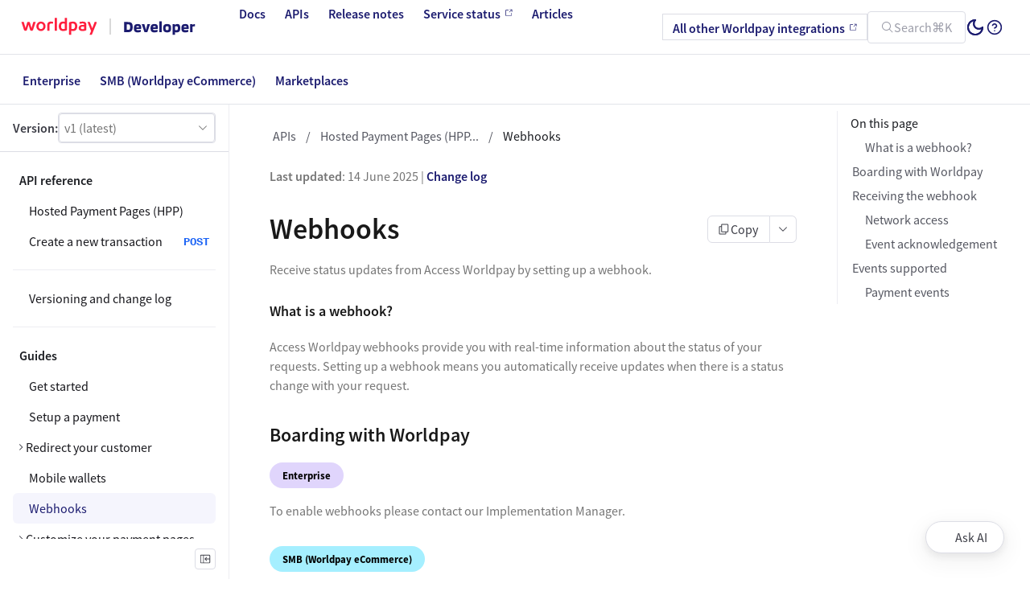

--- FILE ---
content_type: text/html; charset=UTF-8
request_url: https://developer.worldpay.com/products/hosted-payment-pages/webhooks
body_size: 63598
content:
<!doctype html>
  <html class="product-hosted-payment-pages-hpp">
  <head>
    <meta name="viewport" content="width=device-width, initial-scale=1">
    <meta charset="UTF-8">
    <title data-rh="true">Webhooks</title>
    <link rel="icon" href="/assets/favicon.40a86e3046932dc0eda681e17a1ced5841e667382363040f9851d5c01e410b61.33f780a6.ico" />
    
<script>
const __onRouteChangeHooks = [];

window.onRouteChange = (callback) => {
  __onRouteChangeHooks.push(callback);
};
</script>

    <link rel="preload" as="fetch" crossorigin="anonymous" href="/app-data.json" />
<link rel="preload" as="fetch" crossorigin="anonymous" href="/page-data/products/hosted-payment-pages/webhooks/data.json" />
    <style>
      body { margin: 0 }
    </style>
    
    <style data-styled="true" data-styled-version="5.3.11">@font-face{font-family:'TreeViewIcons';src:url('[data-uri]') format('woff');}/*!sc*/
:root{--accordion-gap:var(--spacing-base);--accordion-border-radius:var(--border-radius);--accordion-border:none;--accordion-line-height:var(--line-height-base);--accordion-font-size:var(--font-size-base);--accordion-font-family:var(--font-family-base);--accordion-font-weight:var(--font-weight-regular);--accordion-header-font-family:var(--font-family-base);--accordion-header-font-size:var(--font-size-base);--accordion-header-font-weight:var(--font-weight-medium,500);--accordion-header-text-color:var(--text-color-primary);--accordion-header-padding:var(--spacing-sm) var(--spacing-base);--accordion-header-line-height:var(--line-height-base);--accordion-header-bg-color:transparent;--accordion-header-border:none;--accordion-body-font-family:var(--font-family-base);--accordion-body-font-size:var(--font-size-base);--accordion-body-font-weight:var(--font-weight-regular);--accordion-body-text-color:var(--text-color-secondary);--accordion-body-padding:0 var(--spacing-xs) var(--spacing-sm);--accordion-body-bg-color:transparent;--accordion-body-border:none;--accordion-chevron-icon-color:var(--text-color-secondary);--accordion-chevron-icon-size:16px;--admonition-font-size:var(--font-size-base);--admonition-font-weight:var(--font-weight-regular);--admonition-line-height:var(--line-height-base);--admonition-heading-font-size:var(--font-size-base);--admonition-heading-font-weight:var(--font-weight-semibold);--admonition-heading-line-height:var(--line-height-base);--admonition-heading-letter-spacing:0;--admonition-heading-transform:none;--admonition-heading-text-color:var(--color-warm-grey-11);--admonition-gap:var(--spacing-sm);--admonition-text-gap:var(--spacing-xxs);--admonition-margin:var(--spacing-base) 0 var(--spacing-md) 0;--admonition-padding:var(--spacing-sm) var(--spacing-base);--admonition-icon-margin:calc(var(--spacing-unit) / 2) 0;--admonition-icon-size:18px;--admonition-border-radius:var(--border-radius-lg);--admonition-border-style:var(--border-style);--admonition-border-width:1px;--admonition-info-bg-color:var(--color-info-bg);--admonition-info-heading-text-color:var(--admonition-heading-text-color);--admonition-info-text-color:var(--admonition-heading-text-color);--admonition-info-icon-color:var(--color-info-active);--admonition-info-border-color:var(--color-info-border);--admonition-info-border-style:var(--admonition-border-style);--admonition-info-border-width:var(--admonition-border-width);--admonition-info-border:var(--admonition-info-border-width) var(--admonition-info-border-style) var(--admonition-info-border-color);--admonition-warning-bg-color:var(--color-warning-bg);--admonition-warning-text-color:var(--admonition-heading-text-color);--admonition-warning-heading-text-color:var(--admonition-heading-text-color);--admonition-warning-icon-color:var(--color-warning-active);--admonition-warning-border-color:var(--color-warning-border);--admonition-warning-border-style:var(--admonition-border-style);--admonition-warning-border-width:var(--admonition-border-width);--admonition-warning-border:var(--admonition-warning-border-width) var(--admonition-warning-border-style) var(--admonition-warning-border-color);--admonition-danger-bg-color:var(--color-error-bg);--admonition-danger-text-color:var(--admonition-heading-text-color);--admonition-danger-heading-text-color:var(--admonition-heading-text-color);--admonition-danger-icon-color:var(--color-error-active);--admonition-danger-border-color:var(--color-error-border);--admonition-danger-border-style:var(--admonition-border-style);--admonition-danger-border-width:var(--admonition-border-width);--admonition-danger-border:var(--admonition-danger-border-width) var(--admonition-danger-border-style) var(--admonition-danger-border-color);--admonition-success-bg-color:var(--color-success-bg);--admonition-success-text-color:var(--admonition-heading-text-color);--admonition-success-heading-text-color:var(--admonition-heading-text-color);--admonition-success-icon-color:var(--color-success-active);--admonition-success-border-color:var(--color-success-border);--admonition-success-border-style:var(--admonition-border-style);--admonition-success-border-width:var(--admonition-border-width);--admonition-success-border:var(--admonition-success-border-width) var(--admonition-success-border-style) var(--admonition-success-border-color);--layout-controls-margin:20px;--layout-controls-height:36px;--layout-controls-width:36px;--layout-stacked-small-max-width:90%;--layout-stacked-medium-max-width:75%;--layout-stacked-large-max-width:1200px;--layout-three-panel-small-max-width:100%;--layout-three-panel-medium-max-width:100%;--layout-three-panel-large-max-width:1800px;--layout-panel-schemas-small-max-width:none;--layout-panel-schemas-medium-max-width:none;--layout-panel-schemas-large-max-width:none;--schemas-mime-type-dropdown-padding:0px 26px 0px 4px;--schemas-mime-type-dropdown-border:var(--docs-dropdown-border);--schemas-mime-type-dropdown-font-size:var(--docs-dropdown-font-size);--schemas-mime-type-dropdown-text-color:var(--docs-dropdown-text-color);--schemas-discriminator-dropdown-padding:2px 24px 2px 8px;--schemas-discriminator-dropdown-border:1px solid var(--border-color-primary);--schemas-discriminator-font-size:var(--docs-dropdown-font-size);--schemas-discriminator-dropdown-text-color:var(--docs-dropdown-text-color);--schema-type-title-text-color:var(--text-color-secondary);--schema-type-text-color:var(--text-color-description);--schema-labels-font-size:var(--font-size-base);--schema-labels-line-height:var(--line-height-base);--schema-labels--text-color:var(--text-color-secondary);--schemas-lines-color:var(--border-color-primary);--schema-inline-code-font-family:var(--inline-code-font-family);--schema-inline-code-font-size:var(--inline-code-font-size);--schema-inline-code-font-weight:var(--inline-code-font-weight);--schema-inline-code-text-color:var(--text-color-secondary);--schema-inline-code-line-height:var(--inline-code-line-height);--schema-inline-bg-color:var(--border-color-secondary);--schema-inline-border-color:var(--border-color-primary);--schema-inline-border:1px solid var(--schema-inline-border-color);--schema-example-text-color:var(--schema-inline-code-text-color);--schema-example-bg-color:var(--schema-inline-bg-color);--schema-example-border-color:var(--schema-inline-border-color);--schema-constraint-text-color:var(--schema-inline-code-text-color);--schema-constraint-bg-color:var(--schema-inline-bg-color);--schema-constraint-border-color:var(--schema-inline-border-color);--schema-enum-text-color:var(--schema-inline-code-text-color);--schema-enum-bg-color:var(--schema-inline-bg-color);--schema-enum-border-color:var(--schema-inline-border-color);--schema-default-text-color:var(--schema-inline-code-text-color);--schema-default-bg-color:var(--schema-inline-bg-color);--schema-default-border-color:var(--schema-inline-border-color);--schema-recursive-text-color:var(--color-warm-grey-1);--schema-recursive-bg-color:var(--color-persian-green-6);--schema-recursive-border-color:var(--schema-recursive-bg-color);--schema-nested-offset:calc(var(--spacing-unit) * 2.5);--schema-nested-bg-color:var(--tree-bg-color-active);--schema-required-color:#E20C0C;--schema-buttons-font-family:var(--code-font-family);--schema-buttons-font-weight:var(--code-font-weight);--schema-buttons-font-size:var(--code-font-size);--schema-buttons-text-color:var(--text-color-secondary);--schema-buttons-bg-color:transparent;--schema-buttons-border-color:var(--border-color-primary);--schema-buttons-bg-color-hover:var(--button-bg-color-secondary-hover);--schema-buttons-bg-color-active:var(--button-bg-color-secondary-pressed);--schema-buttons-selected-text-color:var(--schema-buttons-text-color);--schema-buttons-selected-bg-color:var(--button-bg-color-secondary-pressed);--schema-buttons-selected-border-color:var(--schema-buttons-border-color);--schema-buttons-selected-bg-color-hover:var(--button-bg-color-secondary-hover);--schema-buttons-selected-bg-color-active:var(--button-bg-color-secondary-pressed);--schemas-property-name-text-color:var(--text-color-primary);--schemas-property-name-font-size:var(--font-size-base);--schemas-property-name-font-family:var(--code-font-family);--schemas-property-name-font-weight:var(--font-weight-regular);--schemas-property-name-line-height:var(--line-height-base);--schemas-property-name-text-transform:none;--schemas-property-deprecated-text-color:var(--text-color-primary);--schema-property-labels-font-size:var(--schema-labels-font-size);--schema-property-required-label-text-color:var(--schema-required-color);--schema-property-additional-label-text-color:var(--text-color-secondary);--schema-property-access-label-text-color:var(--text-color-secondary);--schema-property-details-width:70%;--schema-property-details-spacing:var(--spacing-base);--schema-fist-property-details-spacing:var(--spacing-sm);--schema-chevron-color:var(--text-color-secondary);--schema-chevron-size:9px;--schema-property-deep-link-icon-color:var(--color-primary-base);--schema-property-deep-link-icon:none;--loading-spinner-color:var(--color-primary-base);--linear-progress-color:var(--color-info-base);--linear-progress-bg-color:var(--color-info-bg);--fab-bg-color:var(--color-primary-base);--fab-box-shadow:var(--bg-raised-shadow);--fab-bg-color-hover:var(--color-primary-base);--fab-box-shadow-hover:var(--bg-raised-shadow);--fab-bg-color-active:var(--color-primary-base);--fab-box-shadow-active:var(--bg-raised-shadow);--fab-icon-color:var(--navbar-text-color);--schema-catalog-link-margin-bottom:var(--spacing-lg);--schema-catalog-link-padding:2px;--schema-catalog-link-border-radius:var(--border-radius-md);--schema-catalog-link-background-color:var(--layer-color);--schema-catalog-link-color:var(--color-purple-7);--schema-catalog-link-share-icon-color:var(--color-purple-7);--schema-catalog-link-share-icon-background-color:var(--color-purple-1);--schema-catalog-link-share-icon-border-radius:var(--border-radius-md);--schema-catalog-link-share-icon-wrapper-size:var(--spacing-xl);--schema-catalog-link-text-color:var(--text-color-primary);--panel-gap-horizontal:var(--spacing-xl);--panel-gap-vertical:var(--spacing-base);--panel-border-radius:var(--border-radius);--panel-border:1px solid var(--border-color-secondary);--panel-line-height:var(--line-height-base);--panel-font-size:var(--font-size-base);--panel-font-family:var(--font-family-base);--panel-font-weight:var(--font-weight-semibold);--panel-heading-font-family:var(--font-family-base);--panel-heading-font-size:18px;--panel-heading-font-weight:var(--font-weight-bold);--panel-heading-text-color:var(--text-color-primary);--panel-heading-padding:var(--spacing-md);--panel-heading-line-height:var(--line-height-base);--panel-heading-white-space:'nowrap';--panel-heading-border:1px solid var(--border-color-primary);--panel-body-font-family:var(--font-family-base);--panel-body-font-size:var(--font-size-base);--panel-body-font-weight:var(--font-weight-regular);--panel-body-text-color:var(--text-color-secondary);--panel-body-padding:var(--spacing-md);--panel-body-border:1px solid var(--border-color-primary);--panel-samples-block-bg-color:var(--bg-color);--panel-samples-width:50%;--panel-samples-text-color:var(--text-color-primary);--panel-samples-font-family:var(--panel-font-family);--panel-samples-font-size:var(--panel-font-size);--panel-samples-font-weight:var(--panel-font-weight);--panel-samples-bg-color:var(--layer-color);--panel-samples-border:var(--panel-border);--panel-samples-chevron-icon-color:var(--text-color-primary);--panel-samples-body-text-color:var(--text-color-secondary);--panel-samples-body-font-family:var(--panel-body-font-family);--panel-samples-body-font-size:var(--panel-body-font-size);--panel-samples-body-font-weight:var(--panel-body-font-weight);--panel-samples-body-padding:var(--panel-body-padding);--panel-samples-body-bg-color:var(--layer-color);--panel-samples-body-border:unset;--panel-samples-heading-text-color:var(--text-color-primary);--panel-samples-heading-font-family:var(--panel-heading-font-family);--panel-samples-heading-font-size:var(--panel-font-size);--panel-samples-heading-font-weight:var(--panel-font-weight);--panel-samples-heading-line-height:var(--line-height-sm);--panel-samples-heading-padding:14px var(--spacing-base) 10px 20px;--panel-samples-heading-bg-color:var(--layer-color);--panel-samples-heading-border:unset;--panel-samples-tabs-font-size:var(--panel-font-size);--panel-samples-tabs-font-family:var(--panel-font-family);--panel-samples-tabs-font-weight:var(--panel-font-weight);--panel-samples-tabs-text-color:var(--text-color-secondary);--panel-samples-tabs-text-color-hover:var(--text-color-primary);--panel-samples-tabs-text-color-active:var(--text-color-primary);--panel-samples-tabs-text-color-disabled:var(--button-content-color-disabled);--panel-samples-tabs-bg-color:transparent;--panel-samples-tabs-bg-color-hover:transparent;--panel-samples-tabs-bg-color-active:var(--bg-color);--panel-samples-code-block-bg-color:var(--code-block-bg-color);--panel-samples-dropdown-bg-color:var(--bg-color);--panel-samples-dropdown-color:var(--text-color-secondary);--panel-samples-dropdown-border:1px solid var(--border-color-primary);--panel-servers-list-input-bg-color:var(--bg-color-raised);--badge-text-color:var(--text-color-inverse);--badge-bg-color:var(--color-purple-6);--badge-border-radius:var(--border-radius);--badge-deprecated-text-color:var(--color-warm-grey-1);--badge-deprecated-bg-color:var(--color-warning-base);--badge-deprecated-border-radius:var(--border-radius);--banner-button-size:22px;--banner-button-padding:3px;--banner-button-font-size:var(--font-size-base);--banner-button-border-radius:var(--border-radius);--banner-button-padding-inline:1px var(--spacing-sm);--banner-button-line-height:var(--line-height-base);--banner-button-icon-size:14px;--banner-button-icon-padding:5px;--banner-button-icon-left-padding:1px var(--spacing-sm) 1px 10px;--banner-button-icon-right-padding:1px 10px 1px var(--spacing-sm);--banner-button-margin:0 var(--spacing-xs);--banner-padding:var(--spacing-xs);--banner-link-decoration:var(--link-decoration-hover);--banner-min-height:38px;--banner-gap:var(--spacing-xxs);--banner-info-bg-color:var(--color-info-base);--banner-info-text-color:var(--color-static-white);--banner-info-icon-color:var(--color-static-white);--banner-info-link-color:var(--banner-info-text-color);--banner-success-bg-color:var(--color-success-base);--banner-success-text-color:var(--color-static-white);--banner-success-icon-color:var(--color-static-white);--banner-success-link-color:var(--banner-success-text-color);--banner-warning-bg-color:var(--color-warning-base);--banner-warning-text-color:var(--color-black);--banner-warning-icon-color:var(--color-black);--banner-warning-link-color:var(--banner-warning-text-color);--banner-error-bg-color:var(--color-error-base);--banner-error-text-color:var(--color-static-white);--banner-error-icon-color:var(--color-static-white);--banner-error-link-color:var(--banner-error-text-color);--border-width:1px;--border-style:solid;--border-color-primary:var(--color-warm-grey-3);--border-color-secondary:var(--color-warm-grey-2);--border-color-invers:var(--color-warm-grey-10);--border-radius:4px;--border-radius-md:calc(var(--border-radius) * 1.5);--border-radius-lg:calc(var(--border-radius) * 2);--border-radius-xl:calc(var(--border-radius) * 3);--border-radius-xxl:calc(var(--border-radius) * 4);--breadcrumbs-text-color:var(--text-color-description);--breadcrumbs-text-color-active:var(--text-color-primary);--breadcrumbs-text-color-border-hover:var(--color-info-border-hover);--breadcrumbs-font-size:var(--font-size-base);--breadcrumbs-icon-size:var(--font-size-base);--breadcrumbs-font-weight-active:var(--font-weight-medium);--breadcrumbs-border-radius:var(--border-radius);--breadcrumbs-gap:var(--spacing-xxs);--breadcrumbs-padding:2px var(--spacing-xs);--breadcrumbs-margin-bottom:var(--spacing-lg);--breadcrumbs-background-color-hover:var(--color-hover-base);--breadcrumbs-background-color-focus:var(--color-info-border-hover);--breadcrumbs-box-shadow-focus:0 0 0 1px var(--breadcrumbs-background-color-focus);--breadcrumb-padding:var(--spacing-xxs);--breadcrumb-dropdown-active-icon-position:var(--spacing-xs);--button-content-color:var(--color-warm-grey-10);--button-content-color-ghost:var(--text-color-secondary);--button-content-color-inverse:var(--color-white);--button-content-color-disabled:var(--color-warm-grey-5);--button-border-color:var(--color-warm-grey-3);--button-border-color-focused:var(--color-blue-4);--button-border-color-disabled:var(--color-warm-grey-2);--button-border-color-danger:var(--color-raspberry-6);--button-border-color-danger-hover:var(--color-raspberry-7);--button-border-color-danger-pressed:var(--color-raspberry-8);--button-border-width-disabled:0px;--button-bg-color-disabled:var(--color-warm-grey-1);--button-content-color-primary:var(--color-blue-6);--button-content-color-primary-hover:var(--color-blue-7);--button-content-color-primary-pressed:var(--color-blue-8);--button-bg-color-primary:var(--color-blue-6);--button-bg-color-primary-hover:var(--color-blue-7);--button-bg-color-primary-pressed:var(--color-blue-8);--button-bg-color-primary-danger:var(--color-raspberry-6);--button-bg-color-primary-danger-hover:var(--color-raspberry-7);--button-bg-color-primary-danger-pressed:var(--color-raspberry-8);--button-content-color-danger:var(--color-raspberry-6);--button-content-color-danger-hover:var(--color-raspberry-7);--button-content-color-danger-pressed:var(--color-raspberry-8);--button-bg-color-secondary:var(--color-warm-grey-2);--button-bg-color-secondary-hover:var(--color-warm-grey-3);--button-bg-color-secondary-pressed:var(--color-warm-grey-4);--button-bg-color-secondary-danger:var(--color-raspberry-1);--button-bg-color-secondary-danger-hover:var(--color-raspberry-2);--button-bg-color-secondary-danger-pressed:var(--color-raspberry-3);--button-content-color-custom:var(--color-warm-grey-8);--button-content-color-custom-hover:var(--color-warm-grey-11);--button-bg-color-custom:var(--color-white);--button-content-color-link:var(--link-color-primary);--button-content-color-link-hover:var(--link-color-primary-hover);--button-content-color-link-pressed:var(--link-color-primary-pressed);--button-color:var(--button-content-color);--button-color-hover:var(--button-content-color);--button-color-active:var(--button-content-color);--button-bg-color:transparent;--button-bg-color-hover:transparent;--button-border-color-hover:transparent;--button-border-color-active:transparent;--button-font-weight:var(--font-weight-regular);--button-font-size:var(--font-size-base);--button-line-height:var(--line-height-base);--button-border-radius:var(--border-radius-md);--button-padding:5px var(--spacing-sm);--button-text-wrap:nowrap;--button-gap:var(--spacing-xs);--button-border-width:0px;--button-border-style:solid;--button-margin:0;--button-box-shadow:none;--button-hover-box-shadow:none;--button-active-box-shadow:none;--button-icon-size:16px;--button-icon-padding:var(--spacing-xs);--button-icon-padding-small:3px;--button-icon-left-padding:5px var(--spacing-base) 5px 14px;--button-icon-right-padding:5px 14px 5px var(--spacing-base);--ai-assistant-button-icon-size:40px;--ai-assistant-button-text-height:40px;--ai-assistant-button-text-padding:var(--spacing-sm) var(--spacing-md);--ai-assistant-button-border-radius-icon:50%;--ai-assistant-button-border-radius-text:1.75rem;--ai-assistant-button-min-width:auto;--ai-assistant-button-icon-icon-size:18px;--ai-assistant-button-text-icon-size:20px;--ai-assistant-button-bottom:var(--spacing-xl);--ai-assistant-button-right:var(--spacing-xl);--ai-assistant-button-z-index:calc(var(--z-index-overlay) - 1);--ai-assistant-button-font-size:var(--font-size-base);--ai-assistant-button-font-weight:var(--font-weight-medium);--ai-assistant-button-gap:var(--spacing-xs);--ai-assistant-button-bg-color:var(--color-static-white);--ai-assistant-button-redocly-icon-color:#297AFE;--ai-assistant-button-transform-hover:none;--ai-assistant-button-transform-active:translateY(0);--ai-assistant-button-shadow-hover:2px 1px 12px 4px rgba(143,98,254,0.2),-3px -2px 24px 0px rgba(41,122,254,0.2);--ai-assistant-button-transition:box-shadow 0.3s ease,transform 0.2s ease;--connect-mcp-button-gap:var(--spacing-xs);--connect-mcp-button-menu-item-gap:var(--spacing-sm);--connect-mcp-button-menu-item-padding-block:var(--spacing-xxs);--connect-mcp-button-menu-item-padding-inline:0;--connect-mcp-button-menu-item-icon-size:32px;--connect-mcp-button-menu-item-icon-border-color:var(--border-color-secondary);--connect-mcp-button-menu-item-icon-border-style:solid;--connect-mcp-button-menu-item-icon-border-width:1px;--connect-mcp-button-menu-item-icon-border:var(--connect-mcp-button-menu-item-icon-border-width) var(--connect-mcp-button-menu-item-icon-border-style) var(--connect-mcp-button-menu-item-icon-border-color);--connect-mcp-button-menu-item-icon-border-radius:var(--border-radius);--connect-mcp-button-menu-item-icon-color:var(--icon-color-secondary);--connect-mcp-button-menu-item-text-gap:var(--spacing-xxs);--connect-mcp-button-menu-item-title-font-size:var(--font-size-base);--connect-mcp-button-menu-item-title-font-weight:var(--font-weight-regular);--connect-mcp-button-menu-item-title-line-height:var(--line-height-base);--connect-mcp-button-menu-item-title-color:var(--text-color-secondary);--connect-mcp-button-menu-item-description-font-size:var(--font-size-sm);--connect-mcp-button-menu-item-description-font-weight:var(--font-weight-regular);--connect-mcp-button-menu-item-description-line-height:var(--line-height-sm);--connect-mcp-button-menu-item-description-color:var(--text-color-description);--cards-gap:var(--spacing-sm);--card-icon-bg-color:var(--color-warm-grey-1);--card-icon-border-color:var(--border-color-secondary);--card-text-color:var(--text-color-secondary);--card-title-text-color:var(--h2-text-color);--card-icon-color:var(--card-title-text-color);--card-border-radius:var(--border-radius-md);--card-border-style:solid;--card-link-cursor:pointer;--card-link-icon-width:var(--h3-font-size);--card-link-icon-height:var(--h3-font-size);--card-border-width:1px;--card-icon-border-radius:var(--border-radius-md);--card-icon-padding:var(--spacing-xs);--card-icon-size:24px;--card-icon-height:var(--card-icon-size);--card-icon-width:var(--card-icon-size);--card-icon-gap:var(--spacing-base);--card-title-margin:0;--card-title-font-weight:var(--font-weight-semibold);--card-content-gap:4px;--card-padding:16px 20px;--card-body-font-size:var(--font-size-base);--card-body-line-height:var(--line-height-base);--catalog-page-padding-vertical:var(--spacing-xl);--catalog-page-padding-horizontal:var(--spacing-xxl);--catalog-page-padding:var(--catalog-page-padding-vertical) var(--catalog-page-padding-horizontal);--catalog-page-content-height:calc(100vh - var(--navbar-height) - var(--spacing-lg) * 2);--catalog-filter-padding-vertical-mobile:0;--catalog-filter-padding-horizontal-mobile:var(--spacing-base);--catalog-heading-margin:0 0 var(--spacing-sm) 0;--catalog-sidebar-width:285px;--catalog-page-wrapper-font-weight:var(--font-weight-regular);--catalog-page-wrapper-text-color:var(--text-color-secondary);--catalog-page-wrapper-font-size:var(--font-size-base);--catalog-page-wrapper-font-family:var(--font-family-base);--catalog-page-wrapper-line-height:var(--line-height-base);--catalog-page-content-width-mobile:90%;--catalog-page-content-width-desktop:100%;--catalog-page-content-margin-mobile:0 auto;--catalog-title-text-color:var(--text-color-primary);--catalog-title-font-weight:var(--font-weight-bold);--catalog-title-font-size:var(--h3-font-size);--catalog-title-margin:var(--spacing-sm) 0 var(--spacing-sm) 0;--catalog-title-spacing-right:8px;--catalog-description-text-color:var(--text-color-secondary);--catalog-description-font-weight:var(--font-weight-regular);--catalog-description-font-size:var(--font-size-lg);--catalog-description-margin:0 0 var(--spacing-sm) 0;--catalog-description-line-height:var(--line-height-lg);--catalog-separator-color:var(--text-color-secondary);--catalog-separator-font-size:var(--font-size-base);--catalog-separator-font-weight:var(--font-weight-regular);--catalog-separator-border-color:var(--border-color-secondary);--catalog-separator-margin:0 0 var(--spacing-base) 0;--catalog-separator-padding:var(--spacing-xxs) 0 0 0;--catalog-separator-label-margin:0 var(--spacing-xs);--catalog-hr-border-color:var(--border-color-primary);--catalog-hr-border-width:1px;--catalog-hr-width:calc(100% + 48px);--catalog-hr-margin:auto -24px 0 -24px;--catalog-link-color:var(--link-color-primary);--catalog-link-font-weight:var(--link-font-weight);--catalog-link-text-decoration:none;--catalog-select-wrapper-margin-top:var(--spacing-xxs);--catalog-select-label-margin-bottom:var(--spacing-xxs);--catalog-select-label-font-weight:var(--filter-title-font-weight);--catalog-select-label-font-size:var(--filter-title-font-size);--catalog-select-label-line-height:var(--filter-title-line-height);--catalog-select-border-radius:var(--filter-input-border-radius);--catalog-select-input-padding:var(--select-input-padding-vertical) var(--spacing-sm);--catalog-select-icon-color:var(--input-t-icon-color);--catalog-highlight-bg-color:var(--search-highlight-bg-color);--catalog-highlight-text-color:var(--search-highlight-text-color);--catalog-entity-icon-color:var(--color-persian-green-8);--catalog-entity-border-color:var(--border-color-secondary);--catalog-entity-bg-color:var(--bg-color-tonal);--catalog-entity-icon-color-service:var(--color-blue-6);--catalog-entity-border-color-service:var(--color-blue-4);--catalog-entity-bg-color-service:var(--color-blue-1);--catalog-entity-icon-color-domain:var(--color-grass-8);--catalog-entity-border-color-domain:var(--color-grass-4);--catalog-entity-bg-color-domain:var(--color-grass-1);--catalog-entity-icon-color-team:var(--color-purple-7);--catalog-entity-border-color-team:var(--color-purple-4);--catalog-entity-bg-color-team:var(--color-purple-1);--catalog-entity-icon-color-user:var(--color-orange-7);--catalog-entity-border-color-user:var(--color-orange-4);--catalog-entity-bg-color-user:var(--color-orange-1);--catalog-entity-icon-color-api-description:var(--color-sky-8);--catalog-entity-border-color-api-description:var(--color-sky-5);--catalog-entity-bg-color-api-description:var(--color-sky-1);--catalog-entity-icon-color-data-schema:var(--color-carrot-8);--catalog-entity-border-color-data-schema:var(--color-carrot-6);--catalog-entity-bg-color-data-schema:var(--color-carrot-1);--catalog-entity-icon-color-api-operation:var(--color-raspberry-7);--catalog-entity-border-color-api-operation:var(--color-raspberry-3);--catalog-entity-bg-color-api-operation:var(--color-raspberry-1);--catalog-entity-icon-color-custom:var(--color-persian-green-8);--catalog-entity-border-color-custom:var(--color-persian-green-5);--catalog-entity-bg-color-custom:var(--color-persian-green-1);--catalog-tags-wrapper-gap:var(--spacing-xs) calc(var(--spacing-xs) - 5px);--catalog-tags-more-button-font-size:var(--font-size-base);--catalog-tags-more-button-margin-left:4px;--catalog-tags-placeholder-bg-color:var(--bg-color);--catalog-empty-state-padding:var(--catalog-table-empty-state-padding);--catalog-empty-state-font-weight:var(--font-weight-regular);--catalog-actions-row-margin-bottom:var(--spacing-xl);--catalog-controls-wrapper-gap:var(--spacing-sm);--catalog-filter-input-width:360px;--catalog-search-input-wrapper-width:var(--catalog-filter-input-width);--catalog-controls-wrapper-display:flex;--catalog-controls-wrapper-align-items:center;--catalog-controls-wrapper-margin-left:auto;--catalog-sort-trigger-gap:var(--spacing-xs);--catalog-sort-trigger-padding:6px 8px;--catalog-sort-trigger-border-radius:var(--border-radius-md);--catalog-sort-trigger-hover-bg-color:var(--button-bg-color-secondary-hover);--catalog-sort-icon-color:var(--text-color-secondary);--catalog-sort-text-font-size:var(--font-size-sm);--catalog-sort-text-color:var(--text-color-secondary);--catalog-sort-text-font-weight:var(--font-weight-medium);--catalog-sidebar-display-mobile:none;--catalog-sidebar-display-desktop:flex;--catalog-sidebar-menu-container-padding-top:0;--catalog-page-description-display-mobile:none;--catalog-page-description-display-desktop:block;--catalog-card-height:241px;--catalog-card-min-width:400px;--catalog-card-padding-vertical:var(--spacing-base);--catalog-card-padding-horizontal:var(--spacing-md);--catalog-card-gap:var(--spacing-sm);--catalog-card-text-color:var(--text-color-secondary);--catalog-card-font-size:var(--font-size-base);--catalog-card-font-weight:var(--font-weight-regular);--catalog-card-bg-color:var(--layer-color);--catalog-card-border-color:var(--border-color-secondary);--catalog-card-divider-color:var(--border-color-secondary);--catalog-card-border-width:var(--border-width);--catalog-card-border-style:var(--border-style);--catalog-card-border-color-hover:var(--border-color-primary);--catalog-card-border-radius:var(--border-radius-lg);--catalog-cards-group-margin:0 0 var(--spacing-base) 0;--catalog-cards-group-gap:var(--spacing-xl);--catalog-card-icon-width:30px;--catalog-card-icon-height:30px;--catalog-card-icon-border-radius:4px;--catalog-card-icon-bg-color:var(--bg-color);--catalog-card-icon-border-color:var(--border-color-secondary);--catalog-card-icon-border-width:1px;--catalog-card-icon-margin-right:var(--spacing-xs);--catalog-metadata-section-margin-top:var(--spacing-base);--catalog-metadata-section-gap:var(--spacing-xs);--catalog-metadata-label-font-size:var(--font-size-base);--catalog-metadata-label-font-weight:var(--font-weight-medium);--catalog-metadata-label-color:var(--text-color-secondary);--catalog-metadata-column-half-gap:var(--spacing-sm);--catalog-metadata-heading-size:var(--font-size-md);--catalog-show-more-button-gap:0.5rem;--catalog-show-more-button-color:var(--text-color-primary);--catalog-show-more-button-color-hover:var(--text-color-secondary);--catalog-arrow-circle-size:32px;--catalog-arrow-circle-radius:16px;--catalog-arrow-circle-bg-color:var(--button-bg-color-secondary);--catalog-card-title-color:var(--text-color-primary);--catalog-card-title-min-height:var(--spacing-xxl);--catalog-card-title-font-size:var(--font-size-lg);--catalog-card-title-font-weight:var(--font-weight-bold);--catalog-card-title-line-height:var(--line-height-lg);--catalog-card-title-line-clamp:2;--catalog-card-footer-height:72px;--catalog-card-description-line-clamp:3;--catalog-card-description-color:var(--text-color-description);--catalog-card-description-font-size:var(--font-size-base);--catalog-card-description-line-height:var(--line-height-base);--catalog-card-description-font-weight:var(--font-weight-regular);--catalog-card-description-height:62px;--catalog-card-description-margin-top:8px;--catalog-card-content-gap:var(--spacing-xs);--catalog-card-content-gap-vertical:var(--spacing-sm);--catalog-card-tag-bg:transparent;--catalog-actions-gap:var(--spacing-xs);--catalog-actions-padding-vertical:var(--spacing-xs);--catalog-actions-padding-horizontal:5%;--catalog-actions-min-height:40px;--catalog-actions-bg-color:var(--bg-color-tonal);--catalog-page-badge-border-radius:var(--border-radius);--catalog-page-badge-padding:0 var(--spacing-xs);--catalog-page-badge-font-size:var(--font-size-base);--catalog-page-badge-line-height:var(--line-height-base);--catalog-page-badge-dot-size:6px;--catalog-page-badge-dot-border-color:var(--color-static-white);--catalog-table-border-color:var(--border-color-primary);--catalog-table-header-bg-color:var(--bg-color-secondary);--catalog-table-header-font-weight:var(--font-weight-medium);--catalog-table-header-cell-padding:4px 8px;--catalog-table-cell-padding:4px 8px;--catalog-table-row-hover-bg-color:var(--bg-color-hover,rgba(0,0,0,0.04));--catalog-table-empty-state-padding:32px;--catalog-table-empty-state-color:var(--text-color-secondary);--catalog-table-title-cell-gap:12px;--catalog-table-entity-title-content-offset:42px;--catalog-table-header-sort-icon-color-active:var(--text-color-primary);--catalog-table-header-sort-icon-color-inactive:var(--text-color-helper);--catalog-table-header-sort-indicator-color:var(--icon-color-primary);--catalog-table-header-sort-arrow-bg-active:var(--bg-color-active);--catalog-table-icon-width:32px;--catalog-table-icon-height:32px;--catalog-table-icon-border-radius:4px;--catalog-table-icon-bg-color:var(--bg-color-tonal);--catalog-table-icon-border-color:var(--border-color-secondary);--catalog-table-icon-border-width:1px;--catalog-table-entity-title-font-size:var(--catalog-card-title-font-size);--catalog-table-entity-title-line-height:var(--line-height-lg);--catalog-table-entity-title-font-weight:var(--font-weight-medium);--catalog-table-description-line-clamp:3;--catalog-table-description-color:var(--text-color-description);--catalog-table-description-font-size:var(--font-size-base);--catalog-table-description-line-height:var(--line-height-base);--catalog-table-description-font-weight:var(--font-weight-regular);--catalog-table-description-height:62px;--catalog-table-entity-summary-font-size:var(--font-size-sm);--catalog-table-entity-summary-line-height:var(--line-height-sm);--catalog-table-content-gap:var(--spacing-xxs);--catalog-table-tag-bg:transparent;--catalog-entity-service-tag-text-color:var(--color-blue-7);--catalog-entity-service-tag-border-color:var(--color-blue-4);--catalog-entity-domain-tag-text-color:var(--color-grass-8);--catalog-entity-domain-tag-border-color:var(--color-grass-4);--catalog-entity-team-tag-text-color:var(--color-purple-7);--catalog-entity-team-tag-border-color:var(--color-purple-4);--catalog-entity-user-tag-text-color:var(--color-green-7);--catalog-entity-user-tag-border-color:var(--color-green-4);--catalog-entity-api-description-tag-text-color:var(--color-sky-8);--catalog-entity-api-description-tag-border-color:var(--color-sky-5);--catalog-view-mode-toggle-gap:var(--spacing-xxs);--catalog-view-mode-toggle-active-bg-color:var(--button-bg-color-secondary-hover);--catalog-view-mode-button-width:32px;--catalog-view-mode-button-height:32px;--catalog-view-mode-button-border-radius:var(--border-radius-md);--catalog-view-mode-table-icon-size:12px;--catalog-view-mode-cards-icon-size:13px;--catalog-empty-state-text-color:var(--text-color-description);--catalog-empty-state-min-height:300px;--catalog-empty-state-header-text-color:var(--text-color-primary);--catalog-empty-state-header-font-size:var(--font-size-xl);--catalog-empty-state-header-font-weight:var(--font-weight-medium);--catalog-empty-state-header-line-height:var(--line-height-xl);--catalog-empty-state-font-size:var(--font-size-base);--catalog-empty-state-line-height:var(--line-height-base);--catalog-avatar-bg-color:#ededf2;--catalog-entity-relations-node-padding-vertical:10px;--catalog-entity-relations-node-padding-horizontal:14px;--catalog-entity-relations-node-padding:var(--catalog-entity-relations-node-padding-vertical) var(--catalog-entity-relations-node-padding-horizontal);--catalog-entity-relations-node-gap:8px;--catalog-entity-relations-node-border-radius:10px;--catalog-entity-relations-node-bg-color:var(--layer-color);--catalog-entity-relations-node-text-color:var(--catalog-card-text-color);--catalog-entity-relations-node-border-color:var(--border-color-secondary);--catalog-entity-relations-node-border-width:var(--border-width);--catalog-entity-relations-node-border-style:var(--border-style);--catalog-entity-relations-node-font-weight:var(--font-weight-regular);--catalog-entity-relations-node-font-weight-root:600;--catalog-entity-relations-node-root-bg-color:var(--color-blue-6);--catalog-entity-relations-node-root-text-color:var(--color-static-white);--catalog-entity-relations-node-root-icon-color:var(--color-static-white);--catalog-entity-relations-edge-label-bg-color:var(--layer-color);--catalog-entity-relations-edge-label-text-color:var(--catalog-card-text-color);--catalog-entity-relations-edge-label-border-color:var(--border-color-secondary);--catalog-entity-relations-edge-label-border-width:var(--border-width);--catalog-entity-relations-edge-label-border-style:var(--border-style);--catalog-entity-relations-edge-label-border-radius:10px;--catalog-entity-relations-edge-label-padding-vertical:2px;--catalog-entity-relations-edge-label-padding-horizontal:8px;--catalog-entity-relations-edge-label-padding:var(--catalog-entity-relations-edge-label-padding-vertical) var(--catalog-entity-relations-edge-label-padding-horizontal);--catalog-entity-relations-edge-label-font-size:12px;--catalog-entity-relations-edge-label-line-height:1.2;--catalog-history-separator-border-color:var(--border-color-secondary);--catalog-history-separator-margin-bottom:var(--spacing-sm);--catalog-history-item-padding:var(--spacing-xxs);--catalog-history-item-margin-bottom:calc(var(--spacing-xxs) * -1);--catalog-history-item-gap:var(--spacing-xxs);--catalog-history-item-border-radius:var(--menu-item-label-border-radius);--catalog-history-item-bg-color-hover:var(--menu-item-bg-color-hover);--catalog-history-icon-size:16px;--catalog-history-text-font-family:var(--font-family-base);--catalog-history-text-font-size:var(--font-size-base);--catalog-history-text-font-weight:var(--font-weight-regular);--catalog-history-text-line-height:var(--line-height-base);--catalog-history-text-color:var(--text-color-primary);--catalog-history-pill-gap:var(--spacing-xxs);--catalog-history-pill-padding-vertical:1px;--catalog-history-pill-padding-horizontal:var(--spacing-xs);--catalog-history-pill-border-color:var(--border-color-primary);--catalog-history-pill-border-radius:12px;--catalog-history-pill-icon-size:14px;--catalog-history-pill-icon-color:var(--color-green-8);--catalog-history-pill-font-family:var(--font-family-base);--catalog-history-pill-font-size:var(--font-size-base);--catalog-history-pill-line-height:var(--line-height-base);--catalog-history-pill-text-color:var(--text-color-primary);--catalog-history-sidebar-width:320px;--catalog-history-sidebar-bg-color:var(--sidebar-bg-color);--catalog-history-sidebar-border-color:var(--border-color-secondary);--catalog-history-sidebar-header-padding:var(--spacing-base) var(--spacing-sm) var(--spacing-base);--catalog-history-sidebar-header-font-family:var(--font-family-base);--catalog-history-sidebar-header-font-size:var(--font-size-base);--catalog-history-sidebar-header-font-weight:var(--font-weight-semibold);--catalog-history-sidebar-header-line-height:var(--line-height-base);--catalog-history-sidebar-header-letter-spacing:0;--catalog-history-sidebar-header-color:var(--text-color-primary);--catalog-history-sidebar-close-button-size:32px;--catalog-history-sidebar-close-button-border-radius:var(--border-radius-md);--catalog-history-sidebar-close-button-bg-color-hover:var(--color-hover-base);--catalog-history-sidebar-close-icon-color:var(--text-color-primary);--catalog-history-sidebar-content-padding:0 var(--spacing-sm);--catalog-history-sidebar-content-margin-top:calc(var(--spacing-xxs) * -1);--catalog-history-sidebar-version-header-padding:var(--spacing-xs) var(--spacing-xxs);--catalog-history-sidebar-version-header-border-radius:var(--border-radius-md);--catalog-history-sidebar-version-header-bg-color-hover:var(--color-hover-base);--catalog-history-sidebar-version-icon-size:32px;--catalog-history-sidebar-version-icon-color:var(--text-color-secondary);--catalog-history-sidebar-version-icon-color-current:var(--color-static-white);--catalog-history-sidebar-version-icon-margin-right:var(--spacing-xs);--catalog-history-sidebar-chevron-icon-color:var(--text-color-secondary);--catalog-history-sidebar-version-info-gap:2px;--catalog-history-sidebar-version-title-font-family:var(--font-family-base);--catalog-history-sidebar-version-title-font-size:var(--font-size-base);--catalog-history-sidebar-version-title-font-weight:var(--font-weight-medium);--catalog-history-sidebar-version-title-line-height:var(--line-height-base);--catalog-history-sidebar-version-title-color:var(--color-warm-grey-7);--catalog-history-sidebar-version-date-font-family:var(--font-family-base);--catalog-history-sidebar-version-date-font-size:var(--font-size-sm);--catalog-history-sidebar-version-date-font-weight:var(--font-weight-regular);--catalog-history-sidebar-version-date-line-height:var(--line-height-sm);--catalog-history-sidebar-version-date-color:var(--color-warm-grey-7);--catalog-history-sidebar-revisions-padding-left:40px;--catalog-history-sidebar-revision-item-padding:var(--spacing-xs) var(--spacing-sm);--catalog-history-sidebar-revision-item-border-radius:var(--border-radius-md);--catalog-history-sidebar-revision-item-bg-color-hover:var(--bg-color-hover);--catalog-history-sidebar-revision-name-font-family:var(--font-family-base);--catalog-history-sidebar-revision-name-font-size:var(--font-size-base);--catalog-history-sidebar-revision-name-font-weight:var(--font-weight-regular);--catalog-history-sidebar-revision-name-line-height:var(--line-height-base);--catalog-history-sidebar-revision-name-color:var(--text-color-primary);--catalog-history-sidebar-revision-date-font-family:var(--font-family-base);--catalog-history-sidebar-revision-date-font-size:var(--font-size-sm);--catalog-history-sidebar-revision-date-font-weight:var(--font-weight-regular);--catalog-history-sidebar-revision-date-line-height:var(--line-height-sm);--catalog-history-sidebar-revision-date-color:var(--color-warm-grey-7);--catalog-history-sidebar-revision-line-color:var(--border-color-secondary);--catalog-history-sidebar-revision-item-bg-color-active:var(--bg-color-active);--catalog-history-sidebar-revisions-limit-message-color:var(--color-warm-grey-6);--catalog-history-sidebar-version-tag-border-radius:var(--border-radius-xl);--catalog-history-sidebar-revision-tag-border-radius:var(--border-radius-xl);--catalog-classic-page-padding-vertical:var(--spacing-lg);--catalog-classic-page-padding-horizontal:var(--spacing-xl);--catalog-classic-page-padding:var(--catalog-classic-page-padding-vertical) var(--catalog-classic-page-padding-horizontal);--catalog-classic-filter-padding-vertical-mobile:0;--catalog-classic-filter-padding-horizontal-mobile:var(--spacing-base);--catalog-classic-heading-margin:0 0 var(--spacing-xl) 0;--catalog-classic-title-text-color:var(--text-color-primary);--catalog-classic-title-font-weight:var(--font-weight-bold);--catalog-classic-title-font-size:var(--font-size-heading-3);--catalog-classic-title-margin:0 0 var(--spacing-sm) 0;--catalog-classic-description-text-color:var(--text-color-secondary);--catalog-classic-description-font-weight:var(--font-weight-regular);--catalog-classic-description-font-size:var(--font-size-base);--catalog-classic-description-margin:0 0 var(--spacing-sm) 0;--catalog-classic-separator-color:var(--text-color-secondary);--catalog-classic-separator-font-size:var(--font-size-base);--catalog-classic-separator-font-weight:var(--font-weight-regular);--catalog-classic-separator-border-color:var(--border-color-secondary);--catalog-classic-separator-margin:0 0 var(--spacing-base) 0;--catalog-classic-separator-padding:var(--spacing-xxs) 0 0 0;--catalog-classic-separator-label-margin:0 var(--spacing-xs);--catalog-classic-card-min-height:194px;--catalog-classic-card-min-width:260px;--catalog-classic-card-padding-vertical:var(--spacing-base);--catalog-classic-card-padding-horizontal:var(--spacing-md);--catalog-classic-card-gap:var(--spacing-sm);--catalog-classic-card-text-color:var(--text-color-secondary);--catalog-classic-card-font-size:var(--font-size-base);--catalog-classic-card-font-weight:var(--font-weight-regular);--catalog-classic-card-bg-color:var(--layer-color);--catalog-classic-card-border-color:var(--border-color-secondary);--catalog-classic-card-border-width:var(--border-width);--catalog-classic-card-border-style:var(--border-style);--catalog-classic-card-border-color-hover:var(--border-color-primary);--catalog-classic-card-border-radius:var(--border-radius-xxl);--catalog-classic-cards-group-margin:0 0 var(--spacing-base) 0;--catalog-classic-cards-group-gap:var(--spacing-xl);--catalog-classic-card-title-color:var(--text-color-primary);--catalog-classic-card-title-min-height:var(--spacing-xxl);--catalog-classic-card-title-font-size:var(--font-size-lg);--catalog-classic-card-title-font-weight:var(--font-weight-bold);--catalog-classic-card-title-line-height:var(--line-height-lg);--catalog-classic-card-title-line-clamp:2;--catalog-classic-card-description-line-clamp:3;--catalog-classic-card-description-color:var(--text-color-secondary);--catalog-classic-card-description-font-size:var(--font-size-base);--catalog-classic-card-description-line-height:var(--line-height-base);--catalog-classic-card-description-font-weight:var(--font-weight-regular);--catalog-classic-card-description-height:62px;--catalog-classic-card-content-gap:var(--spacing-xxs);--catalog-classic-card-tag-bg:transparent;--catalog-classic-highlight-bg-color:none;--catalog-classic-highlight-text-color:var(--color-info-base);--catalog-classic-actions-gap:var(--spacing-xs);--catalog-classic-actions-padding-vertical:var(--spacing-xs);--catalog-classic-actions-padding-horizontal:5%;--catalog-classic-actions-min-height:40px;--catalog-classic-actions-bg-color:var(--bg-color-tonal);--catalog-classic-page-badge-border-radius:var(--border-radius);--catalog-classic-page-badge-padding:0 var(--spacing-xs);--catalog-classic-page-badge-font-size:var(--font-size-base);--catalog-classic-page-badge-line-height:var(--line-height-base);--catalog-classic-page-badge-dot-size:6px;--catalog-classic-page-badge-dot-border-color:var(--color-static-white);--code-font-size:var(--font-size-sm);--code-font-family:var(--font-family-monospaced);--code-font-weight:var(--font-weight-regular);--code-line-height:var(--line-height-sm);--code-wrap:pre;--code-word-break:break-word;--inline-code-font-size:var(--code-font-size);--inline-code-font-family:var(--code-font-family);--inline-code-font-weight:var(--code-font-weight);--inline-code-line-height:var(--code-line-height);--inline-code-text-color:var(--text-color-secondary);--inline-code-bg-color:var(--border-color-secondary);--inline-code-border-color:var(--border-color-primary);--inline-code-border-radius:var(--border-radius);--code-block-font-size:var(--code-font-size);--code-block-font-family:var(--code-font-family);--code-block-line-height:var(--code-line-height);--code-block-font-weight:var(--code-font-weight);--code-block-text-color:var(--text-color-secondary);--code-block-bg-color:var(--layer-color);--code-block-padding:var(--spacing-xs) 0 var(--spacing-xs) var(--spacing-sm);--code-block-margin:0;--code-block-max-height:calc(100vh - 300px);--code-block-word-break:initial;--code-block-controls-font-size:var(--font-size-base);--code-block-controls-font-family:var(--font-family-base);--code-block-controls-text-color:var(--text-color-primary);--code-block-controls-font-weight:var(--font-weight-medium);--code-block-controls-bg-color:transparent;--code-block-controls-border:1px solid var(--border-color-secondary);--code-block-icon-controls-bg-color:var(--code-block-controls-bg-color);--code-block-text-controls-bg-color:var(--code-block-controls-bg-color);--code-block-controls-padding:var(--spacing-xxs);--code-block-controls-height:20px;--code-block-controls-width:20px;--code-block-tokens-default-color:var(--text-color-secondary);--code-block-tokens-comment-color:var(--input-content-placeholder-color);--code-block-tokens-prolog-color:var(--code-block-tokens-comment-color);--code-block-tokens-doctype-color:var(--code-block-tokens-comment-color);--code-block-tokens-cdata-color:var(--code-block-tokens-comment-color);--code-block-tokens-property-color:var(--code-block-tokens-default-color);--code-block-tokens-tag-color:var(--code-block-tokens-default-color);--code-block-tokens-number-color:var(--code-block-tokens-default-color);--code-block-tokens-constant-color:var(--code-block-tokens-default-color);--code-block-tokens-symbol-color:var(--code-block-tokens-default-color);--code-block-tokens-boolean-color:var(--color-green-7);--code-block-tokens-string-color:var(--color-blue-7);--code-block-tokens-property-string-color:var(--color-blue-7);--code-block-tokens-selector-color:var(--code-block-tokens-string-color);--code-block-tokens-attr-name-color:var(--code-block-tokens-string-color);--code-block-tokens-char-color:var(--code-block-tokens-string-color);--code-block-tokens-builtin-color:var(--code-block-tokens-string-color);--code-block-tokens-inserted-color:var(--code-block-tokens-string-color);--code-block-tokens-link-color:var(--color-blue-7);--code-block-tokens-operator-color:var(--color-carrot-7);--code-block-tokens-entity-color:var(--code-block-tokens-operator-color);--code-block-tokens-url-color:var(--code-block-tokens-operator-color);--code-block-tokens-variable-color:var(--code-block-tokens-operator-color);--code-block-tokens-keyword-color:var(--color-magenta-7);--code-block-tokens-atrule-color:var(--code-block-tokens-keyword-color);--code-block-tokens-attr-value-color:var(--code-block-tokens-keyword-color);--code-block-tokens-regex-color:var(--color-carrot-7);--code-block-tokens-regex-char-escape-color:var(--color-grass-8);--code-block-tokens-important-color:var(--code-block-tokens-regex-color);--code-block-tokens-deleted-color:var(--color-red-7);--code-block-tokens-class-name-color:var(--color-carrot-7);--code-block-tokens-function-color:var(--color-carrot-7);--code-block-tokens-invalid-color:var(--color-orange-8);--code-block-tokens-message-error-color:var(--code-block-tokens-invalid-color);--code-block-tokens-unmatched-color:var(--code-block-tokens-invalid-color);--code-block-tokens-markup-bg-color:var(--color-grass-1);--code-block-tokens-markup-foreground-color:var(--color-grass-8);--code-block-tokens-markup-changed-color:var(--color-carrot-1);--code-block-tokens-markup-deleted-color:var(--color-magenta-1);--code-block-tokens-markup-quote-color:var(--color-grass-8);--code-block-tokens-markup-ignored-color:var(--color-blue-1);--code-block-tokens-warm-bg-color:var(--color-warm-grey-2);--code-block-tokens-warm-foreground-color:var(--color-warm-grey-8);--code-block-tokens-meta-diff-range-color:var(--color-purple-8);--code-block-tree-view-icon-font-family:'TreeViewIcons';--code-block-tree-view-lines-color:var(--border-color-primary);--code-block-tree-view-comment-color:var(--input-content-placeholder-color);--code-step-vertical-line-bg-active:var(--color-blue-6);--code-step-vertical-line-bg-hover:var(--color-hover-base);--code-step-bg-active:var(--layer-color);--code-step-bg-hover:var(--color-hover-base);--code-step-bg-active-hover:var(--layer-color-hover);--code-panel-bg-color:var(--layer-color);--code-panel-line-numbering-color:var(--text-color-disabled);--code-panel-header-height:var(--spacing-lg);--code-panel-border-color:var(--border-color-secondary);--code-panel-border-radius:var(--border-radius);--docs-dropdown-font-size:var(--font-size-base);--docs-dropdown-text-color:var(--text-color-secondary);--docs-dropdown-padding-vertical:6px;--docs-dropdown-padding-left:10px;--docs-dropdown-padding-right:26px;--docs-dropdown-padding:var(--docs-dropdown-padding-vertical) var(--docs-dropdown-padding-right) var(--docs-dropdown-padding-vertical) var(--docs-dropdown-padding-left);--docs-dropdown-border:1px solid var(--border-color-primary);--dropdown-menu-font-size:var(--font-size-base);--dropdown-menu-font-weight:var(--font-weight-regular);--dropdown-menu-line-height:var(--line-height-base);--dropdown-menu-text-color:var(--text-color-secondary);--dropdown-menu-padding-top:var(--spacing-xxs);--dropdown-menu-min-width:100px;--dropdown-menu-max-width:424px;--dropdown-menu-max-height:300px;--dropdown-menu-padding:var(--spacing-xxs);--dropdown-menu-border-radius:var(--border-radius-lg);--dropdown-menu-box-shadow:var(--bg-raised-shadow);--dropdown-menu-border-color:var(--border-color-secondary);--dropdown-menu-bg-color:var(--bg-color-raised);--dropdown-menu-item-gap:0;--dropdown-menu-item-padding-horizontal:var(--spacing-base);--dropdown-menu-item-padding-vertical:5px;--dropdown-menu-item-separator-padding-top:var(--spacing-xs);--dropdown-menu-item-separator-padding-bottom:var(--spacing-xxs);--dropdown-menu-item-border-radius:var(--border-radius);--dropdown-menu-item-bg-color:transparent;--dropdown-menu-item-bg-color-active:var(--bg-color-hover);--dropdown-menu-item-bg-color-hover:var(--bg-color-hover);--dropdown-menu-item-bg-color-disabled:var(--dropdown-menu-item-bg-color);--dropdown-menu-item-separator-border-color:var(--border-color-primary);--dropdown-menu-item-separator-font-size:var(--font-size-sm);--dropdown-menu-item-separator-line-height:var(--line-height-sm);--dropdown-menu-item-separator-text-color:var(--text-color-disabled);--dropdown-menu-item-justify-content:flex-start;--dropdown-menu-item-color:var(--dropdown-menu-text-color);--dropdown-menu-item-color-hover:var(--dropdown-menu-item-color);--dropdown-menu-item-color-active:var(--dropdown-menu-item-color);--dropdown-menu-item-color-disabled:var(--text-color-disabled);--dropdown-menu-item-color-dangerous:var(--color-error-base);--dropdown-menu-item-border-color-focused:var(--button-border-color-focused);--error-bubble-padding:var(--spacing-sm);--error-bubble-gap:var(--spacing-xxs);--error-bubble-font-family:var(--font-family-base);--error-bubble-font-size:var(--font-size-base);--error-bubble-z-index:var(--z-index-popover);--error-bubble-bg-color:#612241;--error-bubble-bg-color-hover:#77214c;--error-bubble-bg-color-pressed:#901d56;--error-bubble-content-color:#f9316d;--error-bubble-content-color-hover:#f9316d;--error-bubble-content-color-pressed:#f9316d;--detailed-error-overlay-bg-color:#4f4f4f;--detailed-error-overlay-opacity:0.9;--detailed-error-overlay-z-index:var(--z-index-raised);--detailed-error-modal-width:calc(100% - var(--spacing-lg) * 2);--detailed-error-modal-height:calc(100vh - var(--navbar-height) - var(--spacing-lg) * 2);--detailed-error-modal-top:calc(var(--spacing-lg) + var(--navbar-height));--detailed-error-modal-border-radius:var(--border-radius-md);--detailed-error-modal-bg-color:var(--bg-color-raised);--detailed-error-modal-color:var(--text-color-primary);--detailed-error-modal-box-shadow:var(--bg-raised-shadow);--detailed-error-modal-z-index:var(--z-index-popover);--detailed-error-modal-font-family:var(--font-family-base);--detailed-error-modal-padding:var(--spacing-md);--detailed-error-modal-wapper-text-align:right;--detailed-error-content-margin-top:var(--spacing-md);--detailed-error-content-height:100%;--detailed-error-close-button-color:var(--text-color-description);--detailed-error-close-button-text-transform:uppercase;--detailed-error-message-margin:var(--spacing-base) auto var(--spacing-lg);--detailed-error-message-padding:var(--spacing-base);--detailed-error-message-border-radius:var(--border-radius);--detailed-error-message-color:var(--code-block-text-color);--detailed-error-message-bg-color:var(--code-block-bg-color);--detailed-error-message-width:100%;--detailed-error-message-font-size:var(--font-size-base);--detailed-error-message-font-family:var(--code-block-controls-font-family);--compilation-error-description-padding:0 0 var(--spacing-base);--compilation-error-codeframe-margin:var(--spacing-xs) 0 0 0;--compilation-error-codeframe-padding:var(--spacing-xs);--compilation-error-block-padding:var(--spacing-base);--compilation-error-block-margin:var(--spacing-xl) 0;--compilation-error-title-font-size:var(--font-size-xl);--compilation-error-header-font-size:var(--font-size-lg);--compilation-error-text-font-size:var(--font-size-base);--compilation-error-header-padding:var(--spacing-sm);--compilation-error-container-margin:var(--spacing-xxl) auto;--compilation-error-container-padding:var(--spacing-lg);--compilation-error-page-max-width:800px;--compilation-error-font-family:var(--font-family-base);--compilation-error-fix-instruction-margin:var(--spacing-sm) 0 0 0;--compilation-error-highlighted-text-padding:0 var(--spacing-xxs);--compilation-error-divider-margin:var(--spacing-base) 0;--compilation-error-file-header-margin:0 0 var(--spacing-xs) 0;--filter-group-padding:0;--filter-group-gap:var(--spacing-xs);--filter-title-font-weight:var(--font-weight-medium);--filter-title-font-size:var(--font-size-base);--filter-title-line-height:var(--line-height-base);--filter-options-padding-vertical:0;--filter-options-padding-horizontal:0;--filter-options-gap:var(--spacing-sm);--filter-options-max-height:350px;--filter-option-font-size:var(--font-size-base);--filter-option-gap:var(--spacing-xs);--filter-option-margin:0;--filter-option-label-font-size:var(--font-size-base);--filter-option-label-color:var(--text-color-secondary);--filter-option-checkbox-padding-left:var(--spacing-xs);--filter-content-header-padding-vertical:var(--spacing-xs) var(--spacing-sm);--filter-content-header-padding-horizontal:var(--spacing-base);--filter-content-title-font-size:var(--font-size-lg);--filter-content-title-line-height:var(--line-height-lg);--filter-content-title-font-weight:var(--font-weight-semibold);--filter-content-search-padding:0 var(--spacing-xs) var(--spacing-sm);--filter-content-padding-vertical:var(--spacing-sm);--filter-content-padding-horizontal:var(--spacing-base);--filter-content-gap:var(--spacing-sm);--filter-content-items-padding:var(--spacing-sm) 0;--filter-popover-bg-color:var(--bg-color);--filter-popover-header-padding:var(--catalog-filter-padding-vertical-mobile) var(--catalog-filter-padding-horizontal-mobile);--filter-popover-header-border-color:var(--border-color-secondary);--filter-popover-header-bg-color:var(--navbar-bg-color);--filter-popover-header-label-color:var(--navbar-text-color);--filter-popover-header-label-font-size:var(--font-size-lg);--filter-popover-header-label-font-weight:var(--font-weight-bold);--filter-popover-header-button-color:var(--navbar-text-color);--filter-popover-header-button-height:var(--control-height-base);--filter-popover-header-button-font-size:var(--font-size-base);--filter-popover-header-button-font-weight:var(--font-weight-regular);--filter-input-border:1px solid var(--border-color-primary);--filter-input-min-width:200px;--filter-input-padding:var(--input-padding) var(--spacing-sm) var(--input-padding) calc(var(--spacing-unit) * 9);--filter-input-border-radius:var(--input-border-radius);--filter-input-bg-color:var(--input-bg-color);--filter-input-color:var(--text-color-secondary);--filter-input-font-family:var(--font-family-base);--filter-input-font-size:var(--font-size-base);--filter-input-line-height:var(--input-line-height);--filter-input-placeholder-opacity:1;--filter-input-placeholder-color:var(--input-content-placeholder-color);--filter-input-color-hover:var(--text-color-primary);--filter-input-border-hover:1px solid var(--border-color-primary);--filter-input-color-focus:var(--text-color-primary);--filter-input-border-focus:1px solid var(--border-color-primary);--filter-select-min-height:var(--control-height-base);--filter-select-max-width:100%;--filter-select-color:var(--text-color-primary);--filter-select-border-color:var(--border-color-primary);--filter-select-border-radius:calc(var(--spacing-unit) * 1.5);--filter-select-padding:0;--filter-select-border-color-hover:var(--text-color-primary);--filter-select-option-margin:0;--filter-select-wrapper-gap:var(--spacing-xxs);--filter-date-picker-color:var(--text-color-primary);--filter-date-picker-gap:var(--spacing-xs);--filter-date-picker-width:50px;--filter-date-picker-tile-bg-color:var(--color-blue-2);--filter-date-picker-tile-color:var(--text-color-primary);--filter-date-picker-tile-bg-color-hover:var(--color-blue-3);--filter-date-picker-tile-color-hover:var(--text-color-primary);--filter-date-picker-input-width:var(--spacing-md);--filter-date-picker-invalid-input-bg-color:var(--bg-color-raised);--filter-date-picker-button-padding:var(--spacing-xxs);--filter-date-picker-icon-stroke:var(--text-color-secondary);--filter-date-picker-icon-width:var(--spacing-sm);--filter-date-picker-icon-stroke-hover:var(--text-color-primary);--filter-date-picker-wrapper-border-color:var(--border-color-primary);--filter-date-picker-wrapper-radius:calc(var(--spacing-unit) * 1.5);--filter-date-picker-wrapper-padding:calc(var(--spacing-xxs) / 2) var(--spacing-xs);--footer-bg-color:var(--bg-color-raised);--footer-text-color:var(--text-color-secondary);--footer-border-color:var(--border-color-secondary);--footer-padding-vertical:var(--spacing-xl);--footer-padding-horizontal:calc(var(--spacing-unit) * 10);--footer-font-size:var(--font-size-base);--footer-font-weight:var(--font-weight-regular);--footer-column-divider-color:var(--footer-border-color);--footer-title-text-color:var(--text-color-primary);--footer-title-text-color-hover:var(--text-color-primary);--footer-title-font-size:var(--font-size-lg);--footer-title-font-weight:var(--font-weight-bold);--footer-link-text-color:var(--text-color-secondary);--footer-link-color-hover:var(--text-color-primary);--footer-link-padding-vertical:var(--spacing-xs);--footer-link-padding-horizontal:0;--footer-item-icon-width:var(--spacing-base);--footer-item-icon-height:var(--spacing-base);--footer-item-icon-margin-right:var(--spacing-sm);--footer-item-icon-border-color:var(--border-color-primary);--footer-item-icon-border-radius:12px;--footer-item-icon-padding:var(--spacing-xxs);--footer-separator-item-font-size:var(--font-size-sm);--footer-separator-item-margin:10px 0 5px 0;--footer-separator-item-opacity:0.75;--footer-column-min-width:calc(var(--spacing-unit) * 30);--footer-column-title-gap:var(--spacing-xs);--footer-column-gap:var(--spacing-lg);--footer-copyright-font-size:var(--footer-font-size);--footer-copyright-text-align:start;--footer-logo-height:var(--logo-height);--footer-logo-width:var(--logo-width);--footer-logo-max-width:var(--logo-max-width);--footer-logo-max-height:var(--logo-max-height);--footer-logo-display:block;--footer-container-max-width:var(--container-width);--mobile-footer-padding-vertical:var(--spacing-base);--mobile-footer-padding-horizontal:var(--spacing-base);--heading-font-family:var(--font-family-base);--heading-font-weight:var(--font-weight-semibold);--heading-text-color:var(--text-color-primary);--heading-anchor-offset-right:4px;--heading-anchor-color:var(--button-content-color-primary);--heading-anchor-icon:none;--h1-font-family:var(--heading-font-family);--h1-font-weight:var(--heading-font-weight);--h1-font-size:36px;--h1-line-height:44px;--h1-margin-top:var(--spacing-xl);--h1-margin-bottom:var(--spacing-base);--h1-text-color:var(--heading-text-color);--h1-code-line-height:60px;--h2-font-family:var(--heading-font-family);--h2-font-weight:var(--heading-font-weight);--h2-font-size:28px;--h2-line-height:36px;--h2-margin-top:var(--spacing-xl);--h2-margin-bottom:var(--spacing-base);--h2-text-color:var(--heading-text-color);--h2-code-line-height:48px;--h3-font-family:var(--heading-font-family);--h3-font-weight:var(--heading-font-weight);--h3-font-size:24px;--h3-line-height:32px;--h3-margin-top:var(--spacing-lg);--h3-margin-bottom:var(--spacing-base);--h3-text-color:var(--heading-text-color);--h3-code-line-height:var(--line-height-xxl);--h4-font-family:var(--heading-font-family);--h4-font-weight:var(--font-weight-semibold);--h4-font-size:20px;--h4-line-height:28px;--h4-margin-top:var(--spacing-base);--h4-margin-bottom:var(--spacing-base);--h4-text-color:var(--heading-text-color);--h4-code-line-height:var(--line-height-xl);--h5-font-family:var(--heading-font-family);--h5-font-weight:var(--heading-font-weight);--h5-font-size:14px;--h5-line-height:14px;--h5-margin-top:var(--spacing-xs);--h5-margin-bottom:var(--spacing-sm);--h5-text-color:var(--heading-text-color);--h5-code-line-height:var(--line-height-lg);--h6-font-family:var(--heading-font-family);--h6-font-weight:var(--heading-font-weight);--h6-font-size:12px;--h6-line-height:12px;--h6-margin-top:var(--spacing-xxs);--h6-margin-bottom:var(--spacing-xs);--h6-text-color:var(--heading-text-color);--h6-code-line-height:var(--line-height-md);--http-tag-width:45px;--http-tag-height:22px;--http-tag-font-family:var(--font-family-monospaced);--http-tag-font-size:var(--font-size-sm);--http-tag-font-weight:var(--font-weight-bold);--http-tag-line-height:var(--line-height-sm);--http-tag-margin:0px;--http-tag-padding:2px 0 0 0;--http-tag-border:none;--http-tag-bg-color:none;--counter-tag-padding:0px var(--spacing-xxs);--counter-tag-border-radius:var(--border-radius);--counter-tag-min-width:var(--spacing-md);--input-bg-color:var(--color-white);--input-bg-color-ghost:var(--color-white);--input-font-size:var(--font-size-base);--input-font-family:var(--font-family-base);--input-line-height:1.15em;--input-text-indent:16px;--input-padding:var(--spacing-xs);--input-padding-horizontal:var(--spacing-sm);--input-padding-vertical:var(--spacing-xxs);--input-height:40px;--input-border-radius:var(--border-radius-lg);--input-border-color:var(--color-warm-grey-3);--input-border:1px solid var(--input-border-color);--input-border-color-hover:var(--color-warm-grey-4);--input-border-hover:1px solid var(--input-border-color-hover);--input-border-color-focused:var(--color-info-base);--input-border-focus:1px solid var(--input-border-color-focused);--input-content-color-disabled:var(--color-warm-grey-4);--input-bg-color-disabled:var(--color-warm-grey-1);--input-border-color-disabled:var(--color-warm-grey-3);--input-border-disabled:1px solid var(--input-border-color-disabled);--input-content-color-active:var(--color-warm-grey-11);--input-content-placeholder-color:var(--color-warm-grey-5);--input-t-icon-color:var(--color-warm-grey-5);--checkbox-bg-color:var(--bg-color);--checkbox-checked-bg-color:var(--color-primary-base);--language-picker-dropdown-font-size:var(--dropdown-menu-font-size);--language-picker-dropdown-font-weight:var(--dropdown-menu-font-weight);--language-picker-dropdown-line-height:var(--dropdown-menu-line-height);--language-picker-dropdown-text-color:var(--dropdown-menu-text-color);--language-picker-dropdown-min-width:var(--dropdown-menu-min-width);--language-picker-dropdown-max-width:var(--dropdown-menu-max-width);--language-picker-dropdown-max-height:var(--dropdown-menu-max-height);--language-picker-dropdown-padding:var(--dropdown-menu-padding );--language-picker-dropdown-border-radius:var(--dropdown-menu-border-radius);--language-picker-dropdown-box-shadow:var(--dropdown-menu-box-shadow);--language-picker-dropdown-border-color:var(--dropdown-menu-border-color);--language-picker-dropdown-bg-color:var(--dropdown-menu-bg-color);--language-picker-dropdown-item-padding-horizontal:20px;--language-picker-dropdown-item-padding-vertical:var(--dropdown-menu-item-padding-vertical);--language-picker-dropdown-item-separator-padding-top:var(--dropdown-menu-item-separator-padding-top );--language-picker-dropdown-item-separator-padding-bottom:var(--dropdown-menu-item-separator-padding-bottom );--language-picker-dropdown-item-border-radius:var(--dropdown-menu-item-border-radius );--language-picker-dropdown-item-bg-color-active:var(--dropdown-menu-item-bg-color-active);--language-picker-dropdown-item-bg-color-hover:var(--dropdown-menu-item-bg-color-hover);--language-picker-dropdown-item-bg-color-disabled:var(--dropdown-menu-item-bg-color-disabled);--language-picker-dropdown-item-separator-border-color:var(--dropdown-menu-item-separator-border-color);--language-picker-dropdown-item-color-dangerous:var(--dropdown-menu-item-color-dangerous);--language-picker-dropdown-item-color-disabled:var(--dropdown-menu-item-color-disabled);--language-picker-dropdown-item-color-active:var(--dropdown-menu-item-color-active);--language-picker-dropdown-item-color-hover:var(--dropdown-menu-item-color-hover);--language-picker-dropdown-item-border-color-focused:var(--dropdown-menu-item-border-color-focused);--last-updated-text-color:var(--text-color-secondary);--last-updated-font-size:var(--font-size-sm);--last-updated-font-family:var(--font-family-base);--last-updated-line-height:var(--line-height-base);--link-color-primary:var(--color-blue-6);--link-decoration:none;--link-font-weight:var(--font-weight-regular);--link-color-primary-hover:var(--color-blue-7);--link-color-primary-pressed:var(--color-blue-8);--link-decoration-hover:underline;--link-color-inverse:var(--color-blue-5);--link-color-visited:var(--color-purple-7);--link-visited-decoration:none;--load-progress-bar-color:var(--color-info-base);--load-progress-bar-shadow:0 0 10px var(--load-progress-bar-color),0 0 5px var(--load-progress-bar-color);--load-progress-bar-height:2px;--logo-height:2rem;--logo-width:auto;--logo-margin:16px;--logo-max-width:285px;--logo-max-height:285px;--md-content-max-width:688px;--md-content-padding:25px 0px 25px 0px;--md-content-font-size:var(--font-size-base);--md-content-font-family:var(--font-family-base);--md-content-line-height:var(--line-height-base);--md-content-font-weight:var(--font-weight-regular);--md-content-text-color:var(--text-color-secondary);--md-blockquote-margin-vertical:1.5em;--md-blockquote-margin-horizontal:0;--md-blockquote-padding-vertical:0;--md-blockquote-padding-horizontal:var(--spacing-base);--md-blockquote-border-color:var(--border-color-primary);--md-blockquote-bg-color:transparent;--md-blockquote-border-left:4px solid var(--md-blockquote-border-color);--md-blockquote-text-color:var(--text-color-secondary);--md-blockquote-box-shadow:none;--md-paragraph-margin:0 0 var(--spacing-xs) 0;--md-table-font-size:var(--md-content-font-size);--md-table-line-height:var(--line-height-md);--md-table-margin-vertical:20px;--md-table-bg-color:transparent;--md-table-border-radius:var(--border-radius);--md-table-border-width:1px;--md-table-header-bg-color:var(--layer-color);--md-table-border-color:var(--border-color-secondary);--md-table-stripe-bg-color:var(--md-table-bg-color);--md-table-cell-text-color:var(--text-color-secondary);--md-table-cell-padding:var(--spacing-xs) var(--spacing-sm);--md-table-footer-cell-padding:var(--spacing-xxs) var(--spacing-sm);--md-table-head-bg-color:var(--md-table-bg-color);--md-table-head-text-color:var(--text-color-primary);--md-table-head-font-weight:var(--font-weight-medium);--md-hr-bg-color:transparent;--md-hr-border-color:var(--border-color-secondary);--md-hr-height:unset;--md-hr-margin-vertical:20px;--md-list-left-padding:1.25rem;--md-list-margin:0 0 var(--spacing-xs) 0;--md-list-item-margin:0.25rem;--md-list-item-style:inherit;--md-checkbox-list-item-style:none;--md-numbered-list-number-display:none;--md-numbered-list-item-style:var(--md-list-item-style);--md-numbered-list-number-text-color:var(--md-content-text-color);--md-numbered-list-number-font-size:var(--md-content-font-size);--md-numbered-list-number-font-family:var(--md-content-font-family);--md-numbered-list-number-font-weight:var(--md-content-font-weight);--md-numbered-list-number-bg-color:var(--bg-color-active);--md-numbered-list-number-border-radius:10px;--md-numbered-list-number-margin-right:5px;--md-numbered-list-number-padding:0 5px;--md-pre-margin:0 0 var(--spacing-xs) 0;--md-tabs-container-text-color:inherit;--md-tabs-container-font-size:var(--md-content-font-size);--md-tabs-container-font-family:var(--md-content-font-family);--md-tabs-container-font-style:normal;--md-tabs-container-font-weight:var(--font-weight-regular);--md-tabs-container-bg-color:inherit;--md-tabs-container-margin:10px 0;--md-tabs-container-padding:0;--md-tabs-container-border:none;--md-tabs-border:solid var(--border-color-secondary);--md-tabs-border-width:0 0 1px 0;--md-tabs-padding:0;--md-tabs-content-text-color:inherit;--md-tabs-content-font-size:var(--md-content-font-size);--md-tabs-content-font-family:var(--md-content-font-family);--md-tabs-content-font-style:normal;--md-tabs-content-font-weight:var(--font-weight-regular);--md-tabs-content-bg-color:inherit;--md-tabs-content-margin:0;--md-tabs-content-padding:var(--spacing-base) 0;--md-tabs-content-border:none;--md-tabs-gap:var(--spacing-xs);--md-tabs-tab-text-color:var(--text-color-primary);--md-tabs-tab-font-family:var(--md-content-font-family);--md-tabs-tab-font-style:normal;--md-tabs-tab-bg-color:none;--md-tabs-tab-margin:0 0 -1px 0;--md-tabs-tab-wrapper-padding:var(--spacing-unit) 0;--md-tabs-medium-tab-padding:var(--spacing-unit) var(--spacing-sm);--md-tabs-medium-tab-border-width:0 0 1px 0;--md-tabs-medium-tab-border-radius:0;--md-tabs-medium-tab-font-weight:var(--font-weight-regular);--md-tabs-medium-tab-line-height:var(--line-height-lg);--md-tabs-medium-tab-font-size:var(--font-size-lg);--md-tabs-small-tab-border-width:var(--md-tabs-medium-tab-border-width);--md-tabs-small-tab-padding:1px var(--spacing-xs);--md-tabs-small-tab-font-size:var(--font-size-base);--md-tabs-small-tab-font-weight:var(--font-weight-regular);--md-tabs-small-tab-line-height:var(--line-height-base);--md-tabs-small-tab-border-radius:var(--border-radius);--md-tabs-active-tab-text-color:var(--text-color-primary);--md-tabs-active-tab-font-family:var(--md-tabs-tab-font-family);--md-tabs-active-tab-font-style:normal;--md-tabs-active-tab-bg-color:var(--bg-color-active);--md-tabs-active-tab-border-color:var(--text-color-primary);--md-tabs-medium-active-tab-font-size:var(--md-tabs-medium-tab-font-size);--md-tabs-medium-active-tab-font-weight:var(--md-tabs-medium-tab-font-weight);--md-tabs-medium-active-tab-line-height:var(--md-tabs-medium-tab-line-height);--md-tabs-medium-active-tab-padding:var(--md-tabs-medium-tab-padding);--md-tabs-medium-active-tab-border-width:var(--md-tabs-medium-tab-border-width);--md-tabs-medium-active-tab-border-radius:6px;--md-tabs-small-active-tab-font-size:var(--md-tabs-small-tab-font-size);--md-tabs-small-active-tab-font-weight:var(--md-tabs-small-tab-font-weight);--md-tabs-small-active-tab-line-height:var(--md-tabs-small-tab-line-height);--md-tabs-small-active-tab-padding:var(--md-tabs-small-tab-padding);--md-tabs-small-active-tab-border-width:var(--md-tabs-medium-tab-border-width);--md-tabs-small-active-tab-border-radius:var(--border-radius);--md-tabs-hover-tab-text-color:var(--md-tabs-tab-text-color);--md-tabs-hover-tab-font-family:var(--md-tabs-tab-font-family);--md-tabs-hover-tab-font-style:normal;--md-tabs-hover-tab-bg-color:var(--color-hover-base);--md-tabs-hover-tab-border-color:transparent;--md-tabs-medium-hover-tab-font-size:var(--md-tabs-medium-tab-font-size);--md-tabs-medium-hover-tab-font-weight:var(--md-tabs-medium-tab-font-weight);--md-tabs-medium-hover-tab-line-height:var(--md-tabs-medium-tab-line-height);--md-tabs-medium-hover-tab-padding:var(--md-tabs-medium-tab-padding);--md-tabs-medium-hover-tab-border-width:var(--md-tabs-medium-tab-border-width);--md-tabs-medium-hover-tab-border-radius:var(--md-tabs-medium-active-tab-border-radius);--md-tabs-small-hover-tab-font-size:var(--md-tabs-small-tab-font-size);--md-tabs-small-hover-tab-font-weight:var(--md-tabs-small-tab-font-weight);--md-tabs-small-hover-tab-line-height:var(--md-tabs-small-tab-line-height);--md-tabs-small-hover-tab-padding:var(--md-tabs-small-tab-padding);--md-tabs-small-hover-tab-border-width:var(--md-tabs-medium-tab-border-width);--md-tabs-small-hover-tab-border-radius:var(--border-radius);--md-tabs-tab-text-disabled-color:var(--text-color-disabled);--md-tabs-tab-focused-padding:var(--spacing-unit);--md-tabs-icon-size:16px;--mermaid-bg-color:var(--bg-color-raised);--mermaid-border-radius:var(--border-radius-lg);--mermaid-font-family:var(--font-family-base);--menu-padding:0px;--menu-margin:0px;--menu-list-style:none;--menu-content-color:var(--text-color-secondary);--menu-content-title-color:var(--text-color-description);--menu-content-color-active:var(--text-color-primary);--menu-content-color-disabled:var(--text-color-disabled);--menu-item-font-family:var(--sidebar-font-family);--menu-item-font-size:var(--sidebar-font-size);--menu-item-font-weight:var(--font-weight-regular);--menu-item-line-height:var(--line-height-base);--menu-item-text-color:var(--sidebar-text-color);--menu-item-bg-color:transparent;--menu-item-bg-color-hover:var(--color-hover-base);--menu-item-bg-color-active:var(--tree-bg-color-active);--menu-item-color-hover:var(--tree-content-color-hover);--menu-item-color-active:var(--tree-content-color-default);--menu-item-padding-vertical:var(--spacing-unit);--menu-item-padding-horizontal:var(--spacing-xxs);--menu-item-nested-offset:var(--spacing-sm);--menu-header-container-gap:var(--spacing-sm);--menu-item-label-align-items:center;--menu-item-label-transition:background-color 0.3s,color 0.3s;--menu-item-label-word-break:break-word;--menu-item-label-margin-horizontal:var(--sidebar-margin-horizontal);--menu-item-label-margin-vertical:0;--menu-item-label-margin:var(--menu-item-label-margin-vertical) var(--menu-item-label-margin-horizontal);--menu-item-label-padding:var(--menu-item-padding-vertical) var(--menu-item-padding-horizontal);--menu-item-label-gap:var(--spacing-xxs);--menu-item-label-border-radius:6px;--menu-item-label-chevron-size:12px;--menu-item-label-chevron-offset:calc(var(--menu-item-label-gap) + var(--menu-item-label-chevron-size));--menu-item-sublabel-font-family:inherit;--menu-item-sublabel-font-size:var(--font-size-sm);--menu-item-sublabel-font-weight:var(--font-weight-regular);--menu-item-sublabel-text-color:var(--menu-item-text-color);--menu-item-sublabel-margin:0 0 0 var(--spacing-base);--menu-item-icon-size:var(--spacing-base);--menu-item-icon-margin:0 var(--spacing-xxs) 0 0;--menu-item-icon-border-radius:100%;--menu-item-external-icon-size:10px;--menu-item-separator-line-height:1px;--menu-item-separator-line-bg-color:var(--border-color-secondary);--menu-item-separator-offest:var(--spacing-xxs);--menu-back-button-font-family:var(--menu-item-font-family);--menu-back-button-font-size:var(--menu-item-font-size);--menu-back-button-transform:inherit;--menu-back-button-text-color:var(--menu-item-text-color);--menu-back-button-bg-color:transparent;--menu-back-button-text-color-hover:var(--menu-item-color-active);--menu-back-button-bg-color-hover:transparent;--menu-back-button-icon-size:var(--menu-item-label-chevron-size);--menu-back-button-icon-color:var(--menu-item-text-color);--menu-back-button-margin:0 0 var(--spacing-base) var(--sidebar-margin-horizontal);--menu-back-padding-left:var(--spacing-xs);--menu-back-button-gap:var(--spacing-xs);--menu-back-button-icon:none;--menu-mobile-height:calc(100vh - var(--navbar-height));--menu-mobile-height:calc(100dvh - var(--navbar-height));--menu-mobile-width:100%;--menu-mobile-z-index:var(--z-index-raised);--menu-mobile-left:0;--menu-mobile-top:var(--navbar-height);--menu-mobile-transition:0.5s;--menu-mobile-bg:var(--bg-color);--menu-mobile-margin:var(--menu-mobile-items-margin-top) var(--menu-mobile-margin-horizontal) 0 var(--menu-mobile-margin-horizontal);--menu-mobile-line-height:var(--line-height-base);--menu-mobile-padding-top:var(--spacing-sm);--menu-mobile-margin-horizontal:var(--spacing-xs);--menu-mobile-items-margin-top:var(--spacing-xxs);--menu-mobile-profile-bg-color:var(--bg-color);--menu-mobile-profile-border-color:var(--border-color-secondary);--menu-mobile-control-button-padding-vertical:var(--spacing-xxs);--menu-mobile-control-button-padding-horizontal:var(--spacing-xxs);--menu-mobile-control-button-padding:var(--menu-mobile-control-button-padding-vertical) var(--menu-mobile-control-button-padding-horizontal);--menu-mobile-control-button-margin-vertical:0;--menu-mobile-control-button-margin-horizontal:var(--spacing-xs);--menu-mobile-control-button-margin:var(--menu-mobile-control-button-margin-vertical) var(--menu-mobile-control-button-margin-horizontal);--menu-mobile-control-button-font-size:var(--font-size-sm);--menu-mobile-control-button-weight:var(--font-weight-regular);--menu-mobile-control-button-line-height:var(--line-height-sm);--menu-mobile-control-button-color:var(--menu-item-text-color);--menu-mobile-control-button-color-hover:var(--text-color-primary);--menu-mobile-control-button-text-align:center;--menu-mobile-product-name-font-size:var(--menu-item-font-size);--menu-mobile-product-name-font-weight:var(--font-weight-bold);--menu-mobile-product-name-line-height:var(--line-height-base);--menu-mobile-product-name-text-color:var(--menu-item-text-color);--menu-mobile-product-name-border-radius:var(--menu-item-label-border-radius);--menu-mobile-product-name-border:none;--menu-mobile-product-name-padding:var(--menu-item-padding-vertical) var(--menu-item-padding-horizontal);--menu-mobile-product-name-margin:var(--menu-item-label-margin);--menu-container-padding-top:var(--sidebar-offset-top);--modal-box-shadow:var(--bg-raised-shadow);--modal-bg-color:var(--bg-color);--navbar-bg-color:var(--bg-color);--navbar-border-color:var(--border-color-secondary);--navbar-border:1px solid var(--navbar-border-color);--navbar-text-color:var(--text-color-secondary);--navbar-height:64px;--navbar-font-size:var(--font-size-base);--navbar-padding:0 var(--spacing-xl);--navbar-font-family:var(--font-family-base);--navbar-container-max-width:100%;--navbar-menu-items-gap:var(--spacing-sm);--navbar-menu-justify-content:flex-start;--navbar-item-font-weight:var(--font-weight-regular);--navbar-item-text-color-active:var(--text-color-primary);--navbar-item-text-decoration-active:none;--navbar-item-bottom-border-active:none;--navbar-item-padding-vertical:var(--spacing-xxs);--navbar-item-padding-horizontal:var(--spacing-sm);--navbar-item-padding:var(--navbar-item-padding-vertical) var(--navbar-item-padding-horizontal);--navbar-item-line-height:var(--line-height-base);--navbar-item-bg-color-active:var(--bg-color-active);--navbar-item-border-radius:var(--border-radius);--navbar-item-bottom-border:none;--navbar-item-text-color-hover:var(--text-color-primary);--navbar-item-text-decoration-hover:none;--navbar-item-bg-color-hover:var(--bg-color);--navbar-item-bottom-border-hover:none;--navbar-item-icon-width:1.25em;--navbar-item-icon-height:1.25em;--navbar-item-icon-margin-right:0.5em;--navbar-logo-height:var(--logo-height);--navbar-logo-width:var(--logo-width);--navbar-logo-margin:var(--logo-margin);--navbar-logo-max-width:var(--logo-max-width);--navbar-logo-max-height:var(--logo-max-height);--navbar-separator-text-color:var(--text-color-description);--navbar-separator-font-size:var(--font-size-sm);--navbar-separator-line-height:var(--line-height-sm);--page-404-font-family:var(--font-family-base);--page-404-margin-vertical:var(--spacing-xl);--page-404-margin-horizontal:calc(var(--spacing-xxl) * 2);--page-404-gap:var(--spacing-lg);--page-404-max-width:680px;--page-404-status-text-color:var(--text-color-helper);--page-404-status-font-size:var(--font-size-lg);--page-404-status-font-weight:var(--font-weight-semibold);--page-404-status-line-height:var(--line-height-lg);--page-404-title-text-color:var(--text-color-primary);--page-404-title-font-size:42px;--page-404-title-font-weight:var(--font-weight-bold);--page-404-title-line-height:50px;--page-404-status-line-height:var(--line-height-lg);--page-404-description-text-color:var(--text-color-secondary);--page-404-description-font-size:var(--font-size-xl);--page-404-description-font-weight:var(--font-weight-regular);--page-404-description-line-height:var(--line-height-xl);--page-403-font-family:var(--font-family-base);--page-403-header-text-color:var(--h1-text-color);--page-403-header-font-size:var(--h1-font-size);--page-403-header-font-weight:var(--h1-font-weight);--page-403-header-line-height:var(--h1-line-height);--page-403-header-margin:0;--page-403-description-text-color:var(--text-color-secondary);--page-403-description-font-size:1.5em;--page-403-description-font-weight:var(--font-weight-regular);--page-403-description-line-height:1;--page-403-description-margin:0;--page-403-button-margin:4em;--page-403-oidc-description-font-size:var(--font-size-lg);--page-403-oidc-description-margin:var(--spacing-md) var(--spacing-sm);--page-500-font-family:var(--font-family-base);--page-500-margin-vertical:var(--spacing-xl);--page-500-margin-horizontal:calc(var(--spacing-xxl) * 2);--page-500-gap:var(--spacing-lg);--page-500-max-width:680px;--page-500-status-text-color:var(--text-color-helper);--page-500-status-font-size:var(--font-size-lg);--page-500-status-font-weight:var(--font-weight-semibold);--page-500-status-line-height:var(--line-height-lg);--page-500-title-text-color:var(--text-color-primary);--page-500-title-font-size:42px;--page-500-title-font-weight:var(--font-weight-bold);--page-500-title-line-height:50px;--page-500-status-line-height:var(--line-height-lg);--page-500-description-text-color:var(--text-color-secondary);--page-500-description-font-size:var(--font-size-xl);--page-500-description-font-weight:var(--font-weight-regular);--page-500-description-line-height:var(--line-height-xl);--product-logo-gap:var(--spacing-xs);--product-picker-dropdown-font-size:var(--dropdown-menu-font-size);--product-picker-dropdown-font-weight:var(--dropdown-menu-font-weight);--product-picker-dropdown-line-height:var(--dropdown-menu-line-height);--product-picker-dropdown-text-color:var(--dropdown-menu-text-color);--product-picker-dropdown-min-width:var(--dropdown-menu-min-width);--product-picker-dropdown-max-width:var(--dropdown-menu-max-width);--product-picker-dropdown-max-height:var(--dropdown-menu-max-height);--product-picker-dropdown-padding:var(--dropdown-menu-padding );--product-picker-dropdown-border-radius:var(--dropdown-menu-border-radius);--product-picker-dropdown-box-shadow:var(--dropdown-menu-box-shadow);--product-picker-dropdown-border-color:var(--dropdown-menu-border-color);--product-picker-dropdown-bg-color:var(--dropdown-menu-bg-color);--product-picker-dropdown-item-padding-horizontal:20px;--product-picker-dropdown-item-padding-vertical:var(--dropdown-menu-item-padding-vertical);--product-picker-dropdown-item-separator-padding-top:var(--dropdown-menu-item-separator-padding-top );--product-picker-dropdown-item-separator-padding-bottom:var(--dropdown-menu-item-separator-padding-bottom );--product-picker-dropdown-item-border-radius:var(--dropdown-menu-item-border-radius );--product-picker-dropdown-item-bg-color-active:var(--dropdown-menu-item-bg-color-active);--product-picker-dropdown-item-bg-color-hover:var(--dropdown-menu-item-bg-color-hover);--product-picker-dropdown-item-bg-color-disabled:var(--dropdown-menu-item-bg-color-disabled);--product-picker-dropdown-item-separator-border-color:var(--dropdown-menu-item-separator-border-color);--product-picker-dropdown-item-color-dangerous:var(--dropdown-menu-item-color-dangerous);--product-picker-dropdown-item-color-disabled:var(--dropdown-menu-item-color-disabled);--product-picker-dropdown-item-color-active:var(--dropdown-menu-item-color-active);--product-picker-dropdown-item-color-hover:var(--dropdown-menu-item-color-hover);--product-picker-dropdown-item-border-color-focused:var(--dropdown-menu-item-border-color-focused);--panel-response-heading-padding:10px 20px;--panel-response-heading-font-size:var(--font-size-base);--panel-response-heading-line-height:var(--line-height-sm);--panel-response-heading-font-weight:var(--font-weight-bold);--panel-response-heading-text-color:var(--text-color-primary);--panel-response-body-text-color:var(--text-color-secondary);--panel-response-success-border-color:var(--color-success-border);--panel-response-success-heading-bg-color:var(--color-success-bg);--panel-response-success-heading-text-color:var(--panel-response-heading-text-color);--panel-response-success-body-bg-color:transparent;--panel-response-success-body-text-color:var(--panel-response-body-text-color);--panel-response-error-border-color:var(--color-error-border);--panel-response-error-heading-bg-color:var(--color-error-bg);--panel-response-error-heading-text-color:var(--panel-response-heading-text-color);--panel-response-error-body-bg-color:transparent;--panel-response-error-body-text-color:var(--panel-response-body-text-color);--panel-response-redirect-border-color:var(--color-warning-border);--panel-response-redirect-heading-bg-color:var(--color-warning-bg);--panel-response-redirect-heading-text-color:var(--panel-response-heading-text-color);--panel-response-redirect-body-bg-color:transparent;--panel-response-redirect-body-text-color:var(--panel-response-body-text-color);--panel-response-info-border-color:var(--color-info-border);--panel-response-info-heading-bg-color:var(--color-info-bg);--panel-response-info-heading-text-color:var(--panel-response-heading-text-color);--panel-response-info-body-bg-color:transparent;--panel-response-info-body-text-color:var(--panel-response-body-text-color);--panel-response-callback-border-color:var(--color-blue-3);--panel-response-callback-heading-bg-color:var(--color-blue-1);--panel-response-callback-heading-text-color:var(--panel-response-heading-text-color);--panel-response-callback-body-bg-color:transparent;--panel-response-callback-body-text-color:var(--panel-response-body-text-color);--search-modal-width:1100px;--search-modal-min-width:460px;--search-modal-min-height:705px;--search-modal-bg-color:var(--modal-bg-color);--search-modal-box-shadow:var(--modal-box-shadow);--search-modal-border-radius:var(--border-radius-lg);--search-modal-border:1px solid var(--border-color-secondary);--search-modal-header-bg-color:var(--bg-color-tonal);--search-modal-header-padding:var(--spacing-sm);--search-modal-footer-padding:var(--spacing-sm);--search-modal-footer-gap:var(--spacing-md);--search-highlight-bg-color:none;--search-highlight-text-color:var(--color-info-base);--search-input-font-family:var(--font-family-base);--search-input-font-size:var(--font-size-base);--search-input-font-weight:var(--font-weight-regular);--search-input-line-height:var(--line-height-base);--search-input-bg-color:var(--bg-color-tonal);--search-input-text-color:var(--input-content-color-active);--search-input-icon-color:var(--icon-color-interactive);--search-input-placeholder-color:var(--input-content-placeholder-color);--search-input-padding:var(--spacing-sm);--search-input-gap:var(--spacing-sm);--search-input-height:40px;--search-input-border:none;--search-input-border-radius:var(--border-radius);--search-group-title-padding:var(--spacing-sm);--search-group-title-bg-color:var(--bg-color-tonal);--search-group-footer-padding:var(--spacing-sm);--search-group-footer-text-color:var(--link-color-primary);--search-item-text-color:var(--text-color-secondary);--search-item-text-color-hover:var(--text-color-primary);--search-item-title-font-size:var(--font-size-base);--search-item-title-font-weight:var(--font-weight-medium);--search-item-title-line-height:var(--line-height-base);--search-item-title-text-color:var(--text-color-primary);--search-item-title-padding:var(--spacing-xxs) 0 2px 0;--search-item-path-text-color:var(--text-color-description);--search-item-bg-color:transparent;--search-item-bg-color-hover:var(--layer-color-ontonal-hover);--search-item-border-color-focused:var(--color-blue-4);--search-item-border-color:transparent;--search-item-padding:var(--spacing-sm) var(--spacing-lg);--search-item-gap:var(--spacing-xxs);--search-item-product-icon-size:16px;--search-recent-item-font-size:var(--font-size-base);--search-recent-item-font-weight:var(--font-weight-regular);--search-recent-item-line-height:var(--line-height-base);--search-recent-item-padding:var(--spacing-xs) var(--spacing-lg);--search-recent-item-text-color:var(--search-item-text-color);--search-recent-item-text-color-hover:var(--search-item-text-color-hover);--search-recent-item-bg-color-hover:var(--search-item-bg-color-hover);--search-recent-item-title-font-size:var(--font-size-base);--search-recent-item-title-font-weight:var(--font-weight-semibold);--search-recent-item-title-line-height:var(--line-height-base);--search-recent-item-title-text-color:var(--text-color-primary);--search-recent-item-title-padding:var(--spacing-md) var(--spacing-lg) var(--spacing-xxs) var(--spacing-lg);--search-recent-item-bg-color-active:var(--layer-color);--search-recent-item-border-color-focused:var(--color-blue-4);--search-suggested-item-font-size:var(--font-size-base);--search-suggested-item-font-weight:var(--font-weight-regular);--search-suggested-item-line-height:var(--line-height-base);--search-suggested-item-padding:var(--spacing-xs) var(--spacing-lg);--search-suggested-item-text-color:var(--search-item-text-color);--search-suggested-item-text-color-hover:var(--search-item-text-color-hover);--search-suggested-item-bg-color-hover:var(--search-item-bg-color-hover);--search-suggested-item-title-font-size:var(--font-size-base);--search-suggested-item-title-font-weight:var(--font-weight-semibold);--search-suggested-item-title-line-height:var(--line-height-base);--search-suggested-item-title-text-color:var(--text-color-primary);--search-suggested-item-title-padding:var(--spacing-md) var(--spacing-lg) var(--spacing-xxs) var(--spacing-lg);--search-suggested-item-bg-color-active:var(--layer-color);--search-suggested-item-border-color-focused:var(--color-blue-4);--search-shortcuts-gap:var(--spacing-xs);--search-message-font-size:var(--font-size-lg);--search-message-font-weight:var(--font-weight-regular);--search-message-line-height:var(--line-height-lg);--search-message-text-color:var(--text-color-secondary);--search-message-gap:var(--spacing-md);--search-header-buttons-gap:var(--spacing-sm);--search-header-buttons-padding-left:var(--spacing-sm);--search-header-buttons-border-left:1px solid var(--border-color-primary);--search-filter-width:450px;--search-filter-bg-color:var(--search-modal-bg-color);--search-filter-padding:var(--spacing-lg);--search-filter-font-size:var(--font-size-base);--search-filter-font-weight:var(--font-weight-regular);--search-filter-line-height:var(--line-height-base);--search-filter-header-padding:var(--spacing-md) 0;--search-filter-header-text-color:var(--text-color-helper);--search-filter-header-z-index:var(--z-index-raised);--search-filter-fields-gap:var(--spacing-base);--search-filter-field-select-option-gap:var(--spacing-unit);--search-filter-field-select-option-text-padding:0 0 0 var(--spacing-unit);--search-filter-field-select-footer-padding:0 0 0 var(--spacing-unit);--search-filter-field-select-footer-text-color:var(--text-color-helper);--search-filter-field-tags-gap:var(--spacing-unit);--search-filter-field-tags-tag-margin:var(--spacing-unit) 0 0 0;--search-trigger-gap:var(--spacing-xs);--search-trigger-border-width:var(--border-width);--search-trigger-border-style:var(--border-style);--search-trigger-border-color:var(--input-border-color);--search-trigger-border-color-hover:var(--input-border-color-hover);--search-trigger-border-radius:var(--border-radius-md);--search-trigger-padding-vertical:var(--input-padding-vertical);--search-trigger-padding-horizontal:var(--input-padding-horizontal);--search-trigger-padding:var(--search-trigger-padding-vertical) var(--search-trigger-padding-horizontal);--search-trigger-color:var(--input-content-placeholder-color);--search-trigger-bg-color:var(--navbar-bg-color);--search-trigger-icon-size:16px;--search-trigger-line-height:var(--line-height-base);--search-ai-gradient:linear-gradient(to right,#715efe,#ff5cdc);--search-ai-response-padding:var(--spacing-lg);--search-ai-response-gap:var(--spacing-sm);--search-ai-response-header-gap:var(--spacing-md);--search-ai-response-body-gap:var(--spacing-xl);--search-ai-response-body-padding:0 40px;--search-ai-question-font-size:var(--font-size-xl);--search-ai-question-font-weight:var(--font-weight-semibold);--search-ai-question-line-height:var(--line-height-xl);--search-ai-question-text-color:var(--text-color-primary);--search-ai-text-color:var(--text-color-secondary);--search-ai-text-font-size:var(--font-size-lg);--search-ai-text-line-height:var(--line-height-lg);--search-ai-thinking-text-margin:var(--md-pre-margin) 0;--search-ai-user-bg-color:var(--color-blue-6);--search-ai-user-text-color:var(--color-static-white);--search-ai-assistant-bg-color:var(--layer-color);--search-ai-assistant-text-color:var(--text-color-primary);--search-ai-assistant-border:1px solid var(--border-color-primary);--search-ai-assistant-message-max-width:80%;--search-ai-icon-size:32px;--search-ai-icon-bg-color:var(--search-ai-gradient);--search-ai-icon-color:var(--color-static-white);--search-ai-icon-wrapper-padding:var(--spacing-xs);--search-ai-resources-gap:var(--spacing-xxs);--search-ai-resources-title-font-weight:var(--font-weight-medium);--search-ai-resources-title-font-size:var(--font-size-lg);--search-ai-resources-title-line-height:var(--line-height-lg);--search-ai-resource-tags-gap:var(--spacing-xxs);--search-ai-resource-tag-text-color:var(--text-color-secondary);--search-ai-resource-tag-icon-color:var(--text-color-secondary);--search-ai-resource-tag-icon-size:16px;--search-ai-suggestions-gap:var(--spacing-sm);--search-ai-suggestions-margin-left:var(--spacing-xs);--search-ai-suggestion-item-gap:var(--spacing-xxs);--search-ai-suggestions-title-text-color:var(--text-color-description);--search-ai-suggestions-title-font-size:var(--font-size-base);--search-ai-suggestions-title-line-height:var(--line-height-base);--search-ai-suggestions-title-font-weight:var(--font-weight-light);--search-ai-suggestions-text-color:var(--text-color-description);--search-ai-thinking-dots-gap:4px;--search-ai-thinking-dots-padding:4px 0;--search-ai-thinking-dot-size:6px;--search-ai-thinking-dot-color:var(--search-ai-gradient);--search-ai-spinner-icon-color:var(--icon-color-interactive);--search-ai-checkmark-icon-color:var(--icon-color-interactive);--search-ai-feedback-gap:var(--spacing-xxs);--search-ai-feedback-form-bg-color:var(--background-color-secondary);--search-ai-feedback-form-border-color:var(--border-color-primary);--search-ai-disclaimer-font-size:var(--font-size-sm);--search-ai-disclaimer-line-height:var(--line-height-sm);--search-ai-disclaimer-text-color:var(--text-color-secondary);--search-ai-welcome-margin:var(--spacing-md);--search-ai-button-icon-color:none;--search-ai-conversation-input-send-button-bg-color:var(--button-bg-color-primary);--search-ai-conversation-input-send-button-bg-color-hover:var(--button-bg-color-primary-hover);--search-ai-conversation-input-send-button-bg-color-disabled:var(--button-bg-color-disabled);--search-ai-conversation-input-send-button-border-color-disabled:var(--button-border-color-disabled);--search-ai-conversation-input-send-button-icon-color:var(--color-static-white);--search-ai-dialog-bg-color:var(--bg-color);--search-ai-dialog-header-border:var(--search-modal-border);--search-ai-dialog-header-bg-color:var(--search-modal-header-bg-color);--search-ai-dialog-header-padding:var(--search-modal-header-padding);--search-ai-dialog-body-padding:var(--search-ai-response-padding);--search-ai-dialog-body-gap:var(--spacing-sm);--search-ai-dialog-input-padding:var(--spacing-sm) var(--search-ai-response-padding);--search-ai-dialog-input-border:1px solid var(--border-color-secondary);--search-ai-dialog-input-bg-color:var(--bg-color);--search-ai-conversation-input-bg-color:var(--bg-color);--search-ai-conversation-input-bg-color-disabled:var(--color-warm-grey-1);--search-ai-conversation-input-padding:var(--spacing-sm) var(--spacing-md);--search-ai-conversation-input-border:1px solid var(--border-color-secondary);--search-ai-conversation-input-border-radius:var(--border-radius-lg);--search-ai-conversation-input-font-size:var(--font-size-base);--search-ai-conversation-input-placeholder-color:var(--search-input-placeholder-color);--search-ai-conversation-input-border-color-focus:var(--color-blue-6);--search-ai-conversation-input-border-color-disabled:var(--border-color-secondary);--search-ai-conversation-input-send-button-right:12px;--search-ai-conversation-input-send-button-padding:5px;--search-ai-conversation-input-send-button-border-radius:var(--border-radius);--search-ai-conversation-input-send-button-border-disabled:1px solid var(--button-border-color-disabled);--search-ai-conversation-input-min-height:48px;--search-ai-conversation-input-max-height:120px;--search-ai-conversation-input-padding-right:calc(var(--search-ai-conversation-input-send-button-right) + 30px);--search-ai-conversation-input-send-button-bottom:calc(var(--search-ai-conversation-input-min-height) / 2);--select-font-size:var(--font-size-base);--select-font-weight:var(--font-weight-regular);--select-line-height:var(--line-height-base);--select-text-color:var(--text-color-secondary);--select-border-radius:var(--border-radius);--select-border:var(--border-width) var(--border-style) var(--border-color-primary);--select-input-padding-vertical:6px;--select-input-padding-horizontal:6px;--select-input-padding:var(--select-input-padding-vertical) var(--select-input-padding-horizontal);--select-input-gap:var(--spacing-xs);--select-input-value-gap:var(--spacing-unit);--select-input-border-radius:var(--border-radius);--select-input-font-size:var(--font-size-base);--select-input-font-weight:var(--font-weight-regular);--select-input-line-height:var(--line-height-base);--select-input-bg-color:var(--bg-color);--select-input-placeholder-color:var(--input-content-placeholder-color);--select-list-min-width:100px;--select-list-max-width:300px;--select-list-padding:var(--spacing-xxs);--select-list-border-radius:var(--border-radius-lg);--select-list-bg-color:var(--bg-color);--select-list-box-shadow:var(--bg-raised-shadow);--select-list-item-padding-vertical:var(--spacing-xs);--select-list-item-padding-horizontal:var(--spacing-base);--select-list-item-padding:var(--select-list-item-padding-vertical) var(--select-list-item-padding-horizontal);--select-list-item-gap:var(--spacing-xs);--select-list-item-border-radius:var(--border-radius);--select-list-item-bg-color-active:transparent;--select-list-item-bg-color-hover:var(--menu-item-bg-color-hover);--select-list-item-font-weight-active:var(--font-weight-medium);--select-placeholder-color:var(--color-warm-grey-6);--sidebar-font-size:var(--font-size-base);--sidebar-font-family:var(--font-family-base);--sidebar-word-break:inherit;--sidebar-bg-color:var(--bg-color);--sidebar-border-color:var(--border-color-secondary);--sidebar-text-color:var(--tree-content-color-default);--sidebar-spacing-unit:var(--spacing-base);--sidebar-width:285px;--sidebar-collapsed-width:55px;--sidebar-margin-horizontal:var(--spacing-base);--sidebar-offset-top:var(--sidebar-spacing-unit);--sidebar-offset-left:var(--sidebar-spacing-unit);--sidebar-chevron-size:var(--spacing-xs);--sidebar-header-padding-bottom:var(--sidebar-spacing-unit);--sidebar-footer-padding-vertical:var(--spacing-sm);--sidebar-footer-padding-horizontal:var(--spacing-base);--sidebar-logo-max-height:285px;--sidebar-logo-max-width:285px;--sidebar-logo-padding:2px;--sidebar-controls-collapsed-gap:var(--spacing-xs);--sidebar-controls-collapsed-padding-vertical:var(--spacing-xs);--sidebar-controls-collapsed-padding-horizontal:var(--spacing-xxs);--container-width:1200px;--container-max-width:100%;--spacing-unit:4px;--spacing-base:calc(var(--spacing-unit) * 4);--spacing-xxs:var(--spacing-unit);--spacing-xs:calc(var(--spacing-unit) * 2);--spacing-sm:calc(var(--spacing-unit) * 3);--spacing-md:calc(var(--spacing-unit) * 5);--spacing-lg:calc(var(--spacing-unit) * 6);--spacing-xl:calc(var(--spacing-unit) * 8);--spacing-xxl:calc(var(--spacing-unit) * 12);--spacing-horizontal:var(--spacing-xl);--spacing-vertical:var(--spacing-base);--control-height-base:32px;--control-height-xs:16px;--control-height-sm:24px;--control-height-lg:40px;--tag-border-width:1px;--tag-border-style:solid;--tag-border-radius:var(--border-radius);--tag-box-shadow:none;--tag-border-radius-focused:var(--border-radius);--tag-status-dot-color-default:var(--color-persian-green-7);--tag-badge-size:var(--spacing-xs);--tag-badge-border-width:2px;--tag-badge-border-color:var(--border-color-secondary);--tag-border-color-focused:var(--color-blue-4);--tag-close-button-bg-color-focus:var(--color-warm-grey-4);--tag-padding-vertical:1px;--tag-padding-horizontal:8px;--tag-padding:0 var(--tag-padding-horizontal);--tag-content-padding:var(--tag-padding-vertical) 0;--tag-content-gap:4px;--tag-large-padding-vertical:4px;--tag-large-padding-horizontal:16px;--tag-large-padding:0 var(--tag-large-padding-horizontal);--tag-large-content-padding:var(--tag-large-padding-vertical);--tag-margin:0 5px 0 0;--tag-gap:4px;--tag-font-size:var(--font-size-sm);--tag-font-family:inherit;--tag-font-weight:var(--font-weight-regular);--tag-line-height:var(--line-height-sm);--tag-text-transform:capitalize;--tag-icon-width:14px;--tag-icon-height:14px;--tag-basic-content-color:var(--color-warm-grey-9);--tag-basic-bg-color:var(--color-warm-grey-2);--tag-basic-border-color:var(--color-warm-grey-2);--color-warm-grey-1:#fbfbfc;--color-warm-grey-2:#ededf2;--color-warm-grey-3:#dcdde5;--color-warm-grey-4:#c4c6d1;--color-warm-grey-5:#9b9ca8;--color-warm-grey-6:#6e6f7a;--color-warm-grey-7:#555761;--color-warm-grey-8:#3b3c45;--color-warm-grey-9:#2a2b33;--color-warm-grey-10:#22242b;--color-warm-grey-11:#1a1c21;--color-purple-1:#f3f1fe;--color-purple-2:#e6e1fe;--color-purple-3:#cec4fd;--color-purple-4:#b3a6f9;--color-purple-5:#9c8ef4;--color-purple-6:#7a69ee;--color-purple-7:#5b4ccc;--color-purple-8:#4034ab;--color-purple-9:#291f99;--color-purple-10:#2b2480;--color-purple-11:#2c2770;--color-blueberry-1:#F0F4FF;--color-blueberry-2:#dfe8ff;--color-blueberry-3:#bfd0ff;--color-blueberry-4:#9fb7ff;--color-blueberry-5:#87a3ff;--color-blueberry-6:#5f81ff;--color-blueberry-7:#4561db;--color-blueberry-8:#2f46b7;--color-blueberry-9:#1e2f93;--color-blueberry-10:#222d7a;--color-blueberry-11:#232a61;--color-blue-1:#edf5fc;--color-blue-2:#d9ebfc;--color-blue-3:#b3d7fc;--color-blue-4:#90c2fc;--color-blue-5:#6eabfa;--color-blue-6:#1f7cff;--color-blue-7:#3072db;--color-blue-8:#2558b8;--color-blue-9:#1f4399;--color-blue-10:#223d7a;--color-blue-11:#233061;--color-sky-1:#eafefe;--color-sky-2:#cefdfe;--color-sky-3:#9df4fe;--color-sky-4:#6ce5fe;--color-sky-5:#47d2fe;--color-sky-6:#0bb4fe;--color-sky-7:#088cda;--color-sky-8:#0569b6;--color-sky-9:#155393;--color-sky-10:#1d4479;--color-sky-11:#1f3757;--color-turquoise-1:#ebfdf9;--color-turquoise-2:#ccfdf3;--color-turquoise-3:#9afbef;--color-turquoise-4:#67f5ef;--color-turquoise-5:#41e6ec;--color-turquoise-6:#08c7e0;--color-turquoise-7:#059cc0;--color-turquoise-8:#0475a1;--color-turquoise-9:#125a81;--color-turquoise-10:#1c496b;--color-turquoise-11:#1c394f;--color-persian-green-1:#ebfaf3;--color-persian-green-2:#cafae4;--color-persian-green-3:#97f5d2;--color-persian-green-4:#5fe2be;--color-persian-green-5:#37c6ab;--color-persian-green-6:#06a192;--color-persian-green-7:#048a89;--color-persian-green-8:#036a73;--color-persian-green-9:#0f4f5d;--color-persian-green-10:#143d4d;--color-persian-green-11:#193b47;--color-green-1:#edfbec;--color-green-2:#d2fbd0;--color-green-3:#a3f7a9;--color-green-4:#72e985;--color-green-5:#4dd470;--color-green-6:#1cb854;--color-green-7:#149e53;--color-green-8:#0e8450;--color-green-9:#136a4d;--color-green-10:#195848;--color-green-11:#1a4d40;--color-grass-1:#f0faeb;--color-grass-2:#e3fad6;--color-grass-3:#c2f6ae;--color-grass-4:#93e380;--color-grass-5:#66c95b;--color-grass-6:#2fa52d;--color-grass-7:#208d28;--color-grass-8:#167625;--color-grass-9:#135f25;--color-grass-10:#164f29;--color-grass-11:#1f4d2d;--color-carrot-1:#fff8e8;--color-carrot-2:#fff0cc;--color-carrot-3:#FFE4AB;--color-carrot-4:#FFD181;--color-carrot-5:#ffbe62;--color-carrot-6:#ffa02e;--color-carrot-7:#db7e21;--color-carrot-8:#b75f17;--color-carrot-9:#934c1a;--color-carrot-10:#7a4222;--color-carrot-11:#5c3721;--color-orange-1:#fff4e8;--color-orange-2:#ffead2;--color-orange-3:#ffcea6;--color-orange-4:#ffad7a;--color-orange-5:#ff8c59;--color-orange-6:#ff5722;--color-orange-7:#db3918;--color-orange-8:#b72111;--color-orange-9:#931e1a;--color-orange-10:#7a2024;--color-orange-11:#612729;--color-red-1:#fef1ea;--color-red-2:#fee3d4;--color-red-3:#fdc0ab;--color-red-4:#fb9580;--color-red-5:#f86d60;--color-red-6:#f42d2d;--color-red-7:#d12030;--color-red-8:#af1631;--color-red-9:#8d1c37;--color-red-10:#752137;--color-red-11:#612235;--color-raspberry-1:#fef0ef;--color-raspberry-2:#fed9d5;--color-raspberry-3:#feacad;--color-raspberry-4:#fd838f;--color-raspberry-5:#fb6382;--color-raspberry-6:#f9316d;--color-raspberry-7:#d6236a;--color-raspberry-8:#b3185e;--color-raspberry-9:#901d56;--color-raspberry-10:#77214c;--color-raspberry-11:#612241;--color-magenta-1:#feeff5;--color-magenta-2:#fecce0;--color-magenta-3:#fe99c3;--color-magenta-4:#fe66aa;--color-magenta-5:#fe409c;--color-magenta-6:#fe0184;--color-magenta-7:#da0078;--color-magenta-8:#b6006a;--color-magenta-9:#931a65;--color-magenta-10:#791f5a;--color-magenta-11:#5e1a48;--color-black:#000000;--color-white:#ffffff;--color-static-white:#ffffff;--color-primary-bg:var(--color-blueberry-1);--color-primary-bg-hover:var(--color-blueberry-2);--color-primary-border:var(--color-blueberry-3);--color-primary-border-hover:var(--color-blueberry-4);--color-primary-hover:var(--color-blueberry-5);--color-primary-base:var(--color-blueberry-6);--color-primary-active:var(--color-blueberry-7);--color-primary-text-hover:var(--color-blueberry-8);--color-primary-text:var(--color-blueberry-9);--color-primary-text-active:var(--color-blueberry-10);--color-success-bg:var(--color-green-1);--color-success-bg-hover:var(--color-green-2);--color-success-border:var(--color-green-3);--color-success-border-hover:var(--color-green-4);--color-success-hover:var(--color-green-5);--color-success-base:var(--color-green-6);--color-success-active:var(--color-green-7);--color-success-text-hover:var(--color-green-8);--color-success-text:var(--color-green-9);--color-success-text-active:var(--color-green-10);--color-warning-bg:var(--color-carrot-1);--color-warning-bg-hover:var(--color-carrot-2);--color-warning-border:var(--color-carrot-3);--color-warning-border-hover:var(--color-carrot-4);--color-warning-hover:var(--color-carrot-5);--color-warning-base:var(--color-carrot-6);--color-warning-active:var(--color-carrot-7);--color-warning-text-hover:var(--color-carrot-8);--color-warning-text:var(--color-carrot-9);--color-warning-text-active:var(--color-carrot-10);--color-error-bg:var(--color-raspberry-1);--color-error-bg-hover:var(--color-raspberry-2);--color-error-border:var(--color-raspberry-3);--color-error-border-hover:var(--color-raspberry-4);--color-error-hover:var(--color-raspberry-5);--color-error-base:var(--color-raspberry-6);--color-error-active:var(--color-raspberry-7);--color-error-text-hover:var(--color-raspberry-8);--color-error-text:var(--color-raspberry-9);--color-error-text-active:var(--color-raspberry-10);--color-info-bg:var(--color-blue-1);--color-info-bg-hover:var(--color-blue-2);--color-info-border:var(--color-blue-3);--color-info-border-hover:var(--color-blue-4);--color-info-hover:var(--color-blue-5);--color-info-base:var(--color-blue-6);--color-info-active:var(--color-blue-7);--color-info-text-hover:var(--color-blue-8);--color-info-text:var(--color-blue-9);--color-info-text-active:var(--color-blue-10);--color-hover-base:#F3F3F6;--bg-color:var(--color-white);--bg-color-hover:var(--color-hover-base);--bg-color-active:var(--color-warm-grey-2);--bg-color-tonal:var(--color-warm-grey-1);--bg-color-tonal-hover:var(--color-white);--bg-color-tonal-active:var(--color-white);--bg-color-raised:var(--color-white);--bg-color-modal-overlay:rgba(0,0,0,0.2);--bg-raised-shadow:0px 8px 24px 8px #0000000A,0px 4px 12px 0px #00000014;--bg-raised-gradient:linear-gradient(270deg,var(--color-warm-grey-1) 18.75%,rgba(251,251,252,0) 100%);--layer-color:var(--color-warm-grey-1);--layer-color-hover:var(--color-warm-grey-2);--layer-color-active:var(--color-warm-grey-3);--layer-color-ontonal:var(--color-white);--layer-color-ontonal-hover:var(--color-hover-base);--layer-color-ontonal-active:var(--color-warm-grey-3);--layer-color-accent:var(--color-warm-grey-10);--layer-accent-hover:var(--color-warm-grey-9);--layer-color-onraised:var(--color-warm-grey-2);--layer-color-raised:var(--color-white);--wide-tile-bg-color:var(--bg-color-raised);--thin-tile-bg-color:var(--bg-color-raised);--toc-width:240px;--toc-bg-color:transparent;--toc-border-color:var(--border-color-secondary);--toc-spacing-unit:var(--spacing-xs);--toc-offset-top:var(--toc-spacing-unit);--toc-item-font-family:var(--font-family-base);--toc-item-font-size:var(--font-size-base);--toc-item-line-height:var(--line-height-base);--toc-item-font-weight:var(--font-weight-regular);--toc-item-text-color:var(--text-color-description);--toc-item-text-color-active:var(--text-color-primary);--toc-item-bg-color:transparent;--toc-item-nested-offset:calc(var(--toc-spacing-unit) * 2);--toc-item-padding-vertical:calc(var(--toc-spacing-unit) / 2);--toc-item-padding-horizontal:calc(var(--toc-spacing-unit) * 2);--toc-item-border-color-active:var(--border-color-invers);--toc-heading-font-size:var(--font-size-base);--toc-heading-font-family:var(--font-family-base);--toc-heading-font-weight:var(--font-weight-medium);--toc-heading-text-color:var(--text-color-primary);--toc-heading-text-transform:none;--toc-heading-line-height:var(--line-height-base);--tooltip-text-color:var(--color-static-white);--tooltip-bg-color:var(--color-warm-grey-10);--tooltip-arrow-color:var(--tooltip-border-color);--tooltip-border-width:2px;--tooltip-border-style:solid;--tooltip-border-color:var(--color-warm-grey-8);--tooltip-padding-vertical:var(--spacing-xxs);--tooltip-padding-horizontal:var(--spacing-xs);--tooltip-padding:var(--tooltip-padding-vertical) var(--tooltip-padding-horizontal);--tooltip-max-width:400px;--font-family-base:system-ui,-apple-system,BlinkMacSystemFont,'Segoe UI','Roboto','Oxygen','Ubuntu','Cantarell','Fira Sans','Droid Sans','Helvetica Neue',Arial,sans-serif;--font-family-monospaced:ui-monospace,Menlo,Monaco,'Cascadia Mono','Segoe UI Mono','Roboto Mono','Oxygen Mono','Ubuntu Mono','Fira Mono','Droid Sans Mono','Courier New',monospace;--text-color-primary:var(--color-warm-grey-11);--text-color-secondary:var(--color-warm-grey-8);--text-color-description:var(--color-warm-grey-7);--text-color-helper:var(--color-warm-grey-6);--text-color-disabled:var(--color-warm-grey-5);--text-color-on-color:var(--color-static-white);--text-color-inverse:var(--color-white);--font-weight-regular:400;--font-weight-medium:500;--font-weight-semibold:600;--font-weight-bold:700;--font-weight-italic:'Regular Italic';--line-height-base:22px;--line-height-sm:20px;--line-height-md:var(--line-height-base);--line-height-lg:24px;--line-height-xl:28px;--line-height-xxl:30px;--font-size-base:14px;--font-size-sm:12px;--font-size-lg:16px;--font-size-md:18px;--font-size-xl:20px;--text-smoothing:antialiased;--text-rendering:optimizeSpeed;--user-menu-navbar-button-width:var(--control-height-base);--user-menu-navbar-button-height:var(--control-height-base);--user-menu-avatar-width:var(--spacing-xxl);--user-menu-avatar-height:var(--spacing-xxl);--user-menu-avatar-border-radius:50%;--user-menu-avatar-bg-color:var(--button-bg-color-secondary);--user-menu-avatar-font-family:var(--navbar-item-font-family);--user-menu-avatar-font-size:var(--navbar-item-font-size);--user-menu-avatar-font-weight:var(--font-weight-regular);--user-menu-avatar-line-height:var(--line-height-base);--user-menu-user-details-padding-vertical:var(--spacing-base);--user-menu-user-details-padding-horizontal:var(--spacing-md);--user-menu-user-details-bg-color:var(--layer-color);--user-menu-name-font-weight:var(--font-weight-medium);--user-menu-name-font-size:var(--font-size-lg);--user-menu-name-line-height:var(--line-height-lg);--user-menu-user-info-items-gap:var(--spacing-base);--user-menu-email-font-size:var(--font-size-sm);--user-menu-email-line-height:var(--line-height-sm);--user-menu-dropdown-font-size:var(--dropdown-menu-font-size);--user-menu-dropdown-font-weight:var(--dropdown-menu-font-weight);--user-menu-dropdown-line-height:var(--dropdown-menu-line-height);--user-menu-dropdown-text-color:var(--dropdown-menu-text-color);--user-menu-dropdown-min-width:180px;--user-menu-dropdown-max-width:var(--dropdown-menu-max-width);--user-menu-dropdown-max-height:none;--user-menu-dropdown-padding:var(--dropdown-menu-padding );--user-menu-dropdown-border-radius:var(--dropdown-menu-border-radius);--user-menu-dropdown-box-shadow:var(--dropdown-menu-box-shadow);--user-menu-dropdown-border-color:var(--dropdown-menu-border-color);--user-menu-dropdown-bg-color:var(--dropdown-menu-bg-color);--user-menu-dropdown-item-padding-horizontal:20px;--user-menu-dropdown-item-padding-vertical:var(--dropdown-menu-item-padding-vertical);--user-menu-dropdown-item-separator-padding-top:var(--dropdown-menu-item-separator-padding-top );--user-menu-dropdown-item-separator-padding-bottom:var(--dropdown-menu-item-separator-padding-bottom );--user-menu-dropdown-item-border-radius:var(--dropdown-menu-item-border-radius );--user-menu-dropdown-item-bg-color-active:var(--dropdown-menu-item-bg-color-active);--user-menu-dropdown-item-bg-color-hover:var(--dropdown-menu-item-bg-color-hover);--user-menu-dropdown-item-bg-color-disabled:var(--dropdown-menu-item-bg-color-disabled);--user-menu-dropdown-item-separator-border-color:var(--dropdown-menu-item-separator-border-color);--user-menu-dropdown-item-color-dangerous:var(--dropdown-menu-item-color-dangerous);--user-menu-dropdown-item-color-disabled:var(--dropdown-menu-item-color-disabled);--user-menu-dropdown-item-color-active:var(--dropdown-menu-item-color-active);--user-menu-dropdown-item-color-hover:var(--dropdown-menu-item-color-hover);--user-menu-dropdown-item-border-color-focused:var(--dropdown-menu-item-border-color-focused);--version-picker-font-size:var(--font-size-base);--version-picker-font-weight:var(--select-font-weight);--version-picker-line-height:var(--select-line-height);--version-picker-text-color:var(--select-text-color);--version-picker-border-radius:var(--select-border-radius);--version-picker-padding-vertical:10px;--version-picker-padding-horizontal:var(--sidebar-margin-horizontal);--version-picker-border-bottom:1px solid var(--border-color-primary);--version-picker-label-font-size:var(--font-size-base);--version-picker-label-font-weight:var(--font-weight-bold);--version-picker-input-padding-horizontal:var(--select-input-padding-horizontal);--version-picker-input-padding-vertical:var(--select-input-padding-vertical);--version-picker-input-border:1px solid var(--border-color-primary);--version-picker-input-border-radius:var(--select-input-border-radius);--version-picker-list-min-width:var(--select-list-min-width);--version-picker-list-max-width:var(--select-list-max-width);--version-picker-list-padding:var(--select-list-padding);--version-picker-list-border-radius:var(--select-list-border-radius);--version-picker-list-bg-color:var(--select-list-bg-color);--version-picker-list-box-shadow:var(--select-list-box-shadow);--version-picker-list-item-padding-horizontal:var(--select-list-item-padding-horizontal);--version-picker-list-item-padding-vertical:var(--select-list-item-padding-vertical);--version-picker-list-item-border-radius:var(--select-list-item-border-radius);--version-picker-list-item-bg-color-active:var(--select-list-item-bg-color-active);--version-picker-list-item-bg-color-hover:var(--select-list-item-bg-color-hover);--version-picker-focus-outline-color:var(--button-border-color-focused);--z-index-surface:10;--z-index-raised:100;--z-index-popover:200;--z-index-overlay:1000;--scorecard-color-error:var(--color-error-base);--scorecard-color-warning:var(--color-warning-base);--scorecard-color-success:var(--color-persian-green-7);--status-code-500-bg-color:var(--color-error-base);--status-code-400-bg-color:var(--color-error-base);--status-code-300-bg-color:var(--color-warning-base);--status-code-200-bg-color:var(--color-success-base);--status-code-100-bg-color:var(--color-info-base);--status-code-border:1px solid var(--bg-color);--status-code-width:6px;--status-code-height:6px;--tab-content-color-default:var(--color-warm-grey-8);--tab-content-color-active:var(--color-warm-grey-11);--tab-bg-color-filled:var(--color-warm-grey-2);--tab-content-color-disabled:var(--color-warm-grey-6);--tab-bg-color-disabled:var(--color-warm-grey-2);--tab-border-color-active:var(--color-warm-grey-11);--icon-color-primary:var(--color-warm-grey-11);--icon-color-secondary:var(--color-warm-grey-8);--icon-color-on-color:var(--color-warm-grey-1);--icon-color-interactive:var(--color-blueberry-6);--icon-color-inverse:var(--color-white);--icon-color-disabled:var(--color-warm-grey-5);--icon-color-additional:var(--color-warm-grey-7);--icon-color-helper:var(--color-warm-grey-6);--plus-square-outlined-icon:url("data:image/svg+xml,%3Csvg width='10' height='10' viewBox='0 0 10 10' fill='none' xmlns='http://www.w3.org/2000/svg'%3E%3Cpath d='M3.20312 5.3125H4.6875V6.79687C4.6875 6.83984 4.72266 6.875 4.76562 6.875H5.23438C5.27734 6.875 5.3125 6.83984 5.3125 6.79687V5.3125H6.79688C6.83984 5.3125 6.875 5.27734 6.875 5.23437V4.76562C6.875 4.72266 6.83984 4.6875 6.79688 4.6875H5.3125V3.20312C5.3125 3.16016 5.27734 3.125 5.23438 3.125H4.76562C4.72266 3.125 4.6875 3.16016 4.6875 3.20312V4.6875H3.20312C3.16016 4.6875 3.125 4.72266 3.125 4.76562V5.23437C3.125 5.27734 3.16016 5.3125 3.20312 5.3125Z' fill='%23555761'/%3E%3Cpath d='M8.59375 1.09375H1.40625C1.2334 1.09375 1.09375 1.2334 1.09375 1.40625V8.59375C1.09375 8.7666 1.2334 8.90625 1.40625 8.90625H8.59375C8.7666 8.90625 8.90625 8.7666 8.90625 8.59375V1.40625C8.90625 1.2334 8.7666 1.09375 8.59375 1.09375ZM8.20312 8.20312H1.79688V1.79687H8.20312V8.20312Z' fill='%23555761'/%3E%3C/svg%3E%0A");--minus-square-outlined-icon:url("data:image/svg+xml,%3Csvg width='10' height='10' viewBox='0 0 10 10' fill='none' xmlns='http://www.w3.org/2000/svg'%3E%3Cpath d='M3.20312 5.3125H6.79688C6.83984 5.3125 6.875 5.27734 6.875 5.23437V4.76562C6.875 4.72266 6.83984 4.6875 6.79688 4.6875H3.20312C3.16016 4.6875 3.125 4.72266 3.125 4.76562V5.23437C3.125 5.27734 3.16016 5.3125 3.20312 5.3125Z' fill='%23555761'/%3E%3Cpath d='M8.59375 1.09375H1.40625C1.2334 1.09375 1.09375 1.2334 1.09375 1.40625V8.59375C1.09375 8.7666 1.2334 8.90625 1.40625 8.90625H8.59375C8.7666 8.90625 8.90625 8.7666 8.90625 8.59375V1.40625C8.90625 1.2334 8.7666 1.09375 8.59375 1.09375ZM8.20312 8.20312H1.79688V1.79687H8.20312V8.20312Z' fill='%23555761'/%3E%3C/svg%3E%0A");--tree-content-color-default:var(--color-warm-grey-8);--tree-content-color-disabled:var(--color-warm-grey-5);--tree-content-color-hover:var(--color-warm-grey-9);--tree-border-color-default:var(--color-warm-grey-3);--tree-border-color-active:var(--color-warm-grey-3);--tree-bg-color-hover:var(--color-hover-base);--tree-bg-color-active:var(--color-warm-grey-2);--segmented-font-size:var(--font-size-base);--segmented-font-weight:var(--font-weight-regular);--segmented-text-color:var(--text-color-secondary);--segmented-line-height:var(--line-height-base);--segmented-font-size-active:var(--font-size-base);--segmented-font-weight-active:var(--font-weight-medium);--segmented-text-color-active:var(--text-color-primary);--segmented-buttons-content-color:var(--color-warm-grey-8);--segmented-buttons-content-color-hover:var(--color-warm-grey-11);--segmented-buttons-content-color-active:var(--color-blue-11);--segmented-buttons-bg-color-inner:var(--color-white);--segmented-buttons-bg-color-main:var(--color-warm-grey-2);--switch-bg-color:var(--color-warm-grey-4);--switch-bg-color-selected:var(--color-warm-grey-9);--switch-bg-color-hover:var(--color-warm-grey-5);--switch-bg-color-pressed:var(--color-warm-grey-6);--switch-bg-color-disabled:var(--color-warm-grey-3);--switch-bg-color-disabled-selected:var(--color-warm-grey-3);--switch-border-color:transparent;--switch-border-color-hover:transparent;--switch-border-color-pressed:transparent;--switch-border-color-disabled:transparent;--switch-border-color-selected:transparent;--switch-border-radius:var(--border-radius);--switch-border-width:var(--border-width);--switch-width:32px;--switch-height:18px;--switch-padding:calc((var(--spacing-xxs) / 2) - var(--switch-border-width));--switch-bg-transition:background-color 0.3s;--switch-knob-bg-color:var(--color-white);--switch-knob-bg-color-selected:var(--color-white);--switch-knob-bg-color-disabled:var(--color-warm-grey-1);--switch-knob-border-radius:calc(var(--border-radius) / 2);--switch-knob-height:14px;--switch-knob-width:14px;--switch-knob-transition:transform 0.3s;--checkbox-content-color:var(--text-color-secondary);--checkbox-content-color-hover:var(--text-color-primary);--checkbox-content-color-focused:var(--text-color-primary);--checkbox-content-color-disabled:var(--text-color-disabled);--checkbox-box-color:transparent;--checkbox-box-color-active:var(--color-warm-grey-10);--checkbox-box-color-focused:var(--color-warm-grey-9);--checkbox-box-color-disabled:var(--color-warm-grey-1);--checkbox-border-color:var(--border-color-primary);--checkbox-border-color-active:var(--color-warm-grey-8);--checkbox-border-color-disabled:var(--border-color-secondary);--checkbox-content-color-inverse:var(--color-white);--feedback-padding:var(--spacing-base) 0;--feedback-font-size:var(--font-size-base);--feedback-line-height:var(--line-height-base);--feedback-font-family:var(--font-family-base);--feedback-text-color:var(--text-color-primary);--feedback-bg-color:transparent;--feedback-star-color:var(--color-carrot-6);--feedback-width:fit-content;--feedback-border-radius:var(--border-radius-lg);--feedback-report-dialog-max-width:90%;--feedback-report-dialog-max-height:300px;--feedback-report-dialog-width:480px;--feedback-header-text-color:var(--text-color-primary);--feedback-header-font-size:var(--font-size-lg);--feedback-header-line-height:var(--line-height-lg);--feedback-comment-min-width:256px;--feedback-comment-max-width:480px;--scorecard-level-color-5-1:var(--color-error-base);--scorecard-level-color-5-2:var(--color-persian-green-4);--scorecard-level-color-5-3:var(--color-persian-green-5);--scorecard-level-color-5-4:var(--color-persian-green-6);--scorecard-level-color-5-5:var(--color-persian-green-7);--scorecard-level-color-4-1:var(--color-error-base);--scorecard-level-color-4-2:var(--color-persian-green-4);--scorecard-level-color-4-3:var(--color-persian-green-5);--scorecard-level-color-4-4:var(--color-persian-green-6);--scorecard-level-color-3-1:var(--color-error-base);--scorecard-level-color-3-2:var(--color-persian-green-5);--scorecard-level-color-3-3:var(--color-persian-green-6);--scorecard-level-color-2-1:var(--color-error-base);--scorecard-level-color-2-2:var(--color-persian-green-5);--date-picker-nav-color:#000000;--date-picker-tile-bg-color:var(--color-blue-2);--date-picker-tile-color:var(--text-color-primary);--date-picker-tile-bg-color-hover:var(--color-blue-3);--date-picker-tile-color-hover:var(--text-color-primary);--date-picker-input-width:var(--spacing-md);--date-picker-invalid-input-bg-color:var(--bg-color-raised);--date-picker-button-padding:var(--spacing-xxs);--date-picker-icon-stroke:var(--text-color-secondary);--date-picker-icon-width:var(--spacing-sm);--date-picker-icon-stroke-hover:var(--text-color-primary);--date-picker-weekend-days-color:var(--color-error-base);--date-picker-week-days-color:var(--color-warm-grey-6);--date-picker-neighboring-month-color:var(--color-warm-grey-6);--date-picker-wrapper-border-color:var(--border-color-primary);--date-picker-wrapper-radius:var(--border-radius-md);--date-picker-wrapper-padding:calc(var(--spacing-xxs) / 2) var(--spacing-xs);--replay-undefined-variable-color:rgb(249,49,109);--replay-defined-variable-color:rgb(31,124,255);--replay-server-variable-color:rgb(91,76,204);--replay-path-parameter-color:rgb(4,117,161);--replay-undefined-variable-bg-color:rgba(249,49,109,0.08);--replay-defined-variable-bg-color:rgba(31,124,255,0.08);--replay-server-variable-bg-color:rgba(119,45,240,0.08);--replay-path-parameter-bg-color:rgba(4,117,161,0.08);--replay-undefined-variable-bg-color-hover:rgba(249,49,109,0.16);--replay-defined-variable-bg-color-hover:rgba(31,124,255,0.16);--replay-server-variable-bg-color-hover:rgba(119,45,240,0.16);--replay-path-parameter-bg-color-hover:rgba(4,117,161,0.16);--replay-runtime-expression-color:rgba(54,90,249,1);--replay-runtime-expression-bg-color:rgba(54,90,249,0.08);--replay-operators-color:rgba(193,142,31,1);--skip-content-text-color:var(--color-blue-7);--skip-content-font-size:var(--font-size-xl);--skip-content-font-weight:var(--font-weight-bold);--skip-content-background-color:var(--bg-color);--skip-content-border-color:var(--color-blue-7);--skip-content-padding:var(--spacing-xs) var(--spacing-md);--skip-content-border-radius:100px;--skip-content-border:1px solid var(--skip-content-border-color);--tooltip-padding:var(--tooltip-padding-vertical) var(--tooltip-padding-horizontal);--tooltip-max-width:250px;--page-actions-padding-left:var(--spacing-sm);--page-actions-button-text-color:var(--text-color-secondary);--page-actions-button-padding:5px 14px 5px var(--spacing-sm);--page-actions-dropdown-max-height:fit-content;--page-actions-menu-item-padding:3px 0;--page-actions-menu-item-gap:var(--spacing-xs);--page-actions-menu-item-icon-color:var(--icon-color-secondary);--page-actions-menu-item-icon-border-color:var(--color-warm-grey-3);--page-actions-menu-item-icon-border-radius:var(--border-radius);--page-actions-menu-item-icon-wrapper-size:28px;--page-actions-menu-item-text-gap:2px;--page-actions-menu-item-title-font-weight:var(--font-weight-regular);--page-actions-menu-item-title-font-size:var(--font-size-base);--page-actions-menu-item-title-line-height:var(--line-height-base);--page-actions-menu-item-title-color:var(--text-color-secondary);--page-actions-menu-item-title-icon-gap:var(--spacing-xxs);--page-actions-menu-item-title-icon-color:var(--icon-color-secondary);--page-actions-menu-item-description-font-weight:var(--font-weight-regular);--page-actions-menu-item-description-font-size:var(--font-size-sm);--page-actions-menu-item-description-line-height:var(--line-height-sm);--page-actions-menu-item-description-color:var(--text-color-description);--page-actions-processing-icon-color:var(--icon-color-interactive);--page-actions-done-icon-color:var(--color-success-base);background-color:var(--bg-color);color:var(--text-color-primary);font-family:var(--font-family-base);}/*!sc*/
:root .panel-request-schemas,:root .panel-response-schemas,:root .panel-callback-schemas,:root .panel-security-schemas,:root .panel-default{--panel-text-color:var(--text-color-primary);--panel-font-family-local:var(--panel-font-family);--panel-font-size-local:var(--panel-font-size);--panel-font-weight-local:var(--panel-font-weight);--panel-bg-color:var(--bg-color);--panel-border-local:var(--panel-border);--panel-border-radius-local:calc(1px + var(--panel-border-radius));--panel-chevron-icon-color:var(--text-color-primary);--panel-body-text-color:var(--panel-text-color);--panel-body-font-family-local:var(--panel-body-font-family);--panel-body-font-size-local:var(--panel-body-font-size);--panel-body-font-weight-local:var(--panel-body-font-weight);--panel-body-padding-local:var(--panel-body-padding);--panel-body-bg-color:var(--bg-color);--panel-body-border:var(--panel-body-border);--panel-heading-text-color:var(--panel-text-color);--panel-heading-font-family-local:var(--panel-heading-font-family);--panel-heading-font-size-local:var(--panel-heading-font-size);--panel-heading-font-weight-local:var(--panel-heading-font-weight);--panel-heading-line-height-local:var(--panel-heading-line-height);--panel-heading-padding-local:var(--panel-heading-padding);--panel-heading-bg-color:var(--bg-color);--panel-heading-border:var(--panel-heading-border);--panel-heading-white-space-local:var(--panel-heading-white-space);}/*!sc*/
:root .panel-samples-default{--text-color:var(--panel-samples-text-color);--panel-text-color:var(--panel-samples-text-color);--panel-font-family-local:var(--panel-samples-font-family);--panel-font-size-local:var(--panel-samples-font-size);--panel-font-weight-local:var(--panel-samples-font-weight);--panel-bg-color:var(--panel-samples-bg-color);--panel-border-local:var(--panel-samples-border);--panel-border-radius-local:calc(1px + var(--panel-border-radius));--panel-chevron-icon-color:var(--panel-samples-chevron-icon-color);--panel-body-text-color:var(--panel-samples-body-text-color);--panel-body-bg-color:var(--panel-samples-body-bg-color);--panel-body-font-family-local:var(--panel-samples-body-font-family);--panel-body-font-size-local:var(--panel-samples-body-font-size);--panel-body-font-weight-local:var(--panel-samples-body-font-weight);--panel-body-padding-local:0;--panel-body-border-local:var(--panel-samples-body-border);--panel-heading-text-color:var(--panel-samples-heading-text-color);--panel-heading-bg-color:var(--panel-samples-heading-bg-color);--panel-heading-font-family-local:var(--panel-samples-heading-font-family);--panel-heading-font-size-local:var(--panel-samples-heading-font-size);--panel-heading-font-weight-local:var(--panel-samples-heading-font-weight);--panel-heading-line-height-local:var(--panel-samples-heading-line-height);--panel-heading-padding-local:var(--panel-samples-heading-padding);--panel-heading-border:var(--panel-samples-heading-border);}/*!sc*/
:root .panel-language-list,:root .panel-overview,:root .panel-download,:root .panel-mcp-overview,:root .panel-servers-list,:root .panel-request-samples,:root .panel-response-samples,:root .panel-messages-samples,:root .panel-callback-samples{--text-color:var(--panel-samples-text-color);--panel-text-color:var(--panel-samples-text-color);--panel-font-family-local:var(--panel-samples-font-family);--panel-font-size-local:var(--panel-samples-font-size);--panel-font-weight-local:var(--panel-samples-font-weight);--panel-bg-color:var(--panel-samples-bg-color);--panel-border-local:var(--panel-samples-border);--panel-border-radius-local:var(--panel-border-radius);--panel-chevron-icon-color:var(--panel-samples-chevron-icon-color);--panel-body-text-color:var(--panel-samples-body-text-color);--panel-body-bg-color:var(--panel-samples-body-bg-color);--panel-body-font-family-local:var(--panel-samples-body-font-family);--panel-body-font-size-local:var(--panel-samples-body-font-size);--panel-body-font-weight-local:var(--panel-samples-body-font-weight);--panel-body-padding-local:var(--panel-samples-body-padding);--panel-body-border-local:var(--panel-samples-body-border);--panel-heading-text-color:var(--panel-samples-heading-text-color);--panel-heading-bg-color:var(--panel-samples-heading-bg-color);--panel-heading-font-family-local:var(--panel-samples-heading-font-family);--panel-heading-font-size-local:var(--panel-samples-heading-font-size);--panel-heading-font-weight-local:var(--panel-samples-heading-font-weight);--panel-heading-line-height-local:var(--panel-samples-heading-line-height);--panel-heading-padding-local:var(--panel-samples-heading-padding);--panel-heading-border:var(--panel-samples-heading-border);--panel-heading-border-bottom:var(--panel-samples-border);}/*!sc*/
:root .panel-container-response-samples{--panel-z-index:0;}/*!sc*/
:root .panel-container-request-samples{--panel-z-index:1;}/*!sc*/
:root .button-size-small,:root .button-group-size-small .button{--button-font-size:var(--font-size-base);--button-border-radius:var(--border-radius);--button-padding:1px var(--spacing-sm);--button-line-height:var(--line-height-base);--button-icon-size:14px;--button-icon-padding:5px;--button-icon-left-padding:1px var(--spacing-sm) 1px 10px;--button-icon-right-padding:1px 10px 1px var(--spacing-sm);}/*!sc*/
:root .button-size-medium,:root .button-group-size-medium .button{--button-font-size:var(--font-size-base);--button-border-radius:var(--border-radius-md);--button-padding:5px var(--spacing-sm);--button-line-height:var(--line-height-base);--button-icon-size:16px;--button-icon-padding:var(--spacing-xs);--button-icon-left-padding:5px var(--spacing-base) 5px 14px;--button-icon-right-padding:5px 14px 5px var(--spacing-base);}/*!sc*/
:root .button-size-large,:root .button-group-size-large .button{--button-font-size:var(--font-size-lg);--button-border-radius:var(--border-radius-md);--button-padding:var(--spacing-xs) var(--spacing-md);--button-line-height:var(--line-height-lg);--button-icon-size:18px;--button-icon-padding:11px;--button-icon-left-padding:var(--spacing-xs) var(--spacing-md) var(--spacing-xs) 18px;--button-icon-right-padding:var(--spacing-xs) 18px var(--spacing-xs) var(--spacing-md);}/*!sc*/
:root .button-variant-primary{--button-color:var(--button-content-color-inverse);--button-color-hover:var(--button-content-color-inverse);--button-color-active:var(--button-content-color-inverse);--button-bg-color:var(--button-bg-color-primary);--button-bg-color-hover:var(--button-bg-color-primary-hover);--button-bg-color-active:var(--button-bg-color-primary-pressed);--button-border-color:transparent;--button-bg-color-danger:var(--button-bg-color-primary-danger);--button-bg-color-danger-hover:var(--button-bg-color-primary-danger-hover);--button-bg-color-danger-pressed:var(--button-bg-color-primary-danger-pressed);--button-border-color-danger:transparent;--button-border-color-danger-hover:transparent;--button-border-color-danger-pressed:transparent;--button-content-color-danger:var(--button-content-color-inverse);--button-content-color-danger-hover:var(--button-content-color-inverse);--button-content-color-danger-pressed:var(--button-content-color-inverse);--button-border-width-disabled:0px;}/*!sc*/
:root .button-variant-secondary{--button-bg-color:var(--button-bg-color-secondary);--button-bg-color-hover:var(--button-bg-color-secondary-hover);--button-bg-color-active:var(--button-bg-color-secondary-pressed);--button-border-color:transparent;--button-border-color-disabled:transparent;--button-bg-color-danger:var(--button-bg-color-secondary-danger);--button-bg-color-danger-hover:var(--button-bg-color-secondary-danger-hover);--button-bg-color-danger-pressed:var(--button-bg-color-secondary-danger-pressed);--button-border-color-danger:transparent;--button-border-color-danger-hover:transparent;--button-border-color-danger-pressed:transparent;}/*!sc*/
:root .button-variant-outlined,:root .button-group-outlined .button{--button-color:var(--button-content-color-custom);--button-color-hover:var(--button-content-color-custom-hover);--button-color-active:var(--button-content-color-custom-hover);--button-border-color:var(--border-color-primary);--button-border-color-hover:var(--border-color-primary);--button-border-color-active:var(--border-color-primary);--button-bg-color-disabled:transparent;--button-border-width:1px;--button-border-width-disabled:1px;--button-bg-color:transparent;--button-border-color-disabled:var(--color-warm-grey-2);--button-border-color-danger:var(--color-raspberry-6);--button-border-color-danger-hover:var(--color-raspberry-7);--button-border-color-danger-pressed:var(--color-raspberry-8);}/*!sc*/
:root .button-group-outlined .button{--button-bg-color-hover:var(--color-hover-base);}/*!sc*/
:root .button-variant-text{--button-bg-color-hover:var(--button-bg-color-secondary);--button-bg-color-active:var(--button-bg-color-secondary-hover);--button-bg-color-disabled:transparent;--button-border-color:transparent;--button-border-color-disabled:transparent;--button-bg-color-danger-hover:var(--button-bg-color-secondary-danger);--button-bg-color-danger-pressed:var(--button-bg-color-secondary-danger-hover);--button-border-color-danger:transparent;--button-border-color-danger-hover:transparent;--button-border-color-danger-pressed:transparent;}/*!sc*/
:root .button-variant-link{--button-color:var(--button-content-color-link);--button-color-hover:var(--button-content-color-link-hover);--button-color-active:var(--button-content-color-link-pressed);--button-bg-color-disabled:transparent;--button-border-color:transparent;--button-border-color-disabled:transparent;--button-border-color-danger:transparent;--button-border-color-danger-hover:transparent;--button-border-color-danger-pressed:transparent;--button-padding:0;--button-icon-left-padding:0;--button-icon-right-padding:0;}/*!sc*/
:root .button-variant-ghost{--button-color:var(--button-content-color-ghost);--button-color-hover:var(--button-content-color);--button-bg-color-disabled:transparent;--button-border-color:transparent;--button-border-color-disabled:transparent;--button-border-color-danger:transparent;--button-border-color-danger-hover:transparent;--button-border-color-danger-pressed:transparent;--button-padding:0;--button-icon-left-padding:0;--button-icon-right-padding:0;}/*!sc*/
:root .card-variant-filled{--card-bg-color:var(--color-warm-grey-1);--card-bg-color-hover:var(--color-warm-grey-2);--card-border-color:var(--color-warm-grey-2);--card-border-color-hover:var(--color-warm-grey-1);--card-icon-bg-color:var(--color-white);--card-icon-border-color:var(--card-border-color);}/*!sc*/
:root .card-variant-outlined{--card-bg-color:transparent;--card-border-color:var(--color-warm-grey-2);--card-border-color-hover:var(--color-warm-grey-3);}/*!sc*/
:root .card-variant-elevated{--card-bg-color:transparent;--card-border-color:transparent;--card-border-color-hover:transparent;--card-box-shadow:0px 8px 24px -4px #232A6114,0px 6px 12px -6px #232A611F;--card-box-shadow-hover:0px 14px 64px -4px #232A611F,0px 8px 22px -6px #232A611F;}/*!sc*/
:root .card-variant-ghost{--card-bg-color:transparent;--card-border-width:0;}/*!sc*/
:root *{box-sizing:border-box;}/*!sc*/
:root #nprogress{pointer-events:none;}/*!sc*/
:root #nprogress .bar{background:var(--load-progress-bar-color);position:fixed;z-index:var(--z-index-popover);top:0;left:0;width:100%;height:var(--load-progress-bar-height);}/*!sc*/
:root #nprogress .peg{display:block;position:absolute;right:0;width:100px;height:100%;box-shadow:var(--load-progress-bar-shadow);opacity:1;-webkit-transform:rotate(3deg) translate(0px,-4px);-ms-transform:rotate(3deg) translate(0px,-4px);-webkit-transform:rotate(3deg) translate(0px,-4px);-ms-transform:rotate(3deg) translate(0px,-4px);transform:rotate(3deg) translate(0px,-4px);}/*!sc*/
:root .nprogress-custom-parent{overflow:hidden;position:relative;}/*!sc*/
:root .nprogress-custom-parent #nprogress .bar{position:absolute;}/*!sc*/
:root .menu-item-type-separator{--menu-item-label-chevron-offset:0px;}/*!sc*/
:root .menu-item-type-separator-primary{--menu-item-font-weight:var(--font-weight-bold);--menu-item-text-color:var(--text-color-primary);--menu-item-font-size:var(--sidebar-font-size);--menu-item-line-height:var(--line-height-base);}/*!sc*/
:root .menu-item-type-separator-secondary{--menu-item-font-weight:var(--font-weight-bold);--menu-item-text-color:var(--text-color-secondary);--menu-item-font-size:var(--font-size-sm);--menu-item-line-height:var(--line-height-sm);}/*!sc*/
:root body:has(.scroll-lock){overflow:hidden;}/*!sc*/
:root .panel-response-success,:root .panel-response-info,:root .panel-response-error,:root .panel-response-redirect,:root .panel-response-callback{--panel-body-text-color:var(--panel-response-body-text-color);--panel-border-radius-local:calc(1px + var(--panel-border-radius));--panel-heading-text-color:var(--panel-response-heading-text-color);--panel-heading-font-size-local:var(--panel-response-heading-font-size);--panel-heading-font-weight-local:var(--panel-response-heading-font-weight);--panel-heading-line-height-local:var(--panel-response-heading-line-height);--panel-heading-padding-local:var(--panel-response-heading-padding);--panel-heading-border:var(--panel-samples-heading-border);--panel-heading-white-space-local:normal;--panel-body-padding-local:var(--panel-body-padding);}/*!sc*/
:root .panel-response-success{--panel-border-local:1px solid var(--panel-response-success-border-color);--panel-body-text-color:var(--panel-response-success-body-text-color);--panel-body-bg-color:var(--panel-response-success-body-bg-color);--panel-heading-bg-color:var(--panel-response-success-heading-bg-color);--panel-heading-text-color:var(--panel-response-success-heading-text-color);}/*!sc*/
:root .panel-response-info{--panel-border-local:1px solid var(--panel-response-info-border-color);--panel-body-text-color:var(--panel-response-info-body-text-color);--panel-body-bg-color:var(--panel-response-info-body-bg-color);--panel-heading-bg-color:var(--panel-response-info-heading-bg-color);--panel-heading-text-color:var(--panel-response-info-heading-text-color);}/*!sc*/
:root .panel-response-error{--panel-border-local:1px solid var(--panel-response-error-border-color);--panel-body-text-color:var(--panel-response-error-body-text-color);--panel-body-bg-color:var(--panel-response-error-body-bg-color);--panel-heading-bg-color:var(--panel-response-error-heading-bg-color);--panel-heading-text-color:var(--panel-response-error-heading-text-color);}/*!sc*/
:root .panel-response-redirect{--panel-border-local:1px solid var(--panel-response-redirect-border-color);--panel-body-text-color:var(--panel-response-redirect-body-text-color);--panel-body-bg-color:var(--panel-response-redirect-body-bg-color);--panel-heading-bg-color:var(--panel-response-redirect-heading-bg-color);--panel-heading-text-color:var(--panel-response-redirect-heading-text-color);}/*!sc*/
:root .panel-response-callback{--panel-body-text-color:var(--panel-response-callback-body-text-color);--panel-body-bg-color:var(--panel-response-callback-body-bg-color);--panel-heading-text-color:var(--panel-response-callback-heading-text-color);--panel-body-padding-local:0 0 var(--spacing-base) var(--spacing-lg);}/*!sc*/
:root .tag-size-large{--tag-padding:var(--tag-large-padding);--tag-content-padding:var(--tag-large-content-padding);--tag-font-size:var(--font-size-base);}/*!sc*/
:root .tag-grey,:root .tag-draft,:root .tag-schema,:root .tag-default{--tag-color:var(--text-color-secondary);--tag-bg-color:var(--color-warm-grey-2);--tag-border-color:var(--border-color-primary);--tag-bg-color-hover:var(--color-warm-grey-3);--tag-close-button-bg-color-hover:var(--color-warm-grey-3);--tag-border-color-hover:var(--color-warm-grey-5);}/*!sc*/
:root .tag-green{--tag-color:var(--color-green-8);--tag-bg-color:var(--color-green-1);--tag-border-color:var(--color-green-5);--tag-bg-color-hover:var(--color-green-2);--tag-close-button-bg-color-hover:var(--color-green-2);--tag-border-color-hover:var(--color-green-6);}/*!sc*/
:root .tag-success,:root .tag-approved{--tag-color:var(--color-success-active);--tag-bg-color:var(--color-success-bg);--tag-border-color:var(--color-success-border);--tag-close-button-bg-color-hover:var(--color-success-bg-hover);--tag-bg-color-hover:var(--color-success-bg-hover);--tag-border-color-hover:var(--color-success-border-hover);}/*!sc*/
:root .tag-red{--tag-color:var(--color-red-7);--tag-bg-color:var(--color-red-1);--tag-border-color:var(--color-red-3);--tag-close-button-bg-color-hover:var(--color-red-2);--tag-bg-color-hover:var(--color-red-2);--tag-border-color-hover:var(--color-red-5);}/*!sc*/
:root .tag-error,:root .tag-declined{--tag-color:var(--color-error-active);--tag-bg-color:var(--color-error-bg);--tag-border-color:var(--color-error-border);--tag-close-button-bg-color-hover:var(--color-error-hover);--tag-bg-color-hover:var(--color-error-bg-hover);--tag-border-color-hover:var(--color-error-border-hover);}/*!sc*/
:root .tag-warning,:root .tag-deprecated{--tag-color:var(--color-warning-active);--tag-bg-color:var(--color-warning-bg);--tag-border-color:var(--color-warning-border);--tag-close-button-bg-color-hover:var(--color-warning-hover);--tag-bg-color-hover:var(--color-warning-bg-hover);--tag-border-color-hover:var(--color-warning-border-hover);}/*!sc*/
:root .tag-blue{--tag-color:var(--color-blue-7);--tag-bg-color:var(--color-blue-1);--tag-border-color:var(--color-blue-4);--tag-bg-color-hover:var(--color-blue-2);--tag-close-button-bg-color-hover:var(--color-blue-2);--tag-border-color-hover:var(--color-blue-6);}/*!sc*/
:root .tag-processing,:root .tag-info{--tag-color:var(--color-info-active);--tag-bg-color:var(--color-info-bg);--tag-border-color:var(--color-info-border);--tag-close-button-bg-color-hover:var(--color-info-hover);--tag-bg-color-hover:var(--color-info-bg-hover);--tag-border-color-hover:var(--color-info-border-hover);}/*!sc*/
:root .tag-link{--tag-color:var(--color-info-active);--tag-bg-color:var(--color-info-bg);--tag-border-color:var(--color-info-border);--tag-close-button-bg-color-hover:var(--color-info-hover);--tag-bg-color-hover:var(--color-info-bg-hover);--tag-border-color-hover:var(--color-info-border-hover);}/*!sc*/
:root .tag-purple{--tag-color:var(--color-purple-7);--tag-bg-color:var(--color-purple-1);--tag-border-color:var(--color-purple-4);--tag-bg-color-hover:var(--color-purple-2);--tag-close-button-bg-color-hover:var(--color-purple-2);--tag-border-color-hover:var(--color-purple-6);}/*!sc*/
:root .tag-turquoise,:root .tag-option{--tag-color:var(--color-turquoise-8);--tag-bg-color:var(--color-turquoise-1);--tag-border-color:var(--color-turquoise-5);--tag-bg-color-hover:var(--color-turquoise-2);--tag-close-button-bg-color-hover:var(--color-turquoise-2);--tag-border-color-hover:var(--color-turquoise-7);}/*!sc*/
:root .tag-carrot{--tag-color:var(--color-carrot-8);--tag-bg-color:var(--color-carrot-1);--tag-border-color:var(--color-carrot-6);--tag-bg-color-hover:var(--color-carrot-2);--tag-close-button-bg-color-hover:var(--color-carrot-2);--tag-border-color-hover:var(--color-carrot-7);}/*!sc*/
:root .tag-magenta,:root .tag-hook{--tag-color:var(--color-magenta-7);--tag-bg-color:var(--color-magenta-1);--tag-border-color:var(--color-magenta-3);--tag-bg-color-hover:var(--color-magenta-2);--tag-close-button-bg-color-hover:var(--color-magenta-2);--tag-border-color-hover:var(--color-magenta-5);}/*!sc*/
:root .tag-product{--tag-color:var(--color-warm-grey-7);--tag-bg-color:transparent;--tag-border-color:var(--color-warm-grey-4);--tag-close-button-bg-color-hover:var(--color-warm-grey-3);}/*!sc*/
:root .tag-grass{--tag-color:var(--color-grass-8);--tag-bg-color:var(--color-grass-1);--tag-border-color:var(--color-grass-4);--tag-bg-color-hover:var(--color-grass-2);--tag-close-button-bg-color-hover:var(--color-grass-2);--tag-border-color-hover:var(--color-grass-6);}/*!sc*/
:root .tag-sky{--tag-color:var(--color-sky-8);--tag-bg-color:var(--color-sky-1);--tag-border-color:var(--color-sky-5);--tag-bg-color-hover:var(--color-sky-2);--tag-close-button-bg-color-hover:var(--color-sky-2);--tag-border-color-hover:var(--color-sky-7);}/*!sc*/
:root .tag-raspberry{--tag-color:var(--color-raspberry-7);--tag-bg-color:var(--color-raspberry-1);--tag-border-color:var(--color-raspberry-3);--tag-bg-color-hover:var(--color-raspberry-2);--tag-close-button-bg-color-hover:var(--color-raspberry-2);--tag-border-color-hover:var(--color-raspberry-5);}/*!sc*/
:root .tag-orange{--tag-color:var(--color-orange-7);--tag-bg-color:var(--color-orange-1);--tag-border-color:var(--color-orange-4);--tag-bg-color-hover:var(--color-orange-2);--tag-close-button-bg-color-hover:var(--color-orange-2);--tag-border-color-hover:var(--color-orange-5);}/*!sc*/
:root .tag-persian-green{--tag-color:var(--color-persian-green-8);--tag-bg-color:var(--color-persian-green-1);--tag-border-color:var(--color-persian-green-5);--tag-bg-color-hover:var(--color-persian-green-2);--tag-close-button-bg-color-hover:var(--color-persian-green-2);--tag-border-color-hover:var(--color-persian-green-6);}/*!sc*/
:root .tag-blueberry{--tag-color:var(--color-blueberry-7);--tag-bg-color:var(--color-blueberry-1);--tag-border-color:var(--color-blueberry-4);--tag-bg-color-hover:var(--color-blueberry-2);--tag-close-button-bg-color-hover:var(--color-blueberry-2);--tag-border-color-hover:var(--color-blueberry-6);}/*!sc*/
:root .tag-http{--tag-font-family:var(--font-family-monospaced);--tag-text-transform:uppercase;}/*!sc*/
:root .tag-head{--tag-color:#6355CA;--tag-bg-color:#ECEBFA;--tag-bg-color-hover:#E0DEF7;}/*!sc*/
:root .tag-delete{--tag-color:#e70b46;--tag-bg-color:#fee2e9;--tag-bg-color-hover:#fdd3dd;}/*!sc*/
:root .tag-get{--tag-color:#25b869;--tag-bg-color:#e5faef;--tag-bg-color-hover:#D4F7E5;}/*!sc*/
:root .tag-post{--tag-color:#1e65f5;--tag-bg-color:#e2ebfe;--tag-bg-color-hover:#CEDDFD;}/*!sc*/
:root .tag-put{--tag-color:#f5901d;--tag-bg-color:#fef1e2;--tag-bg-color-hover:#FDE2C4;}/*!sc*/
:root .tag-patch{--tag-color:#f5c31d;--tag-bg-color:#fdf6dd;--tag-bg-color-hover:#FCF0C5;}/*!sc*/
:root .tag-http-deprecated{--tag-color:var(--text-color-disabled);}/*!sc*/
:root .tag-http-additional-operation{--tag-color:#F97316;--tag-bg-color:#faede3;--tag-bg-color-hover:#fae2cf;}/*!sc*/
:root .tag-send{--tag-color:#4144F6;--tag-bg-color:#ECECFE;--tag-bg-color-hover:#CFCFFC;}/*!sc*/
:root .tag-pub{--tag-color:#4144F6;--tag-bg-color:#ECECFE;--tag-bg-color-hover:#CFCFFC;}/*!sc*/
:root .tag-publish{--tag-color:#4144F6;--tag-bg-color:#ECECFE;--tag-bg-color-hover:#CFCFFC;}/*!sc*/
:root .tag-receive{--tag-color:#4db144;--tag-bg-color:#E5FDE2;--tag-bg-color-hover:#D4FCCF;}/*!sc*/
:root .tag-sub{--tag-color:#4db144;--tag-bg-color:#E5FDE2;--tag-bg-color-hover:#D4FCCF;}/*!sc*/
:root .tag-cons{--tag-color:#4db144;--tag-bg-color:#E5FDE2;--tag-bg-color-hover:#D4FCCF;}/*!sc*/
:root .tag-channel{--tag-color:#F0870E;--tag-bg-color:#FDF1E2;--tag-bg-color-hover:#FBE1C1;}/*!sc*/
:root .tag-topic{--tag-color:#F0870E;--tag-bg-color:#FDF1E2;--tag-bg-color-hover:#FBE1C1;}/*!sc*/
:root .tag-queue{--tag-color:#D72E81;--tag-bg-color:#FAE5F0;--tag-bg-color-hover:#F7D4E6;}/*!sc*/
:root .tag-exchange{--tag-color:#9B51E0;--tag-bg-color:#F0E5FA;--tag-bg-color-hover:#E6D4F7;}/*!sc*/
:root .tag-exch{--tag-color:#9B51E0;--tag-bg-color:#F0E5FA;--tag-bg-color-hover:#E6D4F7;}/*!sc*/
:root .tag-variant-filled{--tag-border-color:transparent;--tag-border-color-hover:transparent;}/*!sc*/
:root .tag-variant-outline{--tag-bg-color:transparent;--tag-bg-color-hover:transparent;}/*!sc*/
:root .tooltip-copy-button{--tooltip-text-color:var(--text-color-secondary);--tooltip-bg-color:var(--bg-color-raised);--tooltip-arrow-color:var(--tooltip-bg-color);}/*!sc*/
:root .tooltip-catalog{--tooltip-text-color:var(--text-color-primary);--tooltip-bg-color:var(--layer-color);--tooltip-arrow-color:var(--border-color-secondary);--tooltip-border-width:2px;--tooltip-border-color:var(--border-color-secondary);--tooltip-padding-vertical:var(--spacing-xs);--tooltip-padding-horizontal:var(--spacing-sm);--tooltip-padding:var(--tooltip-padding-vertical) var(--tooltip-padding-horizontal);--tooltip-max-width:300px;}/*!sc*/
:root *::-webkit-scrollbar{width:6px;height:6px;}/*!sc*/
:root *::-webkit-scrollbar-track{background-color:transparent;}/*!sc*/
:root *::-webkit-scrollbar-thumb{background-color:var(--color-warm-grey-2);border-radius:var(--border-radius);}/*!sc*/
:root *::-webkit-scrollbar-thumb:hover{background:var(--bg-color-tonal);}/*!sc*/
:root *::-webkit-scrollbar-corner{background-color:transparent;}/*!sc*/
@media screen and (max-width:500px){:root{--feedback-comment-max-width:100%;}}/*!sc*/
:root.dark{--color-warm-grey-1:#1a1c21;--color-warm-grey-2:#22242b;--color-warm-grey-3:#2a2b33;--color-warm-grey-4:#3b3c45;--color-warm-grey-5:#555761;--color-warm-grey-6:#6e6f7a;--color-warm-grey-7:#9b9ca8;--color-warm-grey-8:#c4c6d1;--color-warm-grey-9:#dcdde5;--color-warm-grey-10:#ededf2;--color-warm-grey-11:#fbfbfc;--color-purple-1:#2c2770;--color-purple-2:#2b2480;--color-purple-3:#291f99;--color-purple-4:#4034ab;--color-purple-5:#5b4ccc;--color-purple-6:#7a69ee;--color-purple-7:#9c8ef4;--color-purple-8:#b3a6f9;--color-purple-9:#cec4fd;--color-purple-10:#e6e1fe;--color-purple-11:#f3f1fe;--color-blueberry-1:#232a61;--color-blueberry-2:#222d7a;--color-blueberry-3:#1e2f93;--color-blueberry-4:#2f46b7;--color-blueberry-5:#4561db;--color-blueberry-6:#5f81ff;--color-blueberry-7:#87a3ff;--color-blueberry-8:#9fb7ff;--color-blueberry-9:#bfd0ff;--color-blueberry-10:#dfe8ff;--color-blueberry-11:#F0F4F;--color-blue-1:#233061;--color-blue-2:#223d7a;--color-blue-3:#1f4399;--color-blue-4:#2558b8;--color-blue-5:#3072db;--color-blue-6:#1f7cff;--color-blue-7:#6eabfa;--color-blue-8:#90c2fc;--color-blue-9:#b3d7fc;--color-blue-10:#d9ebfc;--color-blue-11:#edf5fc;--color-sky-1:#1f3757;--color-sky-2:#1d4479;--color-sky-3:#155393;--color-sky-4:#0569b6;--color-sky-5:#088cda;--color-sky-6:#0bb4fe;--color-sky-7:#47d2fe;--color-sky-8:#6ce5fe;--color-sky-9:#9df4fe;--color-sky-10:#cefdfe;--color-sky-11:#eafefe;--color-turquoise-1:#1c394f;--color-turquoise-2:#1c496b;--color-turquoise-3:#125a81;--color-turquoise-4:#0475a1;--color-turquoise-5:#059cc0;--color-turquoise-6:#08c7e0;--color-turquoise-7:#41e6ec;--color-turquoise-8:#67f5ef;--color-turquoise-9:#9afbef;--color-turquoise-10:#ccfdf3;--color-turquoise-11:#ebfdf9;--color-persian-green-1:#193b47;--color-persian-green-2:#143d4d;--color-persian-green-3:#0f4f5d;--color-persian-green-4:#036a73;--color-persian-green-5:#048a89;--color-persian-green-6:#06a192;--color-persian-green-7:#37c6ab;--color-persian-green-8:#5fe2be;--color-persian-green-9:#97f5d2;--color-persian-green-10:#cafae4;--color-persian-green-11:#ebfaf3;--color-green-1:#1a4d40;--color-green-2:#195848;--color-green-3:#136a4d;--color-green-4:#0e8450;--color-green-5:#149e53;--color-green-6:#1cb854;--color-green-7:#4dd470;--color-green-8:#72e985;--color-green-9:#a3f7a9;--color-green-10:#d2fbd0;--color-green-11:#edfbec;--color-grass-1:#1f4d2d;--color-grass-2:#164f29;--color-grass-3:#135f25;--color-grass-4:#167625;--color-grass-5:#208d28;--color-grass-6:#2fa52d;--color-grass-7:#66c95b;--color-grass-8:#93e380;--color-grass-9:#c2f6ae;--color-grass-10:#e3fad6;--color-grass-11:#f0faeb;--color-carrot-1:#5c3721;--color-carrot-2:#7a4222;--color-carrot-3:#934c1a;--color-carrot-4:#b75f17;--color-carrot-5:#db7e21;--color-carrot-6:#ffa02e;--color-carrot-7:#ffbe62;--color-carrot-8:#ffd181;--color-carrot-9:#ffe4ab;--color-carrot-10:#fff0cc;--color-carrot-11:#fff8e8;--color-orange-1:#612729;--color-orange-2:#7a2024;--color-orange-3:#931e1a;--color-orange-4:#b72111;--color-orange-5:#db3918;--color-orange-6:#ff5722;--color-orange-7:#ff8c59;--color-orange-8:#ffad7a;--color-orange-9:#ffcea6;--color-orange-10:#ffead2;--color-orange-11:#fff4e8;--color-red-1:#612235;--color-red-2:#752137;--color-red-3:#8d1c37;--color-red-4:#af1631;--color-red-5:#d12030;--color-red-6:#f42d2d;--color-red-7:#f86d60;--color-red-8:#fb9580;--color-red-9:#fdc0ab;--color-red-10:#fee3d4;--color-red-11:#fef1ea;--color-raspberry-1:#612241;--color-raspberry-2:#77214c;--color-raspberry-3:#901d56;--color-raspberry-4:#b3185e;--color-raspberry-5:#d6236a;--color-raspberry-6:#f9316d;--color-raspberry-7:#fb6382;--color-raspberry-8:#fd838f;--color-raspberry-9:#feacad;--color-raspberry-10:#fed9d5;--color-raspberry-11:#fef0ef;--color-magenta-1:#5e1a48;--color-magenta-2:#791f5a;--color-magenta-3:#931a65;--color-magenta-4:#b6006a;--color-magenta-5:#da0078;--color-magenta-6:#fe0184;--color-magenta-7:#fe409c;--color-magenta-8:#fe66aa;--color-magenta-9:#fe99c3;--color-magenta-10:#fecce0;--color-magenta-11:#feeff5;--color-black:#ffffff;--color-white:#000000;--color-hover-base:#32343E;--bg-color:var(--color-warm-grey-2);--bg-color-hover:var(--color-warm-grey-3);--bg-color-active:var(--color-warm-grey-4);--bg-color-tonal:var(--color-warm-grey-2);--bg-color-tonal-hover:var(--color-warm-grey-2);--bg-color-tonal-active:var(--color-warm-grey-2);--bg-color-raised:var(--color-warm-grey-2);--bg-color-modal-overlay:rgba(0,0,0,0.4);--bg-raised-gradient:linear-gradient(270deg,var(--color-warm-grey-3) 21.88%,rgba(42,43,51,0) 112.5%);--layer-color:var(--color-warm-grey-3);--layer-color-hover:var(--color-warm-grey-4);--layer-color-active:var(--color-warm-grey-5);--layer-color-ontonal:var(--color-warm-grey-3);--layer-color-ontonal-hover:var(--color-warm-grey-4);--layer-color-ontonal-active:var(--color-warm-grey-5);--layer-color-accent:var(--color-warm-grey-9);--layer-accent-hover:var(--color-warm-grey-10);--layer-color-raised:var(--color-warm-grey-3);--border-color-primary:var(--color-warm-grey-5);--border-color-secondary:var(--color-warm-grey-4);--tree-content-color-hover:var(--color-warm-grey-11);--tree-border-color-default:var(--color-warm-grey-4);--tree-bg-color-hover:var(--color-warm-grey-3);--tree-bg-color-active:var(--color-warm-grey-4);--link-color-primary:var(--color-blue-7);--link-color-primary-hover:var(--color-blue-8);--link-color-inverse:var(--color-blue-6);--link-color-visited:var(--color-purple-8);--tab-content-color-default:var(--color-warm-grey-7);--tab-bg-color-filled:var(--color-warm-grey-4);--tab-content-color-disabled:var(--color-warm-grey-4);--dropdown-text-color:var(--color-warm-grey-8);--dropdown-menu-item-bg-color-hover:var(--bg-color-hover);--input-bg-color:var(--color-warm-grey-2);--input-bg-color-ghost:var(--color-warm-grey-3);--input-border-color:var(--color-warm-grey-4);--input-border-color-hover:var(--color-warm-grey-5);--input-border-color-focused:var(--color-info-base);--input-bg-color-disabled:var(--color-warm-grey-3);--input-border-color-disabled:var(--color-warm-grey-4);--schema-required-color:#f56c6c;--plus-square-outlined-icon:url("data:image/svg+xml,%3Csvg width='10' height='10' viewBox='0 0 10 10' fill='none' xmlns='http://www.w3.org/2000/svg'%3E%3Cpath d='M3.20312 5.3125H4.6875V6.79687C4.6875 6.83984 4.72266 6.875 4.76562 6.875H5.23438C5.27734 6.875 5.3125 6.83984 5.3125 6.79687V5.3125H6.79688C6.83984 5.3125 6.875 5.27734 6.875 5.23437V4.76562C6.875 4.72266 6.83984 4.6875 6.79688 4.6875H5.3125V3.20312C5.3125 3.16016 5.27734 3.125 5.23438 3.125H4.76562C4.72266 3.125 4.6875 3.16016 4.6875 3.20312V4.6875H3.20312C3.16016 4.6875 3.125 4.72266 3.125 4.76562V5.23437C3.125 5.27734 3.16016 5.3125 3.20312 5.3125Z' fill='%239B9CA8'/%3E%3Cpath d='M8.59375 1.09375H1.40625C1.2334 1.09375 1.09375 1.2334 1.09375 1.40625V8.59375C1.09375 8.7666 1.2334 8.90625 1.40625 8.90625H8.59375C8.7666 8.90625 8.90625 8.7666 8.90625 8.59375V1.40625C8.90625 1.2334 8.7666 1.09375 8.59375 1.09375ZM8.20312 8.20312H1.79688V1.79687H8.20312V8.20312Z' fill='%239B9CA8'/%3E%3C/svg%3E%0A");--minus-square-outlined-icon:url("data:image/svg+xml,%3Csvg width='10' height='10' viewBox='0 0 10 10' fill='none' xmlns='http://www.w3.org/2000/svg'%3E%3Cpath d='M3.20312 5.3125H6.79688C6.83984 5.3125 6.875 5.27734 6.875 5.23437V4.76562C6.875 4.72266 6.83984 4.6875 6.79688 4.6875H3.20312C3.16016 4.6875 3.125 4.72266 3.125 4.76562V5.23437C3.125 5.27734 3.16016 5.3125 3.20312 5.3125Z' fill='%239B9CA8'/%3E%3Cpath d='M8.59375 1.09375H1.40625C1.2334 1.09375 1.09375 1.2334 1.09375 1.40625V8.59375C1.09375 8.7666 1.2334 8.90625 1.40625 8.90625H8.59375C8.7666 8.90625 8.90625 8.7666 8.90625 8.59375V1.40625C8.90625 1.2334 8.7666 1.09375 8.59375 1.09375ZM8.20312 8.20312H1.79688V1.79687H8.20312V8.20312Z' fill='%239B9CA8'/%3E%3C/svg%3E%0A");--segmented-buttons-bg-color-inner:var(--color-warm-grey-3);--segmented-buttons-bg-color-main:var(--color-warm-grey-4);--button-content-color:var(--color-warm-grey-9);--button-content-color-inverse:var(--color-warm-grey-11);--button-content-color-disabled:var(--color-warm-grey-4);--button-content-color-primary-hover:var(--color-blue-5);--button-content-color-primary-pressed:var(--color-blue-5);--button-content-color-danger-pressed:var(--color-raspberry-4);--button-content-color-ghost:var(--color-warm-grey-7);--button-border-color:var(--color-warm-grey-4);--button-border-color-disabled:var(--color-warm-grey-3);--button-border-color-focused:var(--color-blue-8);--button-bg-color-secondary:var(--color-warm-grey-4);--button-bg-color-secondary-hover:var(--color-warm-grey-5);--button-bg-color-secondary-pressed:var(--color-warm-grey-6);--button-bg-color-secondary-danger-pressed:var(--color-raspberry-9);--button-bg-color-primary-hover:var(--color-blue-5);--button-bg-color-primary-pressed:var(--color-blue-4);--button-bg-color-primary-danger-hover:var(--color-raspberry-5);--button-bg-color-primary-danger-pressed:var(--color-raspberry-4);--button-bg-color-disabled:var(--color-warm-grey-3);--button-bg-color-custom:var(--color-warm-grey-2);--ai-assistant-button-bg-color:var(--color-warm-grey-4);--checkbox-box-color-disabled:var(--color-warm-grey-3);--checkbox-border-color-disabled:var(--border-color-primary);--checkbox-content-color-inverse:var(--color-warm-grey-1);--tag-close-button-bg-color-focus:var(--color-warm-grey-6);--tag-border-color-focused:var(--color-blue-8);--tag-badge-border-color:var(--border-color-secondary);--status-code-border:1px solid var(--layer-color-accent);--menu-content-color:var(--text-color-secondary);--menu-content-title-color:var(--text-color-secondary);--menu-content-color-active:var(--text-color-primary);--menu-content-color-disabled:var(--text-color-disabled);--mermaid-bg-color:var(--color-warm-grey-8);--scorecard-level-color-5-2:var(--color-persian-green-7);--scorecard-level-color-5-3:var(--color-persian-green-6);--scorecard-level-color-5-4:var(--color-persian-green-5);--scorecard-level-color-5-5:var(--color-persian-green-4);--scorecard-level-color-4-2:var(--color-persian-green-7);--scorecard-level-color-4-3:var(--color-persian-green-6);--scorecard-level-color-4-4:var(--color-persian-green-5);--scorecard-level-color-3-2:var(--color-persian-green-6);--scorecard-level-color-3-3:var(--color-persian-green-5);--scorecard-level-color-2-2:var(--color-persian-green-6);--replay-undefined-variable-color:rgb(255,138,162);--replay-defined-variable-color:rgb(110,171,250);--replay-server-variable-color:rgb(179,166,249);--replay-path-parameter-color:rgb(8,199,224);--replay-undefined-variable-bg-color:rgba(82,10,24,0.16);--replay-defined-variable-bg-color:rgba(12,76,158,0.16);--replay-server-variable-bg-color:rgba(31,10,144,0.16);--replay-path-parameter-bg-color:rgba(5,88,99,0.16);--replay-undefined-variable-bg-color-hover:rgba(82,10,24,0.4);--replay-defined-variable-bg-color-hover:rgba(12,76,158,0.4);--replay-server-variable-bg-color-hover:rgba(31,10,144,0.4);--replay-path-parameter-bg-color-hover:rgba(5,88,99,0.4);--replay-runtime-expression-color:rgba(147,166,249,1);--replay-runtime-expression-bg-color:rgba(147,166,249,0.16);--replay-operators-color:rgba(168,143,88,1);--switch-bg-color:transparent;--switch-bg-color-selected:var(--color-warm-grey-7);--switch-bg-color-hover:transparent;--switch-bg-color-pressed:transparent;--switch-bg-color-disabled:transparent;--switch-bg-color-disabled-selected:var(--color-warm-grey-5);--switch-border-color:var(--color-warm-grey-6);--switch-border-color-hover:var(--color-warm-grey-7);--switch-border-color-pressed:var(--color-warm-grey-8);--switch-border-color-disabled:var(--color-warm-grey-5);--switch-border-color-selected:var(--color-warm-grey-7);--switch-border-width:var(--border-width);--switch-border-radius:var(--border-radius);--switch-width:32px;--switch-height:18px;--switch-padding:calc((var(--spacing-xxs) / 2) - var(--switch-border-width));--switch-bg-transition:background-color 0.3s;--switch-knob-bg-color:var(--color-warm-grey-8);--switch-knob-bg-color-selected:var(--color-static-white);--switch-knob-bg-color-disabled:var(--color-warm-grey-6);--switch-knob-border-radius:calc(var(--border-radius) / 2);--switch-knob-height:14px;--switch-knob-width:14px;--switch-knob-transition:all 0.3s;--card-icon-border-color:var(--color-warm-grey-4);--card-icon-bg-color:var(--color-warm-grey-3);--catalog-avatar-bg-color:var(--color-warm-grey-4);--page-actions-menu-item-icon-border-color:var(--color-warm-grey-5);--page-actions-menu-item-description-color:var(--text-color-secondary);--tooltip-bg-color:var(--color-warm-grey-4);--tooltip-border-color:var(--color-warm-grey-5);--banner-warning-text-color:var(--color-white);--admonition-info-bg-color:color-mix(in srgb,var(--color-blue-1) 40%,transparent);--admonition-info-border:var(--admonition-border-width) var(--admonition-border-style) color-mix(in srgb,var(--color-blue-3) 40%,transparent);--admonition-warning-bg-color:color-mix(in srgb,var(--color-carrot-1) 40%,transparent);--admonition-warning-border:var(--admonition-border-width) var(--admonition-border-style) color-mix(in srgb,var(--color-carrot-3) 40%,transparent);--admonition-danger-bg-color:color-mix(in srgb,var(--color-raspberry-1) 40%,transparent);--admonition-danger-border:var(--admonition-border-width) var(--admonition-border-style) color-mix(in srgb,var(--color-raspberry-3) 40%,transparent);--admonition-success-bg-color:color-mix(in srgb,var(--color-green-1) 40%,transparent);--admonition-success-border:var(--admonition-border-width) var(--admonition-border-style) color-mix(in srgb,var(--color-green-3) 40%,transparent);color-scheme:dark;}/*!sc*/
:root.dark .tag-grey,:root.dark .tag-draft,:root.dark .tag-schema,:root.dark .tag-default{--tag-color:var(--color-warm-grey-8);--tag-bg-color:var(--color-warm-grey-4);--tag-bg-color-hover:var(--color-warm-grey-5);--tag-close-button-bg-color-hover:var(--color-warm-grey-5);}/*!sc*/
:root.dark .tag-red{--tag-color:var(--color-red-7);--tag-bg-color:var(--color-red-1);--tag-border-color:var(--color-red-8);--tag-border-color-hover:var(--color-red-6);--tag-close-button-bg-color-hover:var(--color-red-2);}/*!sc*/
:root.dark .tag-green{--tag-color:var(--color-green-7);--tag-bg-color:var(--color-green-1);--tag-border-color:var(--color-green-3);--tag-border-color-hover:var(--color-green-5);--tag-bg-color-hover:var(--color-green-2);--tag-close-button-bg-color-hover:var(--color-green-2);}/*!sc*/
:root.dark .tag-blue{--tag-color:var(--color-blue-7);--tag-bg-color:var(--color-blue-1);--tag-border-color-hover:var(--color-blue-5);--tag-bg-color-hover:var(--color-blue-2);--tag-close-button-bg-color-hover:var(--color-blue-2);}/*!sc*/
:root.dark .tag-magenta,:root.dark .tag-hook{--tag-color:var(--color-magenta-4);--tag-bg-color:var(--color-magenta-1);--tag-bg-color-hover:var(--color-magenta-2);--tag-close-button-bg-color-hover:var(--color-magenta-2);}/*!sc*/
:root.dark .tag-purple{--tag-color:var(--color-purple-7);--tag-bg-color:var(--color-purple-1);--tag-bg-color-hover:var(--color-purple-2);--tag-border-color-hover:var(--color-purple-5);--tag-close-button-bg-color-hover:var(--color-purple-2);}/*!sc*/
:root.dark .tag-carrot{--tag-color:var(--color-carrot-6);--tag-bg-color:var(--color-carrot-1);--tag-bg-color-hover:var(--color-carrot-2);--tag-border-color:var(--color-carrot-4);--tag-close-button-bg-color-hover:var(--color-carrot-2);}/*!sc*/
:root.dark .tag-raspberry{--tag-color:var(--color-raspberry-7);--tag-bg-color:var(--color-raspberry-1);--tag-bg-color-hover:var(--color-raspberry-2);--tag-close-button-bg-color-hover:var(--color-raspberry-2);}/*!sc*/
:root.dark .tag-orange{--tag-color:var(--color-orange-7);--tag-bg-color:var(--color-orange-1);--tag-bg-color-hover:var(--color-orange-2);--tag-border-color:var(--color-orange-3);--tag-border-color-hover:var(--color-orange-5);--tag-close-button-bg-color-hover:var(--color-orange-2);}/*!sc*/
:root.dark .tag-grass{--tag-bg-color:var(--color-grass-1);--tag-bg-color-hover:var(--color-grass-2);--tag-color:var(--color-grass-7);--tag-border-color:var(--color-grass-3);--tag-border-color-hover:var(--color-grass-5);--tag-close-button-bg-color-hover:var(--color-grass-2);}/*!sc*/
:root.dark .tag-persian-green{--tag-color:var(--color-persian-green-7);--tag-bg-color:var(--color-persian-green-1);--tag-bg-color-hover:var(--color-persian-green-2);--tag-border-color:var(--color-persian-green-3);--tag-border-color-hover:var(--color-persian-green-5);--tag-close-button-bg-color-hover:var(--color-persian-green-2);}/*!sc*/
:root.dark .tag-turquoise,:root.dark .tag-option{--tag-color:var(--color-turquoise-6);--tag-bg-color:var(--color-turquoise-1);--tag-bg-color-hover:var(--color-turquoise-2);--tag-border-color:var(--color-turquoise-4);--tag-close-button-bg-color-hover:var(--color-turquoise-2);}/*!sc*/
:root.dark .tag-sky{--tag-color:var(--color-sky-6);--tag-bg-color:var(--color-sky-1);--tag-border-color:var(--color-sky-4);--tag-bg-color-hover:var(--color-sky-2);--tag-close-button-bg-color-hover:var(--color-sky-2);}/*!sc*/
:root.dark .tag-blueberry{--tag-color:var(--color-blueberry-7);--tag-bg-color:var(--color-blueberry-1);--tag-border-color-hover:var(--color-blueberry-5);--tag-bg-color-hover:var(--color-blueberry-2);--tag-close-button-bg-color-hover:var(--color-blueberry-2);}/*!sc*/
:root.dark .tag-warning,:root.dark .tag-deprecated{--tag-color:var(--color-warning-active);--tag-bg-color:var(--color-warning-bg);--tag-bg-color-hover:var(--color-warning-bg-hover);--tag-close-button-bg-color-hover:var(--color-warning-hover);}/*!sc*/
:root.dark .tag-processing,:root.dark .tag-info{--tag-color:var(--color-info-active);--tag-bg-color:var(--color-info-bg);--tag-bg-color-hover:var(--color-info-bg-hover);--tag-close-button-bg-color-hover:var(--color-info-hover);}/*!sc*/
:root.dark .tag-error,:root.dark .tag-declined{--tag-color:var(--color-error-active);--tag-bg-color:var(--color-error-bg);--tag-bg-color-hover:var(--color-error-bg-hover);--tag-close-button-bg-color-hover:var(--color-error-hover);}/*!sc*/
:root.dark .tag-success,:root.dark .tag-approved{--tag-color:var(--color-success-active);--tag-bg-color:var(--color-success-bg);--tag-bg-color-hover:var(--color-success-bg-hover);--tag-close-button-bg-color-hover:var(--color-success-bg-hover);}/*!sc*/
:root.dark .tag-link{--tag-color:var(--color-info-active);--tag-bg-color:var(--color-info-bg);--tag-bg-color-hover:var(--color-info-bg-hover);--tag-close-button-bg-color-hover:var(--color-info-hover);}/*!sc*/
:root.dark .tag-delete{--tag-color:#fa82a2;--tag-bg-color:#47252E;--tag-bg-color-hover:#653441;}/*!sc*/
:root.dark .tag-get{--tag-color:#68cc97;--tag-bg-color:#1F3D2D;--tag-bg-color-hover:#34654B;}/*!sc*/
:root.dark .tag-post{--tag-color:#90b0f0;--tag-bg-color:#2B3447;--tag-bg-color-hover:#3A465F;}/*!sc*/
:root.dark .tag-put{--tag-color:#e0a663;--tag-bg-color:#3D2D1B;--tag-bg-color-hover:#674C2D;}/*!sc*/
:root.dark .tag-patch{--tag-color:#e0c363;--tag-bg-color:#3D351B;--tag-bg-color-hover:#67592D;}/*!sc*/
:root.dark .tag-head{--tag-color:var(--color-purple-7);--tag-bg-color:#312B5A;--tag-bg-color-hover:#413875;}/*!sc*/
:root.dark .tag-channel{--tag-color:#F5AD5B;--tag-bg-color:#4A3721;--tag-bg-color-hover:#64492B;}/*!sc*/
:root.dark .tag-topic{--tag-color:#F5AD5B;--tag-bg-color:#4A3721;--tag-bg-color-hover:#64492B;}/*!sc*/
:root.dark .tag-send{--tag-color:#7779F8;--tag-bg-color:#272754;--tag-bg-color-hover:#373776;}/*!sc*/
:root.dark .tag-pub{--tag-color:#7779F8;--tag-bg-color:#272754;--tag-bg-color-hover:#373776;}/*!sc*/
:root.dark .tag-publish{--tag-color:#7779F8;--tag-bg-color:#272754;--tag-bg-color-hover:#373776;}/*!sc*/
:root.dark .tag-http-additional-operation{--tag-color:#FCAB69;--tag-bg-color:#523926;--tag-bg-color-hover:#694830;}/*!sc*/
:root.dark .tag-receive{--tag-color:#88CF82;--tag-bg-color:#23421F;--tag-bg-color-hover:#305A2A;}/*!sc*/
:root.dark .tag-sub{--tag-color:#88CF82;--tag-bg-color:#23421F;--tag-bg-color-hover:#305A2A;}/*!sc*/
:root.dark .tag-cons{--tag-color:#88CF82;--tag-bg-color:#23421F;--tag-bg-color-hover:#305A2A;}/*!sc*/
:root.dark .tag-exchange{--tag-color:#C79CF2;--tag-bg-color:#472669;--tag-bg-color-hover:#5C3187;}/*!sc*/
:root.dark .tag-exch{--tag-color:#C79CF2;--tag-bg-color:#472669;--tag-bg-color-hover:#5C3187;}/*!sc*/
:root.dark .tag-queue{--tag-color:#F7A7CF;--tag-bg-color:#622242;--tag-bg-color-hover:#882F5C;}/*!sc*/
:root.dark .tag-variant-filled{--tag-border-color:transparent;--tag-border-color-hover:transparent;}/*!sc*/
:root.dark .tag-variant-outline{--tag-bg-color:transparent;--tag-bg-color-hover:transparent;}/*!sc*/
:root.dark .card-variant-filled{--card-bg-color:var(--color-warm-grey-3);--card-bg-color-hover:var(--color-warm-grey-4);--card-border-color:var(--color-warm-grey-4);--card-border-color-hover:var(--color-warm-grey-3);--card-icon-bg-color:var(--card-bg-color);}/*!sc*/
:root.dark .card-variant-outlined{--card-border-color:var(--color-warm-grey-4);--card-border-color-hover:var(--color-warm-grey-5);}/*!sc*/
:root.dark .card-variant-elevated{--card-box-shadow:0px 8px 24px -4px #00000014,0px 6px 12px -6px #0000001F;--card-box-shadow-hover:0px 14px 64px -4px #0000001F,0px 8px 22px -6px #0000001F;}/*!sc*/
:root.dark *::-webkit-scrollbar-thumb{background-color:var(--color-warm-grey-4);}/*!sc*/
:root.notransition *{-webkit-transition:none !important;transition:none !important;}/*!sc*/
button{font-family:var(--font-family-base);font-size:var(--font-size-base);font-weight:var(--font-weight-regular);line-height:var(--line-height-base);background-color:inherit;cursor:pointer;border:none;color:var(--text-color-primary);}/*!sc*/
data-styled.g2[id="sc-global-fHNQbT1"]{content:"sc-global-fHNQbT1,"}/*!sc*/
.bMrZKW{height:14px;width:14px;}/*!sc*/
.bMrZKW path{fill:var(--heading-anchor-color);}/*!sc*/
data-styled.g3[id="LinkIcon-sc-q8trda-0"]{content:"bMrZKW,"}/*!sc*/
.eBKeFs{-webkit-flex-shrink:0;-ms-flex-negative:0;flex-shrink:0;height:16px;width:16px;}/*!sc*/
.eBKeFs path{fill:currentColor;}/*!sc*/
data-styled.g7[id="ChevronDownIcon-sc-7tjokl-0"]{content:"eBKeFs,"}/*!sc*/
.uthIQ{display:-webkit-inline-box;display:-webkit-inline-flex;display:-ms-inline-flexbox;display:inline-flex;-webkit-align-items:center;-webkit-box-align:center;-ms-flex-align:center;align-items:center;-webkit-box-pack:center;-webkit-justify-content:center;-ms-flex-pack:center;justify-content:center;text-wrap:nowrap;padding:var(--tag-content-padding);gap:var(--tag-content-gap);}/*!sc*/
data-styled.g15[id="Tag__ContentWrapper-sc-1f8tkhh-0"]{content:"uthIQ,"}/*!sc*/
.AjuCE{display:-webkit-inline-box;display:-webkit-inline-flex;display:-ms-inline-flexbox;display:inline-flex;-webkit-align-items:center;-webkit-box-align:center;-ms-flex-align:center;align-items:center;-webkit-box-pack:center;-webkit-justify-content:center;-ms-flex-pack:center;justify-content:center;text-wrap:nowrap;position:relative;padding:var(--tag-padding);margin:var(--tag-margin);gap:var(--tag-gap);font-size:var(--tag-font-size);font-family:var(--tag-font-family);font-weight:var(--tag-font-weight);line-height:var(--tag-line-height);box-shadow:var(--tag-box-shadow);text-transform:var(--tag-text-transform);color:var(--tag-color);background-color:var(--tag-bg-color);border:var(--tag-border-width) var(--tag-border-style) var(--tag-border-color);border-radius:var(--tag-border-radius);}/*!sc*/
.AjuCE:last-child{margin-right:0;}/*!sc*/
.AjuCE svg{width:var(--tag-icon-width);height:var(--tag-icon-height);}/*!sc*/
data-styled.g17[id="Tag__TagWrapper-sc-1f8tkhh-2"]{content:"AjuCE,"}/*!sc*/
.dDLpdD{height:var(--menu-item-label-chevron-size);width:var(--menu-item-label-chevron-size);}/*!sc*/
.dDLpdD path{fill:var(--tree-content-color-default);}/*!sc*/
data-styled.g28[id="ChevronRightIcon-sc-ah73fk-0"]{content:"dDLpdD,"}/*!sc*/
.eXhGyM{-webkit-text-decoration:none;text-decoration:none;border-radius:var(--button-border-radius);}/*!sc*/
.eXhGyM:focus-visible{outline:1px solid var(--button-border-color-focused);}/*!sc*/
data-styled.g35[id="Button__StyledButtonLink-sc-1cnyvkw-0"]{content:"eXhGyM,"}/*!sc*/
.eNTLMm{width:auto;display:-webkit-inline-box;display:-webkit-inline-flex;display:-ms-inline-flexbox;display:inline-flex;-webkit-align-items:center;-webkit-box-align:center;-ms-flex-align:center;align-items:center;-webkit-box-pack:center;-webkit-justify-content:center;-ms-flex-pack:center;justify-content:center;gap:var(--button-gap);margin:var(--button-margin);cursor:pointer;text-wrap:var(--button-text-wrap);color:var(--button-color);background-color:var(--button-bg-color);border:var(--button-border-width) var(--button-border-style) var(--button-border-color);box-shadow:var(--button-box-shadow);-webkit-backdrop-filter:var(--button-backdrop-filter,none);backdrop-filter:var(--button-backdrop-filter,none);font-weight:var(--button-font-weight);font-size:var(--button-font-size);line-height:var(--button-line-height);padding:var(--button-icon-padding);border-radius:var(--button-border-radius);}/*!sc*/
.eNTLMm svg{width:var(--button-icon-size);height:var(--button-icon-size);}/*!sc*/
.eNTLMm:hover{background-color:var(--button-bg-color-hover);color:var(--button-color-hover);border-color:var(--button-border-color-hover);}/*!sc*/
.eNTLMm:active,.eNTLMm.active{background-color:var(--button-bg-color-active);border-color:var(--button-border-color-active);color:var(--button-color-active);}/*!sc*/
.eNTLMm:focus-visible{outline:1px solid var(--button-border-color-focused);}/*!sc*/
.eNTLMm.button-tone-danger{color:var(--button-content-color-danger);border-color:var(--button-border-color-danger);background-color:var(--button-bg-color-danger);}/*!sc*/
.eNTLMm.button-tone-danger:hover{color:var(--button-content-color-danger-hover);border-color:var(--button-border-color-danger-hover);background-color:var(--button-bg-color-danger-hover);}/*!sc*/
.eNTLMm.button-tone-danger:active{color:var(--button-content-color-danger-pressed);border-color:var(--button-border-color-danger-pressed);background-color:var(--button-bg-color-danger-pressed);}/*!sc*/
.eNTLMm:disabled{pointer-events:none;background-color:var(--button-bg-color-disabled);color:var(--button-content-color-disabled);border-color:var(--button-border-color-disabled);border-width:var(--button-border-width-disabled);}/*!sc*/
.dixZQk{width:auto;display:-webkit-inline-box;display:-webkit-inline-flex;display:-ms-inline-flexbox;display:inline-flex;-webkit-align-items:center;-webkit-box-align:center;-ms-flex-align:center;align-items:center;-webkit-box-pack:center;-webkit-justify-content:center;-ms-flex-pack:center;justify-content:center;gap:var(--button-gap);margin:var(--button-margin);cursor:pointer;text-wrap:var(--button-text-wrap);color:var(--button-color);background-color:var(--button-bg-color);border:var(--button-border-width) var(--button-border-style) var(--button-border-color);box-shadow:var(--button-box-shadow);-webkit-backdrop-filter:var(--button-backdrop-filter,none);backdrop-filter:var(--button-backdrop-filter,none);font-weight:var(--button-font-weight);font-size:var(--button-font-size);line-height:var(--button-line-height);padding:var(--button-icon-left-padding);border-radius:var(--button-border-radius);}/*!sc*/
.dixZQk svg{width:var(--button-icon-size);height:var(--button-icon-size);}/*!sc*/
.dixZQk:hover{background-color:var(--button-bg-color-hover);color:var(--button-color-hover);border-color:var(--button-border-color-hover);}/*!sc*/
.dixZQk:active,.dixZQk.active{background-color:var(--button-bg-color-active);border-color:var(--button-border-color-active);color:var(--button-color-active);}/*!sc*/
.dixZQk:focus-visible{outline:1px solid var(--button-border-color-focused);}/*!sc*/
.dixZQk.button-tone-danger{color:var(--button-content-color-danger);border-color:var(--button-border-color-danger);background-color:var(--button-bg-color-danger);}/*!sc*/
.dixZQk.button-tone-danger:hover{color:var(--button-content-color-danger-hover);border-color:var(--button-border-color-danger-hover);background-color:var(--button-bg-color-danger-hover);}/*!sc*/
.dixZQk.button-tone-danger:active{color:var(--button-content-color-danger-pressed);border-color:var(--button-border-color-danger-pressed);background-color:var(--button-bg-color-danger-pressed);}/*!sc*/
.dixZQk:disabled{pointer-events:none;background-color:var(--button-bg-color-disabled);color:var(--button-content-color-disabled);border-color:var(--button-border-color-disabled);border-width:var(--button-border-width-disabled);}/*!sc*/
.cNkSlw{width:auto;display:-webkit-inline-box;display:-webkit-inline-flex;display:-ms-inline-flexbox;display:inline-flex;-webkit-align-items:center;-webkit-box-align:center;-ms-flex-align:center;align-items:center;-webkit-box-pack:center;-webkit-justify-content:center;-ms-flex-pack:center;justify-content:center;gap:var(--button-gap);margin:var(--button-margin);cursor:pointer;text-wrap:var(--button-text-wrap);color:var(--button-color);background-color:var(--button-bg-color);border:var(--button-border-width) var(--button-border-style) var(--button-border-color);box-shadow:var(--button-box-shadow);-webkit-backdrop-filter:var(--button-backdrop-filter,none);backdrop-filter:var(--button-backdrop-filter,none);font-weight:var(--button-font-weight);font-size:var(--button-font-size);line-height:var(--button-line-height);padding:var(--button-padding);border-radius:var(--button-border-radius);}/*!sc*/
.cNkSlw svg{width:var(--button-icon-size);height:var(--button-icon-size);}/*!sc*/
.cNkSlw:hover{background-color:var(--button-bg-color-hover);color:var(--button-color-hover);border-color:var(--button-border-color-hover);}/*!sc*/
.cNkSlw:active,.cNkSlw.active{background-color:var(--button-bg-color-active);border-color:var(--button-border-color-active);color:var(--button-color-active);}/*!sc*/
.cNkSlw:focus-visible{outline:1px solid var(--button-border-color-focused);}/*!sc*/
.cNkSlw.button-tone-danger{color:var(--button-content-color-danger);border-color:var(--button-border-color-danger);background-color:var(--button-bg-color-danger);}/*!sc*/
.cNkSlw.button-tone-danger:hover{color:var(--button-content-color-danger-hover);border-color:var(--button-border-color-danger-hover);background-color:var(--button-bg-color-danger-hover);}/*!sc*/
.cNkSlw.button-tone-danger:active{color:var(--button-content-color-danger-pressed);border-color:var(--button-border-color-danger-pressed);background-color:var(--button-bg-color-danger-pressed);}/*!sc*/
.cNkSlw:disabled{pointer-events:none;background-color:var(--button-bg-color-disabled);color:var(--button-content-color-disabled);border-color:var(--button-border-color-disabled);border-width:var(--button-border-width-disabled);}/*!sc*/
data-styled.g36[id="Button__StyledButton-sc-1cnyvkw-1"]{content:"eNTLMm,dixZQk,cNkSlw,"}/*!sc*/
.jbiCzp{font-size:var(--md-content-font-size);font-family:var(--md-content-font-family);font-weight:var(--md-content-font-weight);line-height:var(--md-content-line-height);color:var(--md-content-text-color);padding:0;}/*!sc*/
.jbiCzp a:not([role='button']){-webkit-text-decoration:var(--link-decoration);text-decoration:var(--link-decoration);color:var(--link-color-primary);font-weight:var(--link-font-weight);}/*!sc*/
.jbiCzp a:not([role='button']):visited{color:var(--link-color-visited);-webkit-text-decoration:var(--link-visited-decoration);text-decoration:var(--link-visited-decoration);}/*!sc*/
.jbiCzp a:not([role='button']):hover,.jbiCzp a:not([role='button']):focus{-webkit-text-decoration:var(--link-decoration-hover);text-decoration:var(--link-decoration-hover);color:var(--link-color-primary-hover);}/*!sc*/
.jbiCzp a[name],.jbiCzp [id]{-webkit-scroll-margin-top:var(--navbar-height);-moz-scroll-margin-top:var(--navbar-height);-ms-scroll-margin-top:var(--navbar-height);scroll-margin-top:var(--navbar-height);}/*!sc*/
.jbiCzp img,.jbiCzp iframe{max-width:100%;}/*!sc*/
.jbiCzp h1.md,.jbiCzp h2.md,.jbiCzp h3.md,.jbiCzp h4.md,.jbiCzp h5.md,.jbiCzp h6.md{font-weight:var(--heading-font-weight);font-family:var(--heading-font-family);position:relative;-webkit-scroll-margin-top:var(--navbar-height);-moz-scroll-margin-top:var(--navbar-height);-ms-scroll-margin-top:var(--navbar-height);scroll-margin-top:var(--navbar-height);}/*!sc*/
.jbiCzp strong{font-weight:var(--font-weight-bold);}/*!sc*/
.jbiCzp hr{border-top:1px solid var(--md-hr-border-color);background-color:var(--md-hr-bg-color);height:var(--md-hr-height);margin:var(--md-hr-margin-vertical) 0;}/*!sc*/
.jbiCzp details{margin:1.125em 0;}/*!sc*/
.jbiCzp details summary{color:var(--text-color-secondary);font-weight:var(--font-weight-regular);outline:0;padding:0;cursor:pointer;}/*!sc*/
.jbiCzp details > :not(summary):first-of-type{margin-top:1.25em;}/*!sc*/
.jbiCzp details > *:last-child{margin-bottom:1.25em;}/*!sc*/
.jbiCzp details > :not(summary){margin-left:2em;}/*!sc*/
.jbiCzp .md-table-wrapper{overflow-x:auto;}/*!sc*/
.jbiCzp table.md{width:100%;overflow:hidden;word-break:keep-all;border-spacing:0;margin:var(--md-table-margin-vertical) 0;border-radius:var(--md-table-border-radius);border:1px solid var(--md-table-border-color);}/*!sc*/
.jbiCzp table.md th,.jbiCzp table.md td{padding:var(--md-table-cell-padding);color:var(--md-table-cell-text-color);font-size:var(--md-table-font-size);line-height:var(--md-table-line-height);vertical-align:top;}/*!sc*/
.jbiCzp table.md thead td,.jbiCzp table.md thead th,.jbiCzp table.md tbody td{border-bottom:1px solid var(--md-table-border-color);}/*!sc*/
.jbiCzp table.md tbody tr:last-child td{border-bottom:none;}/*!sc*/
.jbiCzp table.md tfoot td{border-top:1px solid var(--md-table-border-color);padding:var(--md-table-footer-cell-padding);}/*!sc*/
.jbiCzp table.md thead,.jbiCzp table.md tfoot{background-color:var(--md-table-header-bg-color);}/*!sc*/
.jbiCzp table.md tr{background-color:var(--md-table-stripe-bg-color);}/*!sc*/
.jbiCzp table.md th{text-align:left;font-weight:var(--md-table-head-font-weight);color:var(--md-table-head-text-color);}/*!sc*/
.jbiCzp table.md th[align='center']{text-align:center;}/*!sc*/
.jbiCzp table.md th[align='right']{text-align:right;}/*!sc*/
.jbiCzp p{margin:var(--md-paragraph-margin);}/*!sc*/
.jbiCzp h1.md{font-size:var(--h1-font-size);font-weight:var(--h1-font-weight);font-family:var(--h1-font-family);line-height:var(--h1-line-height);color:var(--h1-text-color);text-transform:var(--h1-text-transform);margin:var(--h1-margin-top) 0 var(--h1-margin-bottom) 0;}/*!sc*/
.jbiCzp h1.md .anchor.before{position:absolute;left:0;-webkit-transform:translateX(-100%);-ms-transform:translateX(-100%);transform:translateX(-100%);padding-right:var(--heading-anchor-offset-right);}/*!sc*/
.jbiCzp h1.md .anchor.after{display:inline-block;padding-left:4px;}/*!sc*/
.jbiCzp h1.md .anchor svg{fill:var(--heading-anchor-color);visibility:hidden;background-image:var(--heading-anchor-icon);background-size:contain;background-repeat:no-repeat;background-position:center;}/*!sc*/
.jbiCzp h1.md:hover .anchor svg,.jbiCzp h1.md .anchor:focus svg{visibility:visible;}/*!sc*/
.jbiCzp h2.md{font-size:var(--h2-font-size);font-weight:var(--h2-font-weight);font-family:var(--h2-font-family);line-height:var(--h2-line-height);color:var(--h2-text-color);text-transform:var(--h2-text-transform);margin:var(--h2-margin-top) 0 var(--h2-margin-bottom) 0;}/*!sc*/
.jbiCzp h2.md .anchor.before{position:absolute;left:0;-webkit-transform:translateX(-100%);-ms-transform:translateX(-100%);transform:translateX(-100%);padding-right:var(--heading-anchor-offset-right);}/*!sc*/
.jbiCzp h2.md .anchor.after{display:inline-block;padding-left:4px;}/*!sc*/
.jbiCzp h2.md .anchor svg{fill:var(--heading-anchor-color);visibility:hidden;background-image:var(--heading-anchor-icon);background-size:contain;background-repeat:no-repeat;background-position:center;}/*!sc*/
.jbiCzp h2.md:hover .anchor svg,.jbiCzp h2.md .anchor:focus svg{visibility:visible;}/*!sc*/
.jbiCzp h3.md{font-size:var(--h3-font-size);font-weight:var(--h3-font-weight);font-family:var(--h3-font-family);line-height:var(--h3-line-height);color:var(--h3-text-color);text-transform:var(--h3-text-transform);margin:var(--h3-margin-top) 0 var(--h3-margin-bottom) 0;}/*!sc*/
.jbiCzp h3.md .anchor.before{position:absolute;left:0;-webkit-transform:translateX(-100%);-ms-transform:translateX(-100%);transform:translateX(-100%);padding-right:var(--heading-anchor-offset-right);}/*!sc*/
.jbiCzp h3.md .anchor.after{display:inline-block;padding-left:4px;}/*!sc*/
.jbiCzp h3.md .anchor svg{fill:var(--heading-anchor-color);visibility:hidden;background-image:var(--heading-anchor-icon);background-size:contain;background-repeat:no-repeat;background-position:center;}/*!sc*/
.jbiCzp h3.md:hover .anchor svg,.jbiCzp h3.md .anchor:focus svg{visibility:visible;}/*!sc*/
.jbiCzp h4.md{font-size:var(--h4-font-size);font-weight:var(--h4-font-weight);font-family:var(--h4-font-family);line-height:var(--h4-line-height);color:var(--h4-text-color);text-transform:var(--h4-text-transform);margin:var(--h4-margin-top) 0 var(--h4-margin-bottom) 0;}/*!sc*/
.jbiCzp h4.md .anchor.before{position:absolute;left:0;-webkit-transform:translateX(-100%);-ms-transform:translateX(-100%);transform:translateX(-100%);padding-right:var(--heading-anchor-offset-right);}/*!sc*/
.jbiCzp h4.md .anchor.after{display:inline-block;padding-left:4px;}/*!sc*/
.jbiCzp h4.md .anchor svg{fill:var(--heading-anchor-color);visibility:hidden;background-image:var(--heading-anchor-icon);background-size:contain;background-repeat:no-repeat;background-position:center;}/*!sc*/
.jbiCzp h4.md:hover .anchor svg,.jbiCzp h4.md .anchor:focus svg{visibility:visible;}/*!sc*/
.jbiCzp h5.md{font-size:var(--h5-font-size);font-weight:var(--h5-font-weight);font-family:var(--h5-font-family);line-height:var(--h5-line-height);color:var(--h5-text-color);text-transform:var(--h5-text-transform);margin:var(--h5-margin-top) 0 var(--h5-margin-bottom) 0;}/*!sc*/
.jbiCzp h5.md .anchor.before{position:absolute;left:0;-webkit-transform:translateX(-100%);-ms-transform:translateX(-100%);transform:translateX(-100%);padding-right:var(--heading-anchor-offset-right);}/*!sc*/
.jbiCzp h5.md .anchor.after{display:inline-block;padding-left:4px;}/*!sc*/
.jbiCzp h5.md .anchor svg{fill:var(--heading-anchor-color);visibility:hidden;background-image:var(--heading-anchor-icon);background-size:contain;background-repeat:no-repeat;background-position:center;}/*!sc*/
.jbiCzp h5.md:hover .anchor svg,.jbiCzp h5.md .anchor:focus svg{visibility:visible;}/*!sc*/
.jbiCzp h6.md{font-size:var(--h6-font-size);font-weight:var(--h6-font-weight);font-family:var(--h6-font-family);line-height:var(--h6-line-height);color:var(--h6-text-color);text-transform:var(--h6-text-transform);margin:var(--h6-margin-top) 0 var(--h6-margin-bottom) 0;}/*!sc*/
.jbiCzp h6.md .anchor.before{position:absolute;left:0;-webkit-transform:translateX(-100%);-ms-transform:translateX(-100%);transform:translateX(-100%);padding-right:var(--heading-anchor-offset-right);}/*!sc*/
.jbiCzp h6.md .anchor.after{display:inline-block;padding-left:4px;}/*!sc*/
.jbiCzp h6.md .anchor svg{fill:var(--heading-anchor-color);visibility:hidden;background-image:var(--heading-anchor-icon);background-size:contain;background-repeat:no-repeat;background-position:center;}/*!sc*/
.jbiCzp h6.md:hover .anchor svg,.jbiCzp h6.md .anchor:focus svg{visibility:visible;}/*!sc*/
.jbiCzp h1.md code{font-size:var(--h1-font-size);line-height:var(--h1-code-line-height);}/*!sc*/
.jbiCzp h2.md code{font-size:var(--h2-font-size);line-height:var(--h2-code-line-height);}/*!sc*/
.jbiCzp h3.md code{font-size:var(--h3-font-size);line-height:var(--h3-code-line-height);}/*!sc*/
.jbiCzp h4.md code{font-size:var(--h4-font-size);line-height:var(--h4-code-line-height);}/*!sc*/
.jbiCzp h5.md code{font-size:var(--h5-font-size);line-height:var(--h5-code-line-height);}/*!sc*/
.jbiCzp h6.md code{font-size:var(--h6-font-size);line-height:var(--h6-code-line-height);}/*!sc*/
.jbiCzp code{color:var(--inline-code-text-color);background-color:var(--inline-code-bg-color);border-radius:var(--inline-code-border-radius);padding:0.19rem var(--spacing-xxs);font-weight:var(--code-font-weight);word-break:break-word;font-size:var(--font-size-sm);font-family:var(--font-family-monospaced);line-height:var(--line-height-sm);}/*!sc*/
.jbiCzp.jbiCzp pre{white-space:var(--code-wrap,pre);background-color:var(--code-block-bg-color);font-family:var(--code-block-font-family);color:var(--code-block-text-color);padding:var(--code-block-padding);overflow-x:auto;line-height:var(--line-height-base);margin:var(--md-pre-margin);}/*!sc*/
.jbiCzp.jbiCzp pre code{background-color:transparent;color:inherit;font-size:inherit;font-family:inherit;border:none;}/*!sc*/
.jbiCzp blockquote{margin:var(--md-blockquote-margin-vertical) var(--md-blockquote-margin-horizontal);padding:var(--md-blockquote-padding-vertical) var(--md-blockquote-padding-horizontal);border-left:var(--md-blockquote-border-left);background-color:var(--md-blockquote-bg-color);color:var(--md-blockquote-text-color);box-shadow:var(--md-blockquote-box-shadow);}/*!sc*/
.jbiCzp blockquote > p:first-child{margin-top:0;}/*!sc*/
.jbiCzp img{max-width:100%;box-sizing:content-box;margin:0 auto;}/*!sc*/
.jbiCzp img:only-child{display:block;}/*!sc*/
.jbiCzp p > img:only-child,.jbiCzp li > img:only-child{display:inline-block;}/*!sc*/
.jbiCzp ul.md,.jbiCzp ol.md{padding-left:var(--md-list-left-padding);margin:var(--md-list-margin);}/*!sc*/
.jbiCzp ul.md ul,.jbiCzp ol.md ul,.jbiCzp ul.md ol,.jbiCzp ol.md ol{margin-bottom:0;margin-top:0;}/*!sc*/
.jbiCzp li{list-style:var(--md-list-item-style);}/*!sc*/
.jbiCzp li:not(:last-child){margin-bottom:calc(var(--spacing-xxs) / 2);}/*!sc*/
.jbiCzp li::marker{padding-left:0.25rem;}/*!sc*/
.jbiCzp ul > li:has(input[type='checkbox']){list-style:var(--md-checkbox-list-item-style);}/*!sc*/
.jbiCzp ol > li{list-style:var(--md-numbered-list-item-style);}/*!sc*/
.jbiCzp ol > li:before{content:counter(list-item);display:var(--md-numbered-list-number-display);color:var(--md-numbered-list-number-text-color);font-size:var(--md-numbered-list-number-font-size);font-family:var(--md-numbered-list-number-font-family);font-weight:var(--md-numbered-list-number-font-weight);background-color:var(--md-numbered-list-number-bg-color);border-radius:var(--md-numbered-list-number-border-radius);border:var(--md-numbered-list-number-border);margin-right:var(--md-numbered-list-number-margin-right);padding:var(--md-numbered-list-number-padding);}/*!sc*/
data-styled.g38[id="Markdown-sc-zvbgeq-0"]{content:"jbiCzp,"}/*!sc*/
.dmyhrq{height:16px;width:16px;}/*!sc*/
.dmyhrq path{fill:currentColor;}/*!sc*/
data-styled.g80[id="CopyIcon-sc-1n8wc2v-0"]{content:"dmyhrq,"}/*!sc*/
.ljUUxS{height:16px;width:16px;}/*!sc*/
.ljUUxS path{fill:currentColor;}/*!sc*/
data-styled.g81[id="ChatGptIcon-sc-1vhehv7-0"]{content:"ljUUxS,"}/*!sc*/
.iIRPFa{height:16px;width:16px;}/*!sc*/
.iIRPFa path{fill:currentColor;}/*!sc*/
data-styled.g82[id="ClaudeIcon-sc-1koyo6u-0"]{content:"iIRPFa,"}/*!sc*/
.eXvQAk{height:16px;width:16px;}/*!sc*/
.eXvQAk path{fill:currentColor;}/*!sc*/
data-styled.g83[id="MarkdownFullIcon-sc-1kxx5an-0"]{content:"eXvQAk,"}/*!sc*/
.bfCLHN.bfCLHN{overflow-x:auto;font-family:var(--code-block-font-family);line-height:var(--code-block-line-height);font-weight:var(--code-block-font-weight);padding:var(--code-block-padding);margin:var(--code-block-margin);color:var(--code-block-text-color);font-size:var(--code-block-font-size);white-space:var(--code-wrap,pre);max-height:var(--code-block-max-height,600px);word-break:var(--code-block-word-break,initial);}/*!sc*/
.bfCLHN.bfCLHN pre,.bfCLHN.bfCLHN code{font-family:var(--code-block-font-family);}/*!sc*/
.bfCLHN .highlighted{background:var(--layer-color-hover);margin-left:calc(var(--spacing-sm) * -1);padding-left:var(--spacing-sm);width:calc(100% + var(--spacing-sm));display:inline-block;}/*!sc*/
.bfCLHN .highlighted.error{background:var(--color-raspberry-2);}/*!sc*/
.bfCLHN .highlighted.warning{background:var(--color-carrot-2);}/*!sc*/
.bfCLHN [data-line-number]::before{content:attr(data-line-number);display:inline-block;min-width:2em;padding-right:0.8em;text-align:right;pointer-events:none;-webkit-user-select:none;-moz-user-select:none;-ms-user-select:none;user-select:none;}/*!sc*/
.bfCLHN .has-diff > .line::before{content:attr(data-line-number) '  ';display:inline-block;padding-right:0.4em;text-align:right;pointer-events:none;-webkit-user-select:none;-moz-user-select:none;-ms-user-select:none;user-select:none;}/*!sc*/
.bfCLHN .has-diff > .line[data-line-number]::before{min-width:3em;}/*!sc*/
.bfCLHN .diff{margin-left:calc(var(--spacing-sm) * -1);padding-left:var(--spacing-sm);width:calc(100% + var(--spacing-sm));display:inline-block;}/*!sc*/
.bfCLHN .diff.add{background:var(--color-grass-2);}/*!sc*/
.bfCLHN .diff.add:before{content:attr(data-line-number) ' +';color:var(--color-grass-7);}/*!sc*/
.bfCLHN .diff.remove{background:var(--color-raspberry-2);}/*!sc*/
.bfCLHN .diff.remove:before{content:attr(data-line-number) ' -';color:var(--color-raspberry-7);}/*!sc*/
.bfCLHN .highlighted-word{background:var(--color-carrot-2);border:1px solid var(--color-carrot-5);border-radius:4px;}/*!sc*/
.bfCLHN .has-focused .line{margin-left:calc(var(--spacing-sm) * -1);padding-left:var(--spacing-sm);width:calc(100% + var(--spacing-sm));display:inline-block;opacity:0.7;-webkit-filter:blur(0.095rem);filter:blur(0.095rem);-webkit-transition:filter 0.35s,opacity 0.35s;transition:filter 0.35s,opacity 0.35s;}/*!sc*/
.bfCLHN .has-focused .line.focused{opacity:1;-webkit-filter:blur(0);filter:blur(0);}/*!sc*/
.bfCLHN .has-focused:hover .line{opacity:1;-webkit-filter:blur(0);filter:blur(0);}/*!sc*/
.bfCLHN .shiki.theme{display:inline-block;width:100%;}/*!sc*/
.bfCLHN .shiki.theme.tree-view-root{display:-webkit-box;display:-webkit-flex;display:-ms-flexbox;display:flex;-webkit-flex-direction:column;-ms-flex-direction:column;flex-direction:column;}/*!sc*/
.bfCLHN . .line{display:inline-block;}/*!sc*/
.bfCLHN .tree-view-line{display:-webkit-box;display:-webkit-flex;display:-ms-flexbox;display:flex;}/*!sc*/
.bfCLHN .tree-view-comment{color:var(--code-block-tree-view-comment-color);}/*!sc*/
.bfCLHN .tree-view-branch{color:var(--code-block-tree-view-lines-color);}/*!sc*/
.bfCLHN .tree-view-file{display:-webkit-inline-box;display:-webkit-inline-flex;display:-ms-inline-flexbox;display:inline-flex;}/*!sc*/
.bfCLHN .tree-view-file::before{content:'\ea01';margin-left:0.3rem;margin-right:0.5rem;font-family:'TreeViewIcons';}/*!sc*/
.bfCLHN .tree-view-file.no-file::before{content:'';margin-right:0;}/*!sc*/
.bfCLHN .tree-view-file.ext-folder::before{content:'\ea02';}/*!sc*/
.bfCLHN .tree-view-file.ext-img::before,.bfCLHN .tree-view-file.ext-png::before,.bfCLHN .tree-view-file.ext-jpg::before,.bfCLHN .tree-view-file.ext-jpeg::before,.bfCLHN .tree-view-file.ext-gif::before,.bfCLHN .tree-view-file.ext-svg::before{content:'\ea03';}/*!sc*/
.bfCLHN .tree-view-file.ext-mp2::before,.bfCLHN .tree-view-file.ext-mp3::before,.bfCLHN .tree-view-file.ext-wav::before,.bfCLHN .tree-view-file.ext-ogg::before,.bfCLHN .tree-view-file.ext-flac::before{content:'\ea04';}/*!sc*/
.bfCLHN .tree-view-file.ext-mp4::before,.bfCLHN .tree-view-file.ext-mkv::before,.bfCLHN .tree-view-file.ext-avi::before,.bfCLHN .tree-view-file.ext-mov::before,.bfCLHN .tree-view-file.ext-wmv::before,.bfCLHN .tree-view-file.ext-flv::before{content:'\ea05';}/*!sc*/
.bfCLHN .tree-view-file.ext-txt::before,.bfCLHN .tree-view-file.ext-text::before,.bfCLHN .tree-view-file.ext-md::before,.bfCLHN .tree-view-file.ext-markdown::before{content:'\ea06';}/*!sc*/
.bfCLHN .tree-view-file.ext-js::before,.bfCLHN .tree-view-file.ext-ts::before,.bfCLHN .tree-view-file.ext-jsx::before,.bfCLHN .tree-view-file.ext-tsx::before,.bfCLHN .tree-view-file.ext-json::before,.bfCLHN .tree-view-file.ext-yaml::before,.bfCLHN .tree-view-file.ext-yml::before,.bfCLHN .tree-view-file.ext-xml::before,.bfCLHN .tree-view-file.ext-html::before,.bfCLHN .tree-view-file.ext-css::before,.bfCLHN .tree-view-file.ext-scss::before,.bfCLHN .tree-view-file.ext-less::before,.bfCLHN .tree-view-file.ext-sass::before,.bfCLHN .tree-view-file.ext-java::before,.bfCLHN .tree-view-file.ext-c::before,.bfCLHN .tree-view-file.ext-cpp::before,.bfCLHN .tree-view-file.ext-cs::before,.bfCLHN .tree-view-file.ext-php::before,.bfCLHN .tree-view-file.ext-py::before,.bfCLHN .tree-view-file.ext-rb::before,.bfCLHN .tree-view-file.ext-go::before,.bfCLHN .tree-view-file.ext-swift::before,.bfCLHN .tree-view-file.ext-sql::before,.bfCLHN .tree-view-file.ext-perl::before,.bfCLHN .tree-view-file.ext-lua::before,.bfCLHN .tree-view-file.ext-scala::before,.bfCLHN .tree-view-file.ext-sh::before{content:'\ea07';}/*!sc*/
.bfCLHN .tree-view-file.ext-zip::before,.bfCLHN .tree-view-file.ext-rar::before,.bfCLHN .tree-view-file.ext-tar::before,.bfCLHN .tree-view-file.ext-gz::before,.bfCLHN .tree-view-file.ext-iso::before{content:'\ea08';}/*!sc*/
.bfCLHN .tree-view-file.ext-pdf::before,.bfCLHN .tree-view-file.ext-PDF::before{content:'\ea09';}/*!sc*/
.bfCLHN .tree-view-file.ext-excel::before,.bfCLHN .tree-view-file.ext-xls::before,.bfCLHN .tree-view-file.ext-xlsx::before{content:'\ea0a';}/*!sc*/
.bfCLHN .tree-view-file.ext-powerpoint::before,.bfCLHN .tree-view-file.ext-ppt::before,.bfCLHN .tree-view-file.ext-pptx::before{content:'\ea0b';}/*!sc*/
.bfCLHN .tree-view-file.ext-doc::before,.bfCLHN .tree-view-file.ext-docx::before,.bfCLHN .tree-view-file.ext-rtf::before{content:'\ea0c';}/*!sc*/
pre.CodeBlockContainer__CodeBlockContainerComponent-sc-wgyn12-0{color:var(--code-block-tokens-default-color);}/*!sc*/
.bfCLHN .token.comment{color:var(--code-block-tokens-comment-color);}/*!sc*/
.bfCLHN .token.prolog{color:var(--code-block-tokens-prolog-color);}/*!sc*/
.bfCLHN .token.doctype{color:var(--code-block-tokens-doctype-color);}/*!sc*/
.bfCLHN .token.cdata{color:var(--code-block-tokens-cdata-color);}/*!sc*/
.bfCLHN .token.punctuation{color:var(--code-block-tokens-punctuation-color);}/*!sc*/
.bfCLHN .token.property{color:var(--code-block-tokens-property-color);}/*!sc*/
.bfCLHN .token.tag{color:var(--code-block-tokens-tag-color);}/*!sc*/
.bfCLHN .token.number{color:var(--code-block-tokens-number-color);}/*!sc*/
.bfCLHN .token.constant{color:var(--code-block-tokens-constant-color);}/*!sc*/
.bfCLHN .token.symbol{color:var(--code-block-tokens-symbol-color);}/*!sc*/
.bfCLHN .token.boolean{color:var(--code-block-tokens-boolean-color);}/*!sc*/
.bfCLHN .token.selector{color:var(--code-block-tokens-selector-color);}/*!sc*/
.bfCLHN .token.string{color:var(--code-block-tokens-string-color);}/*!sc*/
.bfCLHN .token.char{color:var(--code-block-tokens-char-color);}/*!sc*/
.bfCLHN .token.builtin{color:var(--code-block-tokens-builtin-color);}/*!sc*/
.bfCLHN .token.inserted{color:var(--code-block-tokens-inserted-color);}/*!sc*/
.bfCLHN .token.operator{color:var(--code-block-tokens-operator-color);}/*!sc*/
.bfCLHN .token.entity{color:var(--code-block-tokens-entity-color);}/*!sc*/
.bfCLHN .token.url{color:var(--code-block-tokens-url-color);}/*!sc*/
.bfCLHN .token.variable{color:var(--code-block-tokens-variable-color);}/*!sc*/
.bfCLHN .token.atrule{color:var(--code-block-tokens-atrule-color);}/*!sc*/
.bfCLHN .token.attr-value{color:var(--code-block-tokens-attr-value-color);}/*!sc*/
.bfCLHN .token.attr-name{color:var(--code-block-tokens-attr-name-color);}/*!sc*/
.bfCLHN .token.keyword{color:var(--code-block-tokens-keyword-color);}/*!sc*/
.bfCLHN .token.regex{color:var(--code-block-tokens-regex-color);}/*!sc*/
.bfCLHN .token.important{color:var(--code-block-tokens-important-color);}/*!sc*/
.bfCLHN .token.bold{color:var(--code-block-tokens-bold-color);}/*!sc*/
.bfCLHN .token.italic{color:var(--code-block-tokens-italic-color);}/*!sc*/
.bfCLHN .token.deleted{color:var(--code-block-tokens-deleted-color);}/*!sc*/
.bfCLHN .token.class-name{color:var(--code-block-tokens-class-name-color);}/*!sc*/
.bfCLHN .token.function{color:var(--code-block-tokens-function-color);}/*!sc*/
data-styled.g94[id="CodeBlockContainer__CodeBlockContainerComponent-sc-wgyn12-0"]{content:"bfCLHN,"}/*!sc*/
.KruKo{position:relative;display:-webkit-box;display:-webkit-flex;display:-ms-flexbox;display:flex;}/*!sc*/
data-styled.g102[id="Tooltip__TooltipWrapper-sc-qwrd2a-0"]{content:"KruKo,"}/*!sc*/
.dKvISP{display:contents;}/*!sc*/
data-styled.g104[id="TooltipWrapper__TooltipEventWrapper-sc-nxl9o6-0"]{content:"dKvISP,"}/*!sc*/
.gLsLkL{height:18px;width:18px;}/*!sc*/
.gLsLkL path{fill:currentColor;}/*!sc*/
data-styled.g109[id="WarningSquareIcon-sc-1qfipv9-0"]{content:"gLsLkL,"}/*!sc*/
.iNEkko{--button-gap:var(--spacing-xxs);display:-webkit-box;display:-webkit-flex;display:-ms-flexbox;display:flex;gap:var(--spacing-xxs);-webkit-align-items:center;-webkit-box-align:center;-ms-flex-align:center;align-items:center;-webkit-box-pack:justify;-webkit-justify-content:space-between;-ms-flex-pack:justify;justify-content:space-between;cursor:pointer;height:100%;-webkit-appearance:none;-moz-appearance:none;appearance:none;padding:0;margin:0;position:relative;-webkit-text-decoration:none;text-decoration:none;}/*!sc*/
data-styled.g111[id="Dropdown__DropdownWrapper-sc-p60he6-0"]{content:"iNEkko,"}/*!sc*/
.idYBlc{padding-top:var(--dropdown-menu-padding-top);position:absolute;top:100%;bottom:auto;left:auto;right:0;display:none;z-index:var(--z-index-raised);}/*!sc*/
.gQYgoz{padding-top:var(--dropdown-menu-padding-top);position:absolute;top:100%;bottom:auto;left:auto;right:auto;display:none;z-index:var(--z-index-raised);}/*!sc*/
data-styled.g112[id="Dropdown__ChildrenWrapper-sc-p60he6-1"]{content:"idYBlc,gQYgoz,"}/*!sc*/
.jEmQur{display:-webkit-box;display:-webkit-flex;display:-ms-flexbox;display:flex;-webkit-flex-direction:row;-ms-flex-direction:row;flex-direction:row;-webkit-box-pack:var(--dropdown-menu-item-justify-content,start);-webkit-justify-content:var(--dropdown-menu-item-justify-content,flex-start);-ms-flex-pack:var(--dropdown-menu-item-justify-content,start);justify-content:var(--dropdown-menu-item-justify-content,flex-start);-webkit-align-items:center;-webkit-box-align:center;-ms-flex-align:center;align-items:center;width:100%;border:none;background:none;-webkit-appearance:none;-moz-appearance:none;appearance:none;text-align:left;gap:var(--spacing-xxs);cursor:pointer;pointer-events:auto;padding:var(--dropdown-menu-item-padding-vertical) var(--dropdown-menu-item-padding-horizontal);border-radius:var(--dropdown-menu-item-border-radius);background-color:var(--dropdown-menu-item-bg-color);color:var(--dropdown-menu-item-color);-webkit-text-decoration:none;text-decoration:none;}/*!sc*/
.jEmQur > *{min-width:0;}/*!sc*/
.jEmQur:focus-visible{outline:1px solid var(--dropdown-menu-item-border-color-focused);}/*!sc*/
.jEmQur:hover{background-color:var(--dropdown-menu-item-bg-color-hover);color:var(--dropdown-menu-item-color-hover);}/*!sc*/
data-styled.g113[id="DropdownMenuItem__DropdownMenuItemWrapper-sc-5l3l47-0"]{content:"jEmQur,"}/*!sc*/
.fSlsZp{font-size:var(--dropdown-menu-font-size);font-weight:var(--dropdown-menu-font-weight);line-height:var(--dropdown-menu-line-height);color:var(--dropdown-menu-text-color);--md-list-margin:0;--md-list-left-padding:var(--dropdown-menu-padding);margin:0;min-width:var(--dropdown-menu-min-width);max-width:var(--dropdown-menu-max-width);max-height:var(--dropdown-menu-max-height);padding:var(--dropdown-menu-padding);background-color:var(--dropdown-menu-bg-color);border-radius:var(--dropdown-menu-border-radius);box-shadow:var(--dropdown-menu-box-shadow);border:1px solid var(--dropdown-menu-border-color);list-style-type:none;white-space:nowrap;overflow-x:hidden;overflow-y:auto;z-index:var(--z-index-surface);display:-webkit-box;display:-webkit-flex;display:-ms-flexbox;display:flex;-webkit-flex-direction:column;-ms-flex-direction:column;flex-direction:column;gap:var(--dropdown-menu-item-gap);}/*!sc*/
data-styled.g114[id="DropdownMenu__DropdownMenuWrapper-sc-16jr5k7-0"]{content:"fSlsZp,"}/*!sc*/
.iIhdlP{display:grid;-webkit-flex-direction:row;-ms-flex-direction:row;flex-direction:row;-webkit-align-items:center;-webkit-box-align:center;-ms-flex-align:center;align-items:center;gap:var(--spacing-sm);font-size:var(--code-block-controls-font-size);font-family:var(--code-block-controls-font-family);background-color:var(--code-block-controls-bg-color);padding:var(--code-block-controls-padding);border-bottom:var(--code-block-controls-border);line-height:var(--line-height-lg);min-height:var(--control-height-base);grid-template-columns:1fr auto;z-index:1;position:absolute;right:0;width:auto;border:none;background-color:transparent;grid-template-columns:1fr;margin:0;}/*!sc*/
data-styled.g116[id="CodeBlockControls__ContainerWrapper-sc-gulk3f-0"]{content:"iIhdlP,"}/*!sc*/
.faosox{display:-webkit-box;display:-webkit-flex;display:-ms-flexbox;display:flex;text-align:right;-webkit-align-items:center;-webkit-box-align:center;-ms-flex-align:center;align-items:center;gap:var(--spacing-xxs);-webkit-box-pack:end;-webkit-justify-content:end;-ms-flex-pack:end;justify-content:end;}/*!sc*/
data-styled.g118[id="CodeBlockControls__ControlsWrapper-sc-gulk3f-2"]{content:"faosox,"}/*!sc*/
.kAnzyL{--button-icon-size:16px;--button-icon-padding:3px;--button-backdrop-filter:blur(8px);}/*!sc*/
.CodeBlockControls__ControlButton-sc-gulk3f-3 + .CodeBlockControls__ControlButton-sc-gulk3f-3{margin-left:0;}/*!sc*/
data-styled.g119[id="CodeBlockControls__ControlButton-sc-gulk3f-3"]{content:"kAnzyL,"}/*!sc*/
.ghTBCx{--button-icon-size:16px;--button-icon-padding:3px;--button-backdrop-filter:blur(8px);}/*!sc*/
data-styled.g120[id="CodeBlockControls__StyledCopyButton-sc-gulk3f-4"]{content:"ghTBCx,"}/*!sc*/
.hHvrKz{display:grid;position:relative;}/*!sc*/
data-styled.g121[id="CodeBlock__ContainerWrapper-sc-1xpvhna-0"]{content:"hHvrKz,"}/*!sc*/
.dGyDOf{border:1px solid var(--border-color-secondary);border-radius:var(--border-radius);background-color:var(--code-block-bg-color);margin:0 0 var(--spacing-sm);--md-pre-margin:0;}/*!sc*/
data-styled.g122[id="CodeBlock__CodeBlockWrapper-sc-1xpvhna-1"]{content:"dGyDOf,"}/*!sc*/
.cizxDE{height:16px;width:16px;}/*!sc*/
.cizxDE path{fill:currentColor;}/*!sc*/
data-styled.g135[id="CheckmarkIcon-sc-gcu969-0"]{content:"cizxDE,"}/*!sc*/
.gqXBKS{height:16px;width:16px;}/*!sc*/
.gqXBKS path{fill:currentColor;}/*!sc*/
data-styled.g179[id="SearchIcon-sc-i63vgy-0"]{content:"gqXBKS,"}/*!sc*/
.cIrTec{height:10px;width:10px;}/*!sc*/
.cIrTec path{fill:currentColor;}/*!sc*/
.cZYUhW{height:14px;width:14px;}/*!sc*/
.cZYUhW path{fill:var(--page-actions-menu-item-title-icon-color);}/*!sc*/
data-styled.g224[id="LaunchIcon-sc-7fd1mp-0"]{content:"cIrTec,cZYUhW,"}/*!sc*/
.ekNlUP{padding:var(--page-actions-menu-item-padding);display:-webkit-box;display:-webkit-flex;display:-ms-flexbox;display:flex;-webkit-flex-direction:row;-ms-flex-direction:row;flex-direction:row;-webkit-align-items:center;-webkit-box-align:center;-ms-flex-align:center;align-items:center;gap:var(--page-actions-menu-item-gap);}/*!sc*/
data-styled.g225[id="PageActionsMenuItem__MenuItemWrapper-sc-1mwyh2n-0"]{content:"ekNlUP,"}/*!sc*/
.ghfrfR{color:var(--page-actions-menu-item-icon-color);border:1px solid var(--page-actions-menu-item-icon-border-color);border-radius:var(--page-actions-menu-item-icon-border-radius);width:var(--page-actions-menu-item-icon-wrapper-size);height:var(--page-actions-menu-item-icon-wrapper-size);display:-webkit-box;display:-webkit-flex;display:-ms-flexbox;display:flex;-webkit-align-items:center;-webkit-box-align:center;-ms-flex-align:center;align-items:center;-webkit-box-pack:center;-webkit-justify-content:center;-ms-flex-pack:center;justify-content:center;}/*!sc*/
data-styled.g226[id="PageActionsMenuItem__IconWrapper-sc-1mwyh2n-1"]{content:"ghfrfR,"}/*!sc*/
.yFznn{display:-webkit-box;display:-webkit-flex;display:-ms-flexbox;display:flex;-webkit-flex-direction:column;-ms-flex-direction:column;flex-direction:column;gap:var(--page-actions-menu-item-text-gap);}/*!sc*/
data-styled.g227[id="PageActionsMenuItem__ContentWrapper-sc-1mwyh2n-2"]{content:"yFznn,"}/*!sc*/
.dcBAiL{font-weight:var(--page-actions-menu-item-title-font-weight);font-size:var(--page-actions-menu-item-title-font-size);line-height:var(--page-actions-menu-item-title-line-height);color:var(--page-actions-menu-item-title-color);display:-webkit-box;display:-webkit-flex;display:-ms-flexbox;display:flex;-webkit-align-items:center;-webkit-box-align:center;-ms-flex-align:center;align-items:center;gap:var(--page-actions-menu-item-title-icon-gap);}/*!sc*/
data-styled.g228[id="PageActionsMenuItem__Title-sc-1mwyh2n-3"]{content:"dcBAiL,"}/*!sc*/
.hKpWGY{font-weight:var(--page-actions-menu-item-description-font-weight);font-size:var(--page-actions-menu-item-description-font-size);line-height:var(--page-actions-menu-item-description-line-height);color:var(--page-actions-menu-item-description-color);}/*!sc*/
data-styled.g229[id="PageActionsMenuItem__Description-sc-1mwyh2n-4"]{content:"hKpWGY,"}/*!sc*/
.jIKzSj{display:-webkit-box;display:-webkit-flex;display:-ms-flexbox;display:flex;line-height:var(--button-line-height);}/*!sc*/
.jIKzSj .button{border-radius:0;}/*!sc*/
.jIKzSj > .button:first-child,.jIKzSj *:first-child > .button{border-top-left-radius:var(--button-border-radius);border-bottom-left-radius:var(--button-border-radius);}/*!sc*/
.jIKzSj > .button:last-child,.jIKzSj *:last-child > .button{border-top-right-radius:var(--button-border-radius);border-bottom-right-radius:var(--button-border-radius);}/*!sc*/
.jIKzSj > .button:not(:first-child),.jIKzSj *:not(:first-child) > .button{border-left:none;}/*!sc*/
data-styled.g230[id="ButtonGroup__ButtonGroupWrapper-sc-wc419o-0"]{content:"jIKzSj,"}/*!sc*/
.gxkuWM{margin-left:auto;padding-left:var(--page-actions-padding-left);--button-color:var(--page-actions-button-text-color);}/*!sc*/
.gxkuWM .button-group-size-medium .button.button-size-medium{--button-icon-left-padding:var(--page-actions-button-padding);}/*!sc*/
data-styled.g232[id="PageActions__PageActionsWrapper-sc-c0efl6-0"]{content:"gxkuWM,"}/*!sc*/
.cVJCGR{-webkit-text-decoration:none;text-decoration:none;--link-decoration-hover:none;}/*!sc*/
data-styled.g233[id="PageActions__LinkMenuItem-sc-c0efl6-1"]{content:"cVJCGR,"}/*!sc*/
.carlxQ{--dropdown-menu-max-height:var(--page-actions-dropdown-max-height);}/*!sc*/
data-styled.g234[id="PageActions__StyledDropdownMenu-sc-c0efl6-2"]{content:"carlxQ,"}/*!sc*/
.kVXJOc{display:-webkit-box;display:-webkit-flex;display:-ms-flexbox;display:flex;gap:var(--spacing-xs);-webkit-align-items:center;-webkit-box-align:center;-ms-flex-align:center;align-items:center;}/*!sc*/
data-styled.g235[id="Heading__HeadingContentWrapper-sc-1vddr3t-0"]{content:"kVXJOc,"}/*!sc*/
.cWmYSB{display:none;-webkit-box-pack:end;-webkit-justify-content:flex-end;-ms-flex-pack:end;justify-content:flex-end;bottom:0;-webkit-flex-direction:row;-ms-flex-direction:row;flex-direction:row;gap:var(--spacing-xs);-webkit-align-items:center;-webkit-box-align:center;-ms-flex-align:center;align-items:center;margin-left:var(--sidebar-controls-margin-left);z-index:2;background:var(--sidebar-bg-color);}/*!sc*/
@media screen and (min-width:672px){.cWmYSB{display:-webkit-box;display:-webkit-flex;display:-ms-flexbox;display:flex;}}/*!sc*/
@media print{.cWmYSB{display:none;}}/*!sc*/
data-styled.g292[id="styled__ControlsWrap-sc-vtiskv-2"]{content:"cWmYSB,"}/*!sc*/
.gVNhGp{height:16px;width:16px;}/*!sc*/
.gVNhGp path{fill:currentColor;}/*!sc*/
data-styled.g294[id="SidePanelCloseIcon-sc-4mueib-0"]{content:"gVNhGp,"}/*!sc*/
.fIurYC{display:-webkit-box;display:-webkit-flex;display:-ms-flexbox;display:flex;-webkit-box-pack:end;-webkit-justify-content:flex-end;-ms-flex-pack:end;justify-content:flex-end;-webkit-flex-shrink:0;-ms-flex-negative:0;flex-shrink:0;margin:var(--http-tag-margin);padding:var(--http-tag-padding);width:var(--http-tag-width);height:var(--http-tag-height);font-size:var(--http-tag-font-size);font-family:var(--http-tag-font-family);font-weight:var(--http-tag-font-weight);line-height:var(--http-tag-line-height);border:var(--http-tag-border);background-color:var(--http-tag-bg-color);}/*!sc*/
data-styled.g298[id="HttpTag-sc-pg0vv-0"]{content:"fIurYC,"}/*!sc*/
.INGNV{-webkit-flex-shrink:0;-ms-flex-negative:0;flex-shrink:0;}/*!sc*/
data-styled.g300[id="MenuItem__ChevronWrapper-sc-1rjidfg-0"]{content:"INGNV,"}/*!sc*/
.eMFpdT{display:-webkit-box;display:-webkit-flex;display:-ms-flexbox;display:flex;-webkit-flex-direction:column;-ms-flex-direction:column;flex-direction:column;background-color:var(--menu-item-bg-color);font-family:var(--menu-item-font-family);font-size:var(--menu-item-font-size);font-weight:var(--menu-item-font-weight);line-height:var(--menu-item-line-height);color:var(--menu-item-text-color);}/*!sc*/
.eMFpdT .tag-http{-webkit-align-self:flex-start;-ms-flex-item-align:start;align-self:flex-start;margin-left:auto;}/*!sc*/
.eMFpdT.menu-item-type-separator{pointer-events:none;}/*!sc*/
.eMFpdT > a{-webkit-text-decoration:none;text-decoration:none;color:var(--menu-item-text-color);}/*!sc*/
data-styled.g301[id="MenuItem__MenuItemWrapper-sc-1rjidfg-1"]{content:"eMFpdT,"}/*!sc*/
.obHgW{overflow:hidden;-webkit-order:1;-ms-flex-order:1;order:1;position:relative;}/*!sc*/
.obHgW:hover:has(.MenuItem__MenuItemNestedWrapper-sc-1rjidfg-2:hover)::before{display:none;}/*!sc*/
.obHgW:hover::before{content:"";position:absolute;bottom:var(--spacing-unit);top:0;z-index:var(--z-index-surface);left:calc( var(--menu-item-label-margin-horizontal) + var(--menu-item-padding-horizontal) + (var(--menu-item-label-chevron-size) / 2 - 1px) + var(--menu-item-nested-offset) * 0);border:0.5px solid var(--border-color-primary);}/*!sc*/
data-styled.g302[id="MenuItem__MenuItemNestedWrapper-sc-1rjidfg-2"]{content:"obHgW,"}/*!sc*/
.hKyskG{display:-webkit-box;display:-webkit-flex;display:-ms-flexbox;display:flex;position:relative;cursor:pointer;-webkit-order:1;-ms-flex-order:1;order:1;-webkit-align-items:var(--menu-item-label-align-items);-webkit-box-align:var(--menu-item-label-align-items);-ms-flex-align:var(--menu-item-label-align-items);align-items:var(--menu-item-label-align-items);-webkit-transition:var(--menu-item-label-transition);transition:var(--menu-item-label-transition);word-break:var(--menu-item-label-word-break);border-radius:var(--menu-item-label-border-radius);margin:var(--menu-item-label-margin);padding:var(--menu-item-label-padding);gap:var(--menu-item-label-gap);padding-left:calc( var(--menu-item-padding-horizontal) + var(--menu-item-label-chevron-offset) + var(--menu-item-separator-offest) + 0px );}/*!sc*/
.hKyskG:hover{color:var(--menu-item-color-hover);background:var(--menu-item-bg-color-hover);}/*!sc*/
.hKyskG:hover .ChevronDownIcon-sc-7tjokl-0 path{fill:var(--menu-item-color-hover);}/*!sc*/
.hKyskG:hover .ChevronRightIcon-sc-ah73fk-0 path{fill:var(--menu-item-color-hover);}/*!sc*/
.hKyskG:active{color:var(--menu-item-color-active);background:var(--menu-item-bg-color-active);}/*!sc*/
.hKyskG:active .ChevronDownIcon-sc-7tjokl-0 path{fill:var(--menu-item-color-active);}/*!sc*/
.hKyskG:active .ChevronRightIcon-sc-ah73fk-0 path{fill:var(--menu-item-color-active);}/*!sc*/
.hKyskG:empty{padding:0;}/*!sc*/
.SvFVZ{display:-webkit-box;display:-webkit-flex;display:-ms-flexbox;display:flex;position:relative;cursor:pointer;-webkit-order:1;-ms-flex-order:1;order:1;-webkit-align-items:var(--menu-item-label-align-items);-webkit-box-align:var(--menu-item-label-align-items);-ms-flex-align:var(--menu-item-label-align-items);align-items:var(--menu-item-label-align-items);-webkit-transition:var(--menu-item-label-transition);transition:var(--menu-item-label-transition);word-break:var(--menu-item-label-word-break);border-radius:var(--menu-item-label-border-radius);margin:var(--menu-item-label-margin);padding:var(--menu-item-label-padding);gap:var(--menu-item-label-gap);padding-left:calc( var(--menu-item-padding-horizontal) + var(--menu-item-label-chevron-offset) + 0px + 0px );}/*!sc*/
.SvFVZ:hover{color:var(--menu-item-color-hover);background:var(--menu-item-bg-color-hover);}/*!sc*/
.SvFVZ:hover .ChevronDownIcon-sc-7tjokl-0 path{fill:var(--menu-item-color-hover);}/*!sc*/
.SvFVZ:hover .ChevronRightIcon-sc-ah73fk-0 path{fill:var(--menu-item-color-hover);}/*!sc*/
.SvFVZ:active{color:var(--menu-item-color-active);background:var(--menu-item-bg-color-active);}/*!sc*/
.SvFVZ:active .ChevronDownIcon-sc-7tjokl-0 path{fill:var(--menu-item-color-active);}/*!sc*/
.SvFVZ:active .ChevronRightIcon-sc-ah73fk-0 path{fill:var(--menu-item-color-active);}/*!sc*/
.SvFVZ:empty{padding:0;}/*!sc*/
.gLndhQ{display:-webkit-box;display:-webkit-flex;display:-ms-flexbox;display:flex;position:relative;cursor:pointer;-webkit-order:1;-ms-flex-order:1;order:1;-webkit-align-items:var(--menu-item-label-align-items);-webkit-box-align:var(--menu-item-label-align-items);-ms-flex-align:var(--menu-item-label-align-items);align-items:var(--menu-item-label-align-items);-webkit-transition:var(--menu-item-label-transition);transition:var(--menu-item-label-transition);word-break:var(--menu-item-label-word-break);border-radius:var(--menu-item-label-border-radius);margin:var(--menu-item-label-margin);padding:var(--menu-item-label-padding);gap:var(--menu-item-label-gap);padding-left:calc( var(--menu-item-padding-horizontal) + 0px + 0px );}/*!sc*/
.gLndhQ:hover{color:var(--menu-item-color-hover);background:var(--menu-item-bg-color-hover);}/*!sc*/
.gLndhQ:hover .ChevronDownIcon-sc-7tjokl-0 path{fill:var(--menu-item-color-hover);}/*!sc*/
.gLndhQ:hover .ChevronRightIcon-sc-ah73fk-0 path{fill:var(--menu-item-color-hover);}/*!sc*/
.gLndhQ:active{color:var(--menu-item-color-active);background:var(--menu-item-bg-color-active);}/*!sc*/
.gLndhQ:active .ChevronDownIcon-sc-7tjokl-0 path{fill:var(--menu-item-color-active);}/*!sc*/
.gLndhQ:active .ChevronRightIcon-sc-ah73fk-0 path{fill:var(--menu-item-color-active);}/*!sc*/
.gLndhQ:empty{padding:0;}/*!sc*/
.goAcRw{display:-webkit-box;display:-webkit-flex;display:-ms-flexbox;display:flex;position:relative;cursor:pointer;-webkit-order:1;-ms-flex-order:1;order:1;-webkit-align-items:var(--menu-item-label-align-items);-webkit-box-align:var(--menu-item-label-align-items);-ms-flex-align:var(--menu-item-label-align-items);align-items:var(--menu-item-label-align-items);-webkit-transition:var(--menu-item-label-transition);transition:var(--menu-item-label-transition);word-break:var(--menu-item-label-word-break);border-radius:var(--menu-item-label-border-radius);margin:var(--menu-item-label-margin);padding:var(--menu-item-label-padding);gap:var(--menu-item-label-gap);padding-left:calc( var(--menu-item-padding-horizontal) + var(--menu-item-label-chevron-offset) + 0px + 0px );color:var(--menu-item-color-active);background-color:var(--menu-item-bg-color-active);}/*!sc*/
.goAcRw .ChevronDownIcon-sc-7tjokl-0 path{fill:var(--menu-item-color-active);}/*!sc*/
.goAcRw .ChevronRightIcon-sc-ah73fk-0 path{fill:var(--menu-item-color-active);}/*!sc*/
.goAcRw:hover{background:var(--menu-item-bg-color-active);}/*!sc*/
.goAcRw:hover{color:var(--menu-item-color-hover);background:var(--menu-item-bg-color-hover);}/*!sc*/
.goAcRw:hover .ChevronDownIcon-sc-7tjokl-0 path{fill:var(--menu-item-color-hover);}/*!sc*/
.goAcRw:hover .ChevronRightIcon-sc-ah73fk-0 path{fill:var(--menu-item-color-hover);}/*!sc*/
.goAcRw:active{color:var(--menu-item-color-active);background:var(--menu-item-bg-color-active);}/*!sc*/
.goAcRw:active .ChevronDownIcon-sc-7tjokl-0 path{fill:var(--menu-item-color-active);}/*!sc*/
.goAcRw:active .ChevronRightIcon-sc-ah73fk-0 path{fill:var(--menu-item-color-active);}/*!sc*/
.goAcRw:empty{padding:0;}/*!sc*/
data-styled.g303[id="MenuItem__MenuItemLabelWrapper-sc-1rjidfg-3"]{content:"hKyskG,SvFVZ,gLndhQ,goAcRw,"}/*!sc*/
.hovbIm{display:-webkit-box;display:-webkit-flex;display:-ms-flexbox;display:flex;-webkit-flex-direction:column;-ms-flex-direction:column;flex-direction:column;-webkit-box-flex:1;-webkit-flex-grow:1;-ms-flex-positive:1;flex-grow:1;}/*!sc*/
data-styled.g304[id="MenuItem__MenuItemLabelTextWrapper-sc-1rjidfg-4"]{content:"hovbIm,"}/*!sc*/
.kCUmGY{-webkit-order:1;-ms-flex-order:1;order:1;}/*!sc*/
data-styled.g307[id="MenuItem__MenuItemLink-sc-1rjidfg-7"]{content:"kCUmGY,"}/*!sc*/
.QclsK{height:var(--menu-item-separator-line-height);background-color:var(--menu-item-separator-line-bg-color);margin: 16px var(--sidebar-margin-horizontal) 16px calc(var(--sidebar-margin-horizontal) + 0px);-webkit-order:1;-ms-flex-order:1;order:1;}/*!sc*/
data-styled.g308[id="MenuItem__MenuItemSeparatorLine-sc-1rjidfg-8"]{content:"QclsK,"}/*!sc*/
.kjJCUh > *{margin-right:var(--spacing-xxs);}/*!sc*/
.kjJCUh.wp-mobile-main-menu-item-label{color:var(--wp-colour-deep-blue);}/*!sc*/
.kjJCUh:hover{color:var(--wp-colour-deep-blue);-webkit-text-decoration:underline;text-decoration:underline;}/*!sc*/
data-styled.g309[id="MenuItem__MenuItemLabel-sc-1rjidfg-9"]{content:"kjJCUh,"}/*!sc*/
.eBWqhH{padding:var(--menu-padding);margin:var(--menu-margin);margin-bottom:0.2rem;list-style:var(--menu-list-style);color:var(--menu-content-color);position:relative;}/*!sc*/
data-styled.g311[id="Menu__MenuWrapper-sc-1c8ivt2-0"]{content:"eBWqhH,"}/*!sc*/
.djmDTo{height:16px;width:16px;}/*!sc*/
.djmDTo path{fill:var(--admonition-info-icon-color);}/*!sc*/
data-styled.g322[id="InformationIcon-sc-zu180g-0"]{content:"djmDTo,"}/*!sc*/
.bTcslJ{font-family:var(--font-family-base);display:-webkit-box;display:-webkit-flex;display:-ms-flexbox;display:flex;-webkit-box-pack:justify;-webkit-justify-content:space-between;-ms-flex-pack:justify;justify-content:space-between;-webkit-align-items:center;-webkit-box-align:center;-ms-flex-align:center;align-items:center;}/*!sc*/
data-styled.g361[id="Sentiment__SentimentWrapper-sc-1kmnv8-0"]{content:"bTcslJ,"}/*!sc*/
.hJgrjs{font-family:var(--feedback-font-family);font-weight:var(--font-weight-regular);font-size:var(--feedback-header-font-size);line-height:var(--feedback-header-line-height);color:var(--feedback-header-text-color);margin:0;}/*!sc*/
data-styled.g362[id="Sentiment__Label-sc-1kmnv8-1"]{content:"hJgrjs,"}/*!sc*/
.eYdGeo{width:100%;gap:var(--spacing-sm);display:-webkit-box;display:-webkit-flex;display:-ms-flexbox;display:flex;-webkit-flex-direction:column;-ms-flex-direction:column;flex-direction:column;}/*!sc*/
data-styled.g364[id="Sentiment__StyledForm-sc-1kmnv8-3"]{content:"eYdGeo,"}/*!sc*/
.iUukZT{display:-webkit-box;display:-webkit-flex;display:-ms-flexbox;display:flex;-webkit-box-pack:justify;-webkit-justify-content:space-between;-ms-flex-pack:justify;justify-content:space-between;-webkit-align-items:center;-webkit-box-align:center;-ms-flex-align:center;align-items:center;gap:var(--spacing-xs);}/*!sc*/
.iUukZT > svg{margin:var(--button-icon-padding) 0;}/*!sc*/
data-styled.g366[id="Sentiment__StyledFormMandatoryFields-sc-1kmnv8-5"]{content:"iUukZT,"}/*!sc*/
.jEMAjG{display:-webkit-box;display:-webkit-flex;display:-ms-flexbox;display:flex;-webkit-align-items:center;-webkit-box-align:center;-ms-flex-align:center;align-items:center;gap:var(--spacing-xxs);}/*!sc*/
.jEMAjG .Button-sc-1cnyvkw-2{margin:0;}/*!sc*/
data-styled.g367[id="Sentiment__StyledMandatoryFieldContainer-sc-1kmnv8-6"]{content:"jEMAjG,"}/*!sc*/
.klypJg{padding:var(--feedback-padding);background-color:var(--feedback-bg-color);color:var(--feedback-font-color);font-size:var(--feedback-font-size);width:var(--feedback-width);max-width:100%;border-radius:var(--feedback-border-radius);}/*!sc*/
@media print{.klypJg{display:none;}}/*!sc*/
data-styled.g393[id="Feedback__FeedbackWrapper-sc-hcc569-0"]{content:"klypJg,"}/*!sc*/
.eRfFsS{height:16px;width:16px;}/*!sc*/
.eRfFsS path{fill:var(--admonition-warning-icon-color);}/*!sc*/
data-styled.g432[id="WarningCycleIcon-sc-164isz6-0"]{content:"eRfFsS,"}/*!sc*/
.eyOiWj > p:first-child{margin-top:0;}/*!sc*/
.eyOiWj > p:last-child{margin-bottom:0;}/*!sc*/
data-styled.g435[id="Admonition__Content-sc-y8uca0-0"]{content:"eyOiWj,"}/*!sc*/
.jnjeLX{display:-webkit-box;display:-webkit-flex;display:-ms-flexbox;display:flex;-webkit-flex-direction:row;-ms-flex-direction:row;flex-direction:row;gap:var(--admonition-gap);margin:var(--admonition-margin);padding:var(--admonition-padding);border-radius:var(--admonition-border-radius);font-size:var(--admonition-font-size);font-weight:var(--admonition-font-weight);line-height:var(--admonition-line-height);print-color-adjust:exact;-webkit-print-color-adjust:exact;background-color:var(--admonition-info-bg-color);color:var(--admonition-info-text-color);border:var(--admonition-info-border);}/*!sc*/
.jnjeLX:not(:has(.Admonition__Content-sc-y8uca0-0)){--admonition-heading-font-size:var(--admonition-font-size);--admonition-heading-line-height:var(--admonition-line-height);-webkit-align-items:center;-webkit-box-align:center;-ms-flex-align:center;align-items:center;gap:calc(var(--spacing-xxs) * 1.5);}/*!sc*/
.jnjeLX svg{width:var(--admonition-icon-size);height:var(--admonition-icon-size);-webkit-flex-shrink:0;-ms-flex-negative:0;flex-shrink:0;margin:var(--admonition-icon-margin);fill:var(--admonition-info-icon-color);background-image:var(--admonition-info-icon);background-repeat:no-repeat;background-position:center;background-size:contain;}/*!sc*/
.bHwvn{display:-webkit-box;display:-webkit-flex;display:-ms-flexbox;display:flex;-webkit-flex-direction:row;-ms-flex-direction:row;flex-direction:row;gap:var(--admonition-gap);margin:var(--admonition-margin);padding:var(--admonition-padding);border-radius:var(--admonition-border-radius);font-size:var(--admonition-font-size);font-weight:var(--admonition-font-weight);line-height:var(--admonition-line-height);print-color-adjust:exact;-webkit-print-color-adjust:exact;background-color:var(--admonition-warning-bg-color);color:var(--admonition-warning-text-color);border:var(--admonition-warning-border);}/*!sc*/
.bHwvn:not(:has(.Admonition__Content-sc-y8uca0-0)){--admonition-heading-font-size:var(--admonition-font-size);--admonition-heading-line-height:var(--admonition-line-height);-webkit-align-items:center;-webkit-box-align:center;-ms-flex-align:center;align-items:center;gap:calc(var(--spacing-xxs) * 1.5);}/*!sc*/
.bHwvn svg{width:var(--admonition-icon-size);height:var(--admonition-icon-size);-webkit-flex-shrink:0;-ms-flex-negative:0;flex-shrink:0;margin:var(--admonition-icon-margin);fill:var(--admonition-warning-icon-color);background-image:var(--admonition-warning-icon);background-repeat:no-repeat;background-position:center;background-size:contain;}/*!sc*/
data-styled.g436[id="Admonition__AdmonitionWrapper-sc-y8uca0-1"]{content:"jnjeLX,bHwvn,"}/*!sc*/
.iHpJQh{display:-webkit-box;display:-webkit-flex;display:-ms-flexbox;display:flex;-webkit-flex-direction:column;-ms-flex-direction:column;flex-direction:column;gap:var(--admonition-text-gap);width:100%;}/*!sc*/
data-styled.g437[id="Admonition__TextContainer-sc-y8uca0-2"]{content:"iHpJQh,"}/*!sc*/
.EJHJK{-webkit-letter-spacing:var(--admonition-heading-letter-spacing);-moz-letter-spacing:var(--admonition-heading-letter-spacing);-ms-letter-spacing:var(--admonition-heading-letter-spacing);letter-spacing:var(--admonition-heading-letter-spacing);color:var(--admonition-info-heading-text-color);}/*!sc*/
.EJHJK.EJHJK{font-size:var(--admonition-heading-font-size);font-weight:var(--admonition-heading-font-weight);line-height:var(--admonition-heading-line-height);text-transform:var(--admonition-heading-transform);}/*!sc*/
.jqAbpy{-webkit-letter-spacing:var(--admonition-heading-letter-spacing);-moz-letter-spacing:var(--admonition-heading-letter-spacing);-ms-letter-spacing:var(--admonition-heading-letter-spacing);letter-spacing:var(--admonition-heading-letter-spacing);color:var(--admonition-warning-heading-text-color);}/*!sc*/
.jqAbpy.jqAbpy{font-size:var(--admonition-heading-font-size);font-weight:var(--admonition-heading-font-weight);line-height:var(--admonition-heading-line-height);text-transform:var(--admonition-heading-transform);}/*!sc*/
data-styled.g438[id="Admonition__Heading-sc-y8uca0-3"]{content:"EJHJK,jqAbpy,"}/*!sc*/
html:not(.light) .hBZSPQ.hBZSPQ{display:none;}/*!sc*/
html:not(.dark) .bZkoUK.bZkoUK{display:none;}/*!sc*/
data-styled.g448[id="Image__ColorModeAwareImage-sc-6theql-0"]{content:"hBZSPQ,bZkoUK,"}/*!sc*/
.hCsObB{display:-webkit-inline-box;display:-webkit-inline-flex;display:-ms-inline-flexbox;display:inline-flex;-webkit-align-items:center;-webkit-box-align:center;-ms-flex-align:center;align-items:center;-webkit-text-decoration:none;text-decoration:none;cursor:mouse;font-weight:bold;font-size:1rem;line-height:1rem;margin-top:0rem;margin-bottom:0.5rem;padding-left:1rem;padding-right:1rem;padding-top:0.5rem;padding-bottom:0.5rem;width:small;height:small;font-size:0.8rem;font-weight:bold;color:var(--wp-colour-black);background-color:#E0D5FC;border-radius:6rem;}/*!sc*/
.hCsObB p{margin:0;}/*!sc*/
a:hover .Badge__StyledBadge-sc-1e9kfiq-0{opacity:0.8;}/*!sc*/
.kBJSYX{display:-webkit-inline-box;display:-webkit-inline-flex;display:-ms-inline-flexbox;display:inline-flex;-webkit-align-items:center;-webkit-box-align:center;-ms-flex-align:center;align-items:center;-webkit-text-decoration:none;text-decoration:none;cursor:mouse;font-weight:bold;font-size:1rem;line-height:1rem;margin-top:0rem;margin-bottom:0.5rem;padding-left:1rem;padding-right:1rem;padding-top:0.5rem;padding-bottom:0.5rem;width:small;height:small;font-size:0.8rem;font-weight:bold;color:var(--wp-colour-black);background-color:#A5EFFF;border-radius:6rem;}/*!sc*/
.kBJSYX p{margin:0;}/*!sc*/
a:hover .Badge__StyledBadge-sc-1e9kfiq-0{opacity:0.8;}/*!sc*/
data-styled.g516[id="Badge__StyledBadge-sc-1e9kfiq-0"]{content:"hCsObB,kBJSYX,"}/*!sc*/
.cLVSIj{height:16px;width:16px;}/*!sc*/
.cLVSIj path{fill:currentColor;}/*!sc*/
data-styled.g518[id="ArrowLeftIcon-sc-1ko36ad-0"]{content:"cLVSIj,"}/*!sc*/
.gZuPtc{color:var(--text-subtitle-color);padding:.4rem 1rem 0 1rem;margin-right:1rem;}/*!sc*/
.gZuPtc svg{fill:var(--text-subtitle-color);}/*!sc*/
data-styled.g523[id="NavbarLogo__StyledText-sc-12wm0y2-0"]{content:"gZuPtc,"}/*!sc*/
.QwEPn{display:none;}/*!sc*/
@media screen and (min-width:960px){.QwEPn{display:block;border-right:2px solid var(--wp-colour-light-warm-gray);height:20px;margin-right:0px;margin-left:0px;}}/*!sc*/
data-styled.g524[id="NavbarLogo__StyledLine-sc-12wm0y2-1"]{content:"QwEPn,"}/*!sc*/
.kVkgq{display:none;max-width:var(--logo-max-width);max-height:var(--logo-max-height);height:var(--logo-height);margin:var(--logo-margin);}/*!sc*/
.kVkgq img{max-width:100%;max-height:100%;height:100%;}/*!sc*/
@media screen and (min-width:960px){.kVkgq{display:block;--logo-height:var(--navbar-logo-height);--logo-width:var(--navbar-logo-width);--logo-margin:var(--navbar-logo-margin);--logo-max-width:var(--navbar-logo-max-width);--logo-max-height:var(--navbar-logo-max-height);}}/*!sc*/
data-styled.g525[id="NavbarLogo__LogoWrapper-sc-12wm0y2-2"]{content:"kVkgq,"}/*!sc*/
.blFQGk{display:-webkit-box;display:-webkit-flex;display:-ms-flexbox;display:flex;-webkit-align-items:center;-webkit-box-align:center;-ms-flex-align:center;align-items:center;-webkit-box-pack:center;-webkit-justify-content:center;-ms-flex-pack:center;justify-content:center;}/*!sc*/
@media screen and (min-width:960px){.blFQGk{min-width:var(--sidebar-width);max-width:var(--sidebar-width);}}/*!sc*/
data-styled.g526[id="NavbarLogo__NavbarLogoWrapper-sc-12wm0y2-3"]{content:"blFQGk,"}/*!sc*/
.cyFfBN{display:inline-block;text-align:center;line-height:var(--navbar-item-line-height);font-weight:var(--navbar-item-font-weight);-webkit-align-content:center;-ms-flex-line-pack:center;align-content:center;border-radius:var(--navbar-item-border-radius);border-bottom:var(--navbar-item-bottom-border);color:var(--navbar-text-color);-webkit-text-decoration:none;text-decoration:none;}/*!sc*/
.cyFfBN:hover{color:var(--navbar-item-text-color-hover);-webkit-text-decoration:var(--navbar-item-text-decoration-hover);text-decoration:var(--navbar-item-text-decoration-hover);border-bottom:var(--navbar-item-bottom-border-hover);background:var(--navbar-item-bg-color-hover);}/*!sc*/
data-styled.g543[id="NavbarItem__NavbarMenuItem-sc-14v0zr6-0"]{content:"cyFfBN,"}/*!sc*/
.csYGnR{cursor:pointer;vertical-align:middle;}/*!sc*/
data-styled.g544[id="NavbarItem__NavbarLabel-sc-14v0zr6-1"]{content:"csYGnR,"}/*!sc*/
.lmiwYt{margin-left:5px;}/*!sc*/
data-styled.g546[id="NavbarItem__ExternalLinkIcon-sc-14v0zr6-3"]{content:"lmiwYt,"}/*!sc*/
.cgWnvm{list-style:none;padding:0;display:none;-webkit-flex-wrap:nowrap;-ms-flex-wrap:nowrap;flex-wrap:nowrap;-webkit-align-items:center;-webkit-box-align:center;-ms-flex-align:center;align-items:center;-webkit-box-pack:var(--navbar-menu-justify-content);-webkit-justify-content:var(--navbar-menu-justify-content);-ms-flex-pack:var(--navbar-menu-justify-content);justify-content:var(--navbar-menu-justify-content);-webkit-flex:1;-ms-flex:1;flex:1;gap:var(--navbar-menu-items-gap);}/*!sc*/
@media screen and (min-width:960px){.cgWnvm{display:-webkit-box;display:-webkit-flex;display:-ms-flexbox;display:flex;}}/*!sc*/
data-styled.g548[id="NavbarMenu__NavItemsContainer-sc-1u8ivqc-0"]{content:"cgWnvm,"}/*!sc*/
.jiJXlS{box-sizing:border-box;}/*!sc*/
data-styled.g576[id="ColorModeIcon__ColorModeIconComponent-sc-1k099wi-0"]{content:"jiJXlS,"}/*!sc*/
.bEkqym{color:var(--search-trigger-color);line-height:var(--search-trigger-line-height);}/*!sc*/
.bEkqym svg{width:var(--search-trigger-icon-size);height:var(--search-trigger-icon-size);}/*!sc*/
data-styled.g577[id="SearchTrigger__SearchTriggerWrapper-sc-i2ptuf-0"]{content:"bEkqym,"}/*!sc*/
.fGglUC{display:-webkit-inline-box;display:-webkit-inline-flex;display:-ms-inline-flexbox;display:inline-flex;}/*!sc*/
@media screen and (min-width:960px){.fGglUC{display:none;}}/*!sc*/
data-styled.g578[id="SearchTrigger__SearchTriggerButton-sc-i2ptuf-1"]{content:"fGglUC,"}/*!sc*/
.ifWkVA{display:none;-webkit-align-items:center;-webkit-box-align:center;-ms-flex-align:center;align-items:center;-webkit-box-pack:center;-webkit-justify-content:center;-ms-flex-pack:center;justify-content:center;gap:var(--search-trigger-gap);border:var(--search-trigger-border-width) var(--search-trigger-border-style) var(--search-trigger-border-color);border-radius:var(--search-trigger-border-radius);background:var(--search-trigger-bg-color);padding:var(--search-trigger-padding);}/*!sc*/
.ifWkVA:hover{border-color:var(--search-trigger-border-color-hover);}/*!sc*/
@media screen and (min-width:960px){.ifWkVA{display:-webkit-inline-box;display:-webkit-inline-flex;display:-ms-inline-flexbox;display:inline-flex;}}/*!sc*/
data-styled.g579[id="SearchTrigger__SearchTriggerInput-sc-i2ptuf-2"]{content:"ifWkVA,"}/*!sc*/
.cGhSNu{width:100%;display:-webkit-box;display:-webkit-flex;display:-ms-flexbox;display:flex;-webkit-align-items:center;-webkit-box-align:center;-ms-flex-align:center;align-items:center;-webkit-box-pack:justify;-webkit-justify-content:space-between;-ms-flex-pack:justify;justify-content:space-between;border-radius:var(--select-input-border-radius);padding:var(--select-input-padding);cursor:pointer;gap:var(--select-input-gap);}/*!sc*/
data-styled.g614[id="SelectInput__SelectInputWrapper-sc-1tuek4g-0"]{content:"cGhSNu,"}/*!sc*/
.eIIsNy{width:calc(100% - 20px);display:-webkit-box;display:-webkit-flex;display:-ms-flexbox;display:flex;min-width:0;text-overflow:ellipsis;overflow:hidden;-webkit-flex-wrap:wrap;-ms-flex-wrap:wrap;flex-wrap:wrap;gap:var(--select-input-value-gap);}/*!sc*/
data-styled.g615[id="SelectInput__SelectInputValue-sc-1tuek4g-1"]{content:"eIIsNy,"}/*!sc*/
.gftMPY{display:-webkit-box;display:-webkit-flex;display:-ms-flexbox;display:flex;position:relative;font-size:var(--select-font-size);font-weight:var(--select-font-weight);line-height:var(--select-line-height);border-radius:var(--select-border-radius);border:var(--select-border);color:var(--select-text-color);min-width:0;}/*!sc*/
.gftMPY:focus-visible{outline:1px solid var(--button-border-color-focused);}/*!sc*/
data-styled.g619[id="Select__SelectWrapper-sc-y7zwyp-0"]{content:"gftMPY,"}/*!sc*/
.ivGwwZ{width:100%;}/*!sc*/
.ivGwwZ > *{min-width:100%;}/*!sc*/
data-styled.g620[id="Select__SelectDropdown-sc-y7zwyp-1"]{content:"ivGwwZ,"}/*!sc*/
.iuxRmQ{width:100%;margin-top:var(--spacing-unit);}/*!sc*/
data-styled.g621[id="Select__SelectDropdownMenu-sc-y7zwyp-2"]{content:"iuxRmQ,"}/*!sc*/
.fxTHai{height:var(--ai-assistant-button-text-icon-size);width:var(--ai-assistant-button-text-icon-size);color:var(--search-ai-button-icon-color);}/*!sc*/
data-styled.g676[id="AiStarsGradientIcon-sc-1jq3zc6-0"]{content:"fxTHai,"}/*!sc*/
.lgDiWh{margin-left:auto;}/*!sc*/
data-styled.g699[id="Search__SearchWrapper-sc-12iab3f-0"]{content:"lgDiWh,"}/*!sc*/
.gHiWuK{height:16px;width:16px;}/*!sc*/
.gHiWuK path{fill:currentColor;}/*!sc*/
data-styled.g709[id="MenuIcon-sc-w40w4q-0"]{content:"gHiWuK,"}/*!sc*/
.bUQUTX{fill:var(--support-icon-color);}/*!sc*/
data-styled.g710[id="SupportIcon__SupportImage-sc-vrt8bn-0"]{content:"bUQUTX,"}/*!sc*/
.lcSUEw{height:1.25rem;}/*!sc*/
.lcSUEw svg{height:100%;}/*!sc*/
data-styled.g711[id="Support__ImageWrapper-sc-1andngz-0"]{content:"lcSUEw,"}/*!sc*/
.kLJuzw:after{top:-6px;width:12px;height:12px;right:12px;background-color:var(--dropdown-menu-bg-color);content:"";position:absolute;-webkit-transform:rotate(45deg);-ms-transform:rotate(45deg);transform:rotate(45deg);border-top:.0625rem solid var(--dropdown-menu-border-color);border-left:.0625rem solid var(--dropdown-menu-border-color);}/*!sc*/
data-styled.g712[id="Support__SupportDropdownMenuWrapper-sc-1andngz-1"]{content:"kLJuzw,"}/*!sc*/
.cIWrGp.support-dropdown{display:none;}/*!sc*/
@media screen and (min-width:960px){.cIWrGp.support-dropdown{display:-webkit-box;display:-webkit-flex;display:-ms-flexbox;display:flex;}}/*!sc*/
@media screen and (min-width:960px){.cIWrGp.mobile-support-dropdown{display:none;}}/*!sc*/
.cIWrGp:hover svg{fill:var(--support-icon-color-hover);}/*!sc*/
data-styled.g713[id="Support__SupportDropdown-sc-1andngz-2"]{content:"cIWrGp,"}/*!sc*/
.bBgRbh{padding:1rem;width:10rem;}/*!sc*/
data-styled.g714[id="Support__SupportDropdownMenu-sc-1andngz-3"]{content:"bBgRbh,"}/*!sc*/
.iXTcar{font-weight:600;padding:0;font-size:1rem;}/*!sc*/
.iXTcar:hover{background-color:inherit;}/*!sc*/
.iXTcar a,.iXTcar a:visited,.iXTcar a:active{color:var(--navbar-text-color);-webkit-text-decoration:none;text-decoration:none;}/*!sc*/
.iXTcar a:hover{color:var(--link-color-hover);}/*!sc*/
data-styled.g715[id="Support__SupportDropdownMenuItem-sc-1andngz-4"]{content:"iXTcar,"}/*!sc*/
.lreXk{--text-color:var(--navbar-text-color);position:-webkit-sticky;position:sticky;display:-webkit-box;display:-webkit-flex;display:-ms-flexbox;display:flex;top:0;height:var(--navbar-height);-webkit-flex-shrink:0;-ms-flex-negative:0;flex-shrink:0;-webkit-align-items:center;-webkit-box-align:center;-ms-flex-align:center;align-items:center;font-size:var(--navbar-font-size);font-family:var(--navbar-font-family);z-index:var(--z-index-raised);background:var(--navbar-bg-color);-webkit-flex-wrap:wrap;-ms-flex-wrap:wrap;flex-wrap:wrap;box-sizing:border-box;border-bottom:var(--navbar-border);}/*!sc*/
@media print{.lreXk{background:transparent;display:none;}.lreXk > :not(a,img){display:none !important;}.lreXk img{padding:0;margin:0;}}/*!sc*/
data-styled.g716[id="Navbar__NavbarWrapper-sc-1or9lah-0"]{content:"lreXk,"}/*!sc*/
.fTvYMR{display:-webkit-box;display:-webkit-flex;display:-ms-flexbox;display:flex;-webkit-align-items:center;-webkit-box-align:center;-ms-flex-align:center;align-items:center;-webkit-box-pack:justify;-webkit-justify-content:space-between;-ms-flex-pack:justify;justify-content:space-between;width:100%;gap:var(--navbar-menu-items-gap);max-width:var(--navbar-container-max-width);}/*!sc*/
.fTvYMR .NavBar-secondary-item{border-bottom-width:1px;}/*!sc*/
data-styled.g717[id="Navbar__NavbarRow-sc-1or9lah-1"]{content:"fTvYMR,"}/*!sc*/
.jNpDpJ{margin-left:0px !important;}/*!sc*/
@media screen and (min-width:960px){.jNpDpJ{display:none;}}/*!sc*/
data-styled.g719[id="Navbar__MobileMenuButton-sc-1or9lah-3"]{content:"jNpDpJ,"}/*!sc*/
.cOxuwY{color:var(--footer-link-text-color);-webkit-text-decoration:none;text-decoration:none;text-align:center;}/*!sc*/
.cOxuwY:hover{color:var(--footer-link-color-hover);}/*!sc*/
@media screen and (min-width:672px){.cOxuwY{text-align:left;}}/*!sc*/
data-styled.g722[id="FooterItem__FooterLink-sc-weodp0-2"]{content:"cOxuwY,"}/*!sc*/
.jHMgmr{margin:var(--footer-link-padding-vertical) var(--footer-link-padding-horizontal);}/*!sc*/
data-styled.g723[id="FooterItem__FooterItemWrapper-sc-weodp0-3"]{content:"jHMgmr,"}/*!sc*/
.dkRCjj{display:-webkit-box;display:-webkit-flex;display:-ms-flexbox;display:flex;-webkit-box-pack:justify;-webkit-justify-content:space-between;-ms-flex-pack:justify;justify-content:space-between;-webkit-align-items:center;-webkit-box-align:center;-ms-flex-align:center;align-items:center;font-size:var(--footer-copyright-font-size);background-color:var(--footer-bg-color);color:var(--footer-text-color);text-align:var(--footer-copyright-text-align);gap:var(--spacing-xs);}/*!sc*/
.dkRCjj span{max-width:var(--footer-container-max-width);}/*!sc*/
data-styled.g724[id="FooterCopyright__FooterCopyrightWrapper-sc-5k4gqv-0"]{content:"dkRCjj,"}/*!sc*/
.gOUsPl{padding:var(--footer-link-padding-vertical) var(--footer-link-padding-horizontal);}/*!sc*/
data-styled.g725[id="FooterCopyright__FooterCopyrightLabel-sc-5k4gqv-1"]{content:"gOUsPl,"}/*!sc*/
.jmlCUU{display:-webkit-box;display:-webkit-flex;display:-ms-flexbox;display:flex;-webkit-flex-direction:row;-ms-flex-direction:row;flex-direction:row;-webkit-align-items:start;-webkit-box-align:start;-ms-flex-align:start;align-items:start;-webkit-align-self:center;-ms-flex-item-align:center;align-self:center;}/*!sc*/
@media screen and (min-width:960px){.jmlCUU{margin-top:0;}}/*!sc*/
data-styled.g726[id="Footer__FooterCopyrightWrapper-sc-14rkyra-0"]{content:"jmlCUU,"}/*!sc*/
.iluhuf{display:-webkit-box;display:-webkit-flex;display:-ms-flexbox;display:flex;-webkit-flex-wrap:wrap;-ms-flex-wrap:wrap;flex-wrap:wrap;-webkit-flex-direction:row;-ms-flex-direction:row;flex-direction:row;gap:var(--footer-column-gap);}/*!sc*/
@media screen and (max-width:672px){.iluhuf{gap:var(--footer-column-gap-small-screen);margin-left:16px;}}/*!sc*/
data-styled.g727[id="Footer__FooterRowsSection-sc-14rkyra-1"]{content:"iluhuf,"}/*!sc*/
.dhcLqQ{padding:var(--mobile-footer-padding-vertical) var(--mobile-footer-padding-horizontal);border-top:1px solid var(--footer-border-color);font-size:var(--footer-font-size);-webkit-flex-shrink:0;-ms-flex-negative:0;flex-shrink:0;background-color:var(--footer-bg-color);color:var(--footer-text-color);font-weight:var(--footer-font-weight);gap:var(--spacing-md);display:-webkit-box;display:-webkit-flex;display:-ms-flexbox;display:flex;-webkit-flex-direction:column;-ms-flex-direction:column;flex-direction:column;-webkit-align-items:center;-webkit-box-align:center;-ms-flex-align:center;align-items:center;-webkit-flex-wrap:wrap;-ms-flex-wrap:wrap;flex-wrap:wrap;padding:var(--footer-padding-vertical) var(--footer-padding-horizontal);}/*!sc*/
@media screen and (min-width:672px){.dhcLqQ{-webkit-flex-direction:row;-ms-flex-direction:row;flex-direction:row;-webkit-box-pack:center;-webkit-justify-content:center;-ms-flex-pack:center;justify-content:center;}}/*!sc*/
data-styled.g728[id="Footer__FooterWrapper-sc-14rkyra-2"]{content:"dhcLqQ,"}/*!sc*/
.iGhvwV{position:absolute;left:-9999px;top:8px;z-index:1000;opacity:0;-webkit-text-decoration:none;text-decoration:none;background:var(--skip-content-background-color);color:var(--skip-content-text-color);padding:var(--skip-content-padding);border-radius:var(--skip-content-border-radius);border:var(--skip-content-border);font-size:var(--skip-content-font-size);font-weight:var(--skip-content-font-weight);}/*!sc*/
.iGhvwV:focus{left:8px;opacity:1;}/*!sc*/
data-styled.g729[id="SkipContent__SkipContentLint-sc-1ntblyp-0"]{content:"iGhvwV,"}/*!sc*/
.hotREz{position:fixed;bottom:var(--ai-assistant-button-bottom);right:var(--ai-assistant-button-right);border-radius:var(--ai-assistant-button-border-radius-text);padding:var(--ai-assistant-button-text-padding);height:var(--ai-assistant-button-text-height);min-width:var(--ai-assistant-button-min-width);font-size:var(--ai-assistant-button-font-size);font-weight:var(--ai-assistant-button-font-weight);box-shadow:var(--bg-raised-shadow);z-index:var(--ai-assistant-button-z-index);display:-webkit-box;display:-webkit-flex;display:-ms-flexbox;display:flex;-webkit-align-items:center;-webkit-box-align:center;-ms-flex-align:center;align-items:center;-webkit-box-pack:center;-webkit-justify-content:center;-ms-flex-pack:center;justify-content:center;gap:var(--ai-assistant-button-gap);background-color:var(--ai-assistant-button-bg-color) !important;-webkit-transition:var(--ai-assistant-button-transition);transition:var(--ai-assistant-button-transition);}/*!sc*/
.hotREz:hover{box-shadow:var(--ai-assistant-button-shadow-hover);-webkit-transform:var(--ai-assistant-button-transform-hover);-ms-transform:var(--ai-assistant-button-transform-hover);transform:var(--ai-assistant-button-transform-hover);}/*!sc*/
.hotREz:active{-webkit-transform:var(--bg-raised-shadow);-ms-transform:var(--bg-raised-shadow);transform:var(--bg-raised-shadow);box-shadow:var(--ai-assistant-button-shadow-active);}/*!sc*/
data-styled.g732[id="AIAssistantButton__StyledAIAssistantButton-sc-1jwrhkb-0"]{content:"hotREz,"}/*!sc*/
.gkvAeJ{display:-webkit-box;display:-webkit-flex;display:-ms-flexbox;display:flex;-webkit-flex-direction:row;-ms-flex-direction:row;flex-direction:row;min-height:calc(100vh - var(--navbar-height));}/*!sc*/
@media screen and (min-width:1504px){.gkvAeJ{max-width:var(--container-max-width);margin-left:auto;margin-right:auto;}}/*!sc*/
data-styled.g733[id="PageLayout__Container-sc-15e4ape-0"]{content:"gkvAeJ,"}/*!sc*/
.kAKOkR{-webkit-flex:1 0 0;-ms-flex:1 0 0;flex:1 0 0;width:0;max-width:100%;}/*!sc*/
data-styled.g734[id="PageLayout__ContentContainer-sc-15e4ape-1"]{content:"kAKOkR,"}/*!sc*/
.hsPBdL{-webkit-animation-name:none;animation-name:none;-webkit-animation-fill-mode:forwards;animation-fill-mode:forwards;-webkit-animation-duration:0.3s;animation-duration:0.3s;-webkit-animation-timing-function:ease;animation-timing-function:ease;position:relative;overflow-y:auto;-webkit-box-flex:1;-webkit-flex-grow:1;-ms-flex-positive:1;flex-grow:1;padding-top:var(--menu-container-padding-top);display:block;overscroll-behavior:contain;}/*!sc*/
data-styled.g735[id="MenuContainer__MenuContainerComponent-sc-1ctys4m-0"]{content:"hsPBdL,"}/*!sc*/
.epUyqG{border-right:1px solid var(--sidebar-border-color);position:fixed;left:0;right:0;bottom:0;z-index:2;background:var(--sidebar-bg-color);font-size:var(--sidebar-font-size);font-family:var(--sidebar-font-family);color:var(--sidebar-text-color);display:-webkit-box;display:-webkit-flex;display:-ms-flexbox;display:flex;-webkit-flex-direction:column;-ms-flex-direction:column;flex-direction:column;width:100%;-webkit-font-smoothing:antialiased;top:var(--navbar-height);height:calc(100vh - var(--navbar-height));overflow-x:hidden;display:none;}/*!sc*/
@media screen and (min-width:960px){.epUyqG{position:-webkit-sticky;position:sticky;pointer-events:auto;display:-webkit-box;display:-webkit-flex;display:-ms-flexbox;display:flex;opacity:1;-webkit-flex-shrink:0;-ms-flex-negative:0;flex-shrink:0;overflow:clip;width:var(--sidebar-width);}.epUyqG > *{-webkit-transform:none;-ms-transform:none;transform:none;}}/*!sc*/
@media screen and (min-width:1280px){.epUyqG{-webkit-transform:none;-ms-transform:none;transform:none;}}/*!sc*/
data-styled.g736[id="Sidebar__SidebarContent-sc-14d91qs-0"]{content:"epUyqG,"}/*!sc*/
.dRkHXQ{margin:var(--sidebar-offset-top) var(--sidebar-margin-horizontal) 0 var(--sidebar-margin-horizontal);padding:0 0 var(--sidebar-header-padding-bottom) 0;border-bottom:solid 1px var(--border-color-secondary);}/*!sc*/
data-styled.g737[id="Sidebar__SidebarHeader-sc-14d91qs-1"]{content:"dRkHXQ,"}/*!sc*/
.dROMGX{display:none;padding:var(--sidebar-footer-padding-vertical) var(--sidebar-footer-padding-horizontal);}/*!sc*/
@media screen and (min-width:960px){.dROMGX{display:-webkit-box;display:-webkit-flex;display:-ms-flexbox;display:flex;-webkit-box-pack:end;-webkit-justify-content:flex-end;-ms-flex-pack:end;justify-content:flex-end;}}/*!sc*/
.dROMGX button{margin:0;}/*!sc*/
data-styled.g738[id="Sidebar__SidebarFooter-sc-14d91qs-2"]{content:"dROMGX,"}/*!sc*/
.bkqYts{font-size:var(--version-picker-label-font-size);font-weight:var(--version-picker-label-font-weight);}/*!sc*/
data-styled.g739[id="VersionPicker__VersionPickerLabel-sc-1qb3ed6-0"]{content:"bkqYts,"}/*!sc*/
.iiRFTM{--select-list-item-bg-color-active:var(--version-picker-list-item-bg-color-active);--select-list-item-bg-color-hover:var(--version-picker-list-item-bg-color-hover);-webkit-flex:1;-ms-flex:1;flex:1;font-size:var(--version-picker-font-size);font-weight:var(--version-picker-font-weight);border-radius:var(--version-picker-border-radius);line-height:var(--version-picker-line-height);color:var(--version-picker-text-color);}/*!sc*/
.iiRFTM .SelectInput__SelectInputWrapper-sc-1tuek4g-0{border:var(--version-picker-input-border);border-radius:var(--version-picker-input-border-radius);padding:var(--version-picker-input-padding-vertical) var(--version-picker-input-padding-horizontal);}/*!sc*/
.iiRFTM .SelectInput__SelectInputWrapper-sc-1tuek4g-0:focus-within{outline:1px solid var(--version-picker-focus-outline-color);}/*!sc*/
data-styled.g740[id="VersionPicker__VersionPickerSelect-sc-1qb3ed6-1"]{content:"iiRFTM,"}/*!sc*/
.fUfEzG{display:-webkit-box;display:-webkit-flex;display:-ms-flexbox;display:flex;gap:10px;-webkit-flex-direction:row;-ms-flex-direction:row;flex-direction:row;-webkit-align-items:center;-webkit-box-align:center;-ms-flex-align:center;align-items:center;-webkit-box-pack:justify;-webkit-justify-content:space-between;-ms-flex-pack:justify;justify-content:space-between;padding:var(--version-picker-padding-vertical) var(--version-picker-padding-horizontal);border-bottom:var(--version-picker-border-bottom);}/*!sc*/
.fUfEzG:focus-visible{outline:1px solid var(--version-picker-focus-outline-color);}/*!sc*/
data-styled.g741[id="VersionPicker__VersionsPickerWrapper-sc-1qb3ed6-2"]{content:"fUfEzG,"}/*!sc*/
.jpCsiJ{position:absolute;width:0;height:0;overflow:hidden;}/*!sc*/
data-styled.g742[id="VersionPicker__SrOnly-sc-1qb3ed6-3"]{content:"jpCsiJ,"}/*!sc*/
.dlVUhJ{display:-webkit-box;display:-webkit-flex;display:-ms-flexbox;display:flex;-webkit-flex-direction:column;-ms-flex-direction:column;flex-direction:column;gap:var(--menu-header-container-gap);width:100%;}/*!sc*/
data-styled.g752[id="Sidebar__J-sc-vhzy19-0"]{content:"dlVUhJ,"}/*!sc*/
.gLHZT{padding:var(--menu-item-padding-vertical) 0;height:calc(var(--line-height-base) + var(--menu-item-padding-vertical) * 2);-webkit-box-pack:start;-webkit-justify-content:flex-start;-ms-flex-pack:start;justify-content:flex-start;width:100%;}/*!sc*/
data-styled.g753[id="Sidebar__j-sc-vhzy19-1"]{content:"gLHZT,"}/*!sc*/
.fuUVbd{display:-webkit-box;display:-webkit-flex;display:-ms-flexbox;display:flex;-webkit-align-items:center;-webkit-box-align:center;-ms-flex-align:center;align-items:center;gap:var(--breadcrumbs-gap);padding:var(--breadcrumb-padding);border-radius:var(--border-radius);color:var(--breadcrumbs-text-color);-webkit-text-decoration:none;text-decoration:none;color:var(--breadcrumbs-text-color-active);cursor:default;pointer-events:none;}/*!sc*/
.fuUVbd:hover{background-color:var(--breadcrumbs-background-color-hover);}/*!sc*/
.fuUVbd:focus{box-shadow:var(--breadcrumbs-box-shadow-focus);outline:none;}/*!sc*/
.fuUVbd:focus{box-shadow:none;outline:none;}/*!sc*/
.fuUVbd:hover{background-color:transparent;}/*!sc*/
data-styled.g836[id="Breadcrumb__BreadcrumbWrapper-sc-3atq9w-0"]{content:"fuUVbd,"}/*!sc*/
.gJceZO{display:-webkit-box;display:-webkit-flex;display:-ms-flexbox;display:flex;-webkit-align-items:center;-webkit-box-align:center;-ms-flex-align:center;align-items:center;gap:var(--breadcrumbs-gap);padding:var(--breadcrumb-padding);border-radius:var(--border-radius);color:var(--breadcrumbs-text-color);-webkit-text-decoration:none;text-decoration:none;}/*!sc*/
.gJceZO:hover{background-color:var(--breadcrumbs-background-color-hover);}/*!sc*/
.gJceZO:focus{box-shadow:var(--breadcrumbs-box-shadow-focus);outline:none;}/*!sc*/
data-styled.g837[id="Breadcrumb__BreadcrumbLink-sc-3atq9w-1"]{content:"gJceZO,"}/*!sc*/
.kqXeDJ{display:-webkit-box;display:-webkit-flex;display:-ms-flexbox;display:flex;-webkit-flex-direction:row;-ms-flex-direction:row;flex-direction:row;-webkit-align-items:center;-webkit-box-align:center;-ms-flex-align:center;align-items:center;color:var(--breadcrumbs-text-color);font-size:var(--breadcrumbs-font-size);-webkit-flex-wrap:wrap;-ms-flex-wrap:wrap;flex-wrap:wrap;}/*!sc*/
data-styled.g845[id="Breadcrumbs__BreadcrumbsWrapper-sc-1l1tnyj-0"]{content:"kqXeDJ,"}/*!sc*/
.demAXq{padding:var(--breadcrumbs-padding);}/*!sc*/
data-styled.g846[id="Breadcrumbs__BreadcrumbSeparator-sc-1l1tnyj-1"]{content:"demAXq,"}/*!sc*/
.jwkMvV{display:-webkit-box;display:-webkit-flex;display:-ms-flexbox;display:flex;-webkit-flex:1;-ms-flex:1;flex:1;width:100%;}/*!sc*/
data-styled.g847[id="DocumentationLayout__LayoutWrapper-sc-1e1mekb-0"]{content:"jwkMvV,"}/*!sc*/
.hYbQLS{--md-content-font-size:var(--font-size-lg);--md-content-line-height:var(--line-height-lg);--md-table-font-size:var(--md-content-font-size);--md-table-line-height:var(--md-content-line-height);--md-tabs-content-font-size:var(--md-content-font-size);--md-tabs-content-line-height:var(--md-content-line-height);max-width:var(--md-content-max-width);width:90%;margin:0 auto;padding:var(--md-content-padding);}/*!sc*/
.hYbQLS article:first-child > h1:first-child{margin-top:0;}/*!sc*/
@media screen and (min-width:960px){.hYbQLS{width:calc(90% - var(--toc-width));}}/*!sc*/
data-styled.g848[id="DocumentationLayout__ContentWrapper-sc-1e1mekb-1"]{content:"hYbQLS,"}/*!sc*/
.iaYbPF{display:-webkit-box;display:-webkit-flex;display:-ms-flexbox;display:flex;-webkit-box-pack:justify;-webkit-justify-content:space-between;-ms-flex-pack:justify;justify-content:space-between;-webkit-flex-flow:row nowrap;-ms-flex-flow:row nowrap;flex-flow:row nowrap;}/*!sc*/
data-styled.g849[id="DocumentationLayout__LayoutTop-sc-1e1mekb-2"]{content:"iaYbPF,"}/*!sc*/
.fpbmuz{margin-bottom:var(--breadcrumbs-margin-bottom);}/*!sc*/
data-styled.g850[id="DocumentationLayout__Breadcrumbs-sc-1e1mekb-3"]{content:"fpbmuz,"}/*!sc*/
.gaTodf > *{margin:25px 0;}/*!sc*/
data-styled.g851[id="DocumentationLayout__LayoutBottom-sc-1e1mekb-4"]{content:"gaTodf,"}/*!sc*/
.fYdOXL{background-color:var(--toc-bg-color);-webkit-flex-shrink:0;-ms-flex-negative:0;flex-shrink:0;display:none !important;}/*!sc*/
@media screen and (min-width:960px){.fYdOXL{width:var(--toc-width);display:block !important;}}/*!sc*/
data-styled.g852[id="TableOfContent__TableOfContentMenu-sc-kstbuq-0"]{content:"fYdOXL,"}/*!sc*/
.cASwoE{font-family:var(--toc-heading-font-family);font-size:var(--toc-heading-font-size);font-weight:var(--toc-heading-font-weight);padding:var(--toc-item-padding-vertical) var(--toc-item-padding-horizontal);color:var(--toc-heading-text-color);text-transform:var(--toc-heading-text-transform);line-height:var(--toc-heading-line-height);}/*!sc*/
data-styled.g853[id="TableOfContent__TableOfContentHeader-sc-kstbuq-1"]{content:"cASwoE,"}/*!sc*/
.giCSMs{position:-webkit-sticky;position:sticky;top:calc(var(--navbar-height) + var(--toc-offset-top));max-height:calc(100vh - var(--navbar-height) - var(--toc-offset-top));overflow-y:auto;width:var(--toc-width);border-left:solid 1px var(--toc-border-color);}/*!sc*/
data-styled.g854[id="TableOfContent__TableOfContentItems-sc-kstbuq-2"]{content:"giCSMs,"}/*!sc*/
.duTbCI{display:block;color:var(--toc-item-text-color);font-weight:var(--toc-item-font-weight);background-color:var(--toc-item-bg-color);cursor:pointer;font-size:var(--toc-item-font-size);padding:var(--toc-item-padding-vertical) var(--toc-item-padding-horizontal);padding-left:calc(var(--toc-item-nested-offset) * 2);-webkit-transition:background-color 0.3s,color 0.3s;transition:background-color 0.3s,color 0.3s;-webkit-text-decoration:none;text-decoration:none;word-break:break-word;font-family:var(--heading-font-family,var(--toc-item-font-family));line-height:var(--toc-item-line-height);border-left:solid 2px transparent;}/*!sc*/
.duTbCI:hover{color:var(--toc-item-text-color-active);}/*!sc*/
.duTbCI.active{color:var(--toc-item-text-color-active);border-left:solid 2px var(--toc-item-border-color-active);}/*!sc*/
.duTbCI:empty{padding:0;}/*!sc*/
.duTbCH{display:block;color:var(--toc-item-text-color);font-weight:var(--toc-item-font-weight);background-color:var(--toc-item-bg-color);cursor:pointer;font-size:var(--toc-item-font-size);padding:var(--toc-item-padding-vertical) var(--toc-item-padding-horizontal);padding-left:calc(var(--toc-item-nested-offset) * 1);-webkit-transition:background-color 0.3s,color 0.3s;transition:background-color 0.3s,color 0.3s;-webkit-text-decoration:none;text-decoration:none;word-break:break-word;font-family:var(--heading-font-family,var(--toc-item-font-family));line-height:var(--toc-item-line-height);border-left:solid 2px transparent;}/*!sc*/
.duTbCH:hover{color:var(--toc-item-text-color-active);}/*!sc*/
.duTbCH.active{color:var(--toc-item-text-color-active);border-left:solid 2px var(--toc-item-border-color-active);}/*!sc*/
.duTbCH:empty{padding:0;}/*!sc*/
data-styled.g855[id="TableOfContent__TableOfContentMenuItem-sc-kstbuq-3"]{content:"duTbCI,duTbCH,"}/*!sc*/
</style><link data-rh="true" rel="canonical" href="https://developer.worldpay.com/products/hosted-payment-pages/webhooks"/>
    
    <script>
    if(window&&document.documentElement)
    {
      const q=new URLSearchParams(window.location.search).get("colorSchema");
      const e=q || window.localStorage.getItem("colorSchema");
      if(e) {
        const modeToSet = ['light','dark'].some((mode) => mode === e) ? e : 'light';
        (function() {
          var root = document.documentElement;
          var modes = ['light', 'dark'];
          var value = modeToSet;
          modes.forEach(function(className) {
            root.classList.remove(className);
          });
          root.classList.add(value);
        })();
      } else {
        if (window.matchMedia) {
          (function() {
          var root = document.documentElement;
          var modes = ['light', 'dark'];
          modes.forEach(function(className) {
            root.classList.remove(className);
          });
          if (window.matchMedia('(prefers-color-scheme: dark)').matches) {
            root.classList.add('dark');
          } else if (window.matchMedia('(prefers-color-scheme: light)').matches) {
            root.classList.add('light');
          } else {
            root.classList.add('light');
          }
        })();
        } else {
          (function() {
          var root = document.documentElement;
          var modes = ['light', 'dark'];
          var value = 'light';
          modes.forEach(function(className) {
            root.classList.remove(className);
          });
          root.classList.add(value);
        })();
        }
      }
    }
    </script><script src="https://transcend-cdn.com/cm/5510ee92-3ac1-48c0-866b-0b9422291564/airgap.js"></script><script src="/assets/cookiescript.eb0bbb124837f2babd927ef36c0be696c6e3d2b0c5f4aabf74d8fa828f35fae3.da80b186.js"></script><link rel="preconnect" href="https://www.googletagmanager.com"/><link rel="dns-prefetch" href="https://www.googletagmanager.com"/><script data-rh="true" type="application/ld+json">{"@context":"https://schema.org","@type":"Organization","url":"https://developer.worldpay.com","name":"Worldpay"}</script><meta data-rh="true" name="title" content="Webhooks"/><meta data-rh="true" property="og:title" content="Webhooks"/><meta data-rh="true" name="twitter:title" property="twitter:title" content="Webhooks"/><meta data-rh="true" name="description" content="Worldpay for Developers - docs, code examples, resources and tools. Everything you need to build your omnichannel payment solution."/><meta data-rh="true" property="og:description" content="Worldpay for Developers - docs, code examples, resources and tools. Everything you need to build your omnichannel payment solution."/><meta data-rh="true" name="twitter:description" property="twitter:description" content="Worldpay for Developers - docs, code examples, resources and tools. Everything you need to build your omnichannel payment solution."/><meta data-rh="true" name="image" content="/assets/worldpay-logo-light.bb90a44464777819b1a9bb9607a5521311bf958cb833788ed972ef12b7ebde32.33f780a6.svg"/><meta data-rh="true" property="og:image" content="/assets/worldpay-logo-light.bb90a44464777819b1a9bb9607a5521311bf958cb833788ed972ef12b7ebde32.33f780a6.svg"/><meta data-rh="true" name="twitter:image" property="twitter:image" content="/assets/worldpay-logo-light.bb90a44464777819b1a9bb9607a5521311bf958cb833788ed972ef12b7ebde32.33f780a6.svg"/><meta data-rh="true" name="keywords" content="documentation, api, openapi, sdks, developer, payments, json, payouts, 3ds"/><meta data-rh="true" name="google-site-verification" content="zjziIKaP3ImsqsfhYnEBnq1R85UabiSwl7HTXuwtZuo"/><meta data-rh="true" name="doc_product" content="Access"/><meta data-rh="true" name="doc_category" content="Documentation"/>
    <style>.react-date-picker{display:inline-flex;position:relative}.react-date-picker,.react-date-picker *,.react-date-picker *:before,.react-date-picker *:after{-moz-box-sizing:border-box;-webkit-box-sizing:border-box;box-sizing:border-box}.react-date-picker--disabled{background-color:#f0f0f0;color:#6d6d6d}.react-date-picker__wrapper{display:flex;flex-grow:1;flex-shrink:0;border:thin solid gray}.react-date-picker__inputGroup{min-width:calc((4px * 3) + .54em * 8 + .217em * 2);flex-grow:1;padding:0 2px;box-sizing:content-box}.react-date-picker__inputGroup__divider{padding:1px 0;white-space:pre}.react-date-picker__inputGroup__divider,.react-date-picker__inputGroup__leadingZero{display:inline-block;font:inherit}.react-date-picker__inputGroup__input{min-width:.54em;height:100%;position:relative;padding:0 1px;border:0;background:none;color:currentColor;font:inherit;box-sizing:content-box;-webkit-appearance:textfield;-moz-appearance:textfield;appearance:textfield}.react-date-picker__inputGroup__input::-webkit-outer-spin-button,.react-date-picker__inputGroup__input::-webkit-inner-spin-button{-webkit-appearance:none;-moz-appearance:none;appearance:none;margin:0}.react-date-picker__inputGroup__input:invalid{background:#ff00001a}.react-date-picker__inputGroup__input--hasLeadingZero{margin-left:-.54em;padding-left:calc(1px + .54em)}.react-date-picker__button{border:0;background:transparent;padding:4px 6px}.react-date-picker__button:enabled{cursor:pointer}.react-date-picker__button:enabled:hover .react-date-picker__button__icon,.react-date-picker__button:enabled:focus .react-date-picker__button__icon{stroke:#0078d7}.react-date-picker__button:disabled .react-date-picker__button__icon{stroke:#6d6d6d}.react-date-picker__button svg{display:inherit}.react-date-picker__calendar{width:350px;max-width:100vw;z-index:1}.react-date-picker__calendar--closed{display:none}.react-date-picker__calendar .react-calendar{border-width:thin}.react-calendar{width:350px;max-width:100%;background:#fff;border:1px solid #a0a096;font-family:Arial,Helvetica,sans-serif;line-height:1.125em}.react-calendar--doubleView{width:700px}.react-calendar--doubleView .react-calendar__viewContainer{display:flex;margin:-.5em}.react-calendar--doubleView .react-calendar__viewContainer>*{width:50%;margin:.5em}.react-calendar,.react-calendar *,.react-calendar *:before,.react-calendar *:after{-moz-box-sizing:border-box;-webkit-box-sizing:border-box;box-sizing:border-box}.react-calendar button{margin:0;border:0;outline:none}.react-calendar button:enabled:hover{cursor:pointer}.react-calendar__navigation{display:flex;height:44px;margin-bottom:1em}.react-calendar__navigation button{min-width:44px;background:none}.react-calendar__navigation button:disabled{background-color:#f0f0f0}.react-calendar__navigation button:enabled:hover,.react-calendar__navigation button:enabled:focus{background-color:#e6e6e6}.react-calendar__month-view__weekdays{text-align:center;text-transform:uppercase;font:inherit;font-size:.75em;font-weight:700}.react-calendar__month-view__weekdays__weekday{padding:.5em}.react-calendar__month-view__weekNumbers .react-calendar__tile{display:flex;align-items:center;justify-content:center;font:inherit;font-size:.75em;font-weight:700}.react-calendar__month-view__days__day--weekend{color:#d10000}.react-calendar__month-view__days__day--neighboringMonth,.react-calendar__decade-view__years__year--neighboringDecade,.react-calendar__century-view__decades__decade--neighboringCentury{color:#757575}.react-calendar__year-view .react-calendar__tile,.react-calendar__decade-view .react-calendar__tile,.react-calendar__century-view .react-calendar__tile{padding:2em .5em}.react-calendar__tile{max-width:100%;padding:10px 6.6667px;background:none;text-align:center;font:inherit;font-size:.833em}.react-calendar__tile:disabled{background-color:#f0f0f0;color:#ababab}.react-calendar__month-view__days__day--neighboringMonth:disabled,.react-calendar__decade-view__years__year--neighboringDecade:disabled,.react-calendar__century-view__decades__decade--neighboringCentury:disabled{color:#cdcdcd}.react-calendar__tile:enabled:hover,.react-calendar__tile:enabled:focus{background-color:#e6e6e6}.react-calendar__tile--now{background:#ffff76}.react-calendar__tile--now:enabled:hover,.react-calendar__tile--now:enabled:focus{background:#ffffa9}.react-calendar__tile--hasActive{background:#76baff}.react-calendar__tile--hasActive:enabled:hover,.react-calendar__tile--hasActive:enabled:focus{background:#a9d4ff}.react-calendar__tile--active{background:#006edc;color:#fff}.react-calendar__tile--active:enabled:hover,.react-calendar__tile--active:enabled:focus{background:#1087ff}.react-calendar--selectRange .react-calendar__tile--hover{background-color:#e6e6e6}@font-face{font-family:Source Sans Pro;src:url(/assets/sourcesanspro-regular.6b096b47206d8f78a2c49af2f2ae46b35d93b0e3cf105a9febef59144aa2eae2.9389ef11.otf);font-weight:400;font-style:normal}@font-face{font-family:Source Sans Pro;src:url(/assets/sourcesanspro-semibold.ee3ba5c88400b22b880d85202ce82143dc5e19861bf7880b7f4c32d4263e96d5.9389ef11.otf);font-weight:600;font-style:normal}@font-face{font-family:Source Sans Pro;src:url(/assets/sourcesanspro-bold.9b8bd174f97413334e317be808d14d0ff8f6efed79a69299d84384c7e10e9312.9389ef11.otf);font-weight:700;font-style:normal}:root,:root.dark{--wp-colour-core-green: #4bcd3e;--wp-colour-teal: #009775;--wp-colour-dark-teal: #015b7e;--wp-colour-dark-gray: hsl(194, 0%, 10%);--wp-colour-nordic: #0A303C;--wp-colour-black-pearl: #010d14;--wp-colour-green-vogue: #1a3e48;--wp-colour-green-grey: #677e85;--wp-colour-blue-grey: #282835;--wp-colour-light-blue: #3ccff0;--wp-colour-light-blue-S30: #2991a8;--wp-colour-light-deep-blue: #0E0E38;--wp-colour-blue: #285bc5;--wp-colour-deep-blue: #1B1B6F;--wp-colour-deep-blue-fade: #1B1B6FCC;--wp-colour-deep-blue-T70: #080821;--wp-colour-deep-blue-latest: #13131D;--wp-colour-light-purple: #A8A6F2;--wp-colour-lighter-purple: #a995e0;--wp-colour-purple: #4c12a1;--wp-colour-light-purple-S30: #9D67B7;--wp-colour-light-red: #fd8d62;--wp-colour-red: #ff1f3e;--wp-colour-yellow: #ffcd00;--wp-colour-light-yellow: #ffed8c;--wp-colour-light-blue-gray: #A2A3A9;--wp-colour-light-warm-gray: #d9d9d9;--wp-colour-light-gray:#5A5A72;--wp-colour-warm-gray: #f3ede5;--wp-colour-gray-content-secondary: #5A5E72;--wp-colour-gray-secondary: #B3B3B3;--wp-colour-gray-tertiary: #71727A;--wp-colour-light-cool-gray: #f5f5fd;--wp-colour-cool-gray: #ebebeb;--wp-colour-dark-gray: #4D6971;--wp-colour-dark-warm-gray: #757575;--wp-colour-light-red-T60: #febba1;--wp-colour-teal-T40: #99d5c8;--wp-colour-dark-gray-S40: hsl(194, 0%, 6%);--wp-colour-dark-gray-T80: hwb(0 29% 71%);--wp-colour-white: #ffffff;--wp-colour-gray: #999999;--wp-colour-black: #000000;--wp-font-family-primary: "Source Sans Pro", Helvetica, Arial, sans-serif;--wp-font-size: 16px;--wp-font-size-xxxl: 4.25rem;--wp-font-size-xxl: 3rem;--wp-font-size-xl: 2.25rem;--wp-font-size-lg: 1.5rem;--wp-font-size-md: 1.125rem;--wp-font-size-sm: .875rem;--wp-font-size-xs: .75rem;--wp-font-size-xxs: .6875rem;--wp-font-bold: 600;--wp-font-normal:400;--wp-background-primary: var(--wp-colour-deep-blue-latest);--wp-background-secondary: hsl(195, 0%, 6%);--wp-background-teritary: hsl(194, 0%, 5%);--wp-background-mix-primary: rgba($colour-white, .08);--wp-light-mode-admonition-text-color: #525252}:root.light,:root.dark{--font-family-base: var(--wp-font-family-primary);--heading-font-family: var(--wp-font-family-primary);--heading-font-weight: var(--font-weight-bold);--navbar-item-font-family: var(--wp-font-family-primary);--navbar-item-font-size: var(--font-size-base);--navbar-item-icon-width: 1.25rem;--navbar-item-icon-height: 1.25rem;--footer-font-family: var(--wp-font-family-primary);--navbar-separator-font-size: var(--wp-font-size-md);--navbar-separator-line-height: 3rem;--color-primary-hover: var(--wp-colour-light-blue);--color-primary-base: var(--wp-colour-light-blue);--color-primary-active: var(--wp-colour-light-blue);--search-highlight-bg-color: var(--wp-colour-dark-gray);--search-highlight-text-color: var(--wp-colour-white);--search-trigger-border-radius: .25rem;--search-trigger-padding-vertical: .5rem;--search-trigger-padding-horizontal: 1rem}:root{--md-content-max-width: 1200px;--font-size-base: var(--wp-font-size);--font-size-sm: var(--wp-font-size-sm);--font-weight-bold: 600;--color-error-base: var(--wp-colour-red);--color-primary-base: var(--wp-colour-black);--color-tab-active: var(--wp-colour-deep-blue);--color-tab-inactive: var( --wp-colour-light-gray);--color-border-bottom: var(--color-warm-grey-2);--text-color-secondary: var(--wp-colour-dark-warm-gray);--text-subtitle-color: var(--wp-colour-deep-blue);--heading-text-color: #161616;--heading-text-color: #191919;--heading-text-color-secondary: #4D4D4D;--tag-bg-color: var(--bottom-section-bg-color);--h1-font-size: var(--wp-font-size-xl);--h2-font-size: var(--wp-font-size-lg);--h3-font-size: var(--wp-font-size-md);--h4-font-size: var(--wp-font-size);--h5-font-size: var(--wp-font-size-sm);--h6-font-size: var(--wp-font-size-xs);--navbar-logo-height: 22px;--navbar-logo-margin: 1rem 1rem 1rem 1rem;--navbar-height: 130px;--navbar-text-color: var(--wp-colour-deep-blue);--navbar-text-color-hover: var(--wp-colour-black);--navbar-padding: 0 var(--spacing-xl) 0 0;--navbar-border: 1px solid #E2E4E9;--navbar-item-font-weight: var(--font-weight-bold);--navbar-item-text-color-active: var(--wp-colour-deep-blue);--navbar-item-text-color-hover: var(--navbar-text-color);--navbar-item-bg-color-active: transparent;--navbar-item-border-radius: 0;--navbar-item-bottom-border: 2px solid transparent;--navbar-item-bottom-border-hover: 2px solid transparent;--navbar-item-bottom-border-active: 2px solid transparent;--navbar-separator-text-color: var(--wp-colour-black);--navbar-item-bottom-border-active-color: #C3C3F0;--navbar-item-bottom-border-active: 2px solid var(--navbar-item-bottom-border-active-color);--dropdown-menu-item-color: var(--wp-colour-deep-blue);--dropdown-menu-item-color-active: var(--wp-colour-deep-blue);--dropdown-menu-item-bg-color-active: var(--wp-colour-light-cool-gray);--dropdown-menu-item-desc-color: var(--wp-colour-light-gray);--dropdown-menu-item-color-hover: var(--wp-colour-deep-blue);--dropdown-menu-text-color: var(--wp-colour-gray-content-secondary);--tag-border-radius: var(--border-radius);--button-padding: 1rem .5rem;--button-border-radius: 100px;--link-color-primary: var(--wp-colour-deep-blue);--link-color-primary-hover: var(--wp-colour-deep-blue);--link-color-primary-pressed: var(--wp-colour-deep-blue);--footer-copyright-font-size: var(--wp-font-size);--footer-bg-color: var(--wp-colour-white);--footer-title-font-weight: normal;--footer-text-color: var(--wp-colour-dark-warm-gray);--footer-title-text-color: var(--breadcrumbs-text-color);--footer-link-text-color: var(--wp-colour-deep-blue);--footer-link-color-hover: var(--wp-colour-deep-blue);--footer-column-gap: 48px;--footer-column-gap-small-screen: 24px;--footer-copyright-text-align: center;--schemas-discriminator-dropdown-border: 2px solid var(--wp-colour-deep-blue);--schemas-discriminator-dropdown-text-color: var(--wp-colour-deep-blue);--schemas-discriminator-dropdown-padding: 0px 2rem .25rem .5rem;--dropdown-menu-max-height: 80vh;--segmented-buttons-bg-color-main: var(--wp-colour-dark-gray);--segmented-text-color: var(--wp-colour-white);--menu-item-text-color: #17171C;--menu-item-color-hover: var(--wp-colour-deep-blue);--menu-item-color-active: var(--wp-colour-deep-blue);--menu-item-label-padding: 8px;--link-color-visited: var(--wp-colour-deep-blue);--link-color-hover: var(--wp-colour-deep-blue-fade);--md-tabs-tab-bg-color: none;--md-tabs-tab-text-color: var(--wp-colour-light-gray);--md-tabs-active-tab-text-color: var(--wp-colour-deep-blue);--md-tabs-active-tab-border-color: var(--wp-colour-deep-blue);--md-tabs-active-tab-bg-color: none;--md-tabs-active-tab-font-style: normal;--md-tabs-active-tab-font-weight: var(--wp-font-bold);--md-tabs-medium-active-tab-font-weight: var(--wp-font-bold);--md-tabs-active-tab-border-width: 0 0 2px 0;--md-tabs-hover-tab-bg-color: none;--md-tabs-hover-tab-font-weight: var(--wp-font-bold);--md-tabs-medium-hover-tab-font-weight: var(--wp-font-bold);--md-tabs-hover-tab-text-color: var(--wp-colour-deep-blue);--md-tabs-border: solid var(--border-color-primary);--md-tabs-active-border-width: 0px 0px 2px 0px;--md-tabs-medium-active-tab-border-width: 0px 0px 2px 0px;--md-tabs-tab-font-weight: var(--wp-font-normal);--md-tabs-tab-border: solid var(--wp-colour-deep-blue);--md-tabs-tab-border-width: 0px 0px 2px 0px;--menu-item-bg-color-active: var(--wp-colour-light-cool-gray);--menu-item-bg-color-hover: var(--wp-colour-light-cool-gray);--support-icon-color: var(--navbar-text-color);--support-icon-color-hover: var(--support-icon-color)}:root.light{--admonition-info-text-color: var(--wp-light-mode-admonition-text-color);--admonition-warning-text-color: var(--wp-light-mode-admonition-text-color)}:root.dark{--wp-colour-deep-blue: #282835;--color-tab-active: var(--wp-colour-light-purple);--color-tab-inactive: var(--wp-colour-gray-secondary);--color-border-bottom: var(--md-table-border-color);--color-primary-base: var(--wp-colour-white);--text-subtitle-color: var(--wp-colour-light-purple);--heading-text-color: #E6E6E6;--text-color-secondary: #B3B3B3;--bottom-section-bg-color: var(--wp-background-primary);--bg-color: var(--bottom-section-bg-color);--layer-color: var(--bottom-section-bg-color);--tag-bg-color: var(--bottom-section-bg-color);--dropdown-menu-bg-color: var(--wp-colour-deep-blue-latest);--dropdown-menu-item-bg-color-hover: var(--wp-colour-blue-grey);--dropdown-menu-item-bg-color-active: var(--wp-colour-blue-grey);--menu-item-color-hover: var(--wp-colour-white);--menu-item-color-active: var(--wp-colour-white);--menu-item-bg-color-hover: var(--wp-colour-blue-grey);--menu-item-bg-color-active: var(--wp-colour-blue-grey);--search-trigger-bg-color: var(--wp-background-primary);--search-trigger-border: 1px solid var(--wp-colour-dark-gray-T80);--dropdown-menu-item-color: var(--wp-colour-light-purple);--dropdown-menu-item-color-active: var(--wp-colour-light-purple);--dropdown-menu-item-desc-color: var(--wp-colour-light-blue-gray);--dropdown-menu-item-color-hover: var(--wp-colour-light-purple);--dropdown-menu-text-color: var(--wp-colour-light-blue-gray);--search-input-bg-color: var(---search-modal-header-bg-color);--link-color-primary: var(--wp-colour-light-purple);--link-color-primary-hover: var(--wp-colour-light-purple-S30);--link-color-primary-pressed: var(--wp-colour-light-purple-S30);--footer-bg-color: var(--wp-colour-dark-gray);--breadcrumbs-text-color: var(--color-tab-active);--footer-text-color: var(--text-secondary);--tab-bg-color-filled: var(--wp-colour-deep-blue);--navbar-separator-text-color: var(--wp-colour-white);--navbar-text-color: var(--wp-colour-light-purple);--navbar-bg-color: var(--bottom-section-bg-color);--navbar-border: 1px solid #2a2a2d;--navbar-item-text-color-active: var(--color-tab-active);--navbar-item-bottom-border-active: 2px solid var(--color-tab-active);--footer-link-text-color: var(--wp-colour-light-purple);--footer-link-color-hover: var(--wp-colour-light-blue-S30);--border-color-primary: var(--wp-colour-dark-gray-T80);--border-color-secondary: var(--wp-colour-dark-gray-T80);--footer-bg-color: var(--wp-background-primary);--color-info-active: var(--wp-colour-light-blue);--schema-default-bg-color: var(--bottom-section-bg-color);--inline-code-bg-color: var(--wp-colour-dark-gray-T80);--link-color-visited: var(--wp-colour-light-blue-S30);--link-color-hover: var(--wp-colour-lighter-purple);--menu-item-text-color: var(--wp-colour-white);--md-tabs-hover-tab-bg-color: none;--md-tabs-hover-tab-text-color: var(--wp-colour-light-purple);--md-tabs-hover-tab-font-weight: var(--wp-font-bold);--md-tabs-medium-hover-tab-font-weight: var(--wp-font-bold);--md-tabs-tab-bg-color: var(--wp-background-primary);--md-tabs-tab-text-color: var(--wp-colour-gray-secondary);--md-tabs-active-tab-text-color: var(--wp-colour-light-purple);--md-tabs-active-tab-border-color: var(--wp-colour-light-purple);--md-tabs-active-tab-bg-color: none;--dropdown-menu-border-color: none;--support-icon-color-hover: var(--wp-colour-white);.icon-lighten{filter:brightness(2)}}:root.dark .comment{color:var(--text-color-secondary)}:root.dark .button-variant-secondary{--button-bg-color: var(--wp-colour-light-purple);--button-color:var(--wp-colour-white)}:root .button-variant-secondary{--button-bg-color: var(--wp-colour-deep-blue);--button-color:var(--wp-colour-white)}:root.dark .button-variant-primary{--button-bg-color: var(--wp-colour-light-purple);--button-bg-color-hover: rgba(255,255,255,.1);--button-bg-color-active: rgba(255,255,255,.1);--button-color: var(--wp-colour-white);border:1px solid var(--button-border-color)}:root .button-variant-primary{--button-bg-color: var(--wp-colour-deep-blue);--button-bg-color-hover: var(--wp-colour-deep-blue);--button-bg-color-active: var(--wp-colour-deep-blue);border:none}a:-webkit-any-link{text-decoration:none}.wpcard [class^=Heading__HeadingContentWrapper]{display:unset!important}.wpcard a,.wpcard a:not([role=button]):visited,.wpcard a:not([role=button]){color:inherit!important;text-decoration:inherit!important}p:has(.icon){margin:0}table td>code{white-space:nowrap}.mermaid-wrapper{background:none}#app_root .mermaid .note{fill:var(--wp-colour-cool-gray);stroke:none}#app_root .mermaid .actor{fill:var(--wp-colour-light-blue);stroke:none}:root.dark #app_root .mermaid #arrowhead path{stroke:var(--wp-colour-white);fill:var(--wp-colour-white)}:root.dark #app_root .mermaid .messageText{fill:var(--wp-colour-white);stroke:var(--wp-colour-white)}:root.dark #app_root .mermaid line{stroke:var(--wp-colour-white)}table.markdown{border:1px solid var(--md-table-border-color);border-collapse:collapse}table.markdown th,table.markdown td{border:1px solid var(--md-table-border-color);border-collapse:collapse;border-bottom:var(--md-table-cell-padding);padding:var(--md-table-cell-padding)}table.markdown thead{background-color:var(--md-table-head-background-color);text-align:left;font-weight:var(--md-table-head-font-weight);color:var(--md-table-head-text-color);font-size:var(--md-table-font-size);border-top-left-radius:var(--md-table-border-radius)}[class^=Feedback__Wrapper-sc]{margin-top:4rem}p{-webkit-font-smoothing:antialiased}.tag-preview{color:var(--wp-colour-white);border:1px solid var(--wp-colour-light-red);background-color:var(--wp-colour-light-red)}[data-component-name="Navbar/NavbarMenu"]{height:100%}.NavBar-primary>[data-component-name="Navbar/NavbarMenu"]>div:last-child{margin-left:auto;border:var(--search-trigger-border-width) var(--search-trigger-border-style) var(--search-trigger-border-color)}.NavBar-primary{height:68px;box-sizing:border-box;padding:var(--navbar-padding);border-bottom:var(--navbar-border)}.NavBar-secondary{justify-content:flex-start;height:62px;border-bottom:var(--navbar-border);min-width:401px}[data-component-name="Navbar/NavbarMenu"]>[data-component-name="Navbar/NavbarItem"]:not(:last-child){height:100%}[data-component-name="Navbar/NavbarMenu"]>[data-component-name="Navbar/NavbarItem"]>*{height:100%}[data-component-name="Navbar/NavbarMenu"]>[data-component-name="Navbar/NavbarItem"]:not(:last-child)>*:hover{border-bottom:var(--navbar-item-bottom-border-active)}.NavBar-secondary>[data-component-name="Navbar/NavbarItem"]{font-weight:600;height:100%;font-size:var(--navbar-font-size);line-height:20px;padding:var(--navbar-item-padding);padding-bottom:0}.NavBar-secondary>[data-component-name="Navbar/NavbarItem"]>*{height:100%;display:flex;align-items:center;padding:0}.NavBar-secondary>[data-component-name="Navbar/NavbarItem"]:hover>*{border-bottom:1px solid var(--navbar-item-bottom-border-active-color);color:var(--color-tab-active)}.NavBar-secondary>*:first-child{margin-left:1rem}[data-component-name="Navbar/NavbarItem"]{align-items:center;padding:var(--navbar-item-padding);padding-bottom:0}:root.dark{.NavBar-secondary{[data-component-name="Navbar/NavbarItem"]:hover>*{border-bottom:var(--navbar-item-bottom-border-active);border-width:1px}}[data-component-name="Navbar/Navbar"]{[data-component-name="Dropdown/Dropdown"]{[class^=NavbarItem__NavbarIcon]{background-image:url(/assets/arrow-down-wp-dark.890c79524de65c8173f78dd7b4541182915eafb37126e6a04b87228363108a07.bb1ea0f5.svg)}}}[class*=wp-menu-icon]{filter:brightness(0) invert(45%) sepia(3%) saturate(827%) hue-rotate(196deg) brightness(97%) contrast(82%)}[class*=wp-mobile-back-button],[class*=wp-menu-item-label]:hover,[class*=wp-mobile-main-menu-item-label]{color:var(--wp-colour-light-purple)}}[class*=Sidebar__SidebarHeader-sc],[data-component-name="CatalogClassic/CatalogClassicCard"] [data-component-name="Tag/Tag"]{display:none}.tag-preview{display:inline!important}[class^=MenuItem__MenuItemLabelWrapper]:hover{text-decoration:underline}[data-component-name="ColorModeSwitcher/ColorModeSwitcher"]{background-color:transparent;height:1.25rem;padding:0;&:hover{background-color:transparent}img{height:inherit}}[class*=Support__SupportDropdown]{>[class*=Dropdown__ChildrenWrapper]{right:-8px;padding-top:0;top:95%}}
</style>
  </head>
  <body>
    
    <div id="app_root"><link rel="preload" as="image" href="/assets/worldpay-logo-light.bb90a44464777819b1a9bb9607a5521311bf958cb833788ed972ef12b7ebde32.33f780a6.svg"/><link rel="preload" as="image" href="/assets/worldpay-logo-dark.72c7a29ca7265180b85acb55cb87f09e4967025844963e0891da72516357e1c9.33f780a6.svg"/><link rel="preload" as="image" href="/static/icons/moon.svg"/><link rel="preload" as="image" href="/static/images/privacy-cookies.svg"/><!--$--><div data-component-name="layouts/RootLayout"><a href="#content" class="SkipContent__SkipContentLint-sc-1ntblyp-0 iGhvwV">Skip to content</a><nav data-component-name="Navbar/Navbar" class="Navbar__NavbarWrapper-sc-1or9lah-0 lreXk"><div class="Navbar__NavbarRow-sc-1or9lah-1 fTvYMR NavBar-primary"><a href="/" target="_self"><div data-component-name="Navbar/NavbarLogo" class="NavbarLogo__NavbarLogoWrapper-sc-12wm0y2-3 blFQGk"><div class="NavbarLogo__LogoWrapper-sc-12wm0y2-2 kVkgq"><img src="/assets/worldpay-logo-light.bb90a44464777819b1a9bb9607a5521311bf958cb833788ed972ef12b7ebde32.33f780a6.svg" alt="Worldpay" class="Image__ColorModeAwareImage-sc-6theql-0 hBZSPQ"/><img src="/assets/worldpay-logo-dark.72c7a29ca7265180b85acb55cb87f09e4967025844963e0891da72516357e1c9.33f780a6.svg" alt="Worldpay" class="Image__ColorModeAwareImage-sc-6theql-0 bZkoUK"/></div><div class="NavbarLogo__StyledLine-sc-12wm0y2-1 QwEPn"></div><p class="NavbarLogo__StyledText-sc-12wm0y2-0 gZuPtc"><svg width="89" height="20" viewBox="0 0 88 18" xmlns="http://www.w3.org/2000/svg"><path d="M4.63563 14H0.255631V1.46H4.63563C5.91563 1.46 6.92897 1.56667 7.67563 1.78C8.43563 1.99333 9.0423 2.33333 9.49563 2.8C9.94897 3.26667 10.2756 3.9 10.4756 4.7C10.689 5.48667 10.7956 6.49333 10.7956 7.72C10.7956 9.89333 10.309 11.4867 9.33563 12.5C8.3623 13.5 6.79563 14 4.63563 14ZM7.09563 5.06C6.90897 4.78 6.63563 4.58 6.27563 4.46C5.91563 4.32667 5.36897 4.26 4.63563 4.26H3.35563V11.1H4.63563C5.35563 11.1 5.89563 11.04 6.25563 10.92C6.61563 10.8 6.89563 10.6067 7.09563 10.34C7.26897 10.0867 7.39563 9.75333 7.47563 9.34C7.55563 8.91333 7.59563 8.37333 7.59563 7.72C7.59563 7.05333 7.55563 6.51333 7.47563 6.1C7.39563 5.67333 7.26897 5.32667 7.09563 5.06ZM20.7669 11.08V13.46C20.4469 13.66 19.9069 13.8333 19.1469 13.98C18.3869 14.1267 17.5869 14.2 16.7469 14.2C15.1469 14.2 13.9935 13.8 13.2869 13C12.5802 12.1867 12.2269 10.8733 12.2269 9.06C12.2269 7.28667 12.6002 5.98667 13.3469 5.16C14.0935 4.33333 15.2735 3.92 16.8869 3.92C18.4602 3.92 19.5669 4.23333 20.2069 4.86C20.8602 5.47333 21.1869 6.56667 21.1869 8.14C21.1869 8.56667 21.1802 8.90667 21.1669 9.16C21.1535 9.41333 21.1269 9.70667 21.0869 10.04H15.2469C15.2602 10.5867 15.4069 10.9667 15.6869 11.18C15.9669 11.3933 16.4802 11.5 17.2269 11.5C17.8669 11.5 18.5202 11.46 19.1869 11.38C19.8535 11.2867 20.3802 11.1867 20.7669 11.08ZM16.8869 6.48C16.2469 6.48 15.8135 6.59333 15.5869 6.82C15.3602 7.03333 15.2469 7.46 15.2469 8.1H18.4669V7.66C18.4535 7.19333 18.3402 6.88 18.1269 6.72C17.9269 6.56 17.5135 6.48 16.8869 6.48ZM28.873 4.12H32.133L28.733 14H25.293L21.873 4.12H25.173L27.033 11.28L28.873 4.12ZM41.2544 11.08V13.46C40.9344 13.66 40.3944 13.8333 39.6344 13.98C38.8744 14.1267 38.0744 14.2 37.2344 14.2C35.6344 14.2 34.481 13.8 33.7744 13C33.0677 12.1867 32.7144 10.8733 32.7144 9.06C32.7144 7.28667 33.0877 5.98667 33.8344 5.16C34.581 4.33333 35.761 3.92 37.3744 3.92C38.9477 3.92 40.0544 4.23333 40.6944 4.86C41.3477 5.47333 41.6744 6.56667 41.6744 8.14C41.6744 8.56667 41.6677 8.90667 41.6544 9.16C41.641 9.41333 41.6144 9.70667 41.5744 10.04H35.7344C35.7477 10.5867 35.8944 10.9667 36.1744 11.18C36.4544 11.3933 36.9677 11.5 37.7144 11.5C38.3544 11.5 39.0077 11.46 39.6744 11.38C40.341 11.2867 40.8677 11.1867 41.2544 11.08ZM37.3744 6.48C36.7344 6.48 36.301 6.59333 36.0744 6.82C35.8477 7.03333 35.7344 7.46 35.7344 8.1H38.9544V7.66C38.941 7.19333 38.8277 6.88 38.6144 6.72C38.4144 6.56 38.001 6.48 37.3744 6.48ZM46.4548 0.7V14H43.4548V0.7H46.4548ZM57.9814 9.06C57.9814 10.9133 57.6081 12.2333 56.8614 13.02C56.1147 13.8067 54.8614 14.2 53.1014 14.2C51.3414 14.2 50.0881 13.8067 49.3414 13.02C48.5947 12.2333 48.2214 10.9133 48.2214 9.06C48.2214 7.20667 48.5947 5.88667 49.3414 5.1C50.0881 4.31333 51.3414 3.92 53.1014 3.92C54.8614 3.92 56.1147 4.31333 56.8614 5.1C57.6081 5.88667 57.9814 7.20667 57.9814 9.06ZM51.2214 9.02C51.2214 10.0333 51.3281 10.6867 51.5414 10.98C51.7681 11.2733 52.2881 11.42 53.1014 11.42C53.9147 11.42 54.4281 11.2733 54.6414 10.98C54.8681 10.6867 54.9814 10.0333 54.9814 9.02C54.9814 8.00667 54.8681 7.35333 54.6414 7.06C54.4281 6.76667 53.9147 6.62 53.1014 6.62C52.2881 6.62 51.7681 6.76667 51.5414 7.06C51.3281 7.35333 51.2214 8.00667 51.2214 9.02ZM62.7431 17.04H59.7431V4.12H62.3831L62.5431 5.04H62.5831C62.9431 4.66667 63.3698 4.38667 63.8631 4.2C64.3698 4.01333 64.9431 3.92 65.5831 3.92C66.8898 3.92 67.8165 4.31333 68.3631 5.1C68.9231 5.88667 69.2031 7.20667 69.2031 9.06C69.2031 10.86 68.8498 12.1667 68.1431 12.98C67.4498 13.7933 66.3165 14.2 64.7431 14.2C64.3565 14.2 63.9898 14.1733 63.6431 14.12C63.3098 14.08 63.0098 14.02 62.7431 13.94V17.04ZM66.2031 9.06C66.2031 8.06 66.0965 7.40667 65.8831 7.1C65.6698 6.78 65.2098 6.62 64.5031 6.62C64.1565 6.62 63.8298 6.64667 63.5231 6.7C63.2298 6.75333 62.9698 6.83333 62.7431 6.94V11.16C62.9431 11.2533 63.1698 11.32 63.4231 11.36C63.6898 11.4 63.9898 11.42 64.3231 11.42C65.1365 11.42 65.6498 11.28 65.8631 11C66.0898 10.7067 66.2031 10.06 66.2031 9.06ZM79.1434 11.08V13.46C78.8234 13.66 78.2834 13.8333 77.5234 13.98C76.7634 14.1267 75.9634 14.2 75.1234 14.2C73.5234 14.2 72.3701 13.8 71.6634 13C70.9568 12.1867 70.6034 10.8733 70.6034 9.06C70.6034 7.28667 70.9768 5.98667 71.7234 5.16C72.4701 4.33333 73.6501 3.92 75.2634 3.92C76.8368 3.92 77.9434 4.23333 78.5834 4.86C79.2368 5.47333 79.5634 6.56667 79.5634 8.14C79.5634 8.56667 79.5568 8.90667 79.5434 9.16C79.5301 9.41333 79.5034 9.70667 79.4634 10.04H73.6234C73.6368 10.5867 73.7834 10.9667 74.0634 11.18C74.3434 11.3933 74.8568 11.5 75.6034 11.5C76.2434 11.5 76.8968 11.46 77.5634 11.38C78.2301 11.2867 78.7568 11.1867 79.1434 11.08ZM75.2634 6.48C74.6234 6.48 74.1901 6.59333 73.9634 6.82C73.7368 7.03333 73.6234 7.46 73.6234 8.1H76.8434V7.66C76.8301 7.19333 76.7168 6.88 76.5034 6.72C76.3034 6.56 75.8901 6.48 75.2634 6.48ZM84.3439 14H81.3439V4.12H84.1439L84.2439 4.88H84.2839C84.7639 4.58667 85.2506 4.36667 85.7439 4.22C86.2506 4.06 86.7239 3.98 87.1639 3.98H87.3239V6.88C87.2039 6.85333 87.0706 6.84 86.9239 6.84C86.7906 6.82667 86.6172 6.82 86.4039 6.82C86.0172 6.82 85.6506 6.84667 85.3039 6.9C84.9572 6.94 84.6372 7.00667 84.3439 7.1V14Z"></path></svg></p></div></a><ul data-component-name="Navbar/NavbarMenu" class="NavbarMenu__NavItemsContainer-sc-1u8ivqc-0 cgWnvm"><div data-component-name="Navbar/NavbarItem"><a class="NavbarItem__NavbarMenuItem-sc-14v0zr6-0 cyFfBN" href="/" target="_self"><i class="NavbarItem__NavbarIcon-sc-14v0zr6-2"></i><span class="NavbarItem__NavbarLabel-sc-14v0zr6-1 csYGnR">Docs</span></a></div><div data-component-name="Navbar/NavbarItem"><a class="NavbarItem__NavbarMenuItem-sc-14v0zr6-0 cyFfBN" href="/apis" target="_self"><i class="NavbarItem__NavbarIcon-sc-14v0zr6-2"></i><span class="NavbarItem__NavbarLabel-sc-14v0zr6-1 csYGnR">APIs</span></a></div><div data-component-name="Navbar/NavbarItem"><a class="NavbarItem__NavbarMenuItem-sc-14v0zr6-0 cyFfBN" href="/products/releases" target="_self"><i class="NavbarItem__NavbarIcon-sc-14v0zr6-2"></i><span class="NavbarItem__NavbarLabel-sc-14v0zr6-1 csYGnR">Release notes</span></a></div><div data-component-name="Navbar/NavbarItem"><a class="NavbarItem__NavbarMenuItem-sc-14v0zr6-0 cyFfBN" target="_blank" rel="noreferrer" href="https://status.access.worldpay.com/"><i class="NavbarItem__NavbarIcon-sc-14v0zr6-2"></i><span class="NavbarItem__NavbarLabel-sc-14v0zr6-1 csYGnR">Service status</span><svg viewBox="0 0 16 16" fill="none" xmlns="http://www.w3.org/2000/svg" data-component-name="icons/LaunchIcon/LaunchIcon" class="LaunchIcon-sc-7fd1mp-0 NavbarItem__ExternalLinkIcon-sc-14v0zr6-3 cIrTec lmiwYt"><path d="M13 14H3C2.73489 13.9996 2.48075 13.8942 2.29329 13.7067C2.10583 13.5193 2.00036 13.2651 2 13V3C2.00036 2.73489 2.10583 2.48075 2.29329 2.29329C2.48075 2.10583 2.73489 2.00036 3 2H8V3H3V13H13V8H14V13C13.9996 13.2651 13.8942 13.5193 13.7067 13.7067C13.5193 13.8942 13.2651 13.9996 13 14Z"></path><path d="M10 1V2H13.293L9 6.293L9.707 7L14 2.707V6H15V1H10Z"></path></svg></a></div><div data-component-name="Navbar/NavbarItem"><a class="NavbarItem__NavbarMenuItem-sc-14v0zr6-0 cyFfBN" href="/products/articles" target="_self"><i class="NavbarItem__NavbarIcon-sc-14v0zr6-2"></i><span class="NavbarItem__NavbarLabel-sc-14v0zr6-1 csYGnR">Articles</span></a></div><div data-component-name="Navbar/NavbarItem"><a class="NavbarItem__NavbarMenuItem-sc-14v0zr6-0 cyFfBN" target="_blank" rel="noreferrer" href="https://docs.worldpay.com/"><i class="NavbarItem__NavbarIcon-sc-14v0zr6-2"></i><span class="NavbarItem__NavbarLabel-sc-14v0zr6-1 csYGnR">All other Worldpay integrations</span><svg viewBox="0 0 16 16" fill="none" xmlns="http://www.w3.org/2000/svg" data-component-name="icons/LaunchIcon/LaunchIcon" class="LaunchIcon-sc-7fd1mp-0 NavbarItem__ExternalLinkIcon-sc-14v0zr6-3 cIrTec lmiwYt"><path d="M13 14H3C2.73489 13.9996 2.48075 13.8942 2.29329 13.7067C2.10583 13.5193 2.00036 13.2651 2 13V3C2.00036 2.73489 2.10583 2.48075 2.29329 2.29329C2.48075 2.10583 2.73489 2.00036 3 2H8V3H3V13H13V8H14V13C13.9996 13.2651 13.8942 13.5193 13.7067 13.7067C13.5193 13.8942 13.2651 13.9996 13 14Z"></path><path d="M10 1V2H13.293L9 6.293L9.707 7L14 2.707V6H15V1H10Z"></path></svg></a></div></ul><div data-component-name="Search/Search" class="Search__SearchWrapper-sc-12iab3f-0 lgDiWh"><div class="SearchTrigger__SearchTriggerWrapper-sc-i2ptuf-0 bEkqym" data-component-name="Search/SearchTrigger"><button data-component-name="Button/Button" data-testid="search-trigger-button" aria-label="Search trigger button" class="Button__StyledButton-sc-1cnyvkw-1 eNTLMm Button-sc-1cnyvkw-2 SearchTrigger__SearchTriggerButton-sc-i2ptuf-1 jzmHkD fGglUC button button-tone-default button-variant-text button-size-medium"><svg viewBox="0 0 16 16" fill="none" xmlns="http://www.w3.org/2000/svg" data-component-name="icons/SearchIcon/SearchIcon" class="SearchIcon-sc-i63vgy-0 gqXBKS"><path d="M14.5 13.7931L10.724 10.017C11.6313 8.9277 12.0838 7.5305 11.9872 6.11608C11.8907 4.70165 11.2525 3.37891 10.2055 2.423C9.15857 1.4671 7.78336 0.951637 6.36602 0.983845C4.94867 1.01605 3.5983 1.59345 2.59582 2.59593C1.59335 3.5984 1.01595 4.94877 0.983738 6.36612C0.95153 7.78347 1.46699 9.15867 2.4229 10.2057C3.3788 11.2526 4.70155 11.8908 6.11597 11.9873C7.53039 12.0839 8.92759 11.6314 10.0169 10.7241L13.793 14.5001L14.5 13.7931ZM2.00001 6.50012C2.00001 5.6101 2.26393 4.74007 2.7584 4.00005C3.25286 3.26003 3.95567 2.68325 4.77794 2.34266C5.6002 2.00207 6.505 1.91295 7.37792 2.08658C8.25083 2.26022 9.05266 2.6888 9.68199 3.31814C10.3113 3.94747 10.7399 4.7493 10.9135 5.62221C11.0872 6.49513 10.9981 7.39993 10.6575 8.22219C10.3169 9.04446 9.7401 9.74726 9.00008 10.2417C8.26006 10.7362 7.39003 11.0001 6.50001 11.0001C5.30694 10.9988 4.16312 10.5243 3.31949 9.68064C2.47587 8.83701 2.00133 7.69319 2.00001 6.50012Z"></path></svg></button><div data-testid="search-trigger-input" data-translation-key="search.navbar.label" class="SearchTrigger__SearchTriggerInput-sc-i2ptuf-2 ifWkVA"><svg viewBox="0 0 16 16" fill="none" xmlns="http://www.w3.org/2000/svg" data-component-name="icons/SearchIcon/SearchIcon" class="SearchIcon-sc-i63vgy-0 gqXBKS"><path d="M14.5 13.7931L10.724 10.017C11.6313 8.9277 12.0838 7.5305 11.9872 6.11608C11.8907 4.70165 11.2525 3.37891 10.2055 2.423C9.15857 1.4671 7.78336 0.951637 6.36602 0.983845C4.94867 1.01605 3.5983 1.59345 2.59582 2.59593C1.59335 3.5984 1.01595 4.94877 0.983738 6.36612C0.95153 7.78347 1.46699 9.15867 2.4229 10.2057C3.3788 11.2526 4.70155 11.8908 6.11597 11.9873C7.53039 12.0839 8.92759 11.6314 10.0169 10.7241L13.793 14.5001L14.5 13.7931ZM2.00001 6.50012C2.00001 5.6101 2.26393 4.74007 2.7584 4.00005C3.25286 3.26003 3.95567 2.68325 4.77794 2.34266C5.6002 2.00207 6.505 1.91295 7.37792 2.08658C8.25083 2.26022 9.05266 2.6888 9.68199 3.31814C10.3113 3.94747 10.7399 4.7493 10.9135 5.62221C11.0872 6.49513 10.9981 7.39993 10.6575 8.22219C10.3169 9.04446 9.7401 9.74726 9.00008 10.2417C8.26006 10.7362 7.39003 11.0001 6.50001 11.0001C5.30694 10.9988 4.16312 10.5243 3.31949 9.68064C2.47587 8.83701 2.00133 7.69319 2.00001 6.50012Z"></path></svg>Search<span>⌘K</span></div></div></div><button data-component-name="ColorModeSwitcher/ColorModeSwitcher" data-testid="color-mode-switcher" aria-label="light" class="Button__StyledButton-sc-1cnyvkw-1 eNTLMm Button-sc-1cnyvkw-2 jzmHkD button button-tone-default button-variant-secondary button-size-medium"><img src="/static/icons/moon.svg" data-testid="light"/></button><div data-component-name="Dropdown/Dropdown" data-testid="dropdown" class="Dropdown__DropdownWrapper-sc-p60he6-0 iNEkko Support__SupportDropdown-sc-1andngz-2 cIWrGp support-dropdown"><div class="Support__ImageWrapper-sc-1andngz-0 lcSUEw"><svg width="24" height="24" viewBox="0 0 24 24" xmlns="http://www.w3.org/2000/svg" class="SupportIcon__SupportImage-sc-vrt8bn-0 bUQUTX"><path fill-rule="evenodd" clip-rule="evenodd" d="M12 3C7.02944 3 3 7.02944 3 12C3 16.9706 7.02944 21 12 21C16.9706 21 21 16.9706 21 12C21 7.02944 16.9706 3 12 3ZM1 12C1 5.92487 5.92487 1 12 1C18.0751 1 23 5.92487 23 12C23 18.0751 18.0751 23 12 23C5.92487 23 1 18.0751 1 12Z"></path><path fill-rule="evenodd" clip-rule="evenodd" d="M12.2581 8.02432C11.7926 7.94447 11.3138 8.03195 10.9066 8.27127C10.4994 8.51058 10.1901 8.88629 10.0333 9.33184C9.85006 9.85283 9.27915 10.1266 8.75816 9.94333C8.23717 9.76006 7.96339 9.18915 8.14667 8.66816C8.46014 7.77705 9.07887 7.02563 9.89327 6.547C10.7077 6.06837 11.6652 5.89341 12.5962 6.05311C13.5273 6.2128 14.3718 6.69686 14.9801 7.41953C15.5883 8.14205 15.9213 9.05648 15.92 10.0009C15.9195 11.5313 14.7849 12.5419 13.9747 13.0821C13.5391 13.3725 13.1106 13.586 12.7949 13.7263C12.6356 13.7971 12.5015 13.8508 12.4049 13.8876C12.3565 13.9061 12.3173 13.9203 12.2887 13.9305L12.254 13.9427L12.2429 13.9464L12.239 13.9478L12.2375 13.9483C12.2375 13.9483 12.2362 13.9487 11.92 13L12.2362 13.9487C11.7123 14.1233 11.146 13.8402 10.9713 13.3162C10.7968 12.7926 11.0795 12.2267 11.6027 12.0517L11.6014 12.0521L11.6027 12.0517L11.6187 12.0461C11.6341 12.0406 11.6593 12.0314 11.6929 12.0186C11.7603 11.9929 11.8606 11.9529 11.9826 11.8987C12.2294 11.789 12.5509 11.6275 12.8653 11.4179C13.5549 10.9582 13.92 10.4691 13.92 10L13.92 9.99851C13.9207 9.52619 13.7542 9.06886 13.4501 8.70753C13.1459 8.34619 12.7236 8.10417 12.2581 8.02432Z"></path><path fill-rule="evenodd" clip-rule="evenodd" d="M11 17C11 16.4477 11.4477 16 12 16H12.01C12.5623 16 13.01 16.4477 13.01 17C13.01 17.5523 12.5623 18 12.01 18H12C11.4477 18 11 17.5523 11 17Z"></path></svg></div><div class="Dropdown__ChildrenWrapper-sc-p60he6-1 idYBlc"><div class="Support__SupportDropdownMenuWrapper-sc-1andngz-1 kLJuzw"><ul data-component-name="Dropdown/DropdownMenu" data-testid="dropdown-menu" class="DropdownMenu__DropdownMenuWrapper-sc-16jr5k7-0 fSlsZp Support__SupportDropdownMenu-sc-1andngz-3 bBgRbh" role="menu"><li data-component-name="Dropdown/DropdownMenuItem" class="DropdownMenuItem__DropdownMenuItemWrapper-sc-5l3l47-0 jEmQur Support__SupportDropdownMenuItem-sc-1andngz-4 iXTcar" role="menuitem" tabindex="-1"><a href="https://www.worldpay.com/en-GB/merchant-support">Support</a></li><li data-component-name="Dropdown/DropdownMenuItem" class="DropdownMenuItem__DropdownMenuItemWrapper-sc-5l3l47-0 jEmQur Support__SupportDropdownMenuItem-sc-1andngz-4 iXTcar" role="menuitem" tabindex="-1"><a href="https://docs.worldpay.com/contact">Contact</a></li><li data-component-name="Dropdown/DropdownMenuItem" class="DropdownMenuItem__DropdownMenuItemWrapper-sc-5l3l47-0 jEmQur Support__SupportDropdownMenuItem-sc-1andngz-4 iXTcar" role="menuitem" tabindex="-1"><a href="https://docs.worldpay.com/glossary">Glossary</a></li></ul></div></div></div><div data-component-name="Dropdown/Dropdown" data-testid="dropdown" class="Dropdown__DropdownWrapper-sc-p60he6-0 iNEkko Support__SupportDropdown-sc-1andngz-2 cIWrGp mobile-support-dropdown"><div class="Support__ImageWrapper-sc-1andngz-0 lcSUEw"><svg width="24" height="24" viewBox="0 0 24 24" xmlns="http://www.w3.org/2000/svg" class="SupportIcon__SupportImage-sc-vrt8bn-0 bUQUTX"><path fill-rule="evenodd" clip-rule="evenodd" d="M12 3C7.02944 3 3 7.02944 3 12C3 16.9706 7.02944 21 12 21C16.9706 21 21 16.9706 21 12C21 7.02944 16.9706 3 12 3ZM1 12C1 5.92487 5.92487 1 12 1C18.0751 1 23 5.92487 23 12C23 18.0751 18.0751 23 12 23C5.92487 23 1 18.0751 1 12Z"></path><path fill-rule="evenodd" clip-rule="evenodd" d="M12.2581 8.02432C11.7926 7.94447 11.3138 8.03195 10.9066 8.27127C10.4994 8.51058 10.1901 8.88629 10.0333 9.33184C9.85006 9.85283 9.27915 10.1266 8.75816 9.94333C8.23717 9.76006 7.96339 9.18915 8.14667 8.66816C8.46014 7.77705 9.07887 7.02563 9.89327 6.547C10.7077 6.06837 11.6652 5.89341 12.5962 6.05311C13.5273 6.2128 14.3718 6.69686 14.9801 7.41953C15.5883 8.14205 15.9213 9.05648 15.92 10.0009C15.9195 11.5313 14.7849 12.5419 13.9747 13.0821C13.5391 13.3725 13.1106 13.586 12.7949 13.7263C12.6356 13.7971 12.5015 13.8508 12.4049 13.8876C12.3565 13.9061 12.3173 13.9203 12.2887 13.9305L12.254 13.9427L12.2429 13.9464L12.239 13.9478L12.2375 13.9483C12.2375 13.9483 12.2362 13.9487 11.92 13L12.2362 13.9487C11.7123 14.1233 11.146 13.8402 10.9713 13.3162C10.7968 12.7926 11.0795 12.2267 11.6027 12.0517L11.6014 12.0521L11.6027 12.0517L11.6187 12.0461C11.6341 12.0406 11.6593 12.0314 11.6929 12.0186C11.7603 11.9929 11.8606 11.9529 11.9826 11.8987C12.2294 11.789 12.5509 11.6275 12.8653 11.4179C13.5549 10.9582 13.92 10.4691 13.92 10L13.92 9.99851C13.9207 9.52619 13.7542 9.06886 13.4501 8.70753C13.1459 8.34619 12.7236 8.10417 12.2581 8.02432Z"></path><path fill-rule="evenodd" clip-rule="evenodd" d="M11 17C11 16.4477 11.4477 16 12 16H12.01C12.5623 16 13.01 16.4477 13.01 17C13.01 17.5523 12.5623 18 12.01 18H12C11.4477 18 11 17.5523 11 17Z"></path></svg></div><div class="Dropdown__ChildrenWrapper-sc-p60he6-1 idYBlc"><div class="Support__SupportDropdownMenuWrapper-sc-1andngz-1 kLJuzw"><ul data-component-name="Dropdown/DropdownMenu" data-testid="dropdown-menu" class="DropdownMenu__DropdownMenuWrapper-sc-16jr5k7-0 fSlsZp Support__SupportDropdownMenu-sc-1andngz-3 bBgRbh" role="menu"><li data-component-name="Dropdown/DropdownMenuItem" class="DropdownMenuItem__DropdownMenuItemWrapper-sc-5l3l47-0 jEmQur Support__SupportDropdownMenuItem-sc-1andngz-4 iXTcar" role="menuitem" tabindex="-1"><a href="https://www.worldpay.com/en-GB/merchant-support">Support</a></li><li data-component-name="Dropdown/DropdownMenuItem" class="DropdownMenuItem__DropdownMenuItemWrapper-sc-5l3l47-0 jEmQur Support__SupportDropdownMenuItem-sc-1andngz-4 iXTcar" role="menuitem" tabindex="-1"><a href="https://docs.worldpay.com/contact">Contact</a></li><li data-component-name="Dropdown/DropdownMenuItem" class="DropdownMenuItem__DropdownMenuItemWrapper-sc-5l3l47-0 jEmQur Support__SupportDropdownMenuItem-sc-1andngz-4 iXTcar" role="menuitem" tabindex="-1"><a href="https://docs.worldpay.com/glossary">Glossary</a></li></ul></div></div></div><button data-component-name="Button/Button" data-testid="mobile-menu-button" class="Button__StyledButton-sc-1cnyvkw-1 eNTLMm Button-sc-1cnyvkw-2 Navbar__MobileMenuButton-sc-1or9lah-3 jzmHkD jNpDpJ button button-tone-default button-variant-text button-size-medium"><svg viewBox="0 0 16 16" fill="none" xmlns="http://www.w3.org/2000/svg" data-component-name="icons/MenuIcon/MenuIcon" class="MenuIcon-sc-w40w4q-0 gHiWuK"><path fill-rule="evenodd" clip-rule="evenodd" d="M1.5 3.5H14.5V4.5H1.5V3.5ZM1.5 7.5H14.5V8.5H1.5V7.5ZM1.5 11.5H14.5V12.5H1.5V11.5Z"></path></svg></button></div><div class="Navbar__NavbarRow-sc-1or9lah-1 fTvYMR NavBar-secondary"><div data-component-name="Navbar/NavbarItem"><a class="NavbarItem__NavbarMenuItem-sc-14v0zr6-0 cyFfBN NavBar-secondary-item" href="/" target="_self"><i class="NavbarItem__NavbarIcon-sc-14v0zr6-2"></i><span class="NavbarItem__NavbarLabel-sc-14v0zr6-1 csYGnR">Enterprise</span></a></div><div data-component-name="Navbar/NavbarItem"><a class="NavbarItem__NavbarMenuItem-sc-14v0zr6-0 cyFfBN NavBar-secondary-item" href="/products/smb" target="_self"><i class="NavbarItem__NavbarIcon-sc-14v0zr6-2"></i><span class="NavbarItem__NavbarLabel-sc-14v0zr6-1 csYGnR">SMB (Worldpay eCommerce)</span></a></div><div data-component-name="Navbar/NavbarItem"><a class="NavbarItem__NavbarMenuItem-sc-14v0zr6-0 cyFfBN NavBar-secondary-item" href="/products/marketplaces" target="_self"><i class="NavbarItem__NavbarIcon-sc-14v0zr6-2"></i><span class="NavbarItem__NavbarLabel-sc-14v0zr6-1 csYGnR">Marketplaces</span></a></div></div></nav><div data-component-name="Layout/PageLayout" class="PageLayout__Container-sc-15e4ape-0 gkvAeJ"><aside data-component-name="Sidebar/Sidebar" class="Sidebar__SidebarContent-sc-14d91qs-0 epUyqG"><div class="Sidebar__SidebarHeader-sc-14d91qs-1 dRkHXQ"><div class="Sidebar__J-sc-vhzy19-0 dlVUhJ"><a class="Button__StyledButtonLink-sc-1cnyvkw-0 eXhGyM" href="/apis" target="_self"><button data-component-name="Sidebar/BackButton" to="/apis" class="Button__StyledButton-sc-1cnyvkw-1 dixZQk Button-sc-1cnyvkw-2 Sidebar__j-sc-vhzy19-1 jzmHkD gLHZT button button-tone-default button-variant-ghost button-size-medium" tabindex="-1"><svg width="16" height="16" viewBox="0 0 16 16" fill="none" xmlns="http://www.w3.org/2000/svg" data-component-name="icons/ArrowLeftIcon/ArrowLeftIcon" class="ArrowLeftIcon-sc-1ko36ad-0 cLVSIj"><path d="M7 13L7.705 12.295L3.915 8.5H14V7.5H3.915L7.705 3.705L7 3L2 8L7 13Z"></path></svg><div data-translation-key="sidebar.menu.backToLabel">View API catalog</div></button></a></div></div><div data-component-name="VersionPicker/VersionPicker" role="region" aria-label="Version:" class="VersionPicker__VersionsPickerWrapper-sc-1qb3ed6-2 fUfEzG"><label data-translation-key="versionPicker.label" for="version-picker-select" class="VersionPicker__VersionPickerLabel-sc-1qb3ed6-0 bkqYts">Version:</label><div data-component-name="Select/Select" id="version-picker-select" aria-describedby="version-picker-description" aria-label="Select option" data-testid="select" class="Select__SelectWrapper-sc-y7zwyp-0 gftMPY VersionPicker__VersionPickerSelect-sc-1qb3ed6-1 iiRFTM" tabindex="0" aria-haspopup="listbox" aria-expanded="false"><div data-component-name="Dropdown/Dropdown" data-testid="dropdown" class="Dropdown__DropdownWrapper-sc-p60he6-0 iNEkko Select__SelectDropdown-sc-y7zwyp-1 ivGwwZ"><div id="_R_295p_" placeholder="All versions" role="button" aria-haspopup="listbox" aria-controls="_R_295p_" aria-owns="_R_295p_" aria-label="Select option" class="SelectInput__SelectInputWrapper-sc-1tuek4g-0 cGhSNu"><div class="SelectInput__SelectInputValue-sc-1tuek4g-1 eIIsNy">v1 (latest)</div><svg viewBox="0 0 16 16" fill="none" xmlns="http://www.w3.org/2000/svg" data-component-name="icons/ChevronDownIcon/ChevronDownIcon" class="ChevronDownIcon-sc-7tjokl-0 eBKeFs"><path d="M8 10.9998L3 5.9998L3.7 5.2998L8 9.5998L12.3 5.2998L13 5.9998L8 10.9998Z"></path></svg></div><div class="Dropdown__ChildrenWrapper-sc-p60he6-1 gQYgoz"><ul data-component-name="Dropdown/DropdownMenu" data-testid="dropdown-menu" class="DropdownMenu__DropdownMenuWrapper-sc-16jr5k7-0 fSlsZp Select__SelectDropdownMenu-sc-y7zwyp-2 iuxRmQ" role="listbox"><li data-component-name="Dropdown/DropdownMenuItem" class="DropdownMenuItem__DropdownMenuItemWrapper-sc-5l3l47-0 jEmQur" role="menuitem" tabindex="0"><div>v1 (latest)</div><svg viewBox="0 0 16 16" fill="none" xmlns="http://www.w3.org/2000/svg" data-component-name="icons/CheckmarkIcon/CheckmarkIcon" class="CheckmarkIcon-sc-gcu969-0 cizxDE"><path d="M6.5 12L2 7.49997L2.707 6.79297L6.5 10.5855L13.293 3.79297L14 4.49997L6.5 12Z"></path></svg></li></ul></div></div></div><span id="version-picker-description" class="VersionPicker__SrOnly-sc-1qb3ed6-3 jpCsiJ">This is version picker select, using it you can select a version of the API.</span></div><div data-component-name="Menu/MenuContainer" class="MenuContainer__MenuContainerComponent-sc-1ctys4m-0 hsPBdL"><ul class="Menu__MenuWrapper-sc-1c8ivt2-0 eBWqhH" data-component-name="Menu/Menu"><div data-component-name="Menu/MenuItem" class="MenuItem__MenuItemWrapper-sc-1rjidfg-1 eMFpdT menu-item-type-separator menu-item-type-separator-primary"><li role="link" data-testid="menu-item-label" class="MenuItem__MenuItemLabelWrapper-sc-1rjidfg-3 hKyskG"><div class="MenuItem__MenuItemLabelTextWrapper-sc-1rjidfg-4 hovbIm"><span class="MenuItem__MenuItemLabel-sc-1rjidfg-9 kjJCUh wp-menu-item-label"><span>API reference</span></span></div></li></div><div data-component-name="Menu/MenuItem" class="MenuItem__MenuItemWrapper-sc-1rjidfg-1 eMFpdT menu-item-type-default"><a class="MenuItem__MenuItemLink-sc-1rjidfg-7 kCUmGY" href="/products/hosted-payment-pages/openapi" target="_self"><li role="none" data-testid="menu-item-label" class="MenuItem__MenuItemLabelWrapper-sc-1rjidfg-3 SvFVZ"><div class="MenuItem__MenuItemLabelTextWrapper-sc-1rjidfg-4 hovbIm"><span class="MenuItem__MenuItemLabel-sc-1rjidfg-9 kjJCUh wp-menu-item-label"><span>Hosted Payment Pages (HPP)</span></span></div></li></a></div><div data-component-name="Menu/MenuItem" class="MenuItem__MenuItemWrapper-sc-1rjidfg-1 eMFpdT menu-item-type-operation"><a class="MenuItem__MenuItemLink-sc-1rjidfg-7 kCUmGY" href="/products/hosted-payment-pages/openapi/other/create" target="_self"><li role="none" data-testid="menu-item-label" class="MenuItem__MenuItemLabelWrapper-sc-1rjidfg-3 SvFVZ"><div class="MenuItem__MenuItemLabelTextWrapper-sc-1rjidfg-4 hovbIm"><span class="MenuItem__MenuItemLabel-sc-1rjidfg-9 kjJCUh wp-menu-item-label"><span>Create a new transaction</span></span></div><div data-component-name="Tags/HttpTag" color="post" class="Tag__TagWrapper-sc-1f8tkhh-2 AjuCE HttpTag-sc-pg0vv-0 fIurYC tag-http HttpTag-sc-pg0vv-0 fIurYC tag-http tag-default tag-post tag-variant-filled"><div class="Tag__ContentWrapper-sc-1f8tkhh-0 uthIQ">post</div></div></li></a></div><div data-component-name="Menu/MenuItem" class="MenuItem__MenuItemWrapper-sc-1rjidfg-1 eMFpdT menu-item-type-separator menu-item-type-separator-primary"><div class="MenuItem__MenuItemSeparatorLine-sc-1rjidfg-8 QclsK"></div></div><div data-component-name="Menu/MenuItem" class="MenuItem__MenuItemWrapper-sc-1rjidfg-1 eMFpdT menu-item-type-default"><a class="MenuItem__MenuItemLink-sc-1rjidfg-7 kCUmGY" href="/products/hosted-payment-pages/changelog" target="_self"><li role="none" data-testid="menu-item-label" class="MenuItem__MenuItemLabelWrapper-sc-1rjidfg-3 SvFVZ"><div class="MenuItem__MenuItemLabelTextWrapper-sc-1rjidfg-4 hovbIm"><span class="MenuItem__MenuItemLabel-sc-1rjidfg-9 kjJCUh wp-menu-item-label"><span>Versioning and change log</span></span></div></li></a></div><div data-component-name="Menu/MenuItem" class="MenuItem__MenuItemWrapper-sc-1rjidfg-1 eMFpdT menu-item-type-separator menu-item-type-separator-primary"><div class="MenuItem__MenuItemSeparatorLine-sc-1rjidfg-8 QclsK"></div></div><div data-component-name="Menu/MenuItem" class="MenuItem__MenuItemWrapper-sc-1rjidfg-1 eMFpdT menu-item-type-separator menu-item-type-separator-primary"><li role="link" data-testid="menu-item-label" class="MenuItem__MenuItemLabelWrapper-sc-1rjidfg-3 hKyskG"><div class="MenuItem__MenuItemLabelTextWrapper-sc-1rjidfg-4 hovbIm"><span class="MenuItem__MenuItemLabel-sc-1rjidfg-9 kjJCUh wp-menu-item-label"><span>Guides</span></span></div></li></div><div data-component-name="Menu/MenuItem" class="MenuItem__MenuItemWrapper-sc-1rjidfg-1 eMFpdT menu-item-type-default"><a class="MenuItem__MenuItemLink-sc-1rjidfg-7 kCUmGY" href="/products/hosted-payment-pages" target="_self"><li role="none" data-testid="menu-item-label" class="MenuItem__MenuItemLabelWrapper-sc-1rjidfg-3 SvFVZ"><div class="MenuItem__MenuItemLabelTextWrapper-sc-1rjidfg-4 hovbIm"><span class="MenuItem__MenuItemLabel-sc-1rjidfg-9 kjJCUh wp-menu-item-label"><span>Get started</span></span></div></li></a></div><div data-component-name="Menu/MenuItem" class="MenuItem__MenuItemWrapper-sc-1rjidfg-1 eMFpdT menu-item-type-default"><a class="MenuItem__MenuItemLink-sc-1rjidfg-7 kCUmGY" href="/products/hosted-payment-pages/setup-a-payment" target="_self"><li role="none" data-testid="menu-item-label" class="MenuItem__MenuItemLabelWrapper-sc-1rjidfg-3 SvFVZ"><div class="MenuItem__MenuItemLabelTextWrapper-sc-1rjidfg-4 hovbIm"><span class="MenuItem__MenuItemLabel-sc-1rjidfg-9 kjJCUh wp-menu-item-label"><span>Setup a payment</span></span></div></li></a></div><div data-component-name="Menu/MenuItem" class="MenuItem__MenuItemWrapper-sc-1rjidfg-1 eMFpdT menu-item-type-group"><a class="MenuItem__MenuItemLink-sc-1rjidfg-7 kCUmGY" href="/products/hosted-payment-pages/redirect-your-customer" target="_self"><li role="none" data-testid="menu-item-label" class="MenuItem__MenuItemLabelWrapper-sc-1rjidfg-3 gLndhQ"><div class="MenuItem__ChevronWrapper-sc-1rjidfg-0 INGNV"><svg viewBox="0 0 16 16" fill="none" xmlns="http://www.w3.org/2000/svg" color="--tree-content-color-default" data-component-name="icons/ChevronRightIcon/ChevronRightIcon" class="ChevronRightIcon-sc-ah73fk-0 dDLpdD"><path d="M11 8L6.00002 13L5.30002 12.3L9.60002 8L5.30002 3.7L6.00002 3L11 8Z"></path></svg></div><div class="MenuItem__MenuItemLabelTextWrapper-sc-1rjidfg-4 hovbIm"><span class="MenuItem__MenuItemLabel-sc-1rjidfg-9 kjJCUh wp-menu-item-label"><span>Redirect your customer</span></span></div></li></a><div style="display:none;height:0px;overflow:hidden" class="MenuItem__MenuItemNestedWrapper-sc-1rjidfg-2 obHgW"></div></div><div data-component-name="Menu/MenuItem" class="MenuItem__MenuItemWrapper-sc-1rjidfg-1 eMFpdT menu-item-type-default"><a class="MenuItem__MenuItemLink-sc-1rjidfg-7 kCUmGY" href="/products/hosted-payment-pages/mobile-wallets" target="_self"><li role="none" data-testid="menu-item-label" class="MenuItem__MenuItemLabelWrapper-sc-1rjidfg-3 SvFVZ"><div class="MenuItem__MenuItemLabelTextWrapper-sc-1rjidfg-4 hovbIm"><span class="MenuItem__MenuItemLabel-sc-1rjidfg-9 kjJCUh wp-menu-item-label"><span>Mobile wallets</span></span></div></li></a></div><div data-component-name="Menu/MenuItem" class="MenuItem__MenuItemWrapper-sc-1rjidfg-1 eMFpdT menu-item-type-default"><a class="MenuItem__MenuItemLink-sc-1rjidfg-7 kCUmGY" href="/products/hosted-payment-pages/webhooks" target="_self"><li role="none" data-testid="menu-item-label" class="MenuItem__MenuItemLabelWrapper-sc-1rjidfg-3 goAcRw"><div class="MenuItem__MenuItemLabelTextWrapper-sc-1rjidfg-4 hovbIm"><span class="MenuItem__MenuItemLabel-sc-1rjidfg-9 kjJCUh wp-menu-item-label"><span>Webhooks</span></span></div></li></a></div><div data-component-name="Menu/MenuItem" class="MenuItem__MenuItemWrapper-sc-1rjidfg-1 eMFpdT menu-item-type-group"><a class="MenuItem__MenuItemLink-sc-1rjidfg-7 kCUmGY" href="/products/hosted-payment-pages/customization" target="_self"><li role="none" data-testid="menu-item-label" class="MenuItem__MenuItemLabelWrapper-sc-1rjidfg-3 gLndhQ"><div class="MenuItem__ChevronWrapper-sc-1rjidfg-0 INGNV"><svg viewBox="0 0 16 16" fill="none" xmlns="http://www.w3.org/2000/svg" color="--tree-content-color-default" data-component-name="icons/ChevronRightIcon/ChevronRightIcon" class="ChevronRightIcon-sc-ah73fk-0 dDLpdD"><path d="M11 8L6.00002 13L5.30002 12.3L9.60002 8L5.30002 3.7L6.00002 3L11 8Z"></path></svg></div><div class="MenuItem__MenuItemLabelTextWrapper-sc-1rjidfg-4 hovbIm"><span class="MenuItem__MenuItemLabel-sc-1rjidfg-9 kjJCUh wp-menu-item-label"><span>Customize your payment pages</span></span></div></li></a><div style="display:none;height:0px;overflow:hidden" class="MenuItem__MenuItemNestedWrapper-sc-1rjidfg-2 obHgW"></div></div><div data-component-name="Menu/MenuItem" class="MenuItem__MenuItemWrapper-sc-1rjidfg-1 eMFpdT menu-item-type-default"><a class="MenuItem__MenuItemLink-sc-1rjidfg-7 kCUmGY" href="/products/hosted-payment-pages/testing" target="_self"><li role="none" data-testid="menu-item-label" class="MenuItem__MenuItemLabelWrapper-sc-1rjidfg-3 SvFVZ"><div class="MenuItem__MenuItemLabelTextWrapper-sc-1rjidfg-4 hovbIm"><span class="MenuItem__MenuItemLabel-sc-1rjidfg-9 kjJCUh wp-menu-item-label"><span>Testing</span></span></div></li></a></div><div data-component-name="Menu/MenuItem" class="MenuItem__MenuItemWrapper-sc-1rjidfg-1 eMFpdT menu-item-type-default"><a class="MenuItem__MenuItemLink-sc-1rjidfg-7 kCUmGY" href="/products/hosted-payment-pages/go-live" target="_self"><li role="none" data-testid="menu-item-label" class="MenuItem__MenuItemLabelWrapper-sc-1rjidfg-3 SvFVZ"><div class="MenuItem__MenuItemLabelTextWrapper-sc-1rjidfg-4 hovbIm"><span class="MenuItem__MenuItemLabel-sc-1rjidfg-9 kjJCUh wp-menu-item-label"><span>Go live</span></span></div></li></a></div><div data-component-name="Menu/MenuItem" class="MenuItem__MenuItemWrapper-sc-1rjidfg-1 eMFpdT menu-item-type-separator menu-item-type-separator-primary"><div class="MenuItem__MenuItemSeparatorLine-sc-1rjidfg-8 QclsK"></div></div><div data-component-name="Menu/MenuItem" class="MenuItem__MenuItemWrapper-sc-1rjidfg-1 eMFpdT menu-item-type-separator menu-item-type-separator-primary"><li role="link" data-testid="menu-item-label" class="MenuItem__MenuItemLabelWrapper-sc-1rjidfg-3 hKyskG"><div class="MenuItem__MenuItemLabelTextWrapper-sc-1rjidfg-4 hovbIm"><span class="MenuItem__MenuItemLabel-sc-1rjidfg-9 kjJCUh wp-menu-item-label"><span>Reference</span></span></div></li></div><div data-component-name="Menu/MenuItem" class="MenuItem__MenuItemWrapper-sc-1rjidfg-1 eMFpdT menu-item-type-default"><a class="MenuItem__MenuItemLink-sc-1rjidfg-7 kCUmGY" href="/products/reference/api-principles" target="_self"><li role="none" data-testid="menu-item-label" class="MenuItem__MenuItemLabelWrapper-sc-1rjidfg-3 SvFVZ"><div class="MenuItem__MenuItemLabelTextWrapper-sc-1rjidfg-4 hovbIm"><span class="MenuItem__MenuItemLabel-sc-1rjidfg-9 kjJCUh wp-menu-item-label"><span>API principles</span></span></div></li></a></div><div data-component-name="Menu/MenuItem" class="MenuItem__MenuItemWrapper-sc-1rjidfg-1 eMFpdT menu-item-type-group"><li role="link" data-testid="menu-item-label" class="MenuItem__MenuItemLabelWrapper-sc-1rjidfg-3 gLndhQ"><div class="MenuItem__ChevronWrapper-sc-1rjidfg-0 INGNV"><svg viewBox="0 0 16 16" fill="none" xmlns="http://www.w3.org/2000/svg" color="--tree-content-color-default" data-component-name="icons/ChevronRightIcon/ChevronRightIcon" class="ChevronRightIcon-sc-ah73fk-0 dDLpdD"><path d="M11 8L6.00002 13L5.30002 12.3L9.60002 8L5.30002 3.7L6.00002 3L11 8Z"></path></svg></div><div class="MenuItem__MenuItemLabelTextWrapper-sc-1rjidfg-4 hovbIm"><span class="MenuItem__MenuItemLabel-sc-1rjidfg-9 kjJCUh wp-menu-item-label"><span>Security</span></span></div></li><div style="display:none;height:0px;overflow:hidden" class="MenuItem__MenuItemNestedWrapper-sc-1rjidfg-2 obHgW"></div></div><div data-component-name="Menu/MenuItem" class="MenuItem__MenuItemWrapper-sc-1rjidfg-1 eMFpdT menu-item-type-group"><li role="link" data-testid="menu-item-label" class="MenuItem__MenuItemLabelWrapper-sc-1rjidfg-3 gLndhQ"><div class="MenuItem__ChevronWrapper-sc-1rjidfg-0 INGNV"><svg viewBox="0 0 16 16" fill="none" xmlns="http://www.w3.org/2000/svg" color="--tree-content-color-default" data-component-name="icons/ChevronRightIcon/ChevronRightIcon" class="ChevronRightIcon-sc-ah73fk-0 dDLpdD"><path d="M11 8L6.00002 13L5.30002 12.3L9.60002 8L5.30002 3.7L6.00002 3L11 8Z"></path></svg></div><div class="MenuItem__MenuItemLabelTextWrapper-sc-1rjidfg-4 hovbIm"><span class="MenuItem__MenuItemLabel-sc-1rjidfg-9 kjJCUh wp-menu-item-label"><span>Supported payment methods</span></span></div></li><div style="display:none;height:0px;overflow:hidden" class="MenuItem__MenuItemNestedWrapper-sc-1rjidfg-2 obHgW"></div></div><div data-component-name="Menu/MenuItem" class="MenuItem__MenuItemWrapper-sc-1rjidfg-1 eMFpdT menu-item-type-default"><a class="MenuItem__MenuItemLink-sc-1rjidfg-7 kCUmGY" href="/products/reference/supported-countries-currencies" target="_self"><li role="none" data-testid="menu-item-label" class="MenuItem__MenuItemLabelWrapper-sc-1rjidfg-3 SvFVZ"><div class="MenuItem__MenuItemLabelTextWrapper-sc-1rjidfg-4 hovbIm"><span class="MenuItem__MenuItemLabel-sc-1rjidfg-9 kjJCUh wp-menu-item-label"><span>Currency/country codes</span></span></div></li></a></div><div data-component-name="Menu/MenuItem" class="MenuItem__MenuItemWrapper-sc-1rjidfg-1 eMFpdT menu-item-type-default"><a class="MenuItem__MenuItemLink-sc-1rjidfg-7 kCUmGY" href="/products/reference/worldpay-error-responses" target="_self"><li role="none" data-testid="menu-item-label" class="MenuItem__MenuItemLabelWrapper-sc-1rjidfg-3 SvFVZ"><div class="MenuItem__MenuItemLabelTextWrapper-sc-1rjidfg-4 hovbIm"><span class="MenuItem__MenuItemLabel-sc-1rjidfg-9 kjJCUh wp-menu-item-label"><span>Worldpay error responses</span></span></div></li></a></div><div data-component-name="Menu/MenuItem" class="MenuItem__MenuItemWrapper-sc-1rjidfg-1 eMFpdT menu-item-type-group"><li role="link" data-testid="menu-item-label" class="MenuItem__MenuItemLabelWrapper-sc-1rjidfg-3 gLndhQ"><div class="MenuItem__ChevronWrapper-sc-1rjidfg-0 INGNV"><svg viewBox="0 0 16 16" fill="none" xmlns="http://www.w3.org/2000/svg" color="--tree-content-color-default" data-component-name="icons/ChevronRightIcon/ChevronRightIcon" class="ChevronRightIcon-sc-ah73fk-0 dDLpdD"><path d="M11 8L6.00002 13L5.30002 12.3L9.60002 8L5.30002 3.7L6.00002 3L11 8Z"></path></svg></div><div class="MenuItem__MenuItemLabelTextWrapper-sc-1rjidfg-4 hovbIm"><span class="MenuItem__MenuItemLabel-sc-1rjidfg-9 kjJCUh wp-menu-item-label"><span>Refusal response codes</span></span></div></li><div style="display:none;height:0px;overflow:hidden" class="MenuItem__MenuItemNestedWrapper-sc-1rjidfg-2 obHgW"></div></div><div data-component-name="Menu/MenuItem" class="MenuItem__MenuItemWrapper-sc-1rjidfg-1 eMFpdT menu-item-type-default"><a class="MenuItem__MenuItemLink-sc-1rjidfg-7 kCUmGY" href="/products/reference/go-live" target="_self"><li role="none" data-testid="menu-item-label" class="MenuItem__MenuItemLabelWrapper-sc-1rjidfg-3 SvFVZ"><div class="MenuItem__MenuItemLabelTextWrapper-sc-1rjidfg-4 hovbIm"><span class="MenuItem__MenuItemLabel-sc-1rjidfg-9 kjJCUh wp-menu-item-label"><span>Go live</span></span></div></li></a></div></ul></div><div data-component-name="Sidebar/FooterWrapper" class="Sidebar__SidebarFooter-sc-14d91qs-2 dROMGX"><div style="width:100%"><span class="styled__ControlsWrap-sc-vtiskv-2 cWmYSB" data-component-name="Sidebar/SidebarActions"><div class="Tooltip__TooltipWrapper-sc-qwrd2a-0 KruKo tooltip-default" data-component-name="Tooltip/Tooltip"><button data-component-name="Button/Button" class="Button__StyledButton-sc-1cnyvkw-1 eNTLMm Button-sc-1cnyvkw-2 jzmHkD button button-tone-default button-variant-outlined button-size-small"><svg viewBox="0 0 16 16" xmlns="http://www.w3.org/2000/svg" data-component-name="icons/SidePanelCloseIcon/SidePanelCloseIcon" class="SidePanelCloseIcon-sc-4mueib-0 gVNhGp"><path d="M14 2H2C1.45 2 1 2.45 1 3V13C1 13.55 1.45 14 2 14H14C14.55 14 15 13.55 15 13V3C15 2.45 14.55 2 14 2ZM5 13H2V3H5V13ZM14 7.5H8.9L10.7 5.7L10 5L7 8L10 11L10.7 10.3L8.9 8.5H14V13H6V3H14V7.5Z"></path></svg></button></div></span></div></div></aside><div id="content" tabindex="0" class="PageLayout__ContentContainer-sc-15e4ape-1 kAKOkR"><div data-component-name="Layout/DocumentationLayout" class="DocumentationLayout__LayoutWrapper-sc-1e1mekb-0 jwkMvV"><section class="DocumentationLayout__ContentWrapper-sc-1e1mekb-1 hYbQLS"><div data-component-name="Breadcrumbs/Breadcrumbs" class="Breadcrumbs__BreadcrumbsWrapper-sc-1l1tnyj-0 kqXeDJ DocumentationLayout__Breadcrumbs-sc-1e1mekb-3 fpbmuz"><a class="Breadcrumb__BreadcrumbLink-sc-3atq9w-1 gJceZO" data-component-name="Breadcrumbs/BreadcrumbLink" href="/apis" target="_self">APIs</a><span class="Breadcrumbs__BreadcrumbSeparator-sc-1l1tnyj-1 demAXq">/</span><div class="Tooltip__TooltipWrapper-sc-qwrd2a-0 KruKo tooltip-default" data-component-name="Tooltip/Tooltip"><a class="Breadcrumb__BreadcrumbLink-sc-3atq9w-1 gJceZO" data-component-name="Breadcrumbs/BreadcrumbLink" href="/products/hosted-payment-pages/openapi" target="_self">Hosted Payment Pages (HPP...</a></div><span class="Breadcrumbs__BreadcrumbSeparator-sc-1l1tnyj-1 demAXq">/</span><div data-component-name="Breadcrumbs/BreadcrumbWrapper" tabindex="-1" class="Breadcrumb__BreadcrumbWrapper-sc-3atq9w-0 fuUVbd">Webhooks</div></div><div class="DocumentationLayout__LayoutTop-sc-1e1mekb-2 iaYbPF"></div><main data-component-name="Markdown/Markdown" class="Markdown-sc-zvbgeq-0 jbiCzp"><article><p><strong>Last updated</strong>: 14 June 2025 | <a href="/products/hosted-payment-pages/changelog/"><strong>Change log</strong></a></p><h1 id="webhooks" class="heading-anchor md" data-component-name="Markdoc/Heading/Heading"><div class="Heading__HeadingContentWrapper-sc-1vddr3t-0 kVXJOc"><a aria-label="link  to webhooks" href="#webhooks" class="anchor before"><svg viewBox="0 0 16 16" fill="none" xmlns="http://www.w3.org/2000/svg" color="--heading-anchor-color" data-component-name="icons/LinkIcon/LinkIcon" class="LinkIcon-sc-q8trda-0 bMrZKW"><path d="M14.625 3.37992C14.3463 3.10024 14.0151 2.87833 13.6505 2.72692C13.2858 2.5755 12.8949 2.49756 12.5 2.49756C12.1052 2.49756 11.7142 2.5755 11.3496 2.72692C10.9849 2.87833 10.6537 3.10024 10.375 3.37992L11.085 4.08992C11.2712 3.90378 11.4922 3.75611 11.7354 3.65537C11.9786 3.55463 12.2393 3.50278 12.5025 3.50278C12.7658 3.50278 13.0264 3.55463 13.2697 3.65537C13.5129 3.75611 13.7339 3.90378 13.92 4.08992C14.1062 4.27607 14.2538 4.49706 14.3546 4.74028C14.4553 4.98349 14.5072 5.24417 14.5072 5.50742C14.5072 5.77068 14.4553 6.03135 14.3546 6.27457C14.2538 6.51778 14.1062 6.73878 13.92 6.92492L9.92002 10.9249C9.54473 11.3009 9.03548 11.5123 8.50428 11.5128C7.97309 11.5133 7.46346 11.3027 7.08752 10.9274C6.71157 10.5521 6.5001 10.0429 6.49964 9.51169C6.49917 8.98049 6.70973 8.47087 7.08502 8.09492L7.79002 7.38492L7.08502 6.67492L6.37502 7.38492C6.09534 7.66363 5.87343 7.99481 5.72201 8.35947C5.57059 8.72412 5.49265 9.11508 5.49265 9.50992C5.49265 9.90477 5.57059 10.2957 5.72201 10.6604C5.87343 11.025 6.09534 11.3562 6.37502 11.6349C6.94076 12.1934 7.70505 12.5045 8.50002 12.4999C8.89637 12.5016 9.28913 12.4246 9.65558 12.2736C10.022 12.1225 10.3549 11.9004 10.635 11.6199L14.635 7.61992C15.1955 7.0561 15.5093 6.29286 15.5074 5.49785C15.5055 4.70285 15.1881 3.9411 14.625 3.37992Z"></path><path d="M2.09502 12.4099C1.90831 12.2241 1.76016 12.0032 1.65907 11.7599C1.55798 11.5167 1.50593 11.2559 1.50593 10.9924C1.50593 10.729 1.55798 10.4682 1.65907 10.2249C1.76016 9.98165 1.90831 9.76076 2.09502 9.57492L6.09502 5.57492C6.28085 5.38822 6.50174 5.24007 6.745 5.13898C6.98826 5.03788 7.24909 4.98584 7.51252 4.98584C7.77594 4.98584 8.03677 5.03788 8.28003 5.13898C8.52329 5.24007 8.74418 5.38822 8.93002 5.57492C9.11554 5.76222 9.26158 5.98486 9.35949 6.22963C9.4574 6.47441 9.50519 6.73634 9.50002 6.99992C9.50154 7.26433 9.45062 7.52641 9.35021 7.771C9.2498 8.0156 9.10188 8.23786 8.91502 8.42492L7.85502 9.49992L8.56501 10.2099L9.62502 9.14992C10.1893 8.58568 10.5063 7.82039 10.5063 7.02242C10.5063 6.22446 10.1893 5.45917 9.62502 4.89492C9.06077 4.33068 8.29548 4.01368 7.49752 4.01368C6.69955 4.01368 5.93426 4.33068 5.37002 4.89492L1.37002 8.89492C1.08958 9.17373 0.867037 9.50522 0.715177 9.87033C0.563316 10.2354 0.485138 10.627 0.485138 11.0224C0.485138 11.4179 0.563316 11.8094 0.715177 12.1745C0.867037 12.5396 1.08958 12.8711 1.37002 13.1499C1.93943 13.7042 2.70546 14.0099 3.50002 13.9999C4.30157 14.0007 5.07087 13.6843 5.64002 13.1199L4.93002 12.4099C4.74418 12.5966 4.52329 12.7448 4.28003 12.8459C4.03677 12.947 3.77594 12.999 3.51252 12.999C3.24909 12.999 2.98826 12.947 2.745 12.8459C2.50174 12.7448 2.28085 12.5966 2.09502 12.4099Z"></path></svg></a><span>Webhooks</span><div class="PageActions__PageActionsWrapper-sc-c0efl6-0 gxkuWM"><div data-component-name="Button/ButtonGroup" class="ButtonGroup__ButtonGroupWrapper-sc-wc419o-0 jIKzSj button-group-outlined button-group-size-medium "><button data-component-name="Button/Button" class="Button__StyledButton-sc-1cnyvkw-1 dixZQk Button-sc-1cnyvkw-2 jzmHkD button button-tone-default button-variant-secondary button-size-medium"><svg viewBox="0 0 16 16" fill="none" xmlns="http://www.w3.org/2000/svg" data-component-name="icons/CopyIcon/CopyIcon" class="CopyIcon-sc-1n8wc2v-0 dmyhrq"><path fill-rule="evenodd" clip-rule="evenodd" d="M5.16667 2.66667C5.16667 2.57462 5.24129 2.5 5.33333 2.5H12C12.092 2.5 12.1667 2.57462 12.1667 2.66667V10.6667C12.1667 10.7587 12.092 10.8333 12 10.8333H10H5.33333C5.24129 10.8333 5.16667 10.7587 5.16667 10.6667V4.66667V2.66667ZM4.16667 4.16667V2.66667C4.16667 2.02233 4.689 1.5 5.33333 1.5H12C12.6443 1.5 13.1667 2.02233 13.1667 2.66667V10.6667C13.1667 11.311 12.6443 11.8333 12 11.8333H10.5V13.3333C10.5 13.6428 10.3771 13.9395 10.1583 14.1583C9.9395 14.3771 9.64275 14.5 9.33333 14.5H2.66667C2.35725 14.5 2.0605 14.3771 1.84171 14.1583C1.62292 13.9395 1.5 13.6428 1.5 13.3333V5.33333C1.5 5.02391 1.62292 4.72717 1.84171 4.50838C2.0605 4.28958 2.35725 4.16667 2.66667 4.16667H4.16667ZM9.5 11.8333V13.3333C9.5 13.3775 9.48244 13.4199 9.45118 13.4512C9.41993 13.4824 9.37754 13.5 9.33333 13.5H2.66667C2.62246 13.5 2.58007 13.4824 2.54882 13.4512C2.51756 13.4199 2.5 13.3775 2.5 13.3333V5.33333C2.5 5.28913 2.51756 5.24674 2.54882 5.21548C2.58007 5.18423 2.62246 5.16667 2.66667 5.16667H4.16667V10.6667C4.16667 11.311 4.689 11.8333 5.33333 11.8333H9.5Z"></path></svg>Copy</button><div data-component-name="Dropdown/Dropdown" data-testid="dropdown" class="Dropdown__DropdownWrapper-sc-p60he6-0 iNEkko"><button data-component-name="Button/Button" class="Button__StyledButton-sc-1cnyvkw-1 eNTLMm Button-sc-1cnyvkw-2 jzmHkD button button-tone-default button-variant-secondary button-size-medium"><svg viewBox="0 0 16 16" fill="none" xmlns="http://www.w3.org/2000/svg" data-component-name="icons/ChevronDownIcon/ChevronDownIcon" class="ChevronDownIcon-sc-7tjokl-0 eBKeFs"><path d="M8 10.9998L3 5.9998L3.7 5.2998L8 9.5998L12.3 5.2998L13 5.9998L8 10.9998Z"></path></svg></button><div class="Dropdown__ChildrenWrapper-sc-p60he6-1 idYBlc"><ul data-component-name="Dropdown/DropdownMenu" data-testid="dropdown-menu" class="DropdownMenu__DropdownMenuWrapper-sc-16jr5k7-0 fSlsZp PageActions__StyledDropdownMenu-sc-c0efl6-2 carlxQ" role="menu"><li data-component-name="Dropdown/DropdownMenuItem" class="DropdownMenuItem__DropdownMenuItemWrapper-sc-5l3l47-0 jEmQur" role="menuitem" tabindex="0"><div data-component-name="PageActions/PageActionsMenuItem" class="PageActionsMenuItem__MenuItemWrapper-sc-1mwyh2n-0 ekNlUP"><div class="PageActionsMenuItem__IconWrapper-sc-1mwyh2n-1 ghfrfR"><svg viewBox="0 0 16 16" fill="none" xmlns="http://www.w3.org/2000/svg" data-component-name="icons/CopyIcon/CopyIcon" class="CopyIcon-sc-1n8wc2v-0 dmyhrq"><path fill-rule="evenodd" clip-rule="evenodd" d="M5.16667 2.66667C5.16667 2.57462 5.24129 2.5 5.33333 2.5H12C12.092 2.5 12.1667 2.57462 12.1667 2.66667V10.6667C12.1667 10.7587 12.092 10.8333 12 10.8333H10H5.33333C5.24129 10.8333 5.16667 10.7587 5.16667 10.6667V4.66667V2.66667ZM4.16667 4.16667V2.66667C4.16667 2.02233 4.689 1.5 5.33333 1.5H12C12.6443 1.5 13.1667 2.02233 13.1667 2.66667V10.6667C13.1667 11.311 12.6443 11.8333 12 11.8333H10.5V13.3333C10.5 13.6428 10.3771 13.9395 10.1583 14.1583C9.9395 14.3771 9.64275 14.5 9.33333 14.5H2.66667C2.35725 14.5 2.0605 14.3771 1.84171 14.1583C1.62292 13.9395 1.5 13.6428 1.5 13.3333V5.33333C1.5 5.02391 1.62292 4.72717 1.84171 4.50838C2.0605 4.28958 2.35725 4.16667 2.66667 4.16667H4.16667ZM9.5 11.8333V13.3333C9.5 13.3775 9.48244 13.4199 9.45118 13.4512C9.41993 13.4824 9.37754 13.5 9.33333 13.5H2.66667C2.62246 13.5 2.58007 13.4824 2.54882 13.4512C2.51756 13.4199 2.5 13.3775 2.5 13.3333V5.33333C2.5 5.28913 2.51756 5.24674 2.54882 5.21548C2.58007 5.18423 2.62246 5.16667 2.66667 5.16667H4.16667V10.6667C4.16667 11.311 4.689 11.8333 5.33333 11.8333H9.5Z"></path></svg></div><div class="PageActionsMenuItem__ContentWrapper-sc-1mwyh2n-2 yFznn"><div class="PageActionsMenuItem__Title-sc-1mwyh2n-3 dcBAiL">Copy for LLM</div><div class="PageActionsMenuItem__Description-sc-1mwyh2n-4 hKpWGY">Copy page as Markdown for LLMs</div></div></div></li><li data-component-name="Dropdown/DropdownMenuItem" class="DropdownMenuItem__DropdownMenuItemWrapper-sc-5l3l47-0 jEmQur" role="menuitem" tabindex="0"><a class="PageActions__LinkMenuItem-sc-c0efl6-1 cVJCGR" target="_blank" rel="noreferrer" href="https://chat.openai.com/?q=Read+https%3A%2F%2Fdeveloper.worldpay.com%2Fproducts%2Fhosted-payment-pages%2Fwebhooks.md+and+answer+questions+based+on+the+content."><div data-component-name="PageActions/PageActionsMenuItem" class="PageActionsMenuItem__MenuItemWrapper-sc-1mwyh2n-0 ekNlUP"><div class="PageActionsMenuItem__IconWrapper-sc-1mwyh2n-1 ghfrfR"><svg viewBox="0 0 16 16" fill="none" xmlns="http://www.w3.org/2000/svg" data-component-name="icons/ChatGptIcon/ChatGptIcon" class="ChatGptIcon-sc-1vhehv7-0 ljUUxS"><path d="M6.74887 6.55188V5.54033C6.74887 5.45514 6.78085 5.39123 6.85535 5.34869L8.88914 4.17742C9.16598 4.01771 9.49608 3.94322 9.83676 3.94322C11.1145 3.94322 11.9238 4.93348 11.9238 5.98758C11.9238 6.06209 11.9238 6.14729 11.9131 6.23248L9.80481 4.99731C9.67705 4.92281 9.54923 4.92281 9.42147 4.99731L6.74887 6.55188ZM11.4978 10.4916V8.0745C11.4978 7.9254 11.4339 7.81892 11.3061 7.7444L8.63354 6.18983L9.50666 5.68935C9.58118 5.64681 9.64509 5.64681 9.71961 5.68935L11.7534 6.86061C12.3391 7.20138 12.733 7.9254 12.733 8.62811C12.733 9.43732 12.2539 10.1827 11.4978 10.4915V10.4916ZM6.12066 8.36206L5.24754 7.85099C5.17304 7.80845 5.14106 7.74451 5.14106 7.65932V5.31682C5.14106 4.17753 6.01418 3.315 7.19612 3.315C7.64339 3.315 8.05856 3.4641 8.41003 3.73029L6.31241 4.94418C6.18468 5.01868 6.12077 5.12515 6.12077 5.27428V8.36214L6.12066 8.36206ZM8.00002 9.4481L6.74887 8.74537V7.25473L8.00002 6.55199L9.25109 7.25473V8.74537L8.00002 9.4481ZM8.80393 12.6851C8.35668 12.6851 7.9415 12.536 7.59004 12.2698L9.68764 11.0559C9.81539 10.9814 9.8793 10.8749 9.8793 10.7258V7.63795L10.7631 8.14902C10.8376 8.19156 10.8696 8.25547 10.8696 8.34069V10.6832C10.8696 11.8225 9.98578 12.685 8.80393 12.685V12.6851ZM6.28037 10.3106L4.24657 9.1394C3.66089 8.7986 3.26698 8.07461 3.26698 7.37188C3.26698 6.55199 3.75678 5.8173 4.51273 5.50849V7.93618C4.51273 8.08528 4.57667 8.19176 4.7044 8.26628L7.36642 9.81016L6.49329 10.3106C6.4188 10.3532 6.35486 10.3532 6.28037 10.3106ZM6.16331 12.0569C4.96009 12.0569 4.0763 11.1518 4.0763 10.0338C4.0763 9.94859 4.08697 9.86339 4.09756 9.7782L6.19518 10.9921C6.32291 11.0666 6.45075 11.0666 6.57849 10.9921L9.25109 9.44821V10.4598C9.25109 10.545 9.21913 10.6089 9.14461 10.6514L7.11084 11.8227C6.83398 11.9824 6.50388 12.0569 6.1632 12.0569H6.16331ZM8.80393 13.3239C10.0923 13.3239 11.1677 12.4082 11.4127 11.1943C12.6052 10.8855 13.3719 9.7675 13.3719 8.62822C13.3719 7.88283 13.0525 7.15884 12.4775 6.63707C12.5307 6.41345 12.5627 6.18983 12.5627 5.96632C12.5627 4.4437 11.3275 3.3043 9.90067 3.3043C9.61325 3.3043 9.33639 3.34684 9.05953 3.44273C8.58031 2.97421 7.92013 2.67609 7.19612 2.67609C5.90773 2.67609 4.83236 3.59175 4.58736 4.80564C3.39482 5.11446 2.62817 6.23248 2.62817 7.37176C2.62817 8.11715 2.94757 8.84115 3.52258 9.36291C3.46934 9.58653 3.43738 9.81016 3.43738 10.0337C3.43738 11.5563 4.67256 12.6957 6.09937 12.6957C6.38682 12.6957 6.66368 12.6531 6.94054 12.5573C7.41965 13.0258 8.07982 13.3239 8.80393 13.3239Z"></path></svg></div><div class="PageActionsMenuItem__ContentWrapper-sc-1mwyh2n-2 yFznn"><div class="PageActionsMenuItem__Title-sc-1mwyh2n-3 dcBAiL">Open in ChatGPT<svg viewBox="0 0 16 16" fill="none" xmlns="http://www.w3.org/2000/svg" color="var(--page-actions-menu-item-title-icon-color)" data-component-name="icons/LaunchIcon/LaunchIcon" class="LaunchIcon-sc-7fd1mp-0 cZYUhW"><path d="M13 14H3C2.73489 13.9996 2.48075 13.8942 2.29329 13.7067C2.10583 13.5193 2.00036 13.2651 2 13V3C2.00036 2.73489 2.10583 2.48075 2.29329 2.29329C2.48075 2.10583 2.73489 2.00036 3 2H8V3H3V13H13V8H14V13C13.9996 13.2651 13.8942 13.5193 13.7067 13.7067C13.5193 13.8942 13.2651 13.9996 13 14Z"></path><path d="M10 1V2H13.293L9 6.293L9.707 7L14 2.707V6H15V1H10Z"></path></svg></div><div class="PageActionsMenuItem__Description-sc-1mwyh2n-4 hKpWGY">Get insights from ChatGPT</div></div></div></a></li><li data-component-name="Dropdown/DropdownMenuItem" class="DropdownMenuItem__DropdownMenuItemWrapper-sc-5l3l47-0 jEmQur" role="menuitem" tabindex="0"><a class="PageActions__LinkMenuItem-sc-c0efl6-1 cVJCGR" target="_blank" rel="noreferrer" href="https://claude.ai/new?q=Read+https%3A%2F%2Fdeveloper.worldpay.com%2Fproducts%2Fhosted-payment-pages%2Fwebhooks.md+and+answer+questions+based+on+the+content."><div data-component-name="PageActions/PageActionsMenuItem" class="PageActionsMenuItem__MenuItemWrapper-sc-1mwyh2n-0 ekNlUP"><div class="PageActionsMenuItem__IconWrapper-sc-1mwyh2n-1 ghfrfR"><svg viewBox="0 0 16 16" fill="none" xmlns="http://www.w3.org/2000/svg" data-component-name="icons/ClaudeIcon/ClaudeIcon" class="ClaudeIcon-sc-1koyo6u-0 iIRPFa"><path d="M4.03188 9.88255L6.60172 8.62367L6.64494 8.51434L6.60172 8.45352H6.47649L6.04701 8.43042L4.57865 8.39577L3.3052 8.34957L2.07142 8.29182L1.761 8.23408L1.46997 7.89915L1.49996 7.73207L1.761 7.57884L2.13492 7.60733L2.96126 7.65661L4.2012 7.7313L5.10074 7.77749L6.43328 7.89838H6.64494L6.67492 7.82369L6.60261 7.77749L6.54616 7.7313L5.26301 6.97212L3.87402 6.16983L3.14646 5.70785L2.75313 5.47379L2.5547 5.25435L2.46916 4.77544L2.82633 4.43204L3.30608 4.46052L3.42866 4.48901L3.91459 4.81548L4.95258 5.5169L6.30805 6.38849L6.50648 6.53248L6.58585 6.4832L6.59555 6.44855L6.50648 6.31843L5.76921 5.15503L4.98256 3.9716L4.63245 3.48114L4.53985 3.18702C4.50722 3.06614 4.48341 2.9645 4.48341 2.84054L4.88996 2.35855L5.11485 2.29541L5.65721 2.35855L5.88562 2.53179L6.22251 3.20473L6.7684 4.26419L7.61502 5.70477L7.86284 6.1321L7.99512 6.52786L8.04451 6.64874H8.13005V6.57944L8.19972 5.76791L8.32848 4.77159L8.45371 3.48961L8.49692 3.1285L8.70152 2.69579L9.10807 2.46172L9.42556 2.59415L9.6866 2.92061L9.65044 3.13158L9.49523 4.01241L9.19097 5.39217L8.99254 6.31612H9.10807L9.24036 6.20062L9.77567 5.58004L10.6752 4.59835L11.0721 4.20875L11.5351 3.77834L11.8323 3.57354H12.394L12.8076 4.1102L12.6224 4.66456L12.0439 5.30517L11.5642 5.84799L10.8763 6.65644L10.4468 7.3032L10.4865 7.35479L10.5888 7.34632L12.1427 7.05759L12.9822 6.92515L13.9841 6.77501L14.4374 6.9598L14.4868 7.14767L14.3086 7.53188L13.2371 7.76287L11.9804 7.9823L10.109 8.36882L10.0861 8.38345L10.1126 8.41194L10.9556 8.48123L11.3163 8.49817H12.1991L13.843 8.6052L14.2725 8.85312L14.53 9.15649L14.4868 9.38747L13.8253 9.68159L12.9329 9.4968L10.8498 9.06409L10.1355 8.90856H10.0367V8.96014L10.632 9.46832L11.7229 10.3284L13.089 11.4371L13.1586 11.7112L12.9831 11.9276L12.7979 11.9045L11.5977 11.116L11.1347 10.7611L10.0861 9.99035H10.0164V10.0712L10.2581 10.3799L11.5342 12.0546L11.6003 12.5682L11.5077 12.7352L11.177 12.8361L10.8137 12.7784L10.0667 11.8629L9.29592 10.8319L8.67418 9.90796L8.59834 9.94569L8.23147 13.3959L8.0595 13.5722L7.66264 13.7046L7.33193 13.4852L7.15644 13.1302L7.33193 12.4288L7.54359 11.5133L7.71556 10.7857L7.87077 9.88178L7.96337 9.5815L7.9572 9.56148L7.88136 9.56995L7.10088 10.5054L5.91385 11.906L4.97463 12.7837L4.74974 12.8615L4.35994 12.6852L4.3961 12.3703L4.61393 12.09L5.91385 10.6463L6.69785 9.75166L7.20406 9.23502L7.20053 9.16033H7.17055L3.71792 11.1176L3.10324 11.1869L2.83867 10.9705L2.8713 10.6155L2.99653 10.5001L4.03452 9.87639L4.031 9.87947L4.03188 9.88255Z"></path></svg></div><div class="PageActionsMenuItem__ContentWrapper-sc-1mwyh2n-2 yFznn"><div class="PageActionsMenuItem__Title-sc-1mwyh2n-3 dcBAiL">Open in Claude<svg viewBox="0 0 16 16" fill="none" xmlns="http://www.w3.org/2000/svg" color="var(--page-actions-menu-item-title-icon-color)" data-component-name="icons/LaunchIcon/LaunchIcon" class="LaunchIcon-sc-7fd1mp-0 cZYUhW"><path d="M13 14H3C2.73489 13.9996 2.48075 13.8942 2.29329 13.7067C2.10583 13.5193 2.00036 13.2651 2 13V3C2.00036 2.73489 2.10583 2.48075 2.29329 2.29329C2.48075 2.10583 2.73489 2.00036 3 2H8V3H3V13H13V8H14V13C13.9996 13.2651 13.8942 13.5193 13.7067 13.7067C13.5193 13.8942 13.2651 13.9996 13 14Z"></path><path d="M10 1V2H13.293L9 6.293L9.707 7L14 2.707V6H15V1H10Z"></path></svg></div><div class="PageActionsMenuItem__Description-sc-1mwyh2n-4 hKpWGY">Get insights from Claude</div></div></div></a></li><li data-component-name="Dropdown/DropdownMenuItem" class="DropdownMenuItem__DropdownMenuItemWrapper-sc-5l3l47-0 jEmQur" role="menuitem" tabindex="0"><a class="PageActions__LinkMenuItem-sc-c0efl6-1 cVJCGR" target="_blank" rel="noreferrer" href="https://developer.worldpay.com/products/hosted-payment-pages/webhooks.md"><div data-component-name="PageActions/PageActionsMenuItem" class="PageActionsMenuItem__MenuItemWrapper-sc-1mwyh2n-0 ekNlUP"><div class="PageActionsMenuItem__IconWrapper-sc-1mwyh2n-1 ghfrfR"><svg viewBox="0 0 16 16" fill="none" xmlns="http://www.w3.org/2000/svg" data-component-name="icons/MarkdownFullIcon/MarkdownFullIcon" class="MarkdownFullIcon-sc-1kxx5an-0 eXvQAk"><path d="M15.2308 4.17188C15.2308 3.95614 15.0586 3.78125 14.8462 3.78125H1.15385C0.941429 3.78125 0.769231 3.95614 0.769231 4.17188V11.8281C0.769231 12.0439 0.941429 12.2188 1.15385 12.2188H14.8462C15.0586 12.2188 15.2308 12.0439 15.2308 11.8281V4.17188ZM16 11.8281C16 12.4753 15.4834 13 14.8462 13H1.15385C0.516595 13 0 12.4753 0 11.8281V4.17188C0 3.52467 0.516595 3 1.15385 3H14.8462C15.4834 3 16 3.52467 16 4.17188V11.8281Z"></path><path d="M2.30769 10.6562V5.34375H3.84615L5.38462 7.29688L6.92308 5.34375H8.46154V10.6562H6.92308V7.60938L5.38462 9.5625L3.84615 7.60938V10.6562H2.30769ZM11.9231 10.6562L9.61539 8.07812H11.1538V5.34375H12.6923V8.07812H14.2308L11.9231 10.6562Z"></path></svg></div><div class="PageActionsMenuItem__ContentWrapper-sc-1mwyh2n-2 yFznn"><div class="PageActionsMenuItem__Title-sc-1mwyh2n-3 dcBAiL">View as Markdown<svg viewBox="0 0 16 16" fill="none" xmlns="http://www.w3.org/2000/svg" color="var(--page-actions-menu-item-title-icon-color)" data-component-name="icons/LaunchIcon/LaunchIcon" class="LaunchIcon-sc-7fd1mp-0 cZYUhW"><path d="M13 14H3C2.73489 13.9996 2.48075 13.8942 2.29329 13.7067C2.10583 13.5193 2.00036 13.2651 2 13V3C2.00036 2.73489 2.10583 2.48075 2.29329 2.29329C2.48075 2.10583 2.73489 2.00036 3 2H8V3H3V13H13V8H14V13C13.9996 13.2651 13.8942 13.5193 13.7067 13.7067C13.5193 13.8942 13.2651 13.9996 13 14Z"></path><path d="M10 1V2H13.293L9 6.293L9.707 7L14 2.707V6H15V1H10Z"></path></svg></div><div class="PageActionsMenuItem__Description-sc-1mwyh2n-4 hKpWGY">Open this page as Markdown</div></div></div></a></li></ul></div></div></div></div></div></h1><p>Receive status updates from Access Worldpay by setting up a webhook.</p><h3 id="what-is-a-webhook" class="heading-anchor md" data-component-name="Markdoc/Heading/Heading"><div class="Heading__HeadingContentWrapper-sc-1vddr3t-0 kVXJOc"><a aria-label="link  to what-is-a-webhook" href="#what-is-a-webhook" class="anchor before"><svg viewBox="0 0 16 16" fill="none" xmlns="http://www.w3.org/2000/svg" color="--heading-anchor-color" data-component-name="icons/LinkIcon/LinkIcon" class="LinkIcon-sc-q8trda-0 bMrZKW"><path d="M14.625 3.37992C14.3463 3.10024 14.0151 2.87833 13.6505 2.72692C13.2858 2.5755 12.8949 2.49756 12.5 2.49756C12.1052 2.49756 11.7142 2.5755 11.3496 2.72692C10.9849 2.87833 10.6537 3.10024 10.375 3.37992L11.085 4.08992C11.2712 3.90378 11.4922 3.75611 11.7354 3.65537C11.9786 3.55463 12.2393 3.50278 12.5025 3.50278C12.7658 3.50278 13.0264 3.55463 13.2697 3.65537C13.5129 3.75611 13.7339 3.90378 13.92 4.08992C14.1062 4.27607 14.2538 4.49706 14.3546 4.74028C14.4553 4.98349 14.5072 5.24417 14.5072 5.50742C14.5072 5.77068 14.4553 6.03135 14.3546 6.27457C14.2538 6.51778 14.1062 6.73878 13.92 6.92492L9.92002 10.9249C9.54473 11.3009 9.03548 11.5123 8.50428 11.5128C7.97309 11.5133 7.46346 11.3027 7.08752 10.9274C6.71157 10.5521 6.5001 10.0429 6.49964 9.51169C6.49917 8.98049 6.70973 8.47087 7.08502 8.09492L7.79002 7.38492L7.08502 6.67492L6.37502 7.38492C6.09534 7.66363 5.87343 7.99481 5.72201 8.35947C5.57059 8.72412 5.49265 9.11508 5.49265 9.50992C5.49265 9.90477 5.57059 10.2957 5.72201 10.6604C5.87343 11.025 6.09534 11.3562 6.37502 11.6349C6.94076 12.1934 7.70505 12.5045 8.50002 12.4999C8.89637 12.5016 9.28913 12.4246 9.65558 12.2736C10.022 12.1225 10.3549 11.9004 10.635 11.6199L14.635 7.61992C15.1955 7.0561 15.5093 6.29286 15.5074 5.49785C15.5055 4.70285 15.1881 3.9411 14.625 3.37992Z"></path><path d="M2.09502 12.4099C1.90831 12.2241 1.76016 12.0032 1.65907 11.7599C1.55798 11.5167 1.50593 11.2559 1.50593 10.9924C1.50593 10.729 1.55798 10.4682 1.65907 10.2249C1.76016 9.98165 1.90831 9.76076 2.09502 9.57492L6.09502 5.57492C6.28085 5.38822 6.50174 5.24007 6.745 5.13898C6.98826 5.03788 7.24909 4.98584 7.51252 4.98584C7.77594 4.98584 8.03677 5.03788 8.28003 5.13898C8.52329 5.24007 8.74418 5.38822 8.93002 5.57492C9.11554 5.76222 9.26158 5.98486 9.35949 6.22963C9.4574 6.47441 9.50519 6.73634 9.50002 6.99992C9.50154 7.26433 9.45062 7.52641 9.35021 7.771C9.2498 8.0156 9.10188 8.23786 8.91502 8.42492L7.85502 9.49992L8.56501 10.2099L9.62502 9.14992C10.1893 8.58568 10.5063 7.82039 10.5063 7.02242C10.5063 6.22446 10.1893 5.45917 9.62502 4.89492C9.06077 4.33068 8.29548 4.01368 7.49752 4.01368C6.69955 4.01368 5.93426 4.33068 5.37002 4.89492L1.37002 8.89492C1.08958 9.17373 0.867037 9.50522 0.715177 9.87033C0.563316 10.2354 0.485138 10.627 0.485138 11.0224C0.485138 11.4179 0.563316 11.8094 0.715177 12.1745C0.867037 12.5396 1.08958 12.8711 1.37002 13.1499C1.93943 13.7042 2.70546 14.0099 3.50002 13.9999C4.30157 14.0007 5.07087 13.6843 5.64002 13.1199L4.93002 12.4099C4.74418 12.5966 4.52329 12.7448 4.28003 12.8459C4.03677 12.947 3.77594 12.999 3.51252 12.999C3.24909 12.999 2.98826 12.947 2.745 12.8459C2.50174 12.7448 2.28085 12.5966 2.09502 12.4099Z"></path></svg></a><span>What is a webhook?</span></div></h3><p>Access Worldpay webhooks provide you with real-time information about the status of your requests. Setting up a webhook means you automatically receive updates when there is a status change with your request.</p><h2 id="boarding-with-worldpay" class="heading-anchor md" data-component-name="Markdoc/Heading/Heading"><div class="Heading__HeadingContentWrapper-sc-1vddr3t-0 kVXJOc"><a aria-label="link  to boarding-with-worldpay" href="#boarding-with-worldpay" class="anchor before"><svg viewBox="0 0 16 16" fill="none" xmlns="http://www.w3.org/2000/svg" color="--heading-anchor-color" data-component-name="icons/LinkIcon/LinkIcon" class="LinkIcon-sc-q8trda-0 bMrZKW"><path d="M14.625 3.37992C14.3463 3.10024 14.0151 2.87833 13.6505 2.72692C13.2858 2.5755 12.8949 2.49756 12.5 2.49756C12.1052 2.49756 11.7142 2.5755 11.3496 2.72692C10.9849 2.87833 10.6537 3.10024 10.375 3.37992L11.085 4.08992C11.2712 3.90378 11.4922 3.75611 11.7354 3.65537C11.9786 3.55463 12.2393 3.50278 12.5025 3.50278C12.7658 3.50278 13.0264 3.55463 13.2697 3.65537C13.5129 3.75611 13.7339 3.90378 13.92 4.08992C14.1062 4.27607 14.2538 4.49706 14.3546 4.74028C14.4553 4.98349 14.5072 5.24417 14.5072 5.50742C14.5072 5.77068 14.4553 6.03135 14.3546 6.27457C14.2538 6.51778 14.1062 6.73878 13.92 6.92492L9.92002 10.9249C9.54473 11.3009 9.03548 11.5123 8.50428 11.5128C7.97309 11.5133 7.46346 11.3027 7.08752 10.9274C6.71157 10.5521 6.5001 10.0429 6.49964 9.51169C6.49917 8.98049 6.70973 8.47087 7.08502 8.09492L7.79002 7.38492L7.08502 6.67492L6.37502 7.38492C6.09534 7.66363 5.87343 7.99481 5.72201 8.35947C5.57059 8.72412 5.49265 9.11508 5.49265 9.50992C5.49265 9.90477 5.57059 10.2957 5.72201 10.6604C5.87343 11.025 6.09534 11.3562 6.37502 11.6349C6.94076 12.1934 7.70505 12.5045 8.50002 12.4999C8.89637 12.5016 9.28913 12.4246 9.65558 12.2736C10.022 12.1225 10.3549 11.9004 10.635 11.6199L14.635 7.61992C15.1955 7.0561 15.5093 6.29286 15.5074 5.49785C15.5055 4.70285 15.1881 3.9411 14.625 3.37992Z"></path><path d="M2.09502 12.4099C1.90831 12.2241 1.76016 12.0032 1.65907 11.7599C1.55798 11.5167 1.50593 11.2559 1.50593 10.9924C1.50593 10.729 1.55798 10.4682 1.65907 10.2249C1.76016 9.98165 1.90831 9.76076 2.09502 9.57492L6.09502 5.57492C6.28085 5.38822 6.50174 5.24007 6.745 5.13898C6.98826 5.03788 7.24909 4.98584 7.51252 4.98584C7.77594 4.98584 8.03677 5.03788 8.28003 5.13898C8.52329 5.24007 8.74418 5.38822 8.93002 5.57492C9.11554 5.76222 9.26158 5.98486 9.35949 6.22963C9.4574 6.47441 9.50519 6.73634 9.50002 6.99992C9.50154 7.26433 9.45062 7.52641 9.35021 7.771C9.2498 8.0156 9.10188 8.23786 8.91502 8.42492L7.85502 9.49992L8.56501 10.2099L9.62502 9.14992C10.1893 8.58568 10.5063 7.82039 10.5063 7.02242C10.5063 6.22446 10.1893 5.45917 9.62502 4.89492C9.06077 4.33068 8.29548 4.01368 7.49752 4.01368C6.69955 4.01368 5.93426 4.33068 5.37002 4.89492L1.37002 8.89492C1.08958 9.17373 0.867037 9.50522 0.715177 9.87033C0.563316 10.2354 0.485138 10.627 0.485138 11.0224C0.485138 11.4179 0.563316 11.8094 0.715177 12.1745C0.867037 12.5396 1.08958 12.8711 1.37002 13.1499C1.93943 13.7042 2.70546 14.0099 3.50002 13.9999C4.30157 14.0007 5.07087 13.6843 5.64002 13.1199L4.93002 12.4099C4.74418 12.5966 4.52329 12.7448 4.28003 12.8459C4.03677 12.947 3.77594 12.999 3.51252 12.999C3.24909 12.999 2.98826 12.947 2.745 12.8459C2.50174 12.7448 2.28085 12.5966 2.09502 12.4099Z"></path></svg></a><span>Boarding with Worldpay</span></div></h2><p><div><div font-size="0.8rem" font-weight="bold" color="var(--wp-colour-black)" class="Badge__StyledBadge-sc-1e9kfiq-0 hCsObB">Enterprise</div></div></p><p>To enable webhooks please contact our Implementation Manager.<br/><br/></p><p><div><div font-size="0.8rem" font-weight="bold" color="var(--wp-colour-black)" class="Badge__StyledBadge-sc-1e9kfiq-0 kBJSYX">SMB (Worldpay eCommerce)</div></div></p><p>Log into your <a href="https://dashboard.worldpay.com/">dashboard</a> and enable or disable the events based on your requirements.</p><p><div type="info" class="Admonition__AdmonitionWrapper-sc-y8uca0-1 jnjeLX" data-component-name="Admonition/Admonition"><svg viewBox="0 0 16 16" fill="none" xmlns="http://www.w3.org/2000/svg" color="--admonition-info-icon-color" data-component-name="icons/InformationIcon/InformationIcon" class="InformationIcon-sc-zu180g-0 djmDTo"><path d="M8.5 11V7H6.5V8H7.5V11H6V12H10V11H8.5Z"></path><path d="M8 4C7.85167 4 7.70666 4.04399 7.58333 4.1264C7.45999 4.20881 7.36386 4.32595 7.30709 4.46299C7.25033 4.60004 7.23548 4.75084 7.26441 4.89632C7.29335 5.04181 7.36478 5.17544 7.46967 5.28033C7.57456 5.38522 7.7082 5.45665 7.85369 5.48559C7.99917 5.51453 8.14997 5.49968 8.28701 5.44291C8.42406 5.38615 8.54119 5.29002 8.6236 5.16668C8.70602 5.04334 8.75 4.89834 8.75 4.75C8.75 4.55109 8.67098 4.36033 8.53033 4.21967C8.38968 4.07902 8.19892 4 8 4Z"></path><path d="M8 15C6.61553 15 5.26216 14.5895 4.11101 13.8203C2.95987 13.0511 2.06266 11.9579 1.53285 10.6788C1.00303 9.3997 0.86441 7.99224 1.13451 6.63437C1.4046 5.2765 2.07129 4.02922 3.05026 3.05026C4.02922 2.07129 5.2765 1.4046 6.63437 1.13451C7.99224 0.86441 9.3997 1.00303 10.6788 1.53285C11.9579 2.06266 13.0511 2.95987 13.8203 4.11101C14.5895 5.26216 15 6.61553 15 8C15 9.85652 14.2625 11.637 12.9497 12.9497C11.637 14.2625 9.85652 15 8 15ZM8 2C6.81332 2 5.65328 2.3519 4.66658 3.01119C3.67989 3.67047 2.91085 4.60755 2.45673 5.7039C2.0026 6.80026 1.88378 8.00666 2.11529 9.17054C2.3468 10.3344 2.91825 11.4035 3.75736 12.2426C4.59648 13.0818 5.66558 13.6532 6.82946 13.8847C7.99335 14.1162 9.19975 13.9974 10.2961 13.5433C11.3925 13.0892 12.3295 12.3201 12.9888 11.3334C13.6481 10.3467 14 9.18669 14 8C14 6.4087 13.3679 4.88258 12.2426 3.75736C11.1174 2.63214 9.5913 2 8 2Z"></path></svg><div class="Admonition__TextContainer-sc-y8uca0-2 iHpJQh"><div type="info" class="Admonition__Heading-sc-y8uca0-3 EJHJK">Info</div><div class="Admonition__Content-sc-y8uca0-0 eyOiWj"> The webhook destination (URL) must use an encrypted connection  (<code>https</code>) and must also have a certificate signed by a trusted certificate authority.</div></div></div></p><h2 id="receiving-the-webhook" class="heading-anchor md" data-component-name="Markdoc/Heading/Heading"><div class="Heading__HeadingContentWrapper-sc-1vddr3t-0 kVXJOc"><a aria-label="link  to receiving-the-webhook" href="#receiving-the-webhook" class="anchor before"><svg viewBox="0 0 16 16" fill="none" xmlns="http://www.w3.org/2000/svg" color="--heading-anchor-color" data-component-name="icons/LinkIcon/LinkIcon" class="LinkIcon-sc-q8trda-0 bMrZKW"><path d="M14.625 3.37992C14.3463 3.10024 14.0151 2.87833 13.6505 2.72692C13.2858 2.5755 12.8949 2.49756 12.5 2.49756C12.1052 2.49756 11.7142 2.5755 11.3496 2.72692C10.9849 2.87833 10.6537 3.10024 10.375 3.37992L11.085 4.08992C11.2712 3.90378 11.4922 3.75611 11.7354 3.65537C11.9786 3.55463 12.2393 3.50278 12.5025 3.50278C12.7658 3.50278 13.0264 3.55463 13.2697 3.65537C13.5129 3.75611 13.7339 3.90378 13.92 4.08992C14.1062 4.27607 14.2538 4.49706 14.3546 4.74028C14.4553 4.98349 14.5072 5.24417 14.5072 5.50742C14.5072 5.77068 14.4553 6.03135 14.3546 6.27457C14.2538 6.51778 14.1062 6.73878 13.92 6.92492L9.92002 10.9249C9.54473 11.3009 9.03548 11.5123 8.50428 11.5128C7.97309 11.5133 7.46346 11.3027 7.08752 10.9274C6.71157 10.5521 6.5001 10.0429 6.49964 9.51169C6.49917 8.98049 6.70973 8.47087 7.08502 8.09492L7.79002 7.38492L7.08502 6.67492L6.37502 7.38492C6.09534 7.66363 5.87343 7.99481 5.72201 8.35947C5.57059 8.72412 5.49265 9.11508 5.49265 9.50992C5.49265 9.90477 5.57059 10.2957 5.72201 10.6604C5.87343 11.025 6.09534 11.3562 6.37502 11.6349C6.94076 12.1934 7.70505 12.5045 8.50002 12.4999C8.89637 12.5016 9.28913 12.4246 9.65558 12.2736C10.022 12.1225 10.3549 11.9004 10.635 11.6199L14.635 7.61992C15.1955 7.0561 15.5093 6.29286 15.5074 5.49785C15.5055 4.70285 15.1881 3.9411 14.625 3.37992Z"></path><path d="M2.09502 12.4099C1.90831 12.2241 1.76016 12.0032 1.65907 11.7599C1.55798 11.5167 1.50593 11.2559 1.50593 10.9924C1.50593 10.729 1.55798 10.4682 1.65907 10.2249C1.76016 9.98165 1.90831 9.76076 2.09502 9.57492L6.09502 5.57492C6.28085 5.38822 6.50174 5.24007 6.745 5.13898C6.98826 5.03788 7.24909 4.98584 7.51252 4.98584C7.77594 4.98584 8.03677 5.03788 8.28003 5.13898C8.52329 5.24007 8.74418 5.38822 8.93002 5.57492C9.11554 5.76222 9.26158 5.98486 9.35949 6.22963C9.4574 6.47441 9.50519 6.73634 9.50002 6.99992C9.50154 7.26433 9.45062 7.52641 9.35021 7.771C9.2498 8.0156 9.10188 8.23786 8.91502 8.42492L7.85502 9.49992L8.56501 10.2099L9.62502 9.14992C10.1893 8.58568 10.5063 7.82039 10.5063 7.02242C10.5063 6.22446 10.1893 5.45917 9.62502 4.89492C9.06077 4.33068 8.29548 4.01368 7.49752 4.01368C6.69955 4.01368 5.93426 4.33068 5.37002 4.89492L1.37002 8.89492C1.08958 9.17373 0.867037 9.50522 0.715177 9.87033C0.563316 10.2354 0.485138 10.627 0.485138 11.0224C0.485138 11.4179 0.563316 11.8094 0.715177 12.1745C0.867037 12.5396 1.08958 12.8711 1.37002 13.1499C1.93943 13.7042 2.70546 14.0099 3.50002 13.9999C4.30157 14.0007 5.07087 13.6843 5.64002 13.1199L4.93002 12.4099C4.74418 12.5966 4.52329 12.7448 4.28003 12.8459C4.03677 12.947 3.77594 12.999 3.51252 12.999C3.24909 12.999 2.98826 12.947 2.745 12.8459C2.50174 12.7448 2.28085 12.5966 2.09502 12.4099Z"></path></svg></a><span>Receiving the webhook</span></div></h2><h3 id="network-access" class="heading-anchor md" data-component-name="Markdoc/Heading/Heading"><div class="Heading__HeadingContentWrapper-sc-1vddr3t-0 kVXJOc"><a aria-label="link  to network-access" href="#network-access" class="anchor before"><svg viewBox="0 0 16 16" fill="none" xmlns="http://www.w3.org/2000/svg" color="--heading-anchor-color" data-component-name="icons/LinkIcon/LinkIcon" class="LinkIcon-sc-q8trda-0 bMrZKW"><path d="M14.625 3.37992C14.3463 3.10024 14.0151 2.87833 13.6505 2.72692C13.2858 2.5755 12.8949 2.49756 12.5 2.49756C12.1052 2.49756 11.7142 2.5755 11.3496 2.72692C10.9849 2.87833 10.6537 3.10024 10.375 3.37992L11.085 4.08992C11.2712 3.90378 11.4922 3.75611 11.7354 3.65537C11.9786 3.55463 12.2393 3.50278 12.5025 3.50278C12.7658 3.50278 13.0264 3.55463 13.2697 3.65537C13.5129 3.75611 13.7339 3.90378 13.92 4.08992C14.1062 4.27607 14.2538 4.49706 14.3546 4.74028C14.4553 4.98349 14.5072 5.24417 14.5072 5.50742C14.5072 5.77068 14.4553 6.03135 14.3546 6.27457C14.2538 6.51778 14.1062 6.73878 13.92 6.92492L9.92002 10.9249C9.54473 11.3009 9.03548 11.5123 8.50428 11.5128C7.97309 11.5133 7.46346 11.3027 7.08752 10.9274C6.71157 10.5521 6.5001 10.0429 6.49964 9.51169C6.49917 8.98049 6.70973 8.47087 7.08502 8.09492L7.79002 7.38492L7.08502 6.67492L6.37502 7.38492C6.09534 7.66363 5.87343 7.99481 5.72201 8.35947C5.57059 8.72412 5.49265 9.11508 5.49265 9.50992C5.49265 9.90477 5.57059 10.2957 5.72201 10.6604C5.87343 11.025 6.09534 11.3562 6.37502 11.6349C6.94076 12.1934 7.70505 12.5045 8.50002 12.4999C8.89637 12.5016 9.28913 12.4246 9.65558 12.2736C10.022 12.1225 10.3549 11.9004 10.635 11.6199L14.635 7.61992C15.1955 7.0561 15.5093 6.29286 15.5074 5.49785C15.5055 4.70285 15.1881 3.9411 14.625 3.37992Z"></path><path d="M2.09502 12.4099C1.90831 12.2241 1.76016 12.0032 1.65907 11.7599C1.55798 11.5167 1.50593 11.2559 1.50593 10.9924C1.50593 10.729 1.55798 10.4682 1.65907 10.2249C1.76016 9.98165 1.90831 9.76076 2.09502 9.57492L6.09502 5.57492C6.28085 5.38822 6.50174 5.24007 6.745 5.13898C6.98826 5.03788 7.24909 4.98584 7.51252 4.98584C7.77594 4.98584 8.03677 5.03788 8.28003 5.13898C8.52329 5.24007 8.74418 5.38822 8.93002 5.57492C9.11554 5.76222 9.26158 5.98486 9.35949 6.22963C9.4574 6.47441 9.50519 6.73634 9.50002 6.99992C9.50154 7.26433 9.45062 7.52641 9.35021 7.771C9.2498 8.0156 9.10188 8.23786 8.91502 8.42492L7.85502 9.49992L8.56501 10.2099L9.62502 9.14992C10.1893 8.58568 10.5063 7.82039 10.5063 7.02242C10.5063 6.22446 10.1893 5.45917 9.62502 4.89492C9.06077 4.33068 8.29548 4.01368 7.49752 4.01368C6.69955 4.01368 5.93426 4.33068 5.37002 4.89492L1.37002 8.89492C1.08958 9.17373 0.867037 9.50522 0.715177 9.87033C0.563316 10.2354 0.485138 10.627 0.485138 11.0224C0.485138 11.4179 0.563316 11.8094 0.715177 12.1745C0.867037 12.5396 1.08958 12.8711 1.37002 13.1499C1.93943 13.7042 2.70546 14.0099 3.50002 13.9999C4.30157 14.0007 5.07087 13.6843 5.64002 13.1199L4.93002 12.4099C4.74418 12.5966 4.52329 12.7448 4.28003 12.8459C4.03677 12.947 3.77594 12.999 3.51252 12.999C3.24909 12.999 2.98826 12.947 2.745 12.8459C2.50174 12.7448 2.28085 12.5966 2.09502 12.4099Z"></path></svg></a><span>Network access</span></div></h3><p>The webhooks originate from the following set of IP addresses and the HTTPS port; 443. Ensure your Web Application Firewall (WAF) allows the webhooks to be received for the following addresses. The full set of IPs must be whitelisted for each of your environments.</p><h4 id="ip-list" class="heading-anchor md" data-component-name="Markdoc/Heading/Heading"><div class="Heading__HeadingContentWrapper-sc-1vddr3t-0 kVXJOc"><a aria-label="link  to ip-list" href="#ip-list" class="anchor before"><svg viewBox="0 0 16 16" fill="none" xmlns="http://www.w3.org/2000/svg" color="--heading-anchor-color" data-component-name="icons/LinkIcon/LinkIcon" class="LinkIcon-sc-q8trda-0 bMrZKW"><path d="M14.625 3.37992C14.3463 3.10024 14.0151 2.87833 13.6505 2.72692C13.2858 2.5755 12.8949 2.49756 12.5 2.49756C12.1052 2.49756 11.7142 2.5755 11.3496 2.72692C10.9849 2.87833 10.6537 3.10024 10.375 3.37992L11.085 4.08992C11.2712 3.90378 11.4922 3.75611 11.7354 3.65537C11.9786 3.55463 12.2393 3.50278 12.5025 3.50278C12.7658 3.50278 13.0264 3.55463 13.2697 3.65537C13.5129 3.75611 13.7339 3.90378 13.92 4.08992C14.1062 4.27607 14.2538 4.49706 14.3546 4.74028C14.4553 4.98349 14.5072 5.24417 14.5072 5.50742C14.5072 5.77068 14.4553 6.03135 14.3546 6.27457C14.2538 6.51778 14.1062 6.73878 13.92 6.92492L9.92002 10.9249C9.54473 11.3009 9.03548 11.5123 8.50428 11.5128C7.97309 11.5133 7.46346 11.3027 7.08752 10.9274C6.71157 10.5521 6.5001 10.0429 6.49964 9.51169C6.49917 8.98049 6.70973 8.47087 7.08502 8.09492L7.79002 7.38492L7.08502 6.67492L6.37502 7.38492C6.09534 7.66363 5.87343 7.99481 5.72201 8.35947C5.57059 8.72412 5.49265 9.11508 5.49265 9.50992C5.49265 9.90477 5.57059 10.2957 5.72201 10.6604C5.87343 11.025 6.09534 11.3562 6.37502 11.6349C6.94076 12.1934 7.70505 12.5045 8.50002 12.4999C8.89637 12.5016 9.28913 12.4246 9.65558 12.2736C10.022 12.1225 10.3549 11.9004 10.635 11.6199L14.635 7.61992C15.1955 7.0561 15.5093 6.29286 15.5074 5.49785C15.5055 4.70285 15.1881 3.9411 14.625 3.37992Z"></path><path d="M2.09502 12.4099C1.90831 12.2241 1.76016 12.0032 1.65907 11.7599C1.55798 11.5167 1.50593 11.2559 1.50593 10.9924C1.50593 10.729 1.55798 10.4682 1.65907 10.2249C1.76016 9.98165 1.90831 9.76076 2.09502 9.57492L6.09502 5.57492C6.28085 5.38822 6.50174 5.24007 6.745 5.13898C6.98826 5.03788 7.24909 4.98584 7.51252 4.98584C7.77594 4.98584 8.03677 5.03788 8.28003 5.13898C8.52329 5.24007 8.74418 5.38822 8.93002 5.57492C9.11554 5.76222 9.26158 5.98486 9.35949 6.22963C9.4574 6.47441 9.50519 6.73634 9.50002 6.99992C9.50154 7.26433 9.45062 7.52641 9.35021 7.771C9.2498 8.0156 9.10188 8.23786 8.91502 8.42492L7.85502 9.49992L8.56501 10.2099L9.62502 9.14992C10.1893 8.58568 10.5063 7.82039 10.5063 7.02242C10.5063 6.22446 10.1893 5.45917 9.62502 4.89492C9.06077 4.33068 8.29548 4.01368 7.49752 4.01368C6.69955 4.01368 5.93426 4.33068 5.37002 4.89492L1.37002 8.89492C1.08958 9.17373 0.867037 9.50522 0.715177 9.87033C0.563316 10.2354 0.485138 10.627 0.485138 11.0224C0.485138 11.4179 0.563316 11.8094 0.715177 12.1745C0.867037 12.5396 1.08958 12.8711 1.37002 13.1499C1.93943 13.7042 2.70546 14.0099 3.50002 13.9999C4.30157 14.0007 5.07087 13.6843 5.64002 13.1199L4.93002 12.4099C4.74418 12.5966 4.52329 12.7448 4.28003 12.8459C4.03677 12.947 3.77594 12.999 3.51252 12.999C3.24909 12.999 2.98826 12.947 2.745 12.8459C2.50174 12.7448 2.28085 12.5966 2.09502 12.4099Z"></path></svg></a><span>IP list</span></div></h4><div data-component-name="CodeBlock/CodeBlock" class="CodeBlock__CodeBlockWrapper-sc-1xpvhna-1 dGyDOf"><div class="CodeBlock__ContainerWrapper-sc-1xpvhna-0 hHvrKz"><div data-component-name="CodeBlock/CodeBlockControls" class="CodeBlockControls__ContainerWrapper-sc-gulk3f-0 iIhdlP"><div class="CodeBlockControls__ControlsWrapper-sc-gulk3f-2 faosox"><div class="Tooltip__TooltipWrapper-sc-qwrd2a-0 KruKo tooltip-" data-component-name="Tooltip/Tooltip"><div class="TooltipWrapper__TooltipEventWrapper-sc-nxl9o6-0 dKvISP"><button data-component-name="Button/Button" data-testid="report-button" class="Button__StyledButton-sc-1cnyvkw-1 eNTLMm Button-sc-1cnyvkw-2 CodeBlockControls__ControlButton-sc-gulk3f-3 jzmHkD kAnzyL button button-tone-default button-variant-text button-size-small"><svg viewBox="0 0 16 16" fill="none" xmlns="http://www.w3.org/2000/svg" data-component-name="icons/WarningSquareIcon/WarningSquareIcon" class="WarningSquareIcon-sc-1qfipv9-0 gLsLkL"><path d="M8 10C7.85166 10 7.70666 10.044 7.58332 10.1264C7.45999 10.2088 7.36386 10.3259 7.30709 10.463C7.25032 10.6 7.23547 10.7508 7.26441 10.8963C7.29335 11.0418 7.36478 11.1754 7.46967 11.2803C7.57456 11.3852 7.7082 11.4566 7.85368 11.4856C7.99917 11.5145 8.14997 11.4997 8.28701 11.4429C8.42406 11.3861 8.54119 11.29 8.6236 11.1667C8.70601 11.0433 8.75 10.8983 8.75 10.75C8.75 10.5511 8.67098 10.3603 8.53033 10.2197C8.38968 10.079 8.19891 10 8 10Z"></path><path d="M8.5 4.5H7.5V9H8.5V4.5Z"></path><path d="M13 14H3C2.73488 13.9997 2.4807 13.8942 2.29323 13.7068C2.10576 13.5193 2.0003 13.2651 2 13V3C2.0003 2.73488 2.10576 2.4807 2.29323 2.29323C2.4807 2.10576 2.73488 2.0003 3 2H13C13.2651 2.0003 13.5193 2.10576 13.7068 2.29323C13.8942 2.4807 13.9997 2.73488 14 3V13C13.9997 13.2651 13.8942 13.5193 13.7068 13.7068C13.5193 13.8942 13.2651 13.9997 13 14ZM3 3V13H13.0006L13 3H3Z"></path></svg></button></div></div><div class="Tooltip__TooltipWrapper-sc-qwrd2a-0 KruKo tooltip-" data-component-name="Tooltip/Tooltip"><div class="TooltipWrapper__TooltipEventWrapper-sc-nxl9o6-0 dKvISP"><div class="Tooltip__TooltipWrapper-sc-qwrd2a-0 KruKo tooltip-copy-button CodeBlockControls__StyledCopyButton-sc-gulk3f-4 ghTBCx" data-component-name="Tooltip/Tooltip"><button data-component-name="Buttons/CopyButton" data-testid="copy-button" class="Button__StyledButton-sc-1cnyvkw-1 eNTLMm Button-sc-1cnyvkw-2 jzmHkD button button-tone-default button-variant-text button-size-small"><svg viewBox="0 0 16 16" fill="none" xmlns="http://www.w3.org/2000/svg" data-component-name="icons/CopyIcon/CopyIcon" class="CopyIcon-sc-1n8wc2v-0 dmyhrq"><path fill-rule="evenodd" clip-rule="evenodd" d="M5.16667 2.66667C5.16667 2.57462 5.24129 2.5 5.33333 2.5H12C12.092 2.5 12.1667 2.57462 12.1667 2.66667V10.6667C12.1667 10.7587 12.092 10.8333 12 10.8333H10H5.33333C5.24129 10.8333 5.16667 10.7587 5.16667 10.6667V4.66667V2.66667ZM4.16667 4.16667V2.66667C4.16667 2.02233 4.689 1.5 5.33333 1.5H12C12.6443 1.5 13.1667 2.02233 13.1667 2.66667V10.6667C13.1667 11.311 12.6443 11.8333 12 11.8333H10.5V13.3333C10.5 13.6428 10.3771 13.9395 10.1583 14.1583C9.9395 14.3771 9.64275 14.5 9.33333 14.5H2.66667C2.35725 14.5 2.0605 14.3771 1.84171 14.1583C1.62292 13.9395 1.5 13.6428 1.5 13.3333V5.33333C1.5 5.02391 1.62292 4.72717 1.84171 4.50838C2.0605 4.28958 2.35725 4.16667 2.66667 4.16667H4.16667ZM9.5 11.8333V13.3333C9.5 13.3775 9.48244 13.4199 9.45118 13.4512C9.41993 13.4824 9.37754 13.5 9.33333 13.5H2.66667C2.62246 13.5 2.58007 13.4824 2.54882 13.4512C2.51756 13.4199 2.5 13.3775 2.5 13.3333V5.33333C2.5 5.28913 2.51756 5.24674 2.54882 5.21548C2.58007 5.18423 2.62246 5.16667 2.66667 5.16667H4.16667V10.6667C4.16667 11.311 4.689 11.8333 5.33333 11.8333H9.5Z"></path></svg></button></div></div></div></div></div><pre data-testid="source-code" tabindex="0" data-component-name="CodeBlock/CodeBlockContainer" class="CodeBlockContainer__CodeBlockContainerComponent-sc-wgyn12-0 bfCLHN"><span class="shiki theme" style="background-color:var(--code-block-bg-color);color:var(--code-block-text-color)" tabindex="0"><span class="line"><span>34.246.73.11</span></span>
<span class="line"><span>52.215.22.123</span></span>
<span class="line"><span>52.31.61.0</span></span>
<span class="line"><span>18.130.125.132</span></span>
<span class="line"><span>35.176.91.145</span></span>
<span class="line"><span>52.56.235.128</span></span>
<span class="line"><span>18.185.7.67</span></span>
<span class="line"><span>18.185.134.117</span></span>
<span class="line"><span>18.185.158.215</span></span>
<span class="line"><span>52.48.6.187</span></span>
<span class="line"><span>34.243.65.63</span></span>
<span class="line"><span>3.255.13.18</span></span>
<span class="line"><span>3.251.36.74</span></span>
<span class="line"><span>63.32.208.6</span></span>
<span class="line"><span>52.19.45.138</span></span>
<span class="line"><span>3.11.50.124</span></span>
<span class="line"><span>3.11.213.43</span></span>
<span class="line"><span>3.14.190.43</span></span>
<span class="line"><span>3.121.172.32</span></span>
<span class="line"><span>3.125.11.252</span></span>
<span class="line"><span>3.126.98.120</span></span>
<span class="line"><span>3.139.153.185</span></span>
<span class="line"><span>3.139.255.63</span></span>
<span class="line"><span>13.200.51.10</span></span>
<span class="line"><span>13.200.56.25</span></span>
<span class="line"><span>13.232.151.127</span></span>
<span class="line"><span>34.236.63.10</span></span>
<span class="line"><span>34.253.172.98</span></span>
<span class="line"><span>35.170.209.108</span></span>
<span class="line"><span>35.177.246.6</span></span>
<span class="line"><span>52.4.68.25</span></span>
<span class="line"><span>52.51.12.88</span></span>
<span class="line"><span>108.129.30.203</span></span></span></pre></div></div><h3 id="event-acknowledgement" class="heading-anchor md" data-component-name="Markdoc/Heading/Heading"><div class="Heading__HeadingContentWrapper-sc-1vddr3t-0 kVXJOc"><a aria-label="link  to event-acknowledgement" href="#event-acknowledgement" class="anchor before"><svg viewBox="0 0 16 16" fill="none" xmlns="http://www.w3.org/2000/svg" color="--heading-anchor-color" data-component-name="icons/LinkIcon/LinkIcon" class="LinkIcon-sc-q8trda-0 bMrZKW"><path d="M14.625 3.37992C14.3463 3.10024 14.0151 2.87833 13.6505 2.72692C13.2858 2.5755 12.8949 2.49756 12.5 2.49756C12.1052 2.49756 11.7142 2.5755 11.3496 2.72692C10.9849 2.87833 10.6537 3.10024 10.375 3.37992L11.085 4.08992C11.2712 3.90378 11.4922 3.75611 11.7354 3.65537C11.9786 3.55463 12.2393 3.50278 12.5025 3.50278C12.7658 3.50278 13.0264 3.55463 13.2697 3.65537C13.5129 3.75611 13.7339 3.90378 13.92 4.08992C14.1062 4.27607 14.2538 4.49706 14.3546 4.74028C14.4553 4.98349 14.5072 5.24417 14.5072 5.50742C14.5072 5.77068 14.4553 6.03135 14.3546 6.27457C14.2538 6.51778 14.1062 6.73878 13.92 6.92492L9.92002 10.9249C9.54473 11.3009 9.03548 11.5123 8.50428 11.5128C7.97309 11.5133 7.46346 11.3027 7.08752 10.9274C6.71157 10.5521 6.5001 10.0429 6.49964 9.51169C6.49917 8.98049 6.70973 8.47087 7.08502 8.09492L7.79002 7.38492L7.08502 6.67492L6.37502 7.38492C6.09534 7.66363 5.87343 7.99481 5.72201 8.35947C5.57059 8.72412 5.49265 9.11508 5.49265 9.50992C5.49265 9.90477 5.57059 10.2957 5.72201 10.6604C5.87343 11.025 6.09534 11.3562 6.37502 11.6349C6.94076 12.1934 7.70505 12.5045 8.50002 12.4999C8.89637 12.5016 9.28913 12.4246 9.65558 12.2736C10.022 12.1225 10.3549 11.9004 10.635 11.6199L14.635 7.61992C15.1955 7.0561 15.5093 6.29286 15.5074 5.49785C15.5055 4.70285 15.1881 3.9411 14.625 3.37992Z"></path><path d="M2.09502 12.4099C1.90831 12.2241 1.76016 12.0032 1.65907 11.7599C1.55798 11.5167 1.50593 11.2559 1.50593 10.9924C1.50593 10.729 1.55798 10.4682 1.65907 10.2249C1.76016 9.98165 1.90831 9.76076 2.09502 9.57492L6.09502 5.57492C6.28085 5.38822 6.50174 5.24007 6.745 5.13898C6.98826 5.03788 7.24909 4.98584 7.51252 4.98584C7.77594 4.98584 8.03677 5.03788 8.28003 5.13898C8.52329 5.24007 8.74418 5.38822 8.93002 5.57492C9.11554 5.76222 9.26158 5.98486 9.35949 6.22963C9.4574 6.47441 9.50519 6.73634 9.50002 6.99992C9.50154 7.26433 9.45062 7.52641 9.35021 7.771C9.2498 8.0156 9.10188 8.23786 8.91502 8.42492L7.85502 9.49992L8.56501 10.2099L9.62502 9.14992C10.1893 8.58568 10.5063 7.82039 10.5063 7.02242C10.5063 6.22446 10.1893 5.45917 9.62502 4.89492C9.06077 4.33068 8.29548 4.01368 7.49752 4.01368C6.69955 4.01368 5.93426 4.33068 5.37002 4.89492L1.37002 8.89492C1.08958 9.17373 0.867037 9.50522 0.715177 9.87033C0.563316 10.2354 0.485138 10.627 0.485138 11.0224C0.485138 11.4179 0.563316 11.8094 0.715177 12.1745C0.867037 12.5396 1.08958 12.8711 1.37002 13.1499C1.93943 13.7042 2.70546 14.0099 3.50002 13.9999C4.30157 14.0007 5.07087 13.6843 5.64002 13.1199L4.93002 12.4099C4.74418 12.5966 4.52329 12.7448 4.28003 12.8459C4.03677 12.947 3.77594 12.999 3.51252 12.999C3.24909 12.999 2.98826 12.947 2.745 12.8459C2.50174 12.7448 2.28085 12.5966 2.09502 12.4099Z"></path></svg></a><span>Event acknowledgement</span></div></h3><p>Respond with a HTTP(S) response code <code>200</code> to confirm you&#x27;ve received the event.</p><div type="warning" class="Admonition__AdmonitionWrapper-sc-y8uca0-1 bHwvn" data-component-name="Admonition/Admonition"><svg width="18" height="18" viewBox="0 0 18 18" fill="none" xmlns="http://www.w3.org/2000/svg" color="--admonition-warning-icon-color" data-component-name="icons/WarningCycleIcon/WarningCycleIcon" class="WarningCycleIcon-sc-164isz6-0 eRfFsS"><path d="M9 1.125C7.44248 1.125 5.91992 1.58686 4.62489 2.45218C3.32985 3.31749 2.32049 4.5474 1.72445 5.98637C1.12841 7.42534 0.972461 9.00874 1.27632 10.5363C1.58018 12.0639 2.3302 13.4671 3.43154 14.5685C4.53288 15.6698 5.93607 16.4198 7.46367 16.7237C8.99127 17.0275 10.5747 16.8716 12.0136 16.2756C13.4526 15.6795 14.6825 14.6702 15.5478 13.3751C16.4131 12.0801 16.875 10.5575 16.875 9C16.875 6.91142 16.0453 4.90838 14.5685 3.43153C13.0916 1.95469 11.0886 1.125 9 1.125ZM9 15.75C7.66498 15.75 6.35994 15.3541 5.2499 14.6124C4.13987 13.8707 3.27471 12.8165 2.76382 11.5831C2.25293 10.3497 2.11925 8.99251 2.3797 7.68314C2.64015 6.37377 3.28303 5.17103 4.22703 4.22703C5.17104 3.28302 6.37377 2.64015 7.68314 2.3797C8.99252 2.11925 10.3497 2.25292 11.5831 2.76381C12.8165 3.2747 13.8707 4.13987 14.6124 5.2499C15.3541 6.35993 15.75 7.66498 15.75 9C15.75 10.7902 15.0388 12.5071 13.773 13.773C12.5071 15.0388 10.7902 15.75 9 15.75Z"></path><path d="M9.5625 4.5H8.4375V10.6875H9.5625V4.5Z"></path><path d="M9 12.375C8.83313 12.375 8.67 12.4245 8.53124 12.5172C8.39249 12.6099 8.28434 12.7417 8.22048 12.8959C8.15662 13.05 8.13991 13.2197 8.17247 13.3834C8.20502 13.547 8.28538 13.6974 8.40338 13.8154C8.52138 13.9334 8.67172 14.0137 8.8354 14.0463C8.99907 14.0788 9.16872 14.0621 9.32289 13.9983C9.47707 13.9344 9.60884 13.8263 9.70156 13.6875C9.79427 13.5488 9.84375 13.3856 9.84375 13.2188C9.84375 12.995 9.75486 12.7804 9.59662 12.6221C9.43839 12.4639 9.22378 12.375 9 12.375Z"></path></svg><div class="Admonition__TextContainer-sc-y8uca0-2 iHpJQh"><div type="warning" class="Admonition__Heading-sc-y8uca0-3 jqAbpy">Warning</div><div class="Admonition__Content-sc-y8uca0-0 eyOiWj"><p>Not acknowledging can cause delays (or loss) of subsequent events in the queue.</p></div></div></div><ul><li>If a <code>200</code> event confirmation response is not received within 10 seconds, we retry the event until the confirmation is received.</li><li>Retry intervals increase based on the number of attempts, the time intervals increase starting 15 minutes to 2 hours per event.</li><li>The retry mechanism stops re-sending each event after either; an acknowledgement (<code>200</code>) is received, or after one week of attempting to send the event.</li></ul><h2 id="events-supported" class="heading-anchor md" data-component-name="Markdoc/Heading/Heading"><div class="Heading__HeadingContentWrapper-sc-1vddr3t-0 kVXJOc"><a aria-label="link  to events-supported" href="#events-supported" class="anchor before"><svg viewBox="0 0 16 16" fill="none" xmlns="http://www.w3.org/2000/svg" color="--heading-anchor-color" data-component-name="icons/LinkIcon/LinkIcon" class="LinkIcon-sc-q8trda-0 bMrZKW"><path d="M14.625 3.37992C14.3463 3.10024 14.0151 2.87833 13.6505 2.72692C13.2858 2.5755 12.8949 2.49756 12.5 2.49756C12.1052 2.49756 11.7142 2.5755 11.3496 2.72692C10.9849 2.87833 10.6537 3.10024 10.375 3.37992L11.085 4.08992C11.2712 3.90378 11.4922 3.75611 11.7354 3.65537C11.9786 3.55463 12.2393 3.50278 12.5025 3.50278C12.7658 3.50278 13.0264 3.55463 13.2697 3.65537C13.5129 3.75611 13.7339 3.90378 13.92 4.08992C14.1062 4.27607 14.2538 4.49706 14.3546 4.74028C14.4553 4.98349 14.5072 5.24417 14.5072 5.50742C14.5072 5.77068 14.4553 6.03135 14.3546 6.27457C14.2538 6.51778 14.1062 6.73878 13.92 6.92492L9.92002 10.9249C9.54473 11.3009 9.03548 11.5123 8.50428 11.5128C7.97309 11.5133 7.46346 11.3027 7.08752 10.9274C6.71157 10.5521 6.5001 10.0429 6.49964 9.51169C6.49917 8.98049 6.70973 8.47087 7.08502 8.09492L7.79002 7.38492L7.08502 6.67492L6.37502 7.38492C6.09534 7.66363 5.87343 7.99481 5.72201 8.35947C5.57059 8.72412 5.49265 9.11508 5.49265 9.50992C5.49265 9.90477 5.57059 10.2957 5.72201 10.6604C5.87343 11.025 6.09534 11.3562 6.37502 11.6349C6.94076 12.1934 7.70505 12.5045 8.50002 12.4999C8.89637 12.5016 9.28913 12.4246 9.65558 12.2736C10.022 12.1225 10.3549 11.9004 10.635 11.6199L14.635 7.61992C15.1955 7.0561 15.5093 6.29286 15.5074 5.49785C15.5055 4.70285 15.1881 3.9411 14.625 3.37992Z"></path><path d="M2.09502 12.4099C1.90831 12.2241 1.76016 12.0032 1.65907 11.7599C1.55798 11.5167 1.50593 11.2559 1.50593 10.9924C1.50593 10.729 1.55798 10.4682 1.65907 10.2249C1.76016 9.98165 1.90831 9.76076 2.09502 9.57492L6.09502 5.57492C6.28085 5.38822 6.50174 5.24007 6.745 5.13898C6.98826 5.03788 7.24909 4.98584 7.51252 4.98584C7.77594 4.98584 8.03677 5.03788 8.28003 5.13898C8.52329 5.24007 8.74418 5.38822 8.93002 5.57492C9.11554 5.76222 9.26158 5.98486 9.35949 6.22963C9.4574 6.47441 9.50519 6.73634 9.50002 6.99992C9.50154 7.26433 9.45062 7.52641 9.35021 7.771C9.2498 8.0156 9.10188 8.23786 8.91502 8.42492L7.85502 9.49992L8.56501 10.2099L9.62502 9.14992C10.1893 8.58568 10.5063 7.82039 10.5063 7.02242C10.5063 6.22446 10.1893 5.45917 9.62502 4.89492C9.06077 4.33068 8.29548 4.01368 7.49752 4.01368C6.69955 4.01368 5.93426 4.33068 5.37002 4.89492L1.37002 8.89492C1.08958 9.17373 0.867037 9.50522 0.715177 9.87033C0.563316 10.2354 0.485138 10.627 0.485138 11.0224C0.485138 11.4179 0.563316 11.8094 0.715177 12.1745C0.867037 12.5396 1.08958 12.8711 1.37002 13.1499C1.93943 13.7042 2.70546 14.0099 3.50002 13.9999C4.30157 14.0007 5.07087 13.6843 5.64002 13.1199L4.93002 12.4099C4.74418 12.5966 4.52329 12.7448 4.28003 12.8459C4.03677 12.947 3.77594 12.999 3.51252 12.999C3.24909 12.999 2.98826 12.947 2.745 12.8459C2.50174 12.7448 2.28085 12.5966 2.09502 12.4099Z"></path></svg></a><span>Events supported</span></div></h2><h3 id="payment-events" class="heading-anchor md" data-component-name="Markdoc/Heading/Heading"><div class="Heading__HeadingContentWrapper-sc-1vddr3t-0 kVXJOc"><a aria-label="link  to payment-events" href="#payment-events" class="anchor before"><svg viewBox="0 0 16 16" fill="none" xmlns="http://www.w3.org/2000/svg" color="--heading-anchor-color" data-component-name="icons/LinkIcon/LinkIcon" class="LinkIcon-sc-q8trda-0 bMrZKW"><path d="M14.625 3.37992C14.3463 3.10024 14.0151 2.87833 13.6505 2.72692C13.2858 2.5755 12.8949 2.49756 12.5 2.49756C12.1052 2.49756 11.7142 2.5755 11.3496 2.72692C10.9849 2.87833 10.6537 3.10024 10.375 3.37992L11.085 4.08992C11.2712 3.90378 11.4922 3.75611 11.7354 3.65537C11.9786 3.55463 12.2393 3.50278 12.5025 3.50278C12.7658 3.50278 13.0264 3.55463 13.2697 3.65537C13.5129 3.75611 13.7339 3.90378 13.92 4.08992C14.1062 4.27607 14.2538 4.49706 14.3546 4.74028C14.4553 4.98349 14.5072 5.24417 14.5072 5.50742C14.5072 5.77068 14.4553 6.03135 14.3546 6.27457C14.2538 6.51778 14.1062 6.73878 13.92 6.92492L9.92002 10.9249C9.54473 11.3009 9.03548 11.5123 8.50428 11.5128C7.97309 11.5133 7.46346 11.3027 7.08752 10.9274C6.71157 10.5521 6.5001 10.0429 6.49964 9.51169C6.49917 8.98049 6.70973 8.47087 7.08502 8.09492L7.79002 7.38492L7.08502 6.67492L6.37502 7.38492C6.09534 7.66363 5.87343 7.99481 5.72201 8.35947C5.57059 8.72412 5.49265 9.11508 5.49265 9.50992C5.49265 9.90477 5.57059 10.2957 5.72201 10.6604C5.87343 11.025 6.09534 11.3562 6.37502 11.6349C6.94076 12.1934 7.70505 12.5045 8.50002 12.4999C8.89637 12.5016 9.28913 12.4246 9.65558 12.2736C10.022 12.1225 10.3549 11.9004 10.635 11.6199L14.635 7.61992C15.1955 7.0561 15.5093 6.29286 15.5074 5.49785C15.5055 4.70285 15.1881 3.9411 14.625 3.37992Z"></path><path d="M2.09502 12.4099C1.90831 12.2241 1.76016 12.0032 1.65907 11.7599C1.55798 11.5167 1.50593 11.2559 1.50593 10.9924C1.50593 10.729 1.55798 10.4682 1.65907 10.2249C1.76016 9.98165 1.90831 9.76076 2.09502 9.57492L6.09502 5.57492C6.28085 5.38822 6.50174 5.24007 6.745 5.13898C6.98826 5.03788 7.24909 4.98584 7.51252 4.98584C7.77594 4.98584 8.03677 5.03788 8.28003 5.13898C8.52329 5.24007 8.74418 5.38822 8.93002 5.57492C9.11554 5.76222 9.26158 5.98486 9.35949 6.22963C9.4574 6.47441 9.50519 6.73634 9.50002 6.99992C9.50154 7.26433 9.45062 7.52641 9.35021 7.771C9.2498 8.0156 9.10188 8.23786 8.91502 8.42492L7.85502 9.49992L8.56501 10.2099L9.62502 9.14992C10.1893 8.58568 10.5063 7.82039 10.5063 7.02242C10.5063 6.22446 10.1893 5.45917 9.62502 4.89492C9.06077 4.33068 8.29548 4.01368 7.49752 4.01368C6.69955 4.01368 5.93426 4.33068 5.37002 4.89492L1.37002 8.89492C1.08958 9.17373 0.867037 9.50522 0.715177 9.87033C0.563316 10.2354 0.485138 10.627 0.485138 11.0224C0.485138 11.4179 0.563316 11.8094 0.715177 12.1745C0.867037 12.5396 1.08958 12.8711 1.37002 13.1499C1.93943 13.7042 2.70546 14.0099 3.50002 13.9999C4.30157 14.0007 5.07087 13.6843 5.64002 13.1199L4.93002 12.4099C4.74418 12.5966 4.52329 12.7448 4.28003 12.8459C4.03677 12.947 3.77594 12.999 3.51252 12.999C3.24909 12.999 2.98826 12.947 2.745 12.8459C2.50174 12.7448 2.28085 12.5966 2.09502 12.4099Z"></path></svg></a><span>Payment events</span></div></h3><details><summary>sentForAuthorization</summary><p>We&#x27;ve requested permission (from your customer&#x27;s card issuer) to process your customer&#x27;s payment.</p><div data-component-name="CodeBlock/CodeBlock" class="CodeBlock__CodeBlockWrapper-sc-1xpvhna-1 dGyDOf"><div class="CodeBlock__ContainerWrapper-sc-1xpvhna-0 hHvrKz"><div data-component-name="CodeBlock/CodeBlockControls" class="CodeBlockControls__ContainerWrapper-sc-gulk3f-0 iIhdlP"><div class="CodeBlockControls__ControlsWrapper-sc-gulk3f-2 faosox"><div class="Tooltip__TooltipWrapper-sc-qwrd2a-0 KruKo tooltip-" data-component-name="Tooltip/Tooltip"><div class="TooltipWrapper__TooltipEventWrapper-sc-nxl9o6-0 dKvISP"><button data-component-name="Button/Button" data-testid="report-button" class="Button__StyledButton-sc-1cnyvkw-1 eNTLMm Button-sc-1cnyvkw-2 CodeBlockControls__ControlButton-sc-gulk3f-3 jzmHkD kAnzyL button button-tone-default button-variant-text button-size-small"><svg viewBox="0 0 16 16" fill="none" xmlns="http://www.w3.org/2000/svg" data-component-name="icons/WarningSquareIcon/WarningSquareIcon" class="WarningSquareIcon-sc-1qfipv9-0 gLsLkL"><path d="M8 10C7.85166 10 7.70666 10.044 7.58332 10.1264C7.45999 10.2088 7.36386 10.3259 7.30709 10.463C7.25032 10.6 7.23547 10.7508 7.26441 10.8963C7.29335 11.0418 7.36478 11.1754 7.46967 11.2803C7.57456 11.3852 7.7082 11.4566 7.85368 11.4856C7.99917 11.5145 8.14997 11.4997 8.28701 11.4429C8.42406 11.3861 8.54119 11.29 8.6236 11.1667C8.70601 11.0433 8.75 10.8983 8.75 10.75C8.75 10.5511 8.67098 10.3603 8.53033 10.2197C8.38968 10.079 8.19891 10 8 10Z"></path><path d="M8.5 4.5H7.5V9H8.5V4.5Z"></path><path d="M13 14H3C2.73488 13.9997 2.4807 13.8942 2.29323 13.7068C2.10576 13.5193 2.0003 13.2651 2 13V3C2.0003 2.73488 2.10576 2.4807 2.29323 2.29323C2.4807 2.10576 2.73488 2.0003 3 2H13C13.2651 2.0003 13.5193 2.10576 13.7068 2.29323C13.8942 2.4807 13.9997 2.73488 14 3V13C13.9997 13.2651 13.8942 13.5193 13.7068 13.7068C13.5193 13.8942 13.2651 13.9997 13 14ZM3 3V13H13.0006L13 3H3Z"></path></svg></button></div></div><div class="Tooltip__TooltipWrapper-sc-qwrd2a-0 KruKo tooltip-" data-component-name="Tooltip/Tooltip"><div class="TooltipWrapper__TooltipEventWrapper-sc-nxl9o6-0 dKvISP"><div class="Tooltip__TooltipWrapper-sc-qwrd2a-0 KruKo tooltip-copy-button CodeBlockControls__StyledCopyButton-sc-gulk3f-4 ghTBCx" data-component-name="Tooltip/Tooltip"><button data-component-name="Buttons/CopyButton" data-testid="copy-button" class="Button__StyledButton-sc-1cnyvkw-1 eNTLMm Button-sc-1cnyvkw-2 jzmHkD button button-tone-default button-variant-text button-size-small"><svg viewBox="0 0 16 16" fill="none" xmlns="http://www.w3.org/2000/svg" data-component-name="icons/CopyIcon/CopyIcon" class="CopyIcon-sc-1n8wc2v-0 dmyhrq"><path fill-rule="evenodd" clip-rule="evenodd" d="M5.16667 2.66667C5.16667 2.57462 5.24129 2.5 5.33333 2.5H12C12.092 2.5 12.1667 2.57462 12.1667 2.66667V10.6667C12.1667 10.7587 12.092 10.8333 12 10.8333H10H5.33333C5.24129 10.8333 5.16667 10.7587 5.16667 10.6667V4.66667V2.66667ZM4.16667 4.16667V2.66667C4.16667 2.02233 4.689 1.5 5.33333 1.5H12C12.6443 1.5 13.1667 2.02233 13.1667 2.66667V10.6667C13.1667 11.311 12.6443 11.8333 12 11.8333H10.5V13.3333C10.5 13.6428 10.3771 13.9395 10.1583 14.1583C9.9395 14.3771 9.64275 14.5 9.33333 14.5H2.66667C2.35725 14.5 2.0605 14.3771 1.84171 14.1583C1.62292 13.9395 1.5 13.6428 1.5 13.3333V5.33333C1.5 5.02391 1.62292 4.72717 1.84171 4.50838C2.0605 4.28958 2.35725 4.16667 2.66667 4.16667H4.16667ZM9.5 11.8333V13.3333C9.5 13.3775 9.48244 13.4199 9.45118 13.4512C9.41993 13.4824 9.37754 13.5 9.33333 13.5H2.66667C2.62246 13.5 2.58007 13.4824 2.54882 13.4512C2.51756 13.4199 2.5 13.3775 2.5 13.3333V5.33333C2.5 5.28913 2.51756 5.24674 2.54882 5.21548C2.58007 5.18423 2.62246 5.16667 2.66667 5.16667H4.16667V10.6667C4.16667 11.311 4.689 11.8333 5.33333 11.8333H9.5Z"></path></svg></button></div></div></div></div></div><pre data-testid="source-code" tabindex="0" data-component-name="CodeBlock/CodeBlockContainer" class="CodeBlockContainer__CodeBlockContainerComponent-sc-wgyn12-0 bfCLHN"><span class="shiki theme" style="background-color:var(--code-block-bg-color);color:var(--code-block-text-color)" tabindex="0"><span class="line"><span style="color:var(--code-block-text-color)">{</span></span>
<span class="line"><span style="color:var(--code-block-tokens-constant-color)">  "eventId"</span><span style="color:var(--code-block-text-color)">: </span><span style="color:var(--code-block-tokens-string-color)">"bb55ca5a-e05c-47e1-8e94-e88bac1a0a17"</span><span style="color:var(--code-block-text-color)">,</span></span>
<span class="line"><span style="color:var(--code-block-tokens-constant-color)">  "eventTimestamp"</span><span style="color:var(--code-block-text-color)">: </span><span style="color:var(--code-block-tokens-string-color)">"2018-06-13T14:18:13.407"</span><span style="color:var(--code-block-text-color)">,</span></span>
<span class="line"><span style="color:var(--code-block-tokens-constant-color)">  "eventDetails"</span><span style="color:var(--code-block-text-color)">: {</span></span>
<span class="line"><span style="color:var(--code-block-tokens-constant-color)">    "classification"</span><span style="color:var(--code-block-text-color)">: </span><span style="color:var(--code-block-tokens-string-color)">"payment"</span><span style="color:var(--code-block-text-color)">,</span></span>
<span class="line"><span style="color:var(--code-block-tokens-constant-color)">    "downstreamReference"</span><span style="color:var(--code-block-text-color)">: </span><span style="color:var(--code-block-tokens-string-color)">"3378792436"</span><span style="color:var(--code-block-text-color)">,</span></span>
<span class="line"><span style="color:var(--code-block-tokens-constant-color)">    "transactionReference"</span><span style="color:var(--code-block-text-color)">: </span><span style="color:var(--code-block-tokens-string-color)">"AuthOrder001"</span><span style="color:var(--code-block-text-color)">,</span></span>
<span class="line"><span style="color:var(--code-block-tokens-constant-color)">    "type"</span><span style="color:var(--code-block-text-color)">: </span><span style="color:var(--code-block-tokens-string-color)">"sentForAuthorization"</span><span style="color:var(--code-block-text-color)">,</span></span>
<span class="line"><span style="color:var(--code-block-tokens-constant-color)">    "date"</span><span style="color:var(--code-block-text-color)">: </span><span style="color:var(--code-block-tokens-string-color)">"2017-11-03"</span><span style="color:var(--code-block-text-color)">,</span></span>
<span class="line"><span style="color:var(--code-block-tokens-constant-color)">    "amount"</span><span style="color:var(--code-block-text-color)">: {</span></span>
<span class="line"><span style="color:var(--code-block-tokens-constant-color)">      "value"</span><span style="color:var(--code-block-text-color)">: </span><span style="color:var(--code-block-tokens-constant-color)">100</span><span style="color:var(--code-block-text-color)">,</span></span>
<span class="line"><span style="color:var(--code-block-tokens-constant-color)">      "currencyCode"</span><span style="color:var(--code-block-text-color)">: </span><span style="color:var(--code-block-tokens-string-color)">"EUR"</span></span>
<span class="line"><span style="color:var(--code-block-text-color)">    },</span></span>
<span class="line"><span style="color:var(--code-block-tokens-constant-color)">    "_links"</span><span style="color:var(--code-block-text-color)">:{  </span></span>
<span class="line"><span style="color:var(--code-block-tokens-constant-color)">      "payment"</span><span style="color:var(--code-block-text-color)">:{  </span></span>
<span class="line"><span style="color:var(--code-block-tokens-constant-color)">        "href"</span><span style="color:var(--code-block-text-color)">:</span><span style="color:var(--code-block-tokens-string-color)">""</span></span>
<span class="line"><span style="color:var(--code-block-text-color)">      }</span></span>
<span class="line"><span style="color:var(--code-block-text-color)">    }</span></span>
<span class="line"><span style="color:var(--code-block-text-color)">  }</span></span>
<span class="line"><span style="color:var(--code-block-text-color)">}</span></span></span></pre></div></div></details><details><summary>authorized</summary><p>The payment has been approved and the funds have been reserved in your customer&#x27;s account.</p><div data-component-name="CodeBlock/CodeBlock" class="CodeBlock__CodeBlockWrapper-sc-1xpvhna-1 dGyDOf"><div class="CodeBlock__ContainerWrapper-sc-1xpvhna-0 hHvrKz"><div data-component-name="CodeBlock/CodeBlockControls" class="CodeBlockControls__ContainerWrapper-sc-gulk3f-0 iIhdlP"><div class="CodeBlockControls__ControlsWrapper-sc-gulk3f-2 faosox"><div class="Tooltip__TooltipWrapper-sc-qwrd2a-0 KruKo tooltip-" data-component-name="Tooltip/Tooltip"><div class="TooltipWrapper__TooltipEventWrapper-sc-nxl9o6-0 dKvISP"><button data-component-name="Button/Button" data-testid="report-button" class="Button__StyledButton-sc-1cnyvkw-1 eNTLMm Button-sc-1cnyvkw-2 CodeBlockControls__ControlButton-sc-gulk3f-3 jzmHkD kAnzyL button button-tone-default button-variant-text button-size-small"><svg viewBox="0 0 16 16" fill="none" xmlns="http://www.w3.org/2000/svg" data-component-name="icons/WarningSquareIcon/WarningSquareIcon" class="WarningSquareIcon-sc-1qfipv9-0 gLsLkL"><path d="M8 10C7.85166 10 7.70666 10.044 7.58332 10.1264C7.45999 10.2088 7.36386 10.3259 7.30709 10.463C7.25032 10.6 7.23547 10.7508 7.26441 10.8963C7.29335 11.0418 7.36478 11.1754 7.46967 11.2803C7.57456 11.3852 7.7082 11.4566 7.85368 11.4856C7.99917 11.5145 8.14997 11.4997 8.28701 11.4429C8.42406 11.3861 8.54119 11.29 8.6236 11.1667C8.70601 11.0433 8.75 10.8983 8.75 10.75C8.75 10.5511 8.67098 10.3603 8.53033 10.2197C8.38968 10.079 8.19891 10 8 10Z"></path><path d="M8.5 4.5H7.5V9H8.5V4.5Z"></path><path d="M13 14H3C2.73488 13.9997 2.4807 13.8942 2.29323 13.7068C2.10576 13.5193 2.0003 13.2651 2 13V3C2.0003 2.73488 2.10576 2.4807 2.29323 2.29323C2.4807 2.10576 2.73488 2.0003 3 2H13C13.2651 2.0003 13.5193 2.10576 13.7068 2.29323C13.8942 2.4807 13.9997 2.73488 14 3V13C13.9997 13.2651 13.8942 13.5193 13.7068 13.7068C13.5193 13.8942 13.2651 13.9997 13 14ZM3 3V13H13.0006L13 3H3Z"></path></svg></button></div></div><div class="Tooltip__TooltipWrapper-sc-qwrd2a-0 KruKo tooltip-" data-component-name="Tooltip/Tooltip"><div class="TooltipWrapper__TooltipEventWrapper-sc-nxl9o6-0 dKvISP"><div class="Tooltip__TooltipWrapper-sc-qwrd2a-0 KruKo tooltip-copy-button CodeBlockControls__StyledCopyButton-sc-gulk3f-4 ghTBCx" data-component-name="Tooltip/Tooltip"><button data-component-name="Buttons/CopyButton" data-testid="copy-button" class="Button__StyledButton-sc-1cnyvkw-1 eNTLMm Button-sc-1cnyvkw-2 jzmHkD button button-tone-default button-variant-text button-size-small"><svg viewBox="0 0 16 16" fill="none" xmlns="http://www.w3.org/2000/svg" data-component-name="icons/CopyIcon/CopyIcon" class="CopyIcon-sc-1n8wc2v-0 dmyhrq"><path fill-rule="evenodd" clip-rule="evenodd" d="M5.16667 2.66667C5.16667 2.57462 5.24129 2.5 5.33333 2.5H12C12.092 2.5 12.1667 2.57462 12.1667 2.66667V10.6667C12.1667 10.7587 12.092 10.8333 12 10.8333H10H5.33333C5.24129 10.8333 5.16667 10.7587 5.16667 10.6667V4.66667V2.66667ZM4.16667 4.16667V2.66667C4.16667 2.02233 4.689 1.5 5.33333 1.5H12C12.6443 1.5 13.1667 2.02233 13.1667 2.66667V10.6667C13.1667 11.311 12.6443 11.8333 12 11.8333H10.5V13.3333C10.5 13.6428 10.3771 13.9395 10.1583 14.1583C9.9395 14.3771 9.64275 14.5 9.33333 14.5H2.66667C2.35725 14.5 2.0605 14.3771 1.84171 14.1583C1.62292 13.9395 1.5 13.6428 1.5 13.3333V5.33333C1.5 5.02391 1.62292 4.72717 1.84171 4.50838C2.0605 4.28958 2.35725 4.16667 2.66667 4.16667H4.16667ZM9.5 11.8333V13.3333C9.5 13.3775 9.48244 13.4199 9.45118 13.4512C9.41993 13.4824 9.37754 13.5 9.33333 13.5H2.66667C2.62246 13.5 2.58007 13.4824 2.54882 13.4512C2.51756 13.4199 2.5 13.3775 2.5 13.3333V5.33333C2.5 5.28913 2.51756 5.24674 2.54882 5.21548C2.58007 5.18423 2.62246 5.16667 2.66667 5.16667H4.16667V10.6667C4.16667 11.311 4.689 11.8333 5.33333 11.8333H9.5Z"></path></svg></button></div></div></div></div></div><pre data-testid="source-code" tabindex="0" data-component-name="CodeBlock/CodeBlockContainer" class="CodeBlockContainer__CodeBlockContainerComponent-sc-wgyn12-0 bfCLHN"><span class="shiki theme" style="background-color:var(--code-block-bg-color);color:var(--code-block-text-color)" tabindex="0"><span class="line"><span style="color:var(--code-block-text-color)">{</span></span>
<span class="line"><span style="color:var(--code-block-tokens-constant-color)">  "eventId"</span><span style="color:var(--code-block-text-color)">: </span><span style="color:var(--code-block-tokens-string-color)">"bb55ca5a-e05c-47e1-8e94-e88bac1a0a17"</span><span style="color:var(--code-block-text-color)">,</span></span>
<span class="line"><span style="color:var(--code-block-tokens-constant-color)">  "eventTimestamp"</span><span style="color:var(--code-block-text-color)">: </span><span style="color:var(--code-block-tokens-string-color)">"2018-06-13T14:18:13.407"</span><span style="color:var(--code-block-text-color)">,</span></span>
<span class="line"><span style="color:var(--code-block-tokens-constant-color)">  "eventDetails"</span><span style="color:var(--code-block-text-color)">: {</span></span>
<span class="line"><span style="color:var(--code-block-tokens-constant-color)">    "classification"</span><span style="color:var(--code-block-text-color)">: </span><span style="color:var(--code-block-tokens-string-color)">"payment"</span><span style="color:var(--code-block-text-color)">,</span></span>
<span class="line"><span style="color:var(--code-block-tokens-constant-color)">    "downstreamReference"</span><span style="color:var(--code-block-text-color)">: </span><span style="color:var(--code-block-tokens-string-color)">"3378792436"</span><span style="color:var(--code-block-text-color)">,</span></span>
<span class="line"><span style="color:var(--code-block-tokens-constant-color)">    "transactionReference"</span><span style="color:var(--code-block-text-color)">: </span><span style="color:var(--code-block-tokens-string-color)">"AuthOrder001"</span><span style="color:var(--code-block-text-color)">,</span></span>
<span class="line"><span style="color:var(--code-block-tokens-constant-color)">    "type"</span><span style="color:var(--code-block-text-color)">: </span><span style="color:var(--code-block-tokens-string-color)">"authorized"</span><span style="color:var(--code-block-text-color)">,</span></span>
<span class="line"><span style="color:var(--code-block-tokens-constant-color)">    "date"</span><span style="color:var(--code-block-text-color)">: </span><span style="color:var(--code-block-tokens-string-color)">"2017-11-03"</span><span style="color:var(--code-block-text-color)">,</span></span>
<span class="line"><span style="color:var(--code-block-tokens-constant-color)">    "amount"</span><span style="color:var(--code-block-text-color)">: {</span></span>
<span class="line"><span style="color:var(--code-block-tokens-constant-color)">      "value"</span><span style="color:var(--code-block-text-color)">: </span><span style="color:var(--code-block-tokens-constant-color)">100</span><span style="color:var(--code-block-text-color)">,</span></span>
<span class="line"><span style="color:var(--code-block-tokens-constant-color)">      "currencyCode"</span><span style="color:var(--code-block-text-color)">: </span><span style="color:var(--code-block-tokens-string-color)">"EUR"</span></span>
<span class="line"><span style="color:var(--code-block-text-color)">    },</span></span>
<span class="line"><span style="color:var(--code-block-tokens-constant-color)">    "_links"</span><span style="color:var(--code-block-text-color)">:{  </span></span>
<span class="line"><span style="color:var(--code-block-tokens-constant-color)">      "payment"</span><span style="color:var(--code-block-text-color)">:{  </span></span>
<span class="line"><span style="color:var(--code-block-tokens-constant-color)">        "href"</span><span style="color:var(--code-block-text-color)">:</span><span style="color:var(--code-block-tokens-string-color)">""</span></span>
<span class="line"><span style="color:var(--code-block-text-color)">      }</span></span>
<span class="line"><span style="color:var(--code-block-text-color)">    }</span></span>
<span class="line"><span style="color:var(--code-block-text-color)">  }</span></span>
<span class="line"><span style="color:var(--code-block-text-color)">}</span></span></span></pre></div></div></details><details><summary>sentForSettlement</summary><p>You or Access Worldpay have requested to remove the reserved funds in your customer&#x27;s account and transfer them to your Worldpay account.</p><div data-component-name="CodeBlock/CodeBlock" class="CodeBlock__CodeBlockWrapper-sc-1xpvhna-1 dGyDOf"><div class="CodeBlock__ContainerWrapper-sc-1xpvhna-0 hHvrKz"><div data-component-name="CodeBlock/CodeBlockControls" class="CodeBlockControls__ContainerWrapper-sc-gulk3f-0 iIhdlP"><div class="CodeBlockControls__ControlsWrapper-sc-gulk3f-2 faosox"><div class="Tooltip__TooltipWrapper-sc-qwrd2a-0 KruKo tooltip-" data-component-name="Tooltip/Tooltip"><div class="TooltipWrapper__TooltipEventWrapper-sc-nxl9o6-0 dKvISP"><button data-component-name="Button/Button" data-testid="report-button" class="Button__StyledButton-sc-1cnyvkw-1 eNTLMm Button-sc-1cnyvkw-2 CodeBlockControls__ControlButton-sc-gulk3f-3 jzmHkD kAnzyL button button-tone-default button-variant-text button-size-small"><svg viewBox="0 0 16 16" fill="none" xmlns="http://www.w3.org/2000/svg" data-component-name="icons/WarningSquareIcon/WarningSquareIcon" class="WarningSquareIcon-sc-1qfipv9-0 gLsLkL"><path d="M8 10C7.85166 10 7.70666 10.044 7.58332 10.1264C7.45999 10.2088 7.36386 10.3259 7.30709 10.463C7.25032 10.6 7.23547 10.7508 7.26441 10.8963C7.29335 11.0418 7.36478 11.1754 7.46967 11.2803C7.57456 11.3852 7.7082 11.4566 7.85368 11.4856C7.99917 11.5145 8.14997 11.4997 8.28701 11.4429C8.42406 11.3861 8.54119 11.29 8.6236 11.1667C8.70601 11.0433 8.75 10.8983 8.75 10.75C8.75 10.5511 8.67098 10.3603 8.53033 10.2197C8.38968 10.079 8.19891 10 8 10Z"></path><path d="M8.5 4.5H7.5V9H8.5V4.5Z"></path><path d="M13 14H3C2.73488 13.9997 2.4807 13.8942 2.29323 13.7068C2.10576 13.5193 2.0003 13.2651 2 13V3C2.0003 2.73488 2.10576 2.4807 2.29323 2.29323C2.4807 2.10576 2.73488 2.0003 3 2H13C13.2651 2.0003 13.5193 2.10576 13.7068 2.29323C13.8942 2.4807 13.9997 2.73488 14 3V13C13.9997 13.2651 13.8942 13.5193 13.7068 13.7068C13.5193 13.8942 13.2651 13.9997 13 14ZM3 3V13H13.0006L13 3H3Z"></path></svg></button></div></div><div class="Tooltip__TooltipWrapper-sc-qwrd2a-0 KruKo tooltip-" data-component-name="Tooltip/Tooltip"><div class="TooltipWrapper__TooltipEventWrapper-sc-nxl9o6-0 dKvISP"><div class="Tooltip__TooltipWrapper-sc-qwrd2a-0 KruKo tooltip-copy-button CodeBlockControls__StyledCopyButton-sc-gulk3f-4 ghTBCx" data-component-name="Tooltip/Tooltip"><button data-component-name="Buttons/CopyButton" data-testid="copy-button" class="Button__StyledButton-sc-1cnyvkw-1 eNTLMm Button-sc-1cnyvkw-2 jzmHkD button button-tone-default button-variant-text button-size-small"><svg viewBox="0 0 16 16" fill="none" xmlns="http://www.w3.org/2000/svg" data-component-name="icons/CopyIcon/CopyIcon" class="CopyIcon-sc-1n8wc2v-0 dmyhrq"><path fill-rule="evenodd" clip-rule="evenodd" d="M5.16667 2.66667C5.16667 2.57462 5.24129 2.5 5.33333 2.5H12C12.092 2.5 12.1667 2.57462 12.1667 2.66667V10.6667C12.1667 10.7587 12.092 10.8333 12 10.8333H10H5.33333C5.24129 10.8333 5.16667 10.7587 5.16667 10.6667V4.66667V2.66667ZM4.16667 4.16667V2.66667C4.16667 2.02233 4.689 1.5 5.33333 1.5H12C12.6443 1.5 13.1667 2.02233 13.1667 2.66667V10.6667C13.1667 11.311 12.6443 11.8333 12 11.8333H10.5V13.3333C10.5 13.6428 10.3771 13.9395 10.1583 14.1583C9.9395 14.3771 9.64275 14.5 9.33333 14.5H2.66667C2.35725 14.5 2.0605 14.3771 1.84171 14.1583C1.62292 13.9395 1.5 13.6428 1.5 13.3333V5.33333C1.5 5.02391 1.62292 4.72717 1.84171 4.50838C2.0605 4.28958 2.35725 4.16667 2.66667 4.16667H4.16667ZM9.5 11.8333V13.3333C9.5 13.3775 9.48244 13.4199 9.45118 13.4512C9.41993 13.4824 9.37754 13.5 9.33333 13.5H2.66667C2.62246 13.5 2.58007 13.4824 2.54882 13.4512C2.51756 13.4199 2.5 13.3775 2.5 13.3333V5.33333C2.5 5.28913 2.51756 5.24674 2.54882 5.21548C2.58007 5.18423 2.62246 5.16667 2.66667 5.16667H4.16667V10.6667C4.16667 11.311 4.689 11.8333 5.33333 11.8333H9.5Z"></path></svg></button></div></div></div></div></div><pre data-testid="source-code" tabindex="0" data-component-name="CodeBlock/CodeBlockContainer" class="CodeBlockContainer__CodeBlockContainerComponent-sc-wgyn12-0 bfCLHN"><span class="shiki theme" style="background-color:var(--code-block-bg-color);color:var(--code-block-text-color)" tabindex="0"><span class="line"><span style="color:var(--code-block-text-color)">{</span></span>
<span class="line"><span style="color:var(--code-block-tokens-constant-color)">  "eventId"</span><span style="color:var(--code-block-text-color)">: </span><span style="color:var(--code-block-tokens-string-color)">"bb55ca5a-e05c-47e1-8e94-e88bac1a0a17"</span><span style="color:var(--code-block-text-color)">,</span></span>
<span class="line"><span style="color:var(--code-block-tokens-constant-color)">  "eventTimestamp"</span><span style="color:var(--code-block-text-color)">: </span><span style="color:var(--code-block-tokens-string-color)">"2018-06-13T14:18:13.407"</span><span style="color:var(--code-block-text-color)">,</span></span>
<span class="line"><span style="color:var(--code-block-tokens-constant-color)">  "eventDetails"</span><span style="color:var(--code-block-text-color)">: {</span></span>
<span class="line"><span style="color:var(--code-block-tokens-constant-color)">    "classification"</span><span style="color:var(--code-block-text-color)">: </span><span style="color:var(--code-block-tokens-string-color)">"payment"</span><span style="color:var(--code-block-text-color)">,</span></span>
<span class="line"><span style="color:var(--code-block-tokens-constant-color)">    "downstreamReference"</span><span style="color:var(--code-block-text-color)">: </span><span style="color:var(--code-block-tokens-string-color)">"3378792436"</span><span style="color:var(--code-block-text-color)">,</span></span>
<span class="line"><span style="color:var(--code-block-tokens-constant-color)">    "transactionReference"</span><span style="color:var(--code-block-text-color)">: </span><span style="color:var(--code-block-tokens-string-color)">"AuthOrder001"</span><span style="color:var(--code-block-text-color)">,</span></span>
<span class="line"><span style="color:var(--code-block-tokens-constant-color)">    "type"</span><span style="color:var(--code-block-text-color)">: </span><span style="color:var(--code-block-tokens-string-color)">"sentForSettlement"</span><span style="color:var(--code-block-text-color)">,</span></span>
<span class="line"><span style="color:var(--code-block-tokens-constant-color)">    "date"</span><span style="color:var(--code-block-text-color)">: </span><span style="color:var(--code-block-tokens-string-color)">"2017-11-03"</span><span style="color:var(--code-block-text-color)">,</span></span>
<span class="line"><span style="color:var(--code-block-tokens-constant-color)">    "reference"</span><span style="color:var(--code-block-text-color)">: </span><span style="color:var(--code-block-tokens-constant-color)">null</span><span style="color:var(--code-block-text-color)">,</span></span>
<span class="line"><span style="color:var(--code-block-tokens-constant-color)">    "amount"</span><span style="color:var(--code-block-text-color)">: {</span></span>
<span class="line"><span style="color:var(--code-block-tokens-constant-color)">      "value"</span><span style="color:var(--code-block-text-color)">: </span><span style="color:var(--code-block-tokens-constant-color)">100</span><span style="color:var(--code-block-text-color)">,</span></span>
<span class="line"><span style="color:var(--code-block-tokens-constant-color)">      "currencyCode"</span><span style="color:var(--code-block-text-color)">: </span><span style="color:var(--code-block-tokens-string-color)">"EUR"</span></span>
<span class="line"><span style="color:var(--code-block-text-color)">    },</span></span>
<span class="line"><span style="color:var(--code-block-tokens-constant-color)">    "_links"</span><span style="color:var(--code-block-text-color)">:{  </span></span>
<span class="line"><span style="color:var(--code-block-tokens-constant-color)">      "payment"</span><span style="color:var(--code-block-text-color)">:{  </span></span>
<span class="line"><span style="color:var(--code-block-tokens-constant-color)">        "href"</span><span style="color:var(--code-block-text-color)">:</span><span style="color:var(--code-block-tokens-string-color)">""</span></span>
<span class="line"><span style="color:var(--code-block-text-color)">      }</span></span>
<span class="line"><span style="color:var(--code-block-text-color)">    }</span></span>
<span class="line"><span style="color:var(--code-block-text-color)">  }</span></span>
<span class="line"><span style="color:var(--code-block-text-color)">}</span></span></span></pre></div></div></details><details><summary>cancelled</summary><p>You have stopped the transaction before it has been sent for settlement.</p><div data-component-name="CodeBlock/CodeBlock" class="CodeBlock__CodeBlockWrapper-sc-1xpvhna-1 dGyDOf"><div class="CodeBlock__ContainerWrapper-sc-1xpvhna-0 hHvrKz"><div data-component-name="CodeBlock/CodeBlockControls" class="CodeBlockControls__ContainerWrapper-sc-gulk3f-0 iIhdlP"><div class="CodeBlockControls__ControlsWrapper-sc-gulk3f-2 faosox"><div class="Tooltip__TooltipWrapper-sc-qwrd2a-0 KruKo tooltip-" data-component-name="Tooltip/Tooltip"><div class="TooltipWrapper__TooltipEventWrapper-sc-nxl9o6-0 dKvISP"><button data-component-name="Button/Button" data-testid="report-button" class="Button__StyledButton-sc-1cnyvkw-1 eNTLMm Button-sc-1cnyvkw-2 CodeBlockControls__ControlButton-sc-gulk3f-3 jzmHkD kAnzyL button button-tone-default button-variant-text button-size-small"><svg viewBox="0 0 16 16" fill="none" xmlns="http://www.w3.org/2000/svg" data-component-name="icons/WarningSquareIcon/WarningSquareIcon" class="WarningSquareIcon-sc-1qfipv9-0 gLsLkL"><path d="M8 10C7.85166 10 7.70666 10.044 7.58332 10.1264C7.45999 10.2088 7.36386 10.3259 7.30709 10.463C7.25032 10.6 7.23547 10.7508 7.26441 10.8963C7.29335 11.0418 7.36478 11.1754 7.46967 11.2803C7.57456 11.3852 7.7082 11.4566 7.85368 11.4856C7.99917 11.5145 8.14997 11.4997 8.28701 11.4429C8.42406 11.3861 8.54119 11.29 8.6236 11.1667C8.70601 11.0433 8.75 10.8983 8.75 10.75C8.75 10.5511 8.67098 10.3603 8.53033 10.2197C8.38968 10.079 8.19891 10 8 10Z"></path><path d="M8.5 4.5H7.5V9H8.5V4.5Z"></path><path d="M13 14H3C2.73488 13.9997 2.4807 13.8942 2.29323 13.7068C2.10576 13.5193 2.0003 13.2651 2 13V3C2.0003 2.73488 2.10576 2.4807 2.29323 2.29323C2.4807 2.10576 2.73488 2.0003 3 2H13C13.2651 2.0003 13.5193 2.10576 13.7068 2.29323C13.8942 2.4807 13.9997 2.73488 14 3V13C13.9997 13.2651 13.8942 13.5193 13.7068 13.7068C13.5193 13.8942 13.2651 13.9997 13 14ZM3 3V13H13.0006L13 3H3Z"></path></svg></button></div></div><div class="Tooltip__TooltipWrapper-sc-qwrd2a-0 KruKo tooltip-" data-component-name="Tooltip/Tooltip"><div class="TooltipWrapper__TooltipEventWrapper-sc-nxl9o6-0 dKvISP"><div class="Tooltip__TooltipWrapper-sc-qwrd2a-0 KruKo tooltip-copy-button CodeBlockControls__StyledCopyButton-sc-gulk3f-4 ghTBCx" data-component-name="Tooltip/Tooltip"><button data-component-name="Buttons/CopyButton" data-testid="copy-button" class="Button__StyledButton-sc-1cnyvkw-1 eNTLMm Button-sc-1cnyvkw-2 jzmHkD button button-tone-default button-variant-text button-size-small"><svg viewBox="0 0 16 16" fill="none" xmlns="http://www.w3.org/2000/svg" data-component-name="icons/CopyIcon/CopyIcon" class="CopyIcon-sc-1n8wc2v-0 dmyhrq"><path fill-rule="evenodd" clip-rule="evenodd" d="M5.16667 2.66667C5.16667 2.57462 5.24129 2.5 5.33333 2.5H12C12.092 2.5 12.1667 2.57462 12.1667 2.66667V10.6667C12.1667 10.7587 12.092 10.8333 12 10.8333H10H5.33333C5.24129 10.8333 5.16667 10.7587 5.16667 10.6667V4.66667V2.66667ZM4.16667 4.16667V2.66667C4.16667 2.02233 4.689 1.5 5.33333 1.5H12C12.6443 1.5 13.1667 2.02233 13.1667 2.66667V10.6667C13.1667 11.311 12.6443 11.8333 12 11.8333H10.5V13.3333C10.5 13.6428 10.3771 13.9395 10.1583 14.1583C9.9395 14.3771 9.64275 14.5 9.33333 14.5H2.66667C2.35725 14.5 2.0605 14.3771 1.84171 14.1583C1.62292 13.9395 1.5 13.6428 1.5 13.3333V5.33333C1.5 5.02391 1.62292 4.72717 1.84171 4.50838C2.0605 4.28958 2.35725 4.16667 2.66667 4.16667H4.16667ZM9.5 11.8333V13.3333C9.5 13.3775 9.48244 13.4199 9.45118 13.4512C9.41993 13.4824 9.37754 13.5 9.33333 13.5H2.66667C2.62246 13.5 2.58007 13.4824 2.54882 13.4512C2.51756 13.4199 2.5 13.3775 2.5 13.3333V5.33333C2.5 5.28913 2.51756 5.24674 2.54882 5.21548C2.58007 5.18423 2.62246 5.16667 2.66667 5.16667H4.16667V10.6667C4.16667 11.311 4.689 11.8333 5.33333 11.8333H9.5Z"></path></svg></button></div></div></div></div></div><pre data-testid="source-code" tabindex="0" data-component-name="CodeBlock/CodeBlockContainer" class="CodeBlockContainer__CodeBlockContainerComponent-sc-wgyn12-0 bfCLHN"><span class="shiki theme" style="background-color:var(--code-block-bg-color);color:var(--code-block-text-color)" tabindex="0"><span class="line"><span style="color:var(--code-block-text-color)">{</span></span>
<span class="line"><span style="color:var(--code-block-tokens-constant-color)">  "eventId"</span><span style="color:var(--code-block-text-color)">: </span><span style="color:var(--code-block-tokens-string-color)">"bb55ca5a-e05c-47e1-8e94-e88bac1a0a17"</span><span style="color:var(--code-block-text-color)">,</span></span>
<span class="line"><span style="color:var(--code-block-tokens-constant-color)">  "eventTimestamp"</span><span style="color:var(--code-block-text-color)">: </span><span style="color:var(--code-block-tokens-string-color)">"2018-06-13T14:18:13.407"</span><span style="color:var(--code-block-text-color)">,</span></span>
<span class="line"><span style="color:var(--code-block-tokens-constant-color)">  "eventDetails"</span><span style="color:var(--code-block-text-color)">: {</span></span>
<span class="line"><span style="color:var(--code-block-tokens-constant-color)">    "classification"</span><span style="color:var(--code-block-text-color)">: </span><span style="color:var(--code-block-tokens-string-color)">"payment"</span><span style="color:var(--code-block-text-color)">,</span></span>
<span class="line"><span style="color:var(--code-block-tokens-constant-color)">    "downstreamReference"</span><span style="color:var(--code-block-text-color)">: </span><span style="color:var(--code-block-tokens-string-color)">"3378792436"</span><span style="color:var(--code-block-text-color)">,</span></span>
<span class="line"><span style="color:var(--code-block-tokens-constant-color)">    "transactionReference"</span><span style="color:var(--code-block-text-color)">: </span><span style="color:var(--code-block-tokens-string-color)">"AuthOrder001"</span><span style="color:var(--code-block-text-color)">,</span></span>
<span class="line"><span style="color:var(--code-block-tokens-constant-color)">    "type"</span><span style="color:var(--code-block-text-color)">: </span><span style="color:var(--code-block-tokens-string-color)">"cancelled"</span><span style="color:var(--code-block-text-color)">,</span></span>
<span class="line"><span style="color:var(--code-block-tokens-constant-color)">    "date"</span><span style="color:var(--code-block-text-color)">: </span><span style="color:var(--code-block-tokens-string-color)">"2017-11-03"</span><span style="color:var(--code-block-text-color)">,</span></span>
<span class="line"><span style="color:var(--code-block-tokens-constant-color)">    "amount"</span><span style="color:var(--code-block-text-color)">: {</span></span>
<span class="line"><span style="color:var(--code-block-tokens-constant-color)">      "value"</span><span style="color:var(--code-block-text-color)">: </span><span style="color:var(--code-block-tokens-constant-color)">100</span><span style="color:var(--code-block-text-color)">,</span></span>
<span class="line"><span style="color:var(--code-block-tokens-constant-color)">      "currencyCode"</span><span style="color:var(--code-block-text-color)">: </span><span style="color:var(--code-block-tokens-string-color)">"EUR"</span></span>
<span class="line"><span style="color:var(--code-block-text-color)">    },</span></span>
<span class="line"><span style="color:var(--code-block-tokens-constant-color)">    "_links"</span><span style="color:var(--code-block-text-color)">:{  </span></span>
<span class="line"><span style="color:var(--code-block-tokens-constant-color)">      "payment"</span><span style="color:var(--code-block-text-color)">:{  </span></span>
<span class="line"><span style="color:var(--code-block-tokens-constant-color)">        "href"</span><span style="color:var(--code-block-text-color)">:</span><span style="color:var(--code-block-tokens-string-color)">""</span></span>
<span class="line"><span style="color:var(--code-block-text-color)">      }</span></span>
<span class="line"><span style="color:var(--code-block-text-color)">    }</span></span>
<span class="line"><span style="color:var(--code-block-text-color)">  }</span></span>
<span class="line"><span style="color:var(--code-block-text-color)">}</span></span></span></pre></div></div></details><details><summary>error</summary><p>The payment wasn&#x27;t completed. Your customer may want to reattempt the payment.</p><div data-component-name="CodeBlock/CodeBlock" class="CodeBlock__CodeBlockWrapper-sc-1xpvhna-1 dGyDOf"><div class="CodeBlock__ContainerWrapper-sc-1xpvhna-0 hHvrKz"><div data-component-name="CodeBlock/CodeBlockControls" class="CodeBlockControls__ContainerWrapper-sc-gulk3f-0 iIhdlP"><div class="CodeBlockControls__ControlsWrapper-sc-gulk3f-2 faosox"><div class="Tooltip__TooltipWrapper-sc-qwrd2a-0 KruKo tooltip-" data-component-name="Tooltip/Tooltip"><div class="TooltipWrapper__TooltipEventWrapper-sc-nxl9o6-0 dKvISP"><button data-component-name="Button/Button" data-testid="report-button" class="Button__StyledButton-sc-1cnyvkw-1 eNTLMm Button-sc-1cnyvkw-2 CodeBlockControls__ControlButton-sc-gulk3f-3 jzmHkD kAnzyL button button-tone-default button-variant-text button-size-small"><svg viewBox="0 0 16 16" fill="none" xmlns="http://www.w3.org/2000/svg" data-component-name="icons/WarningSquareIcon/WarningSquareIcon" class="WarningSquareIcon-sc-1qfipv9-0 gLsLkL"><path d="M8 10C7.85166 10 7.70666 10.044 7.58332 10.1264C7.45999 10.2088 7.36386 10.3259 7.30709 10.463C7.25032 10.6 7.23547 10.7508 7.26441 10.8963C7.29335 11.0418 7.36478 11.1754 7.46967 11.2803C7.57456 11.3852 7.7082 11.4566 7.85368 11.4856C7.99917 11.5145 8.14997 11.4997 8.28701 11.4429C8.42406 11.3861 8.54119 11.29 8.6236 11.1667C8.70601 11.0433 8.75 10.8983 8.75 10.75C8.75 10.5511 8.67098 10.3603 8.53033 10.2197C8.38968 10.079 8.19891 10 8 10Z"></path><path d="M8.5 4.5H7.5V9H8.5V4.5Z"></path><path d="M13 14H3C2.73488 13.9997 2.4807 13.8942 2.29323 13.7068C2.10576 13.5193 2.0003 13.2651 2 13V3C2.0003 2.73488 2.10576 2.4807 2.29323 2.29323C2.4807 2.10576 2.73488 2.0003 3 2H13C13.2651 2.0003 13.5193 2.10576 13.7068 2.29323C13.8942 2.4807 13.9997 2.73488 14 3V13C13.9997 13.2651 13.8942 13.5193 13.7068 13.7068C13.5193 13.8942 13.2651 13.9997 13 14ZM3 3V13H13.0006L13 3H3Z"></path></svg></button></div></div><div class="Tooltip__TooltipWrapper-sc-qwrd2a-0 KruKo tooltip-" data-component-name="Tooltip/Tooltip"><div class="TooltipWrapper__TooltipEventWrapper-sc-nxl9o6-0 dKvISP"><div class="Tooltip__TooltipWrapper-sc-qwrd2a-0 KruKo tooltip-copy-button CodeBlockControls__StyledCopyButton-sc-gulk3f-4 ghTBCx" data-component-name="Tooltip/Tooltip"><button data-component-name="Buttons/CopyButton" data-testid="copy-button" class="Button__StyledButton-sc-1cnyvkw-1 eNTLMm Button-sc-1cnyvkw-2 jzmHkD button button-tone-default button-variant-text button-size-small"><svg viewBox="0 0 16 16" fill="none" xmlns="http://www.w3.org/2000/svg" data-component-name="icons/CopyIcon/CopyIcon" class="CopyIcon-sc-1n8wc2v-0 dmyhrq"><path fill-rule="evenodd" clip-rule="evenodd" d="M5.16667 2.66667C5.16667 2.57462 5.24129 2.5 5.33333 2.5H12C12.092 2.5 12.1667 2.57462 12.1667 2.66667V10.6667C12.1667 10.7587 12.092 10.8333 12 10.8333H10H5.33333C5.24129 10.8333 5.16667 10.7587 5.16667 10.6667V4.66667V2.66667ZM4.16667 4.16667V2.66667C4.16667 2.02233 4.689 1.5 5.33333 1.5H12C12.6443 1.5 13.1667 2.02233 13.1667 2.66667V10.6667C13.1667 11.311 12.6443 11.8333 12 11.8333H10.5V13.3333C10.5 13.6428 10.3771 13.9395 10.1583 14.1583C9.9395 14.3771 9.64275 14.5 9.33333 14.5H2.66667C2.35725 14.5 2.0605 14.3771 1.84171 14.1583C1.62292 13.9395 1.5 13.6428 1.5 13.3333V5.33333C1.5 5.02391 1.62292 4.72717 1.84171 4.50838C2.0605 4.28958 2.35725 4.16667 2.66667 4.16667H4.16667ZM9.5 11.8333V13.3333C9.5 13.3775 9.48244 13.4199 9.45118 13.4512C9.41993 13.4824 9.37754 13.5 9.33333 13.5H2.66667C2.62246 13.5 2.58007 13.4824 2.54882 13.4512C2.51756 13.4199 2.5 13.3775 2.5 13.3333V5.33333C2.5 5.28913 2.51756 5.24674 2.54882 5.21548C2.58007 5.18423 2.62246 5.16667 2.66667 5.16667H4.16667V10.6667C4.16667 11.311 4.689 11.8333 5.33333 11.8333H9.5Z"></path></svg></button></div></div></div></div></div><pre data-testid="source-code" tabindex="0" data-component-name="CodeBlock/CodeBlockContainer" class="CodeBlockContainer__CodeBlockContainerComponent-sc-wgyn12-0 bfCLHN"><span class="shiki theme" style="background-color:var(--code-block-bg-color);color:var(--code-block-text-color)" tabindex="0"><span class="line"><span style="color:var(--code-block-text-color)">{</span></span>
<span class="line"><span style="color:var(--code-block-tokens-constant-color)">  "eventId"</span><span style="color:var(--code-block-text-color)">: </span><span style="color:var(--code-block-tokens-string-color)">"bb55ca5a-e05c-47e1-8e94-e88bac1a0a17"</span><span style="color:var(--code-block-text-color)">,</span></span>
<span class="line"><span style="color:var(--code-block-tokens-constant-color)">  "eventTimestamp"</span><span style="color:var(--code-block-text-color)">: </span><span style="color:var(--code-block-tokens-string-color)">"2018-06-13T14:18:13.407"</span><span style="color:var(--code-block-text-color)">,</span></span>
<span class="line"><span style="color:var(--code-block-tokens-constant-color)">  "eventDetails"</span><span style="color:var(--code-block-text-color)">: {</span></span>
<span class="line"><span style="color:var(--code-block-tokens-constant-color)">    "classification"</span><span style="color:var(--code-block-text-color)">: </span><span style="color:var(--code-block-tokens-string-color)">"payment"</span><span style="color:var(--code-block-text-color)">,</span></span>
<span class="line"><span style="color:var(--code-block-tokens-constant-color)">    "downstreamReference"</span><span style="color:var(--code-block-text-color)">: </span><span style="color:var(--code-block-tokens-string-color)">"3378792436"</span><span style="color:var(--code-block-text-color)">,</span></span>
<span class="line"><span style="color:var(--code-block-tokens-constant-color)">    "transactionReference"</span><span style="color:var(--code-block-text-color)">: </span><span style="color:var(--code-block-tokens-string-color)">"AuthOrder001"</span><span style="color:var(--code-block-text-color)">,</span></span>
<span class="line"><span style="color:var(--code-block-tokens-constant-color)">    "type"</span><span style="color:var(--code-block-text-color)">: </span><span style="color:var(--code-block-tokens-string-color)">"error"</span><span style="color:var(--code-block-text-color)">,</span></span>
<span class="line"><span style="color:var(--code-block-tokens-constant-color)">    "date"</span><span style="color:var(--code-block-text-color)">: </span><span style="color:var(--code-block-tokens-string-color)">"2017-11-03"</span><span style="color:var(--code-block-text-color)">,</span></span>
<span class="line"><span style="color:var(--code-block-tokens-constant-color)">    "_links"</span><span style="color:var(--code-block-text-color)">:{  </span></span>
<span class="line"><span style="color:var(--code-block-tokens-constant-color)">      "payment"</span><span style="color:var(--code-block-text-color)">:{  </span></span>
<span class="line"><span style="color:var(--code-block-tokens-constant-color)">        "href"</span><span style="color:var(--code-block-text-color)">:</span><span style="color:var(--code-block-tokens-string-color)">""</span></span>
<span class="line"><span style="color:var(--code-block-text-color)">      }</span></span>
<span class="line"><span style="color:var(--code-block-text-color)">    }</span></span>
<span class="line"><span style="color:var(--code-block-text-color)">  }</span></span>
<span class="line"><span style="color:var(--code-block-text-color)">}</span></span></span></pre></div></div></details><details><summary>expired</summary><p>The authorization period ended before a settlement or cancel request was made.</p><div data-component-name="CodeBlock/CodeBlock" class="CodeBlock__CodeBlockWrapper-sc-1xpvhna-1 dGyDOf"><div class="CodeBlock__ContainerWrapper-sc-1xpvhna-0 hHvrKz"><div data-component-name="CodeBlock/CodeBlockControls" class="CodeBlockControls__ContainerWrapper-sc-gulk3f-0 iIhdlP"><div class="CodeBlockControls__ControlsWrapper-sc-gulk3f-2 faosox"><div class="Tooltip__TooltipWrapper-sc-qwrd2a-0 KruKo tooltip-" data-component-name="Tooltip/Tooltip"><div class="TooltipWrapper__TooltipEventWrapper-sc-nxl9o6-0 dKvISP"><button data-component-name="Button/Button" data-testid="report-button" class="Button__StyledButton-sc-1cnyvkw-1 eNTLMm Button-sc-1cnyvkw-2 CodeBlockControls__ControlButton-sc-gulk3f-3 jzmHkD kAnzyL button button-tone-default button-variant-text button-size-small"><svg viewBox="0 0 16 16" fill="none" xmlns="http://www.w3.org/2000/svg" data-component-name="icons/WarningSquareIcon/WarningSquareIcon" class="WarningSquareIcon-sc-1qfipv9-0 gLsLkL"><path d="M8 10C7.85166 10 7.70666 10.044 7.58332 10.1264C7.45999 10.2088 7.36386 10.3259 7.30709 10.463C7.25032 10.6 7.23547 10.7508 7.26441 10.8963C7.29335 11.0418 7.36478 11.1754 7.46967 11.2803C7.57456 11.3852 7.7082 11.4566 7.85368 11.4856C7.99917 11.5145 8.14997 11.4997 8.28701 11.4429C8.42406 11.3861 8.54119 11.29 8.6236 11.1667C8.70601 11.0433 8.75 10.8983 8.75 10.75C8.75 10.5511 8.67098 10.3603 8.53033 10.2197C8.38968 10.079 8.19891 10 8 10Z"></path><path d="M8.5 4.5H7.5V9H8.5V4.5Z"></path><path d="M13 14H3C2.73488 13.9997 2.4807 13.8942 2.29323 13.7068C2.10576 13.5193 2.0003 13.2651 2 13V3C2.0003 2.73488 2.10576 2.4807 2.29323 2.29323C2.4807 2.10576 2.73488 2.0003 3 2H13C13.2651 2.0003 13.5193 2.10576 13.7068 2.29323C13.8942 2.4807 13.9997 2.73488 14 3V13C13.9997 13.2651 13.8942 13.5193 13.7068 13.7068C13.5193 13.8942 13.2651 13.9997 13 14ZM3 3V13H13.0006L13 3H3Z"></path></svg></button></div></div><div class="Tooltip__TooltipWrapper-sc-qwrd2a-0 KruKo tooltip-" data-component-name="Tooltip/Tooltip"><div class="TooltipWrapper__TooltipEventWrapper-sc-nxl9o6-0 dKvISP"><div class="Tooltip__TooltipWrapper-sc-qwrd2a-0 KruKo tooltip-copy-button CodeBlockControls__StyledCopyButton-sc-gulk3f-4 ghTBCx" data-component-name="Tooltip/Tooltip"><button data-component-name="Buttons/CopyButton" data-testid="copy-button" class="Button__StyledButton-sc-1cnyvkw-1 eNTLMm Button-sc-1cnyvkw-2 jzmHkD button button-tone-default button-variant-text button-size-small"><svg viewBox="0 0 16 16" fill="none" xmlns="http://www.w3.org/2000/svg" data-component-name="icons/CopyIcon/CopyIcon" class="CopyIcon-sc-1n8wc2v-0 dmyhrq"><path fill-rule="evenodd" clip-rule="evenodd" d="M5.16667 2.66667C5.16667 2.57462 5.24129 2.5 5.33333 2.5H12C12.092 2.5 12.1667 2.57462 12.1667 2.66667V10.6667C12.1667 10.7587 12.092 10.8333 12 10.8333H10H5.33333C5.24129 10.8333 5.16667 10.7587 5.16667 10.6667V4.66667V2.66667ZM4.16667 4.16667V2.66667C4.16667 2.02233 4.689 1.5 5.33333 1.5H12C12.6443 1.5 13.1667 2.02233 13.1667 2.66667V10.6667C13.1667 11.311 12.6443 11.8333 12 11.8333H10.5V13.3333C10.5 13.6428 10.3771 13.9395 10.1583 14.1583C9.9395 14.3771 9.64275 14.5 9.33333 14.5H2.66667C2.35725 14.5 2.0605 14.3771 1.84171 14.1583C1.62292 13.9395 1.5 13.6428 1.5 13.3333V5.33333C1.5 5.02391 1.62292 4.72717 1.84171 4.50838C2.0605 4.28958 2.35725 4.16667 2.66667 4.16667H4.16667ZM9.5 11.8333V13.3333C9.5 13.3775 9.48244 13.4199 9.45118 13.4512C9.41993 13.4824 9.37754 13.5 9.33333 13.5H2.66667C2.62246 13.5 2.58007 13.4824 2.54882 13.4512C2.51756 13.4199 2.5 13.3775 2.5 13.3333V5.33333C2.5 5.28913 2.51756 5.24674 2.54882 5.21548C2.58007 5.18423 2.62246 5.16667 2.66667 5.16667H4.16667V10.6667C4.16667 11.311 4.689 11.8333 5.33333 11.8333H9.5Z"></path></svg></button></div></div></div></div></div><pre data-testid="source-code" tabindex="0" data-component-name="CodeBlock/CodeBlockContainer" class="CodeBlockContainer__CodeBlockContainerComponent-sc-wgyn12-0 bfCLHN"><span class="shiki theme" style="background-color:var(--code-block-bg-color);color:var(--code-block-text-color)" tabindex="0"><span class="line"><span style="color:var(--code-block-text-color)">{</span></span>
<span class="line"><span style="color:var(--code-block-tokens-constant-color)">  "eventId"</span><span style="color:var(--code-block-text-color)">: </span><span style="color:var(--code-block-tokens-string-color)">"bb55ca5a-e05c-47e1-8e94-e88bac1a0a17"</span><span style="color:var(--code-block-text-color)">,</span></span>
<span class="line"><span style="color:var(--code-block-tokens-constant-color)">  "eventTimestamp"</span><span style="color:var(--code-block-text-color)">: </span><span style="color:var(--code-block-tokens-string-color)">"2018-06-13T14:18:13.407"</span><span style="color:var(--code-block-text-color)">,</span></span>
<span class="line"><span style="color:var(--code-block-tokens-constant-color)">  "eventDetails"</span><span style="color:var(--code-block-text-color)">: {</span></span>
<span class="line"><span style="color:var(--code-block-tokens-constant-color)">    "classification"</span><span style="color:var(--code-block-text-color)">: </span><span style="color:var(--code-block-tokens-string-color)">"payment"</span><span style="color:var(--code-block-text-color)">,</span></span>
<span class="line"><span style="color:var(--code-block-tokens-constant-color)">    "downstreamReference"</span><span style="color:var(--code-block-text-color)">: </span><span style="color:var(--code-block-tokens-string-color)">"3378792436"</span><span style="color:var(--code-block-text-color)">,</span></span>
<span class="line"><span style="color:var(--code-block-tokens-constant-color)">    "transactionReference"</span><span style="color:var(--code-block-text-color)">: </span><span style="color:var(--code-block-tokens-string-color)">"AuthOrder001"</span><span style="color:var(--code-block-text-color)">,</span></span>
<span class="line"><span style="color:var(--code-block-tokens-constant-color)">    "type"</span><span style="color:var(--code-block-text-color)">: </span><span style="color:var(--code-block-tokens-string-color)">"expired"</span><span style="color:var(--code-block-text-color)">,</span></span>
<span class="line"><span style="color:var(--code-block-tokens-constant-color)">    "date"</span><span style="color:var(--code-block-text-color)">: </span><span style="color:var(--code-block-tokens-string-color)">"2017-11-03"</span><span style="color:var(--code-block-text-color)">,</span></span>
<span class="line"><span style="color:var(--code-block-tokens-constant-color)">    "amount"</span><span style="color:var(--code-block-text-color)">: {</span></span>
<span class="line"><span style="color:var(--code-block-tokens-constant-color)">      "value"</span><span style="color:var(--code-block-text-color)">: </span><span style="color:var(--code-block-tokens-constant-color)">100</span><span style="color:var(--code-block-text-color)">,</span></span>
<span class="line"><span style="color:var(--code-block-tokens-constant-color)">      "currencyCode"</span><span style="color:var(--code-block-text-color)">: </span><span style="color:var(--code-block-tokens-string-color)">"EUR"</span></span>
<span class="line"><span style="color:var(--code-block-text-color)">    },</span></span>
<span class="line"><span style="color:var(--code-block-tokens-constant-color)">    "_links"</span><span style="color:var(--code-block-text-color)">:{  </span></span>
<span class="line"><span style="color:var(--code-block-tokens-constant-color)">      "payment"</span><span style="color:var(--code-block-text-color)">:{  </span></span>
<span class="line"><span style="color:var(--code-block-tokens-constant-color)">        "href"</span><span style="color:var(--code-block-text-color)">:</span><span style="color:var(--code-block-tokens-string-color)">""</span></span>
<span class="line"><span style="color:var(--code-block-text-color)">      }</span></span>
<span class="line"><span style="color:var(--code-block-text-color)">    }</span></span>
<span class="line"><span style="color:var(--code-block-text-color)">  }</span></span>
<span class="line"><span style="color:var(--code-block-text-color)">}</span></span></span></pre></div></div></details><details><summary>refused</summary><p>Your payment request has been declined by a third party.</p><div data-component-name="CodeBlock/CodeBlock" class="CodeBlock__CodeBlockWrapper-sc-1xpvhna-1 dGyDOf"><div class="CodeBlock__ContainerWrapper-sc-1xpvhna-0 hHvrKz"><div data-component-name="CodeBlock/CodeBlockControls" class="CodeBlockControls__ContainerWrapper-sc-gulk3f-0 iIhdlP"><div class="CodeBlockControls__ControlsWrapper-sc-gulk3f-2 faosox"><div class="Tooltip__TooltipWrapper-sc-qwrd2a-0 KruKo tooltip-" data-component-name="Tooltip/Tooltip"><div class="TooltipWrapper__TooltipEventWrapper-sc-nxl9o6-0 dKvISP"><button data-component-name="Button/Button" data-testid="report-button" class="Button__StyledButton-sc-1cnyvkw-1 eNTLMm Button-sc-1cnyvkw-2 CodeBlockControls__ControlButton-sc-gulk3f-3 jzmHkD kAnzyL button button-tone-default button-variant-text button-size-small"><svg viewBox="0 0 16 16" fill="none" xmlns="http://www.w3.org/2000/svg" data-component-name="icons/WarningSquareIcon/WarningSquareIcon" class="WarningSquareIcon-sc-1qfipv9-0 gLsLkL"><path d="M8 10C7.85166 10 7.70666 10.044 7.58332 10.1264C7.45999 10.2088 7.36386 10.3259 7.30709 10.463C7.25032 10.6 7.23547 10.7508 7.26441 10.8963C7.29335 11.0418 7.36478 11.1754 7.46967 11.2803C7.57456 11.3852 7.7082 11.4566 7.85368 11.4856C7.99917 11.5145 8.14997 11.4997 8.28701 11.4429C8.42406 11.3861 8.54119 11.29 8.6236 11.1667C8.70601 11.0433 8.75 10.8983 8.75 10.75C8.75 10.5511 8.67098 10.3603 8.53033 10.2197C8.38968 10.079 8.19891 10 8 10Z"></path><path d="M8.5 4.5H7.5V9H8.5V4.5Z"></path><path d="M13 14H3C2.73488 13.9997 2.4807 13.8942 2.29323 13.7068C2.10576 13.5193 2.0003 13.2651 2 13V3C2.0003 2.73488 2.10576 2.4807 2.29323 2.29323C2.4807 2.10576 2.73488 2.0003 3 2H13C13.2651 2.0003 13.5193 2.10576 13.7068 2.29323C13.8942 2.4807 13.9997 2.73488 14 3V13C13.9997 13.2651 13.8942 13.5193 13.7068 13.7068C13.5193 13.8942 13.2651 13.9997 13 14ZM3 3V13H13.0006L13 3H3Z"></path></svg></button></div></div><div class="Tooltip__TooltipWrapper-sc-qwrd2a-0 KruKo tooltip-" data-component-name="Tooltip/Tooltip"><div class="TooltipWrapper__TooltipEventWrapper-sc-nxl9o6-0 dKvISP"><div class="Tooltip__TooltipWrapper-sc-qwrd2a-0 KruKo tooltip-copy-button CodeBlockControls__StyledCopyButton-sc-gulk3f-4 ghTBCx" data-component-name="Tooltip/Tooltip"><button data-component-name="Buttons/CopyButton" data-testid="copy-button" class="Button__StyledButton-sc-1cnyvkw-1 eNTLMm Button-sc-1cnyvkw-2 jzmHkD button button-tone-default button-variant-text button-size-small"><svg viewBox="0 0 16 16" fill="none" xmlns="http://www.w3.org/2000/svg" data-component-name="icons/CopyIcon/CopyIcon" class="CopyIcon-sc-1n8wc2v-0 dmyhrq"><path fill-rule="evenodd" clip-rule="evenodd" d="M5.16667 2.66667C5.16667 2.57462 5.24129 2.5 5.33333 2.5H12C12.092 2.5 12.1667 2.57462 12.1667 2.66667V10.6667C12.1667 10.7587 12.092 10.8333 12 10.8333H10H5.33333C5.24129 10.8333 5.16667 10.7587 5.16667 10.6667V4.66667V2.66667ZM4.16667 4.16667V2.66667C4.16667 2.02233 4.689 1.5 5.33333 1.5H12C12.6443 1.5 13.1667 2.02233 13.1667 2.66667V10.6667C13.1667 11.311 12.6443 11.8333 12 11.8333H10.5V13.3333C10.5 13.6428 10.3771 13.9395 10.1583 14.1583C9.9395 14.3771 9.64275 14.5 9.33333 14.5H2.66667C2.35725 14.5 2.0605 14.3771 1.84171 14.1583C1.62292 13.9395 1.5 13.6428 1.5 13.3333V5.33333C1.5 5.02391 1.62292 4.72717 1.84171 4.50838C2.0605 4.28958 2.35725 4.16667 2.66667 4.16667H4.16667ZM9.5 11.8333V13.3333C9.5 13.3775 9.48244 13.4199 9.45118 13.4512C9.41993 13.4824 9.37754 13.5 9.33333 13.5H2.66667C2.62246 13.5 2.58007 13.4824 2.54882 13.4512C2.51756 13.4199 2.5 13.3775 2.5 13.3333V5.33333C2.5 5.28913 2.51756 5.24674 2.54882 5.21548C2.58007 5.18423 2.62246 5.16667 2.66667 5.16667H4.16667V10.6667C4.16667 11.311 4.689 11.8333 5.33333 11.8333H9.5Z"></path></svg></button></div></div></div></div></div><pre data-testid="source-code" tabindex="0" data-component-name="CodeBlock/CodeBlockContainer" class="CodeBlockContainer__CodeBlockContainerComponent-sc-wgyn12-0 bfCLHN"><span class="shiki theme" style="background-color:var(--code-block-bg-color);color:var(--code-block-text-color)" tabindex="0"><span class="line"><span style="color:var(--code-block-text-color)">{</span></span>
<span class="line"><span style="color:var(--code-block-tokens-constant-color)">  "eventId"</span><span style="color:var(--code-block-text-color)">: </span><span style="color:var(--code-block-tokens-string-color)">"bb55ca5a-e05c-47e1-8e94-e88bac1a0a17"</span><span style="color:var(--code-block-text-color)">,</span></span>
<span class="line"><span style="color:var(--code-block-tokens-constant-color)">  "eventTimestamp"</span><span style="color:var(--code-block-text-color)">: </span><span style="color:var(--code-block-tokens-string-color)">"2018-01-01T10:30:06.123"</span><span style="color:var(--code-block-text-color)">,</span></span>
<span class="line"><span style="color:var(--code-block-tokens-constant-color)">  "eventDetails"</span><span style="color:var(--code-block-text-color)">: {</span></span>
<span class="line"><span style="color:var(--code-block-tokens-constant-color)">    "classification"</span><span style="color:var(--code-block-text-color)">: </span><span style="color:var(--code-block-tokens-string-color)">"payment"</span><span style="color:var(--code-block-text-color)">,</span></span>
<span class="line"><span style="color:var(--code-block-tokens-constant-color)">    "downstreamReference"</span><span style="color:var(--code-block-text-color)">: </span><span style="color:var(--code-block-tokens-string-color)">"3378792436"</span><span style="color:var(--code-block-text-color)">,</span></span>
<span class="line"><span style="color:var(--code-block-tokens-constant-color)">    "transactionReference"</span><span style="color:var(--code-block-text-color)">: </span><span style="color:var(--code-block-tokens-string-color)">"AuthOrder001"</span><span style="color:var(--code-block-text-color)">,</span></span>
<span class="line"><span style="color:var(--code-block-tokens-constant-color)">    "type"</span><span style="color:var(--code-block-text-color)">: </span><span style="color:var(--code-block-tokens-string-color)">"refused"</span><span style="color:var(--code-block-text-color)">,</span></span>
<span class="line"><span style="color:var(--code-block-tokens-constant-color)">    "date"</span><span style="color:var(--code-block-text-color)">: </span><span style="color:var(--code-block-tokens-string-color)">"2017-11-13"</span><span style="color:var(--code-block-text-color)">,</span></span>
<span class="line"><span style="color:var(--code-block-tokens-constant-color)">    "octReference"</span><span style="color:var(--code-block-text-color)">: </span><span style="color:var(--code-block-tokens-string-color)">"123456"</span><span style="color:var(--code-block-text-color)">,</span></span>
<span class="line"><span style="color:var(--code-block-tokens-constant-color)">    "_links"</span><span style="color:var(--code-block-text-color)">:{</span></span>
<span class="line"><span style="color:var(--code-block-tokens-constant-color)">      "payment"</span><span style="color:var(--code-block-text-color)">:{</span></span>
<span class="line"><span style="color:var(--code-block-tokens-constant-color)">        "href"</span><span style="color:var(--code-block-text-color)">:</span><span style="color:var(--code-block-tokens-string-color)">""</span></span>
<span class="line"><span style="color:var(--code-block-text-color)">      }</span></span>
<span class="line"><span style="color:var(--code-block-text-color)">    }</span></span>
<span class="line"><span style="color:var(--code-block-text-color)">  }</span></span>
<span class="line"><span style="color:var(--code-block-text-color)">}</span></span></span></pre></div></div></details><details><summary>sentForRefund</summary><p>You&#x27;ve requested funds to be sent back to your customer&#x27;s account.</p><p>If online authorization was required, this will also contain the <code>refund.onlineRefundAuthorization</code>. See <a href="#webhook-values">Webhook values</a></p><p><div type="info" class="Admonition__AdmonitionWrapper-sc-y8uca0-1 jnjeLX" data-component-name="Admonition/Admonition"><svg viewBox="0 0 16 16" fill="none" xmlns="http://www.w3.org/2000/svg" color="--admonition-info-icon-color" data-component-name="icons/InformationIcon/InformationIcon" class="InformationIcon-sc-zu180g-0 djmDTo"><path d="M8.5 11V7H6.5V8H7.5V11H6V12H10V11H8.5Z"></path><path d="M8 4C7.85167 4 7.70666 4.04399 7.58333 4.1264C7.45999 4.20881 7.36386 4.32595 7.30709 4.46299C7.25033 4.60004 7.23548 4.75084 7.26441 4.89632C7.29335 5.04181 7.36478 5.17544 7.46967 5.28033C7.57456 5.38522 7.7082 5.45665 7.85369 5.48559C7.99917 5.51453 8.14997 5.49968 8.28701 5.44291C8.42406 5.38615 8.54119 5.29002 8.6236 5.16668C8.70602 5.04334 8.75 4.89834 8.75 4.75C8.75 4.55109 8.67098 4.36033 8.53033 4.21967C8.38968 4.07902 8.19892 4 8 4Z"></path><path d="M8 15C6.61553 15 5.26216 14.5895 4.11101 13.8203C2.95987 13.0511 2.06266 11.9579 1.53285 10.6788C1.00303 9.3997 0.86441 7.99224 1.13451 6.63437C1.4046 5.2765 2.07129 4.02922 3.05026 3.05026C4.02922 2.07129 5.2765 1.4046 6.63437 1.13451C7.99224 0.86441 9.3997 1.00303 10.6788 1.53285C11.9579 2.06266 13.0511 2.95987 13.8203 4.11101C14.5895 5.26216 15 6.61553 15 8C15 9.85652 14.2625 11.637 12.9497 12.9497C11.637 14.2625 9.85652 15 8 15ZM8 2C6.81332 2 5.65328 2.3519 4.66658 3.01119C3.67989 3.67047 2.91085 4.60755 2.45673 5.7039C2.0026 6.80026 1.88378 8.00666 2.11529 9.17054C2.3468 10.3344 2.91825 11.4035 3.75736 12.2426C4.59648 13.0818 5.66558 13.6532 6.82946 13.8847C7.99335 14.1162 9.19975 13.9974 10.2961 13.5433C11.3925 13.0892 12.3295 12.3201 12.9888 11.3334C13.6481 10.3467 14 9.18669 14 8C14 6.4087 13.3679 4.88258 12.2426 3.75736C11.1174 2.63214 9.5913 2 8 2Z"></path></svg><div class="Admonition__TextContainer-sc-y8uca0-2 iHpJQh"><div type="info" class="Admonition__Heading-sc-y8uca0-3 EJHJK">Info</div><div class="Admonition__Content-sc-y8uca0-0 eyOiWj"> Payouts through basic disbursement triggers this event.</div></div></div></p><div data-component-name="CodeBlock/CodeBlock" class="CodeBlock__CodeBlockWrapper-sc-1xpvhna-1 dGyDOf"><div class="CodeBlock__ContainerWrapper-sc-1xpvhna-0 hHvrKz"><div data-component-name="CodeBlock/CodeBlockControls" class="CodeBlockControls__ContainerWrapper-sc-gulk3f-0 iIhdlP"><div class="CodeBlockControls__ControlsWrapper-sc-gulk3f-2 faosox"><div class="Tooltip__TooltipWrapper-sc-qwrd2a-0 KruKo tooltip-" data-component-name="Tooltip/Tooltip"><div class="TooltipWrapper__TooltipEventWrapper-sc-nxl9o6-0 dKvISP"><button data-component-name="Button/Button" data-testid="report-button" class="Button__StyledButton-sc-1cnyvkw-1 eNTLMm Button-sc-1cnyvkw-2 CodeBlockControls__ControlButton-sc-gulk3f-3 jzmHkD kAnzyL button button-tone-default button-variant-text button-size-small"><svg viewBox="0 0 16 16" fill="none" xmlns="http://www.w3.org/2000/svg" data-component-name="icons/WarningSquareIcon/WarningSquareIcon" class="WarningSquareIcon-sc-1qfipv9-0 gLsLkL"><path d="M8 10C7.85166 10 7.70666 10.044 7.58332 10.1264C7.45999 10.2088 7.36386 10.3259 7.30709 10.463C7.25032 10.6 7.23547 10.7508 7.26441 10.8963C7.29335 11.0418 7.36478 11.1754 7.46967 11.2803C7.57456 11.3852 7.7082 11.4566 7.85368 11.4856C7.99917 11.5145 8.14997 11.4997 8.28701 11.4429C8.42406 11.3861 8.54119 11.29 8.6236 11.1667C8.70601 11.0433 8.75 10.8983 8.75 10.75C8.75 10.5511 8.67098 10.3603 8.53033 10.2197C8.38968 10.079 8.19891 10 8 10Z"></path><path d="M8.5 4.5H7.5V9H8.5V4.5Z"></path><path d="M13 14H3C2.73488 13.9997 2.4807 13.8942 2.29323 13.7068C2.10576 13.5193 2.0003 13.2651 2 13V3C2.0003 2.73488 2.10576 2.4807 2.29323 2.29323C2.4807 2.10576 2.73488 2.0003 3 2H13C13.2651 2.0003 13.5193 2.10576 13.7068 2.29323C13.8942 2.4807 13.9997 2.73488 14 3V13C13.9997 13.2651 13.8942 13.5193 13.7068 13.7068C13.5193 13.8942 13.2651 13.9997 13 14ZM3 3V13H13.0006L13 3H3Z"></path></svg></button></div></div><div class="Tooltip__TooltipWrapper-sc-qwrd2a-0 KruKo tooltip-" data-component-name="Tooltip/Tooltip"><div class="TooltipWrapper__TooltipEventWrapper-sc-nxl9o6-0 dKvISP"><div class="Tooltip__TooltipWrapper-sc-qwrd2a-0 KruKo tooltip-copy-button CodeBlockControls__StyledCopyButton-sc-gulk3f-4 ghTBCx" data-component-name="Tooltip/Tooltip"><button data-component-name="Buttons/CopyButton" data-testid="copy-button" class="Button__StyledButton-sc-1cnyvkw-1 eNTLMm Button-sc-1cnyvkw-2 jzmHkD button button-tone-default button-variant-text button-size-small"><svg viewBox="0 0 16 16" fill="none" xmlns="http://www.w3.org/2000/svg" data-component-name="icons/CopyIcon/CopyIcon" class="CopyIcon-sc-1n8wc2v-0 dmyhrq"><path fill-rule="evenodd" clip-rule="evenodd" d="M5.16667 2.66667C5.16667 2.57462 5.24129 2.5 5.33333 2.5H12C12.092 2.5 12.1667 2.57462 12.1667 2.66667V10.6667C12.1667 10.7587 12.092 10.8333 12 10.8333H10H5.33333C5.24129 10.8333 5.16667 10.7587 5.16667 10.6667V4.66667V2.66667ZM4.16667 4.16667V2.66667C4.16667 2.02233 4.689 1.5 5.33333 1.5H12C12.6443 1.5 13.1667 2.02233 13.1667 2.66667V10.6667C13.1667 11.311 12.6443 11.8333 12 11.8333H10.5V13.3333C10.5 13.6428 10.3771 13.9395 10.1583 14.1583C9.9395 14.3771 9.64275 14.5 9.33333 14.5H2.66667C2.35725 14.5 2.0605 14.3771 1.84171 14.1583C1.62292 13.9395 1.5 13.6428 1.5 13.3333V5.33333C1.5 5.02391 1.62292 4.72717 1.84171 4.50838C2.0605 4.28958 2.35725 4.16667 2.66667 4.16667H4.16667ZM9.5 11.8333V13.3333C9.5 13.3775 9.48244 13.4199 9.45118 13.4512C9.41993 13.4824 9.37754 13.5 9.33333 13.5H2.66667C2.62246 13.5 2.58007 13.4824 2.54882 13.4512C2.51756 13.4199 2.5 13.3775 2.5 13.3333V5.33333C2.5 5.28913 2.51756 5.24674 2.54882 5.21548C2.58007 5.18423 2.62246 5.16667 2.66667 5.16667H4.16667V10.6667C4.16667 11.311 4.689 11.8333 5.33333 11.8333H9.5Z"></path></svg></button></div></div></div></div></div><pre data-testid="source-code" tabindex="0" data-component-name="CodeBlock/CodeBlockContainer" class="CodeBlockContainer__CodeBlockContainerComponent-sc-wgyn12-0 bfCLHN"><span class="shiki theme" style="background-color:var(--code-block-bg-color);color:var(--code-block-text-color)" tabindex="0"><span class="line"><span style="color:var(--code-block-text-color)">{</span></span>
<span class="line"><span style="color:var(--code-block-tokens-constant-color)">  "eventId"</span><span style="color:var(--code-block-text-color)">: </span><span style="color:var(--code-block-tokens-string-color)">"bb55ca5a-e05c-47e1-8e94-e88bac1a0a17"</span><span style="color:var(--code-block-text-color)">,</span></span>
<span class="line"><span style="color:var(--code-block-tokens-constant-color)">  "eventTimestamp"</span><span style="color:var(--code-block-text-color)">: </span><span style="color:var(--code-block-tokens-string-color)">"2020-10-29T14:40:05.171"</span><span style="color:var(--code-block-text-color)">,</span></span>
<span class="line"><span style="color:var(--code-block-tokens-constant-color)">  "eventDetails"</span><span style="color:var(--code-block-text-color)">: {</span></span>
<span class="line"><span style="color:var(--code-block-tokens-constant-color)">    "classification"</span><span style="color:var(--code-block-text-color)">: </span><span style="color:var(--code-block-tokens-string-color)">"payment"</span><span style="color:var(--code-block-text-color)">,</span></span>
<span class="line"><span style="color:var(--code-block-tokens-constant-color)">    "downstreamReference"</span><span style="color:var(--code-block-text-color)">: </span><span style="color:var(--code-block-tokens-string-color)">"3378792436"</span><span style="color:var(--code-block-text-color)">,</span></span>
<span class="line"><span style="color:var(--code-block-tokens-constant-color)">    "transactionReference"</span><span style="color:var(--code-block-text-color)">: </span><span style="color:var(--code-block-tokens-string-color)">"AuthOrder001"</span><span style="color:var(--code-block-text-color)">,</span></span>
<span class="line"><span style="color:var(--code-block-tokens-constant-color)">    "type"</span><span style="color:var(--code-block-text-color)">: </span><span style="color:var(--code-block-tokens-string-color)">"sentForRefund"</span><span style="color:var(--code-block-text-color)">,</span></span>
<span class="line"><span style="color:var(--code-block-tokens-constant-color)">    "date"</span><span style="color:var(--code-block-text-color)">: </span><span style="color:var(--code-block-tokens-string-color)">"2020-10-29"</span><span style="color:var(--code-block-text-color)">,</span></span>
<span class="line"><span style="color:var(--code-block-tokens-constant-color)">    "reference"</span><span style="color:var(--code-block-text-color)">: </span><span style="color:var(--code-block-tokens-constant-color)">null</span><span style="color:var(--code-block-text-color)">,</span></span>
<span class="line"><span style="color:var(--code-block-tokens-constant-color)">    "refund"</span><span style="color:var(--code-block-text-color)">: {</span></span>
<span class="line"><span style="color:var(--code-block-tokens-constant-color)">      "onlineRefundAuthorization"</span><span style="color:var(--code-block-text-color)">: </span><span style="color:var(--code-block-tokens-string-color)">"987654"</span></span>
<span class="line"><span style="color:var(--code-block-text-color)">    },</span></span>
<span class="line"><span style="color:var(--code-block-tokens-constant-color)">    "octReference"</span><span style="color:var(--code-block-text-color)">: </span><span style="color:var(--code-block-tokens-string-color)">"123456"</span><span style="color:var(--code-block-text-color)">,</span></span>
<span class="line"><span style="color:var(--code-block-tokens-constant-color)">    "amount"</span><span style="color:var(--code-block-text-color)">: {</span></span>
<span class="line"><span style="color:var(--code-block-tokens-constant-color)">      "value"</span><span style="color:var(--code-block-text-color)">: </span><span style="color:var(--code-block-tokens-constant-color)">100</span><span style="color:var(--code-block-text-color)">,</span></span>
<span class="line"><span style="color:var(--code-block-tokens-constant-color)">      "currencyCode"</span><span style="color:var(--code-block-text-color)">: </span><span style="color:var(--code-block-tokens-string-color)">"EUR"</span></span>
<span class="line"><span style="color:var(--code-block-text-color)">    },</span></span>
<span class="line"><span style="color:var(--code-block-tokens-constant-color)">    "_links"</span><span style="color:var(--code-block-text-color)">: {</span></span>
<span class="line"><span style="color:var(--code-block-tokens-constant-color)">      "payment"</span><span style="color:var(--code-block-text-color)">: {</span></span>
<span class="line"><span style="color:var(--code-block-tokens-constant-color)">        "href"</span><span style="color:var(--code-block-text-color)">: </span><span style="color:var(--code-block-tokens-string-color)">""</span></span>
<span class="line"><span style="color:var(--code-block-text-color)">      }</span></span>
<span class="line"><span style="color:var(--code-block-text-color)">    }</span></span>
<span class="line"><span style="color:var(--code-block-text-color)">  }</span></span>
<span class="line"><span style="color:var(--code-block-text-color)">}</span></span></span></pre></div></div></details><details><summary>refundFailed</summary><p>The refund couldn&#x27;t be processed and the funds were returned to your account.</p><p>If online authorization was required, this will also contain the <code>refund.refusal.code</code> and <code>refund.refusal.description</code>. See <a href="#webhook-values">Webhook values</a>.</p><div data-component-name="CodeBlock/CodeBlock" class="CodeBlock__CodeBlockWrapper-sc-1xpvhna-1 dGyDOf"><div class="CodeBlock__ContainerWrapper-sc-1xpvhna-0 hHvrKz"><div data-component-name="CodeBlock/CodeBlockControls" class="CodeBlockControls__ContainerWrapper-sc-gulk3f-0 iIhdlP"><div class="CodeBlockControls__ControlsWrapper-sc-gulk3f-2 faosox"><div class="Tooltip__TooltipWrapper-sc-qwrd2a-0 KruKo tooltip-" data-component-name="Tooltip/Tooltip"><div class="TooltipWrapper__TooltipEventWrapper-sc-nxl9o6-0 dKvISP"><button data-component-name="Button/Button" data-testid="report-button" class="Button__StyledButton-sc-1cnyvkw-1 eNTLMm Button-sc-1cnyvkw-2 CodeBlockControls__ControlButton-sc-gulk3f-3 jzmHkD kAnzyL button button-tone-default button-variant-text button-size-small"><svg viewBox="0 0 16 16" fill="none" xmlns="http://www.w3.org/2000/svg" data-component-name="icons/WarningSquareIcon/WarningSquareIcon" class="WarningSquareIcon-sc-1qfipv9-0 gLsLkL"><path d="M8 10C7.85166 10 7.70666 10.044 7.58332 10.1264C7.45999 10.2088 7.36386 10.3259 7.30709 10.463C7.25032 10.6 7.23547 10.7508 7.26441 10.8963C7.29335 11.0418 7.36478 11.1754 7.46967 11.2803C7.57456 11.3852 7.7082 11.4566 7.85368 11.4856C7.99917 11.5145 8.14997 11.4997 8.28701 11.4429C8.42406 11.3861 8.54119 11.29 8.6236 11.1667C8.70601 11.0433 8.75 10.8983 8.75 10.75C8.75 10.5511 8.67098 10.3603 8.53033 10.2197C8.38968 10.079 8.19891 10 8 10Z"></path><path d="M8.5 4.5H7.5V9H8.5V4.5Z"></path><path d="M13 14H3C2.73488 13.9997 2.4807 13.8942 2.29323 13.7068C2.10576 13.5193 2.0003 13.2651 2 13V3C2.0003 2.73488 2.10576 2.4807 2.29323 2.29323C2.4807 2.10576 2.73488 2.0003 3 2H13C13.2651 2.0003 13.5193 2.10576 13.7068 2.29323C13.8942 2.4807 13.9997 2.73488 14 3V13C13.9997 13.2651 13.8942 13.5193 13.7068 13.7068C13.5193 13.8942 13.2651 13.9997 13 14ZM3 3V13H13.0006L13 3H3Z"></path></svg></button></div></div><div class="Tooltip__TooltipWrapper-sc-qwrd2a-0 KruKo tooltip-" data-component-name="Tooltip/Tooltip"><div class="TooltipWrapper__TooltipEventWrapper-sc-nxl9o6-0 dKvISP"><div class="Tooltip__TooltipWrapper-sc-qwrd2a-0 KruKo tooltip-copy-button CodeBlockControls__StyledCopyButton-sc-gulk3f-4 ghTBCx" data-component-name="Tooltip/Tooltip"><button data-component-name="Buttons/CopyButton" data-testid="copy-button" class="Button__StyledButton-sc-1cnyvkw-1 eNTLMm Button-sc-1cnyvkw-2 jzmHkD button button-tone-default button-variant-text button-size-small"><svg viewBox="0 0 16 16" fill="none" xmlns="http://www.w3.org/2000/svg" data-component-name="icons/CopyIcon/CopyIcon" class="CopyIcon-sc-1n8wc2v-0 dmyhrq"><path fill-rule="evenodd" clip-rule="evenodd" d="M5.16667 2.66667C5.16667 2.57462 5.24129 2.5 5.33333 2.5H12C12.092 2.5 12.1667 2.57462 12.1667 2.66667V10.6667C12.1667 10.7587 12.092 10.8333 12 10.8333H10H5.33333C5.24129 10.8333 5.16667 10.7587 5.16667 10.6667V4.66667V2.66667ZM4.16667 4.16667V2.66667C4.16667 2.02233 4.689 1.5 5.33333 1.5H12C12.6443 1.5 13.1667 2.02233 13.1667 2.66667V10.6667C13.1667 11.311 12.6443 11.8333 12 11.8333H10.5V13.3333C10.5 13.6428 10.3771 13.9395 10.1583 14.1583C9.9395 14.3771 9.64275 14.5 9.33333 14.5H2.66667C2.35725 14.5 2.0605 14.3771 1.84171 14.1583C1.62292 13.9395 1.5 13.6428 1.5 13.3333V5.33333C1.5 5.02391 1.62292 4.72717 1.84171 4.50838C2.0605 4.28958 2.35725 4.16667 2.66667 4.16667H4.16667ZM9.5 11.8333V13.3333C9.5 13.3775 9.48244 13.4199 9.45118 13.4512C9.41993 13.4824 9.37754 13.5 9.33333 13.5H2.66667C2.62246 13.5 2.58007 13.4824 2.54882 13.4512C2.51756 13.4199 2.5 13.3775 2.5 13.3333V5.33333C2.5 5.28913 2.51756 5.24674 2.54882 5.21548C2.58007 5.18423 2.62246 5.16667 2.66667 5.16667H4.16667V10.6667C4.16667 11.311 4.689 11.8333 5.33333 11.8333H9.5Z"></path></svg></button></div></div></div></div></div><pre data-testid="source-code" tabindex="0" data-component-name="CodeBlock/CodeBlockContainer" class="CodeBlockContainer__CodeBlockContainerComponent-sc-wgyn12-0 bfCLHN"><span class="shiki theme" style="background-color:var(--code-block-bg-color);color:var(--code-block-text-color)" tabindex="0"><span class="line"><span style="color:var(--code-block-text-color)">{</span></span>
<span class="line"><span style="color:var(--code-block-tokens-constant-color)">  "eventId"</span><span style="color:var(--code-block-text-color)">: </span><span style="color:var(--code-block-tokens-string-color)">"bb55ca5a-e05c-47e1-8e94-e88bac1a0a17"</span><span style="color:var(--code-block-text-color)">,</span></span>
<span class="line"><span style="color:var(--code-block-tokens-constant-color)">  "eventTimestamp"</span><span style="color:var(--code-block-text-color)">: </span><span style="color:var(--code-block-tokens-string-color)">"2020-10-29T11:06:07.636"</span><span style="color:var(--code-block-text-color)">,</span></span>
<span class="line"><span style="color:var(--code-block-tokens-constant-color)">  "eventDetails"</span><span style="color:var(--code-block-text-color)">: {</span></span>
<span class="line"><span style="color:var(--code-block-tokens-constant-color)">    "classification"</span><span style="color:var(--code-block-text-color)">: </span><span style="color:var(--code-block-tokens-string-color)">"payment"</span><span style="color:var(--code-block-text-color)">,</span></span>
<span class="line"><span style="color:var(--code-block-tokens-constant-color)">    "downstreamReference"</span><span style="color:var(--code-block-text-color)">: </span><span style="color:var(--code-block-tokens-string-color)">"3378792436"</span><span style="color:var(--code-block-text-color)">,</span></span>
<span class="line"><span style="color:var(--code-block-tokens-constant-color)">    "transactionReference"</span><span style="color:var(--code-block-text-color)">: </span><span style="color:var(--code-block-tokens-string-color)">"AuthOrder001"</span><span style="color:var(--code-block-text-color)">,</span></span>
<span class="line"><span style="color:var(--code-block-tokens-constant-color)">    "type"</span><span style="color:var(--code-block-text-color)">: </span><span style="color:var(--code-block-tokens-string-color)">"refundFailed"</span><span style="color:var(--code-block-text-color)">,</span></span>
<span class="line"><span style="color:var(--code-block-tokens-constant-color)">    "date"</span><span style="color:var(--code-block-text-color)">: </span><span style="color:var(--code-block-tokens-string-color)">"2020-10-29"</span><span style="color:var(--code-block-text-color)">,</span></span>
<span class="line"><span style="color:var(--code-block-tokens-constant-color)">    "reference"</span><span style="color:var(--code-block-text-color)">: </span><span style="color:var(--code-block-tokens-constant-color)">null</span><span style="color:var(--code-block-text-color)">,</span></span>
<span class="line"><span style="color:var(--code-block-tokens-constant-color)">    "refund"</span><span style="color:var(--code-block-text-color)">: {</span></span>
<span class="line"><span style="color:var(--code-block-tokens-constant-color)">      "refusal"</span><span style="color:var(--code-block-text-color)">: {</span></span>
<span class="line"><span style="color:var(--code-block-tokens-constant-color)">        "code"</span><span style="color:var(--code-block-text-color)">: </span><span style="color:var(--code-block-tokens-string-color)">"5"</span><span style="color:var(--code-block-text-color)">,</span></span>
<span class="line"><span style="color:var(--code-block-tokens-constant-color)">        "description"</span><span style="color:var(--code-block-text-color)">: </span><span style="color:var(--code-block-tokens-string-color)">"Do not honor"</span></span>
<span class="line"><span style="color:var(--code-block-text-color)">      }</span></span>
<span class="line"><span style="color:var(--code-block-text-color)">    },</span></span>
<span class="line"><span style="color:var(--code-block-tokens-constant-color)">    "amount"</span><span style="color:var(--code-block-text-color)">: {</span></span>
<span class="line"><span style="color:var(--code-block-tokens-constant-color)">      "value"</span><span style="color:var(--code-block-text-color)">: </span><span style="color:var(--code-block-tokens-constant-color)">100</span><span style="color:var(--code-block-text-color)">,</span></span>
<span class="line"><span style="color:var(--code-block-tokens-constant-color)">      "currencyCode"</span><span style="color:var(--code-block-text-color)">: </span><span style="color:var(--code-block-tokens-string-color)">"EUR"</span></span>
<span class="line"><span style="color:var(--code-block-text-color)">    },</span></span>
<span class="line"><span style="color:var(--code-block-tokens-constant-color)">    "_links"</span><span style="color:var(--code-block-text-color)">: {</span></span>
<span class="line"><span style="color:var(--code-block-tokens-constant-color)">      "payment"</span><span style="color:var(--code-block-text-color)">: {</span></span>
<span class="line"><span style="color:var(--code-block-tokens-constant-color)">        "href"</span><span style="color:var(--code-block-text-color)">: </span><span style="color:var(--code-block-tokens-string-color)">""</span></span>
<span class="line"><span style="color:var(--code-block-text-color)">      }</span></span>
<span class="line"><span style="color:var(--code-block-text-color)">    }</span></span>
<span class="line"><span style="color:var(--code-block-text-color)">  }</span></span>
<span class="line"><span style="color:var(--code-block-text-color)">}</span></span></span></pre></div></div></details><details><summary>tokenCreated</summary><p>You have successfully created a token. For further information of the fields returned see our <a href="#webhook-values-for-tokencreated">table</a>.</p><div data-component-name="CodeBlock/CodeBlock" class="CodeBlock__CodeBlockWrapper-sc-1xpvhna-1 dGyDOf"><div class="CodeBlock__ContainerWrapper-sc-1xpvhna-0 hHvrKz"><div data-component-name="CodeBlock/CodeBlockControls" class="CodeBlockControls__ContainerWrapper-sc-gulk3f-0 iIhdlP"><div class="CodeBlockControls__ControlsWrapper-sc-gulk3f-2 faosox"><div class="Tooltip__TooltipWrapper-sc-qwrd2a-0 KruKo tooltip-" data-component-name="Tooltip/Tooltip"><div class="TooltipWrapper__TooltipEventWrapper-sc-nxl9o6-0 dKvISP"><button data-component-name="Button/Button" data-testid="report-button" class="Button__StyledButton-sc-1cnyvkw-1 eNTLMm Button-sc-1cnyvkw-2 CodeBlockControls__ControlButton-sc-gulk3f-3 jzmHkD kAnzyL button button-tone-default button-variant-text button-size-small"><svg viewBox="0 0 16 16" fill="none" xmlns="http://www.w3.org/2000/svg" data-component-name="icons/WarningSquareIcon/WarningSquareIcon" class="WarningSquareIcon-sc-1qfipv9-0 gLsLkL"><path d="M8 10C7.85166 10 7.70666 10.044 7.58332 10.1264C7.45999 10.2088 7.36386 10.3259 7.30709 10.463C7.25032 10.6 7.23547 10.7508 7.26441 10.8963C7.29335 11.0418 7.36478 11.1754 7.46967 11.2803C7.57456 11.3852 7.7082 11.4566 7.85368 11.4856C7.99917 11.5145 8.14997 11.4997 8.28701 11.4429C8.42406 11.3861 8.54119 11.29 8.6236 11.1667C8.70601 11.0433 8.75 10.8983 8.75 10.75C8.75 10.5511 8.67098 10.3603 8.53033 10.2197C8.38968 10.079 8.19891 10 8 10Z"></path><path d="M8.5 4.5H7.5V9H8.5V4.5Z"></path><path d="M13 14H3C2.73488 13.9997 2.4807 13.8942 2.29323 13.7068C2.10576 13.5193 2.0003 13.2651 2 13V3C2.0003 2.73488 2.10576 2.4807 2.29323 2.29323C2.4807 2.10576 2.73488 2.0003 3 2H13C13.2651 2.0003 13.5193 2.10576 13.7068 2.29323C13.8942 2.4807 13.9997 2.73488 14 3V13C13.9997 13.2651 13.8942 13.5193 13.7068 13.7068C13.5193 13.8942 13.2651 13.9997 13 14ZM3 3V13H13.0006L13 3H3Z"></path></svg></button></div></div><div class="Tooltip__TooltipWrapper-sc-qwrd2a-0 KruKo tooltip-" data-component-name="Tooltip/Tooltip"><div class="TooltipWrapper__TooltipEventWrapper-sc-nxl9o6-0 dKvISP"><div class="Tooltip__TooltipWrapper-sc-qwrd2a-0 KruKo tooltip-copy-button CodeBlockControls__StyledCopyButton-sc-gulk3f-4 ghTBCx" data-component-name="Tooltip/Tooltip"><button data-component-name="Buttons/CopyButton" data-testid="copy-button" class="Button__StyledButton-sc-1cnyvkw-1 eNTLMm Button-sc-1cnyvkw-2 jzmHkD button button-tone-default button-variant-text button-size-small"><svg viewBox="0 0 16 16" fill="none" xmlns="http://www.w3.org/2000/svg" data-component-name="icons/CopyIcon/CopyIcon" class="CopyIcon-sc-1n8wc2v-0 dmyhrq"><path fill-rule="evenodd" clip-rule="evenodd" d="M5.16667 2.66667C5.16667 2.57462 5.24129 2.5 5.33333 2.5H12C12.092 2.5 12.1667 2.57462 12.1667 2.66667V10.6667C12.1667 10.7587 12.092 10.8333 12 10.8333H10H5.33333C5.24129 10.8333 5.16667 10.7587 5.16667 10.6667V4.66667V2.66667ZM4.16667 4.16667V2.66667C4.16667 2.02233 4.689 1.5 5.33333 1.5H12C12.6443 1.5 13.1667 2.02233 13.1667 2.66667V10.6667C13.1667 11.311 12.6443 11.8333 12 11.8333H10.5V13.3333C10.5 13.6428 10.3771 13.9395 10.1583 14.1583C9.9395 14.3771 9.64275 14.5 9.33333 14.5H2.66667C2.35725 14.5 2.0605 14.3771 1.84171 14.1583C1.62292 13.9395 1.5 13.6428 1.5 13.3333V5.33333C1.5 5.02391 1.62292 4.72717 1.84171 4.50838C2.0605 4.28958 2.35725 4.16667 2.66667 4.16667H4.16667ZM9.5 11.8333V13.3333C9.5 13.3775 9.48244 13.4199 9.45118 13.4512C9.41993 13.4824 9.37754 13.5 9.33333 13.5H2.66667C2.62246 13.5 2.58007 13.4824 2.54882 13.4512C2.51756 13.4199 2.5 13.3775 2.5 13.3333V5.33333C2.5 5.28913 2.51756 5.24674 2.54882 5.21548C2.58007 5.18423 2.62246 5.16667 2.66667 5.16667H4.16667V10.6667C4.16667 11.311 4.689 11.8333 5.33333 11.8333H9.5Z"></path></svg></button></div></div></div></div></div><pre data-testid="source-code" tabindex="0" data-component-name="CodeBlock/CodeBlockContainer" class="CodeBlockContainer__CodeBlockContainerComponent-sc-wgyn12-0 bfCLHN"><span class="shiki theme" style="background-color:var(--code-block-bg-color);color:var(--code-block-text-color)" tabindex="0"><span class="line"><span style="color:var(--code-block-text-color)">{</span></span>
<span class="line"><span style="color:var(--code-block-tokens-constant-color)">  "eventType"</span><span style="color:var(--code-block-text-color)">: </span><span style="color:var(--code-block-tokens-string-color)">"tokenCreated"</span><span style="color:var(--code-block-text-color)">,</span></span>
<span class="line"><span style="color:var(--code-block-tokens-constant-color)">  "notificationId"</span><span style="color:var(--code-block-text-color)">: </span><span style="color:var(--code-block-tokens-string-color)">"27e63cba-1f98-44d3-946d-afb6aca3d5e5"</span><span style="color:var(--code-block-text-color)">,</span></span>
<span class="line"><span style="color:var(--code-block-tokens-constant-color)">  "createdAt"</span><span style="color:var(--code-block-text-color)">: </span><span style="color:var(--code-block-tokens-string-color)">"2024-05-07T18:20:12.111Z"</span><span style="color:var(--code-block-text-color)">,</span></span>
<span class="line"><span style="color:var(--code-block-tokens-constant-color)">  "eventTimestamp"</span><span style="color:var(--code-block-text-color)">: </span><span style="color:var(--code-block-tokens-string-color)">"2024-04-23T18:51:28Z"</span><span style="color:var(--code-block-text-color)">,</span></span>
<span class="line"><span style="color:var(--code-block-tokens-constant-color)">  "eventId"</span><span style="color:var(--code-block-text-color)">: </span><span style="color:var(--code-block-tokens-string-color)">"124179fe-7490-4128-b4f4-016bc0588b73"</span><span style="color:var(--code-block-text-color)">,</span></span>
<span class="line"><span style="color:var(--code-block-tokens-constant-color)">  "eventDetails"</span><span style="color:var(--code-block-text-color)">: {</span></span>
<span class="line"><span style="color:var(--code-block-tokens-constant-color)">    "transactionReference"</span><span style="color:var(--code-block-text-color)">: </span><span style="color:var(--code-block-tokens-string-color)">"MyTransaction123"</span><span style="color:var(--code-block-text-color)">,</span></span>
<span class="line"><span style="color:var(--code-block-tokens-constant-color)">    "tokenCreatedAt"</span><span style="color:var(--code-block-text-color)">: </span><span style="color:var(--code-block-tokens-string-color)">"2024-04-23T18:51:28Z"</span><span style="color:var(--code-block-text-color)">,</span></span>
<span class="line"><span style="color:var(--code-block-tokens-constant-color)">    "tokenPaymentInstrument"</span><span style="color:var(--code-block-text-color)">: {</span></span>
<span class="line"><span style="color:var(--code-block-tokens-constant-color)">      "type"</span><span style="color:var(--code-block-text-color)">: </span><span style="color:var(--code-block-tokens-string-color)">"card/tokenized"</span><span style="color:var(--code-block-text-color)">,</span></span>
<span class="line"><span style="color:var(--code-block-tokens-constant-color)">      "href"</span><span style="color:var(--code-block-text-color)">: </span><span style="color:var(--code-block-tokens-string-color)">"https://try.access.worldpay.com/tokens/eyJrIjoxLCJkIjoibHdJNmQxN01QQ096Rm9QZzhBMS9TK3lqV21QdjBEUk9ORkRqMnRMeTMvUT0ifQ"</span></span>
<span class="line"><span style="color:var(--code-block-text-color)">    },</span></span>
<span class="line"><span style="color:var(--code-block-tokens-constant-color)">    "tokenId"</span><span style="color:var(--code-block-text-color)">: </span><span style="color:var(--code-block-tokens-string-color)">"9981080858023992994"</span><span style="color:var(--code-block-text-color)">,</span></span>
<span class="line"><span style="color:var(--code-block-tokens-constant-color)">    "description"</span><span style="color:var(--code-block-text-color)">: </span><span style="color:var(--code-block-tokens-string-color)">"Created token without payment on 2024-04-23"</span><span style="color:var(--code-block-text-color)">,</span></span>
<span class="line"><span style="color:var(--code-block-tokens-constant-color)">    "tokenExpiryDateTime"</span><span style="color:var(--code-block-text-color)">: </span><span style="color:var(--code-block-tokens-string-color)">"2024-04-30T18:51:27Z"</span><span style="color:var(--code-block-text-color)">,</span></span>
<span class="line"><span style="color:var(--code-block-tokens-constant-color)">    "paymentInstrument"</span><span style="color:var(--code-block-text-color)">: {</span></span>
<span class="line"><span style="color:var(--code-block-tokens-constant-color)">      "type"</span><span style="color:var(--code-block-text-color)">: </span><span style="color:var(--code-block-tokens-string-color)">"card/masked"</span><span style="color:var(--code-block-text-color)">,</span></span>
<span class="line"><span style="color:var(--code-block-tokens-constant-color)">      "cardNumber"</span><span style="color:var(--code-block-text-color)">: </span><span style="color:var(--code-block-tokens-string-color)">"4622********0875"</span><span style="color:var(--code-block-text-color)">,</span></span>
<span class="line"><span style="color:var(--code-block-tokens-constant-color)">      "cardHolderName"</span><span style="color:var(--code-block-text-color)">: </span><span style="color:var(--code-block-tokens-string-color)">"Sherlock Holmes"</span><span style="color:var(--code-block-text-color)">,</span></span>
<span class="line"><span style="color:var(--code-block-tokens-constant-color)">      "cardExpiryDate"</span><span style="color:var(--code-block-text-color)">: {</span></span>
<span class="line"><span style="color:var(--code-block-tokens-constant-color)">        "month"</span><span style="color:var(--code-block-text-color)">: </span><span style="color:var(--code-block-tokens-constant-color)">1</span><span style="color:var(--code-block-text-color)">,</span></span>
<span class="line"><span style="color:var(--code-block-tokens-constant-color)">        "year"</span><span style="color:var(--code-block-text-color)">: </span><span style="color:var(--code-block-tokens-constant-color)">2025</span></span>
<span class="line"><span style="color:var(--code-block-text-color)">      },</span></span>
<span class="line"><span style="color:var(--code-block-tokens-constant-color)">      "bin"</span><span style="color:var(--code-block-text-color)">: </span><span style="color:var(--code-block-tokens-string-color)">"462294"</span><span style="color:var(--code-block-text-color)">,</span></span>
<span class="line"><span style="color:var(--code-block-tokens-constant-color)">      "brand"</span><span style="color:var(--code-block-text-color)">: </span><span style="color:var(--code-block-tokens-string-color)">"VISA"</span><span style="color:var(--code-block-text-color)">,</span></span>
<span class="line"><span style="color:var(--code-block-tokens-constant-color)">      "fundingType"</span><span style="color:var(--code-block-text-color)">: </span><span style="color:var(--code-block-tokens-string-color)">"credit"</span><span style="color:var(--code-block-text-color)">,</span></span>
<span class="line"><span style="color:var(--code-block-tokens-constant-color)">      "countryCode"</span><span style="color:var(--code-block-text-color)">: </span><span style="color:var(--code-block-tokens-string-color)">"GB"</span><span style="color:var(--code-block-text-color)">,</span></span>
<span class="line"><span style="color:var(--code-block-tokens-constant-color)">      "billingAddress"</span><span style="color:var(--code-block-text-color)">: {</span></span>
<span class="line"><span style="color:var(--code-block-tokens-constant-color)">        "address1"</span><span style="color:var(--code-block-text-color)">: </span><span style="color:var(--code-block-tokens-string-color)">"221B Baker Street"</span><span style="color:var(--code-block-text-color)">,</span></span>
<span class="line"><span style="color:var(--code-block-tokens-constant-color)">        "address2"</span><span style="color:var(--code-block-text-color)">: </span><span style="color:var(--code-block-tokens-string-color)">"Marylebone"</span><span style="color:var(--code-block-text-color)">,</span></span>
<span class="line"><span style="color:var(--code-block-tokens-constant-color)">        "address3"</span><span style="color:var(--code-block-text-color)">: </span><span style="color:var(--code-block-tokens-string-color)">"Westminster"</span><span style="color:var(--code-block-text-color)">,</span></span>
<span class="line"><span style="color:var(--code-block-tokens-constant-color)">        "postalCode"</span><span style="color:var(--code-block-text-color)">: </span><span style="color:var(--code-block-tokens-string-color)">"NW1 6XE"</span><span style="color:var(--code-block-text-color)">,</span></span>
<span class="line"><span style="color:var(--code-block-tokens-constant-color)">        "city"</span><span style="color:var(--code-block-text-color)">: </span><span style="color:var(--code-block-tokens-string-color)">"London"</span><span style="color:var(--code-block-text-color)">,</span></span>
<span class="line"><span style="color:var(--code-block-tokens-constant-color)">        "state"</span><span style="color:var(--code-block-text-color)">: </span><span style="color:var(--code-block-tokens-string-color)">"Greater London"</span><span style="color:var(--code-block-text-color)">,</span></span>
<span class="line"><span style="color:var(--code-block-tokens-constant-color)">        "countryCode"</span><span style="color:var(--code-block-text-color)">: </span><span style="color:var(--code-block-tokens-string-color)">"GB"</span></span>
<span class="line"><span style="color:var(--code-block-text-color)">      }</span></span>
<span class="line"><span style="color:var(--code-block-text-color)">    }</span></span>
<span class="line"><span style="color:var(--code-block-text-color)">  }</span></span>
<span class="line"><span style="color:var(--code-block-text-color)">}</span></span></span></pre></div></div></details><hr/><h4 id="webhook-values" class="heading-anchor md" data-component-name="Markdoc/Heading/Heading"><div class="Heading__HeadingContentWrapper-sc-1vddr3t-0 kVXJOc"><a aria-label="link  to webhook-values" href="#webhook-values" class="anchor before"><svg viewBox="0 0 16 16" fill="none" xmlns="http://www.w3.org/2000/svg" color="--heading-anchor-color" data-component-name="icons/LinkIcon/LinkIcon" class="LinkIcon-sc-q8trda-0 bMrZKW"><path d="M14.625 3.37992C14.3463 3.10024 14.0151 2.87833 13.6505 2.72692C13.2858 2.5755 12.8949 2.49756 12.5 2.49756C12.1052 2.49756 11.7142 2.5755 11.3496 2.72692C10.9849 2.87833 10.6537 3.10024 10.375 3.37992L11.085 4.08992C11.2712 3.90378 11.4922 3.75611 11.7354 3.65537C11.9786 3.55463 12.2393 3.50278 12.5025 3.50278C12.7658 3.50278 13.0264 3.55463 13.2697 3.65537C13.5129 3.75611 13.7339 3.90378 13.92 4.08992C14.1062 4.27607 14.2538 4.49706 14.3546 4.74028C14.4553 4.98349 14.5072 5.24417 14.5072 5.50742C14.5072 5.77068 14.4553 6.03135 14.3546 6.27457C14.2538 6.51778 14.1062 6.73878 13.92 6.92492L9.92002 10.9249C9.54473 11.3009 9.03548 11.5123 8.50428 11.5128C7.97309 11.5133 7.46346 11.3027 7.08752 10.9274C6.71157 10.5521 6.5001 10.0429 6.49964 9.51169C6.49917 8.98049 6.70973 8.47087 7.08502 8.09492L7.79002 7.38492L7.08502 6.67492L6.37502 7.38492C6.09534 7.66363 5.87343 7.99481 5.72201 8.35947C5.57059 8.72412 5.49265 9.11508 5.49265 9.50992C5.49265 9.90477 5.57059 10.2957 5.72201 10.6604C5.87343 11.025 6.09534 11.3562 6.37502 11.6349C6.94076 12.1934 7.70505 12.5045 8.50002 12.4999C8.89637 12.5016 9.28913 12.4246 9.65558 12.2736C10.022 12.1225 10.3549 11.9004 10.635 11.6199L14.635 7.61992C15.1955 7.0561 15.5093 6.29286 15.5074 5.49785C15.5055 4.70285 15.1881 3.9411 14.625 3.37992Z"></path><path d="M2.09502 12.4099C1.90831 12.2241 1.76016 12.0032 1.65907 11.7599C1.55798 11.5167 1.50593 11.2559 1.50593 10.9924C1.50593 10.729 1.55798 10.4682 1.65907 10.2249C1.76016 9.98165 1.90831 9.76076 2.09502 9.57492L6.09502 5.57492C6.28085 5.38822 6.50174 5.24007 6.745 5.13898C6.98826 5.03788 7.24909 4.98584 7.51252 4.98584C7.77594 4.98584 8.03677 5.03788 8.28003 5.13898C8.52329 5.24007 8.74418 5.38822 8.93002 5.57492C9.11554 5.76222 9.26158 5.98486 9.35949 6.22963C9.4574 6.47441 9.50519 6.73634 9.50002 6.99992C9.50154 7.26433 9.45062 7.52641 9.35021 7.771C9.2498 8.0156 9.10188 8.23786 8.91502 8.42492L7.85502 9.49992L8.56501 10.2099L9.62502 9.14992C10.1893 8.58568 10.5063 7.82039 10.5063 7.02242C10.5063 6.22446 10.1893 5.45917 9.62502 4.89492C9.06077 4.33068 8.29548 4.01368 7.49752 4.01368C6.69955 4.01368 5.93426 4.33068 5.37002 4.89492L1.37002 8.89492C1.08958 9.17373 0.867037 9.50522 0.715177 9.87033C0.563316 10.2354 0.485138 10.627 0.485138 11.0224C0.485138 11.4179 0.563316 11.8094 0.715177 12.1745C0.867037 12.5396 1.08958 12.8711 1.37002 13.1499C1.93943 13.7042 2.70546 14.0099 3.50002 13.9999C4.30157 14.0007 5.07087 13.6843 5.64002 13.1199L4.93002 12.4099C4.74418 12.5966 4.52329 12.7448 4.28003 12.8459C4.03677 12.947 3.77594 12.999 3.51252 12.999C3.24909 12.999 2.98826 12.947 2.745 12.8459C2.50174 12.7448 2.28085 12.5966 2.09502 12.4099Z"></path></svg></a><span>Webhook values</span></div></h4><div class="md-table-wrapper"><table class="md"><thead><tr><th data-label="Key">Key</th><th data-label="Description">Description</th></tr></thead><tbody><tr><td><code>eventId</code></td><td>The unique identifier for the event.</td></tr><tr><td><code>eventTimestamp</code></td><td>Date of event.</td></tr><tr><td><code>eventDetails</code></td><td>An object that contains event information.</td></tr><tr><td><code>eventDetails.classification</code></td><td>The event category, value= &quot;payment&quot;.</td></tr><tr><td><code>eventDetails.downstreamReference</code></td><td>A reference you can use for reconciliation purposes.</td></tr><tr><td><code>eventDetails.transactionReference</code></td><td>The transaction reference you supplied in the payment.</td></tr><tr><td><code>eventDetails.type</code></td><td>Event status. For example, <code>cancelled</code> or <code>sentForAuthorization</code>.</td></tr><tr><td><code>eventDetails.date</code></td><td>The date you first submitted the payment.</td></tr><tr><td><code>reference</code></td><td>The unique reference you provided for a partial settlement or partial refund.</td></tr><tr><td><code>refund.onlineRefundAuthorization</code></td><td>Authorization code from the issuer for online refunds. <div type="info" class="Admonition__AdmonitionWrapper-sc-y8uca0-1 jnjeLX" data-component-name="Admonition/Admonition"><svg viewBox="0 0 16 16" fill="none" xmlns="http://www.w3.org/2000/svg" color="--admonition-info-icon-color" data-component-name="icons/InformationIcon/InformationIcon" class="InformationIcon-sc-zu180g-0 djmDTo"><path d="M8.5 11V7H6.5V8H7.5V11H6V12H10V11H8.5Z"></path><path d="M8 4C7.85167 4 7.70666 4.04399 7.58333 4.1264C7.45999 4.20881 7.36386 4.32595 7.30709 4.46299C7.25033 4.60004 7.23548 4.75084 7.26441 4.89632C7.29335 5.04181 7.36478 5.17544 7.46967 5.28033C7.57456 5.38522 7.7082 5.45665 7.85369 5.48559C7.99917 5.51453 8.14997 5.49968 8.28701 5.44291C8.42406 5.38615 8.54119 5.29002 8.6236 5.16668C8.70602 5.04334 8.75 4.89834 8.75 4.75C8.75 4.55109 8.67098 4.36033 8.53033 4.21967C8.38968 4.07902 8.19892 4 8 4Z"></path><path d="M8 15C6.61553 15 5.26216 14.5895 4.11101 13.8203C2.95987 13.0511 2.06266 11.9579 1.53285 10.6788C1.00303 9.3997 0.86441 7.99224 1.13451 6.63437C1.4046 5.2765 2.07129 4.02922 3.05026 3.05026C4.02922 2.07129 5.2765 1.4046 6.63437 1.13451C7.99224 0.86441 9.3997 1.00303 10.6788 1.53285C11.9579 2.06266 13.0511 2.95987 13.8203 4.11101C14.5895 5.26216 15 6.61553 15 8C15 9.85652 14.2625 11.637 12.9497 12.9497C11.637 14.2625 9.85652 15 8 15ZM8 2C6.81332 2 5.65328 2.3519 4.66658 3.01119C3.67989 3.67047 2.91085 4.60755 2.45673 5.7039C2.0026 6.80026 1.88378 8.00666 2.11529 9.17054C2.3468 10.3344 2.91825 11.4035 3.75736 12.2426C4.59648 13.0818 5.66558 13.6532 6.82946 13.8847C7.99335 14.1162 9.19975 13.9974 10.2961 13.5433C11.3925 13.0892 12.3295 12.3201 12.9888 11.3334C13.6481 10.3467 14 9.18669 14 8C14 6.4087 13.3679 4.88258 12.2426 3.75736C11.1174 2.63214 9.5913 2 8 2Z"></path></svg><div class="Admonition__TextContainer-sc-y8uca0-2 iHpJQh"><div type="info" class="Admonition__Heading-sc-y8uca0-3 EJHJK">Info</div><div class="Admonition__Content-sc-y8uca0-0 eyOiWj"> Additional information returned as part of a Visa and Mastercard mandate to ensure that all purchase returns are submitted for online authorization. Will be progressively introduced for all regions up until April 2022.</div></div></div></td></tr><tr><td><code>refund.refusal.code</code></td><td>Refusal code for online refund authorization.</td></tr><tr><td><code>refund.refusal.description</code></td><td>Refusal description for online refund authorization.</td></tr><tr><td><code>amount</code></td><td>An object containing the value and currencyCode.</td></tr><tr><td><code>value</code></td><td>The authorization, partial refund, or the whole or partial settlement amount. This is a whole number with an exponent of 2 e.g. 250 would be 2.50.</td></tr><tr><td><code>currencyCode</code></td><td>The <a href="/products/reference/formatting#country-codes">currency code</a>.</td></tr><tr><td><code>_links</code></td><td>Unused currently</td></tr></tbody></table></div><h4 id="webhook-values-for-tokencreated" class="heading-anchor md" data-component-name="Markdoc/Heading/Heading"><div class="Heading__HeadingContentWrapper-sc-1vddr3t-0 kVXJOc"><a aria-label="link  to webhook-values-for-tokencreated" href="#webhook-values-for-tokencreated" class="anchor before"><svg viewBox="0 0 16 16" fill="none" xmlns="http://www.w3.org/2000/svg" color="--heading-anchor-color" data-component-name="icons/LinkIcon/LinkIcon" class="LinkIcon-sc-q8trda-0 bMrZKW"><path d="M14.625 3.37992C14.3463 3.10024 14.0151 2.87833 13.6505 2.72692C13.2858 2.5755 12.8949 2.49756 12.5 2.49756C12.1052 2.49756 11.7142 2.5755 11.3496 2.72692C10.9849 2.87833 10.6537 3.10024 10.375 3.37992L11.085 4.08992C11.2712 3.90378 11.4922 3.75611 11.7354 3.65537C11.9786 3.55463 12.2393 3.50278 12.5025 3.50278C12.7658 3.50278 13.0264 3.55463 13.2697 3.65537C13.5129 3.75611 13.7339 3.90378 13.92 4.08992C14.1062 4.27607 14.2538 4.49706 14.3546 4.74028C14.4553 4.98349 14.5072 5.24417 14.5072 5.50742C14.5072 5.77068 14.4553 6.03135 14.3546 6.27457C14.2538 6.51778 14.1062 6.73878 13.92 6.92492L9.92002 10.9249C9.54473 11.3009 9.03548 11.5123 8.50428 11.5128C7.97309 11.5133 7.46346 11.3027 7.08752 10.9274C6.71157 10.5521 6.5001 10.0429 6.49964 9.51169C6.49917 8.98049 6.70973 8.47087 7.08502 8.09492L7.79002 7.38492L7.08502 6.67492L6.37502 7.38492C6.09534 7.66363 5.87343 7.99481 5.72201 8.35947C5.57059 8.72412 5.49265 9.11508 5.49265 9.50992C5.49265 9.90477 5.57059 10.2957 5.72201 10.6604C5.87343 11.025 6.09534 11.3562 6.37502 11.6349C6.94076 12.1934 7.70505 12.5045 8.50002 12.4999C8.89637 12.5016 9.28913 12.4246 9.65558 12.2736C10.022 12.1225 10.3549 11.9004 10.635 11.6199L14.635 7.61992C15.1955 7.0561 15.5093 6.29286 15.5074 5.49785C15.5055 4.70285 15.1881 3.9411 14.625 3.37992Z"></path><path d="M2.09502 12.4099C1.90831 12.2241 1.76016 12.0032 1.65907 11.7599C1.55798 11.5167 1.50593 11.2559 1.50593 10.9924C1.50593 10.729 1.55798 10.4682 1.65907 10.2249C1.76016 9.98165 1.90831 9.76076 2.09502 9.57492L6.09502 5.57492C6.28085 5.38822 6.50174 5.24007 6.745 5.13898C6.98826 5.03788 7.24909 4.98584 7.51252 4.98584C7.77594 4.98584 8.03677 5.03788 8.28003 5.13898C8.52329 5.24007 8.74418 5.38822 8.93002 5.57492C9.11554 5.76222 9.26158 5.98486 9.35949 6.22963C9.4574 6.47441 9.50519 6.73634 9.50002 6.99992C9.50154 7.26433 9.45062 7.52641 9.35021 7.771C9.2498 8.0156 9.10188 8.23786 8.91502 8.42492L7.85502 9.49992L8.56501 10.2099L9.62502 9.14992C10.1893 8.58568 10.5063 7.82039 10.5063 7.02242C10.5063 6.22446 10.1893 5.45917 9.62502 4.89492C9.06077 4.33068 8.29548 4.01368 7.49752 4.01368C6.69955 4.01368 5.93426 4.33068 5.37002 4.89492L1.37002 8.89492C1.08958 9.17373 0.867037 9.50522 0.715177 9.87033C0.563316 10.2354 0.485138 10.627 0.485138 11.0224C0.485138 11.4179 0.563316 11.8094 0.715177 12.1745C0.867037 12.5396 1.08958 12.8711 1.37002 13.1499C1.93943 13.7042 2.70546 14.0099 3.50002 13.9999C4.30157 14.0007 5.07087 13.6843 5.64002 13.1199L4.93002 12.4099C4.74418 12.5966 4.52329 12.7448 4.28003 12.8459C4.03677 12.947 3.77594 12.999 3.51252 12.999C3.24909 12.999 2.98826 12.947 2.745 12.8459C2.50174 12.7448 2.28085 12.5966 2.09502 12.4099Z"></path></svg></a><span>Webhook values for <code>tokenCreated</code></span></div></h4><div class="md-table-wrapper"><table class="md"><thead><tr><th data-label="Key">Key</th><th data-label="Description">Description</th><th data-label="Type/Format">Type/Format</th></tr></thead><tbody><tr><td><code>eventId</code></td><td>The unique identifier for the event.</td><td></td></tr><tr><td><code>eventTimestamp</code></td><td>Date of event.</td><td></td></tr><tr><td><code>eventDetails</code></td><td>An object that contains event information.</td><td></td></tr><tr><td><code>transactionReference</code></td><td>ReferenceId of transaction that triggered token creation.</td><td><a href="/products/reference/formatting#transaction-reference-format">Formatting rules</a></td></tr><tr><td><code>tokenCreatedAt</code></td><td>Token creation date and time.</td><td>ISO8061 UTC.</td></tr><tr><td><code>tokenPaymentInstrument</code></td><td>Contains Token resources.</td><td>JSON object.</td></tr><tr><td><code>type</code></td><td>Type of the resource.</td><td>String. Max 20.</td></tr><tr><td><code>href</code></td><td>Hypertext reference of the token.</td><td>String. Max 1024.</td></tr><tr><td><code>tokenId</code></td><td>Token Id generated by us.</td><td>String. Max 21.</td></tr><tr><td><code>description</code></td><td>Token description.</td><td>String. Max 255. Only returned, if sent in the request.</td></tr><tr><td><code>tokenExpiryDateTime</code></td><td>The date token will expire.</td><td>ISO8061 UTC.</td></tr><tr><td><code>paymentInstrument</code></td><td>Contains details of the card that Token created for.</td><td></td></tr><tr><td><code>billingAddress</code></td><td>An object containing the <code>billingAddress</code> information.  <strong>If included, the below fields are mandatory:</strong><ul><li><code>address1</code></li><li><code>city</code></li><li><code>countryCode</code></li><li><code>postalCode</code></li></ul> This is used during payment processing. If the address supplied does not match the address registered with the issuing bank, the payment carries additional risk.</td><td>JSON object. Only returned, if sent in the request.</td></tr><tr><td><code>namespace</code></td><td>A namespace is used to group up to 16 cards, e.g. for one customer. A card can exist in more than one namespace.</td><td>Only returned, if sent in the request.</td></tr><tr><td><code>schemeTransactionReference</code></td><td>A value provided by Visa or Mastercard which tracks recurring transactions.</td><td>Only returned, if sent in the request.</td></tr><tr><td><code>eventType</code></td><td>tokenCreated</td><td>Hardcoded value</td></tr><tr><td><code>notificationId</code></td><td>Id for internal record</td><td></td></tr><tr><td><code>createdAt</code></td><td>Event notification date and time.</td><td>ISO8061 UTC.</td></tr></tbody></table></div></article></main><div class="DocumentationLayout__LayoutTop-sc-1e1mekb-2 DocumentationLayout__LayoutBottom-sc-1e1mekb-4 iaYbPF gaTodf"><div data-component-name="Feedback/Feedback" class="Feedback__FeedbackWrapper-sc-hcc569-0 klypJg"><div data-component-name="Feedback/Sentiment" class="Sentiment__SentimentWrapper-sc-1kmnv8-0 bTcslJ"><form class="Sentiment__StyledForm-sc-1kmnv8-3 eYdGeo"><div class="Sentiment__StyledFormMandatoryFields-sc-1kmnv8-5 iUukZT"><h4 data-translation-key="feedback.settings.label" class="Sentiment__Label-sc-1kmnv8-1 hJgrjs">Do you like our page?</h4><div class="Sentiment__StyledMandatoryFieldContainer-sc-1kmnv8-6 jEMAjG"><button data-component-name="Button/Button" type="button" aria-label="Like" class="Button__StyledButton-sc-1cnyvkw-1 eNTLMm Button-sc-1cnyvkw-2 jzmHkD button button-tone-default button-variant-secondary button-size-medium"><svg xmlns="http://www.w3.org/2000/svg" width="14" height="14" viewBox="0 0 14 14" fill="none"><path d="M12.8422 7.33966C13.1047 6.99279 13.25 6.56779 13.25 6.1256C13.25 5.42404 12.8578 4.75997 12.2266 4.38966C12.0641 4.29434 11.879 4.24417 11.6906 4.24435H7.94375L8.0375 2.32404C8.05938 1.85997 7.89531 1.41935 7.57656 1.08341C7.42013 0.917829 7.23141 0.786087 7.02206 0.696324C6.8127 0.606562 6.58716 0.560687 6.35938 0.561535C5.54688 0.561535 4.82812 1.10841 4.6125 1.89122L3.27031 6.7506H1.25C0.973437 6.7506 0.75 6.97404 0.75 7.2506V12.9381C0.75 13.2147 0.973437 13.4381 1.25 13.4381H10.6453C10.7891 13.4381 10.9297 13.41 11.0594 13.3537C11.8031 13.0365 12.2828 12.31 12.2828 11.5037C12.2828 11.3068 12.2547 11.1131 12.1984 10.9256C12.4609 10.5787 12.6062 10.1537 12.6062 9.71154C12.6062 9.51466 12.5781 9.32091 12.5219 9.13341C12.7844 8.78654 12.9297 8.36154 12.9297 7.91935C12.9266 7.72247 12.8984 7.52716 12.8422 7.33966ZM1.875 12.3131V7.8756H3.14062V12.3131H1.875ZM11.8188 6.79747L11.4766 7.09435L11.6938 7.49122C11.7653 7.62196 11.8024 7.76875 11.8016 7.91779C11.8016 8.1756 11.6891 8.42091 11.4953 8.58966L11.1531 8.88654L11.3703 9.28341C11.4419 9.41414 11.479 9.56094 11.4781 9.70997C11.4781 9.96779 11.3656 10.2131 11.1719 10.3818L10.8297 10.6787L11.0469 11.0756C11.1184 11.2063 11.1555 11.3531 11.1547 11.5022C11.1547 11.8522 10.9484 12.1678 10.6297 12.3115H4.14062V7.8256L5.69531 2.19279C5.7354 2.04841 5.82146 1.92104 5.94044 1.82997C6.05943 1.7389 6.20485 1.68909 6.35469 1.6881C6.47344 1.6881 6.59062 1.72247 6.68437 1.79279C6.83906 1.90841 6.92188 2.08341 6.9125 2.26935L6.7625 5.36935H11.675C11.9531 5.53966 12.125 5.82716 12.125 6.1256C12.125 6.38341 12.0125 6.62716 11.8188 6.79747Z" fill="currentColor"></path></svg></button><button data-component-name="Button/Button" type="button" aria-label="Dislike" class="Button__StyledButton-sc-1cnyvkw-1 eNTLMm Button-sc-1cnyvkw-2 jzmHkD button button-tone-default button-variant-secondary button-size-medium"><svg xmlns="http://www.w3.org/2000/svg" width="14" height="14" viewBox="0 0 14 14" fill="none"><path d="M12.8422 6.66036C12.8984 6.47286 12.9266 6.27911 12.9266 6.08224C12.9266 5.64005 12.7812 5.21505 12.5188 4.86818C12.575 4.68068 12.6031 4.48693 12.6031 4.29005C12.6031 3.84786 12.4578 3.42286 12.1953 3.07599C12.2516 2.88849 12.2797 2.69474 12.2797 2.49786C12.2797 1.69161 11.8 0.965052 11.0562 0.647865C10.9255 0.591503 10.7845 0.562777 10.6422 0.56349H1.25C0.973437 0.56349 0.75 0.786927 0.75 1.06349V6.75099C0.75 7.02755 0.973437 7.25099 1.25 7.25099H3.27031L4.61094 12.1072C4.82656 12.8901 5.54531 13.4369 6.35781 13.4369C6.82188 13.4369 7.25469 13.2526 7.575 12.9151C7.89531 12.5791 8.05937 12.1385 8.03594 11.6744L7.94219 9.75411H11.6906C11.8797 9.75411 12.0641 9.70411 12.2266 9.6088C12.8578 9.24161 13.25 8.57599 13.25 7.87443C13.25 7.43224 13.1047 7.00724 12.8422 6.66036ZM1.875 6.12443V1.68693H3.14062V6.12443H1.875ZM11.675 8.63068H6.7625L6.9125 11.7307C6.92188 11.9166 6.83906 12.0916 6.68437 12.2072C6.58906 12.2776 6.47188 12.3135 6.35469 12.3119C6.20497 12.3105 6.05977 12.2605 5.94087 12.1695C5.82198 12.0785 5.73581 11.9514 5.69531 11.8072L4.14062 6.17443V1.68693H10.6313C10.7874 1.75692 10.9201 1.87054 11.0132 2.01413C11.1063 2.15772 11.156 2.32515 11.1562 2.4963C11.1562 2.64786 11.1203 2.79161 11.0484 2.92286L10.8313 3.31974L11.1734 3.61661C11.2698 3.70003 11.347 3.80322 11.3998 3.91917C11.4527 4.03511 11.4799 4.16107 11.4797 4.28849C11.4797 4.44005 11.4437 4.5838 11.3719 4.71505L11.1547 5.11193L11.4969 5.4088C11.5932 5.49222 11.6704 5.59541 11.7232 5.71135C11.7761 5.82729 11.8033 5.95326 11.8031 6.08068C11.8031 6.23224 11.7672 6.37599 11.6953 6.50724L11.4766 6.90568L11.8188 7.20255C11.9151 7.28597 11.9923 7.38916 12.0451 7.5051C12.098 7.62104 12.1252 7.74701 12.125 7.87443C12.125 8.17286 11.9531 8.46036 11.675 8.63068Z" fill="currentColor"></path></svg></button></div></div></form></div></div></div></section><aside data-component-name="TableOfContent/TableOfContent" class="TableOfContent__TableOfContentMenu-sc-kstbuq-0 fYdOXL"><div class="TableOfContent__TableOfContentItems-sc-kstbuq-2 giCSMs"><div data-translation-key="toc.header" class="TableOfContent__TableOfContentHeader-sc-kstbuq-1 cASwoE">On this page</div><a href="#what-is-a-webhook" class="TableOfContent__TableOfContentMenuItem-sc-kstbuq-3 duTbCI" data-testid="toc-What is a webhook?">What is a webhook?</a><a href="#boarding-with-worldpay" class="TableOfContent__TableOfContentMenuItem-sc-kstbuq-3 duTbCH" data-testid="toc-Boarding with Worldpay">Boarding with Worldpay</a><a href="#receiving-the-webhook" class="TableOfContent__TableOfContentMenuItem-sc-kstbuq-3 duTbCH" data-testid="toc-Receiving the webhook">Receiving the webhook</a><a href="#network-access" class="TableOfContent__TableOfContentMenuItem-sc-kstbuq-3 duTbCI" data-testid="toc-Network access">Network access</a><a href="#event-acknowledgement" class="TableOfContent__TableOfContentMenuItem-sc-kstbuq-3 duTbCI" data-testid="toc-Event acknowledgement">Event acknowledgement</a><a href="#events-supported" class="TableOfContent__TableOfContentMenuItem-sc-kstbuq-3 duTbCH" data-testid="toc-Events supported">Events supported</a><a href="#payment-events" class="TableOfContent__TableOfContentMenuItem-sc-kstbuq-3 duTbCI" data-testid="toc-Payment events">Payment events</a></div></aside></div></div></div><footer data-component-name="Footer/Footer" class="Footer__FooterWrapper-sc-14rkyra-2 dhcLqQ"><div class="Footer__FooterRowsSection-sc-14rkyra-1 iluhuf"><button id="cpra_button"><img src="/static/images/privacy-cookies.svg"/><span>Your Privacy Choices</span></button></div><div class="Footer__FooterCopyrightWrapper-sc-14rkyra-0 jmlCUU"><section class="FooterCopyright__FooterCopyrightWrapper-sc-5k4gqv-0 dkRCjj" data-component-name="Footer/FooterCopyright" data-translation-key="footer.copyrightText"><div data-translation-key="footer.copyrightText" class="FooterCopyright__FooterCopyrightLabel-sc-5k4gqv-1 gOUsPl">©2026 Worldpay, LLC and/or its affiliates. All rights reserved.</div></section></div><div class="Footer__FooterRowsSection-sc-14rkyra-1 iluhuf"><div class="FooterItem__FooterItemWrapper-sc-weodp0-3 jHMgmr" data-component-name="Footer/FooterItem"><a class="FooterItem__FooterLink-sc-weodp0-2 cOxuwY" target="_self" rel="noreferrer" data-testid="Worldpay" href="https://www.worldpay.com">Worldpay</a></div><div class="FooterItem__FooterItemWrapper-sc-weodp0-3 jHMgmr" data-component-name="Footer/FooterItem"><a class="FooterItem__FooterLink-sc-weodp0-2 cOxuwY" target="_self" rel="noreferrer" data-testid="Terms of use" href="https://www.worldpay.com/terms-of-use">Terms of use</a></div><div class="FooterItem__FooterItemWrapper-sc-weodp0-3 jHMgmr" data-component-name="Footer/FooterItem"><a class="FooterItem__FooterLink-sc-weodp0-2 cOxuwY" target="_self" rel="noreferrer" data-testid="Privacy" href="https://www.worldpay.com/privacy">Privacy</a></div><div class="FooterItem__FooterItemWrapper-sc-weodp0-3 jHMgmr" data-component-name="Footer/FooterItem"><a class="FooterItem__FooterLink-sc-weodp0-2 cOxuwY" target="_self" rel="noreferrer" data-testid="Cookies" href="https://www.worldpay.com/cookies">Cookies</a></div><div class="FooterItem__FooterItemWrapper-sc-weodp0-3 jHMgmr" data-component-name="Footer/FooterItem"><a class="FooterItem__FooterLink-sc-weodp0-2 cOxuwY" target="_self" rel="noreferrer" data-testid="Contact us" href="https://www.worldpay.com/en-GB/merchant-support#still-need-help">Contact us</a></div></div></footer><button data-component-name="Buttons/AIAssistantButton" aria-label="AI Assistant button - sparkles" class="Button__StyledButton-sc-1cnyvkw-1 cNkSlw Button-sc-1cnyvkw-2 AIAssistantButton__StyledAIAssistantButton-sc-1jwrhkb-0 jzmHkD hotREz button button-tone-default button-variant-outlined button-size-medium"><svg viewBox="0 0 16 16" fill="none" xmlns="http://www.w3.org/2000/svg" data-component-name="icons/AiStarsGradientIcon/AiStarsGradientIcon" class="AiStarsGradientIcon-sc-1jq3zc6-0 fxTHai"><path d="M11.2597 9.12114C8.08498 8.40423 7.59322 7.91247 6.87631 4.73772C6.84346 4.59262 6.7143 4.48929 6.56505 4.48929C6.4158 4.48929 6.28664 4.59262 6.2538 4.73772C5.53657 7.91247 5.04513 8.40423 1.87038 9.12114C1.72495 9.1543 1.62163 9.28314 1.62163 9.43239C1.62163 9.58164 1.72495 9.71048 1.87038 9.74365C5.04513 10.4609 5.53657 10.9526 6.2538 14.1271C6.28664 14.2722 6.4158 14.3755 6.56505 14.3755C6.7143 14.3755 6.84346 14.2722 6.87631 14.1271C7.59354 10.9526 8.08498 10.4609 11.2597 9.74365C11.4052 9.71048 11.5082 9.58164 11.5082 9.43239C11.5082 9.28314 11.4048 9.1543 11.2597 9.12114Z" fill="var(--search-ai-button-icon-color)"></path><path d="M14.1299 4.17834C12.4423 3.79725 12.2053 3.5603 11.8242 1.87294C11.7911 1.72752 11.6622 1.62451 11.513 1.62451C11.3637 1.62451 11.2349 1.72752 11.2017 1.87294C10.8206 3.5603 10.5837 3.79725 8.8963 4.17834C8.75088 4.21151 8.64787 4.34035 8.64787 4.4896C8.64787 4.63885 8.75088 4.76769 8.8963 4.80086C10.5837 5.18195 10.8206 5.4189 11.2017 7.10658C11.2349 7.25168 11.3637 7.35501 11.513 7.35501C11.6622 7.35501 11.7911 7.25168 11.8242 7.10658C12.2053 5.4189 12.4423 5.18195 14.1299 4.80086C14.275 4.76769 14.3784 4.63885 14.3784 4.4896C14.3784 4.34035 14.275 4.21151 14.1299 4.17834Z" fill="var(--search-ai-button-icon-color)"></path></svg>Ask AI</button></div><!--/$--><script>window.__staticRouterHydrationData = JSON.parse("{\"loaderData\":{\"0\":null,\"0-43\":null},\"actionData\":null,\"errors\":null}");</script></div>
    <script async type="module" src="/runtime/browser-entry.js"></script>
    <script async="" src="https://www.googletagmanager.com/gtag/js?id=G-G17VZQJPJQ"></script><script>
      
      function gaOptout(){document.cookie=disableStr+'=true; expires=Thu, 31 Dec 2099 23:59:59 UTC;path=/',window[disableStr]=!0}var gaProperty='G-G17VZQJPJQ',disableStr='ga-disable-'+gaProperty;document.cookie.indexOf(disableStr+'=true')>-1&&(window[disableStr]=!0);
      if(!(navigator.doNotTrack == "1" || window.doNotTrack == "1")) {
        window.dataLayer = window.dataLayer || [];
        function gtag(){dataLayer.push(arguments);}
        gtag('js', new Date());

        

        gtag('config', 'G-G17VZQJPJQ', {"anonymize_ip":true,"send_page_view":false,"groups":"/"});
        
        
        

        
      }
      </script>
  </body>
  </html>

--- FILE ---
content_type: image/svg+xml
request_url: https://developer.worldpay.com/static/icons/moon.svg
body_size: 422
content:
<svg width="24" height="24" viewBox="0 0 24 24" fill="none" xmlns="http://www.w3.org/2000/svg">
<path fill-rule="evenodd" clip-rule="evenodd" d="M9.87357 4.28778C9.05353 4.51389 8.27036 4.87055 7.55544 5.34824C6.23985 6.22729 5.21447 7.47672 4.60897 8.93853C4.00347 10.4003 3.84504 12.0089 4.15372 13.5607C4.4624 15.1126 5.22433 16.538 6.34315 17.6569C7.46197 18.7757 8.88743 19.5376 10.4393 19.8463C11.9911 20.155 13.5997 19.9965 15.0615 19.391C16.5233 18.7855 17.7727 17.7602 18.6518 16.4446C19.1295 15.7296 19.4861 14.9465 19.7122 14.1264C18.7202 14.6073 17.6233 14.864 16.5 14.864C14.547 14.864 12.6739 14.0881 11.2929 12.7071C9.91189 11.3261 9.13604 9.45304 9.13604 7.5C9.13604 6.37666 9.39271 5.27979 9.87357 4.28778ZM6.4443 3.6853C8.08879 2.58649 10.0222 2 12 2C12.4045 2 12.7691 2.24364 12.9239 2.61732C13.0787 2.99099 12.9931 3.42111 12.7071 3.70711C11.7012 4.71304 11.136 6.07739 11.136 7.5C11.136 8.92261 11.7012 10.287 12.7071 11.2929C13.713 12.2988 15.0774 12.864 16.5 12.864C17.9226 12.864 19.287 12.2988 20.2929 11.2929C20.5789 11.0069 21.009 10.9213 21.3827 11.0761C21.7564 11.2309 22 11.5955 22 12C22 13.9778 21.4135 15.9112 20.3147 17.5557C19.2159 19.2002 17.6541 20.4819 15.8268 21.2388C13.9996 21.9957 11.9889 22.1937 10.0491 21.8079C8.10929 21.422 6.32746 20.4696 4.92894 19.0711C3.53041 17.6725 2.578 15.8907 2.19215 13.9509C1.8063 12.0111 2.00433 10.0004 2.76121 8.17317C3.51809 6.3459 4.79981 4.78412 6.4443 3.6853Z" fill="#1B1B6F"/>
<path fill-rule="evenodd" clip-rule="evenodd" d="M9.87357 4.28778C9.05353 4.51389 8.27036 4.87055 7.55544 5.34824C6.23985 6.22729 5.21447 7.47672 4.60897 8.93853C4.00347 10.4003 3.84504 12.0089 4.15372 13.5607C4.4624 15.1126 5.22433 16.538 6.34315 17.6569C7.46197 18.7757 8.88743 19.5376 10.4393 19.8463C11.9911 20.155 13.5997 19.9965 15.0615 19.391C16.5233 18.7855 17.7727 17.7602 18.6518 16.4446C19.1295 15.7296 19.4861 14.9465 19.7122 14.1264C18.7202 14.6073 17.6233 14.864 16.5 14.864C14.547 14.864 12.6739 14.0881 11.2929 12.7071C9.91189 11.3261 9.13604 9.45304 9.13604 7.5C9.13604 6.37666 9.39271 5.27979 9.87357 4.28778ZM6.4443 3.6853C8.08879 2.58649 10.0222 2 12 2C12.4045 2 12.7691 2.24364 12.9239 2.61732C13.0787 2.99099 12.9931 3.42111 12.7071 3.70711C11.7012 4.71304 11.136 6.07739 11.136 7.5C11.136 8.92261 11.7012 10.287 12.7071 11.2929C13.713 12.2988 15.0774 12.864 16.5 12.864C17.9226 12.864 19.287 12.2988 20.2929 11.2929C20.5789 11.0069 21.009 10.9213 21.3827 11.0761C21.7564 11.2309 22 11.5955 22 12C22 13.9778 21.4135 15.9112 20.3147 17.5557C19.2159 19.2002 17.6541 20.4819 15.8268 21.2388C13.9996 21.9957 11.9889 22.1937 10.0491 21.8079C8.10929 21.422 6.32746 20.4696 4.92894 19.0711C3.53041 17.6725 2.578 15.8907 2.19215 13.9509C1.8063 12.0111 2.00433 10.0004 2.76121 8.17317C3.51809 6.3459 4.79981 4.78412 6.4443 3.6853Z" fill="#1B1B6F"/>
</svg>


--- FILE ---
content_type: image/svg+xml
request_url: https://developer.worldpay.com/assets/worldpay-logo-dark.72c7a29ca7265180b85acb55cb87f09e4967025844963e0891da72516357e1c9.33f780a6.svg
body_size: 1321
content:
<svg width="85" height="20" viewBox="0 0 85 20" fill="none" xmlns="http://www.w3.org/2000/svg">
<g clip-path="url(#clip0_2673_18964)">
<path d="M22.3829 4.40827C19.5123 4.40827 17.2658 6.74912 17.2658 9.76235C17.2658 12.7258 19.5123 15.0417 22.3829 15.0417C25.2534 15.0417 27.5 12.7258 27.5 9.76235C27.5249 6.74912 25.2784 4.40827 22.3829 4.40827ZM22.3829 12.8752C20.8602 12.8752 19.712 11.5304 19.712 9.76235C19.712 7.94446 20.8602 6.57481 22.3829 6.57481C23.9305 6.57481 25.0787 7.94446 25.0787 9.76235C25.0787 11.5304 23.9305 12.8752 22.3829 12.8752ZM39.9557 0.125H38.0337C37.8839 0.125 37.7591 0.249513 37.7591 0.39893V14.4192C37.7591 14.5686 37.8839 14.6931 38.0337 14.6931H39.9557C40.1055 14.6931 40.2303 14.5686 40.2303 14.4192V0.423833C40.2553 0.274416 40.1305 0.125 39.9557 0.125ZM35.8121 4.6573C35.3628 4.55768 34.614 4.40827 33.4907 4.40827C31.5188 4.40827 29.5219 5.03084 29.5219 8.14368V14.469C29.5219 14.6184 29.6467 14.7429 29.7964 14.7429H31.7185C31.8682 14.7429 31.993 14.6184 31.993 14.469C31.993 14.469 31.993 8.61683 31.993 8.21839C31.993 7.77014 32.0679 6.62461 33.7903 6.62461C34.4892 6.62461 35.1881 6.74912 35.3379 6.77403C35.4876 6.79893 35.6124 6.74912 35.6624 6.59971L36.0867 5.05574C36.1366 4.83161 36.0368 4.7071 35.8121 4.6573ZM16.1425 4.7071H14.0957C13.9709 4.7071 13.8461 4.78181 13.8211 4.90632L11.8741 11.7546L10.1018 5.6534C9.95206 5.08064 9.42787 4.6822 8.8288 4.6822H8.20476C7.60569 4.6822 7.0815 5.08064 6.93173 5.6534L5.15946 11.7546L3.21247 4.90632C3.18751 4.78181 3.0627 4.7071 2.93789 4.7071H0.891053C0.691361 4.7071 0.566554 4.88142 0.616477 5.08064L3.41216 13.7966C3.58689 14.3445 4.11108 14.718 4.6852 14.718H5.50892C6.108 14.718 6.63219 14.3196 6.78196 13.7717L8.5043 7.94446L10.2266 13.7717C10.4014 14.3445 10.9256 14.718 11.4997 14.718H12.3234C12.8975 14.718 13.4217 14.3445 13.5964 13.7966L16.3921 5.08064C16.467 4.88142 16.3172 4.7071 16.1425 4.7071ZM84.6118 4.7071H82.6648C82.6648 4.7071 82.4401 4.7071 82.3653 4.90632L79.6944 11.9787L77.0235 4.90632C76.9736 4.80671 76.8737 4.732 76.7489 4.732H74.8019C74.5274 4.732 74.4525 4.95613 74.5024 5.13045L78.4213 14.9421L76.8488 18.9266C76.7739 19.1258 76.8488 19.325 77.1234 19.325H79.0454C79.1702 19.325 79.27 19.2503 79.32 19.1507L84.9363 5.15535C84.9862 4.88142 84.8115 4.7071 84.6118 4.7071ZM51.2134 0.125H49.2913C49.1416 0.125 49.0168 0.249513 49.0168 0.39893V4.60749C48.6423 4.53278 47.9933 4.38337 46.92 4.38337C43.1009 4.38337 42.3021 7.79504 42.3021 9.66274C42.3021 13.7966 44.7983 15.0168 47.1197 15.0168C49.1166 15.0168 50.4645 14.5437 51.1135 14.2697C51.5129 14.0954 51.5129 13.8713 51.5129 13.6721V0.423833C51.4879 0.274416 51.3631 0.125 51.2134 0.125ZM49.0168 12.6511C49.0168 12.6511 48.2679 12.8752 47.3943 12.8752C45.3973 12.8752 44.8981 11.4557 44.8981 9.78726C44.8981 9.18959 44.8232 6.57481 47.2944 6.57481C48.1181 6.57481 48.9918 6.79893 48.9918 6.79893V12.6511H49.0168ZM69.2605 4.40827C67.5631 4.40827 66.6146 4.63239 65.691 4.88142C65.4414 4.95613 65.3416 5.13045 65.4164 5.40438L65.691 6.57481C65.716 6.74913 65.8907 6.97325 66.1653 6.89854C66.7644 6.74912 67.663 6.45029 69.0109 6.45029C70.3588 6.45029 70.7083 6.94835 70.7083 8.14368H69.0608C65.5412 8.14368 64.5677 9.98648 64.5677 11.5055C64.5677 13.4231 65.4913 15.0417 68.8112 15.0417C71.3073 15.0417 72.5554 14.4192 72.83 14.2697C73.0546 14.1452 73.1794 14.0705 73.1794 13.6721V7.86975C73.1545 5.25496 71.6069 4.40827 69.2605 4.40827ZM70.6583 12.8005C70.6583 12.8005 69.8845 13.0495 68.8611 13.0495C67.4383 13.0495 67.014 12.3273 67.014 11.5803C67.014 10.634 67.638 10.0114 69.0109 10.0114H70.6583V12.8005ZM58.2026 4.40827C56.2057 4.40827 54.8577 4.88142 54.2087 5.15535C53.8094 5.32967 53.8094 5.55379 53.8094 5.75302V19.0013C53.8094 19.1507 53.9342 19.2752 54.0839 19.2752H56.006C56.1557 19.2752 56.2805 19.1507 56.2805 19.0013V14.8176C56.655 14.8923 57.304 15.0417 58.3773 15.0417C62.1964 15.0417 62.9952 11.6301 62.9952 9.76235C63.0201 5.6036 60.524 4.40827 58.2026 4.40827ZM58.0278 12.8503C57.2041 12.8503 56.3305 12.6262 56.3305 12.6262V6.77403C56.3305 6.77403 57.0793 6.5499 57.953 6.5499C59.9499 6.5499 60.4491 7.96936 60.4491 9.63784C60.3992 10.2355 60.4741 12.8503 58.0278 12.8503Z" fill="white"/>
</g>
<defs>
<clipPath id="clip0_2673_18964">
<rect width="85" height="20" fill="white"/>
</clipPath>
</defs>
</svg>


--- FILE ---
content_type: application/javascript
request_url: https://developer.worldpay.com/assets/cookiescript.eb0bbb124837f2babd927ef36c0be696c6e3d2b0c5f4aabf74d8fa828f35fae3.da80b186.js
body_size: -11
content:
document.addEventListener('DOMContentLoaded', function() {
  if (window.airgap) {
    var cpraButton = document.getElementById('cpra_button');
    if (cpraButton) {
      cpraButton.onclick = function() {
        transcend.showConsentManager({ viewState: 'CompleteOptionsToggles'});
      };
      cpraButton.style.display = 'inline-flex';
    }
  }
});

--- FILE ---
content_type: application/javascript
request_url: https://developer.worldpay.com/runtime/browser-entry.js
body_size: 85534
content:
import{a as yn,b as Cm,c as Nm,d as Mm,e as zm}from"./chunks/chunk-GA2EUWHP.js";import{a as si}from"./chunks/chunk-ILCCMCXT.js";import{a as vm,b as Tm}from"./chunks/chunk-FBQEZABU.js";import"./chunks/chunk-SMPQH5FJ.js";import{$ as li,A as wa,Aa as im,B as _e,Ba as cm,C as Ue,Ca as om,D as ku,Da as sm,E as Le,Ea as rm,F as Fu,Fa as fm,G as Wu,Ga as co,H as rl,Ha as mm,I as ua,Ia as hm,J as gn,Ja as pm,K as rt,Ka as gm,L as $u,M as lo,Ma as ym,N as St,Na as Hm,O as xf,Oa as ri,P as Bf,Pa as Um,Q as ml,Qa as Sn,R as io,S as dl,U as qf,Z as Gf,_ as ai,a as Sf,aa as vn,b as qu,ba as Zf,c as mn,ca,d as lt,da as Kf,e as ju,ea as Jf,f as pe,fa as oa,g as be,ga as ni,h as dn,ha as kf,i as wu,ia as Ff,j as He,ja as Tn,k as Yu,ka as ge,l as Ef,la as Wf,m as hn,ma as ui,n as Gu,na as ii,o as Xu,oa as ci,p as Qu,pa as $f,q as Vu,qa as If,r as Zu,ra as oi,s as Ku,sa as Pf,t as ao,ta as tm,u as bf,ua as pl,v as sl,va as em,w as _f,wa as am,x as Ju,xa as lm,y as pn,ya as nm,z as $,za as um}from"./chunks/chunk-TAVMP2AO.js";import{a as Pu,b as zf,c as Hf,e as Ht,g as ti,h as Uf,i as Lf,j as uo}from"./chunks/chunk-RH7WHXIL.js";import{b as Em,f as Am,g as Om,h as Rm,i as Dm}from"./chunks/chunk-YGUHJWHW.js";import{f as bm,g as _m}from"./chunks/chunk-6TCOOIWP.js";import"./chunks/chunk-GPRLW26W.js";import"./chunks/chunk-JAVOMZOC.js";import"./chunks/chunk-HLONAO7A.js";import{a as Yf}from"./chunks/chunk-H2NF7PSS.js";import{l as dm,v as oo}from"./chunks/chunk-ARXRG5CQ.js";import"./chunks/chunk-P7ZSB6YV.js";import{e as Sm}from"./chunks/chunk-4DOT6NX2.js";import"./chunks/chunk-CE4EADEP.js";import"./chunks/chunk-5BB2YJ34.js";import"./chunks/chunk-JX2IYRU6.js";import{a as hl}from"./chunks/chunk-OUYJKV4Z.js";import"./chunks/chunk-ZW6FFFEQ.js";import{a as so}from"./chunks/chunk-NWMLMO3P.js";import"./chunks/chunk-3OXWLCBK.js";import"./chunks/chunk-FLOMCT2L.js";import{a as no,b as Xf,f as Qf,m as Vf}from"./chunks/chunk-CHWIXYMD.js";import"./chunks/chunk-2VE35RK5.js";import{D as wy,E as J,G as fl,Na as Mf,S as Cf,T as Et,U as Iu,a as F,aa as Nf,b as qy,cb as jf,d as ee,e as Af,f as ia,hb as wf,ib as ei,j as Of,m as Rf,n as Df,t as Ya,z as jy}from"./chunks/chunk-KB6T2EU5.js";import"./chunks/chunk-ACQSESXR.js";import{c as ja,f as w,h as y,j as v,k as A,m as T}from"./chunks/chunk-NBXH26C4.js";var Qm=ja(et=>{"use strict";y();v();T();function ho(t,e){var a=t.length;t.push(e);t:for(;0<a;){var l=a-1>>>1,n=t[l];if(0<fi(n,e))t[l]=e,t[a]=n,a=l;else break t}}function Ae(t){return t.length===0?null:t[0]}function di(t){if(t.length===0)return null;var e=t[0],a=t.pop();if(a!==e){t[0]=a;t:for(var l=0,n=t.length,u=n>>>1;l<u;){var i=2*(l+1)-1,c=t[i],o=i+1,s=t[o];if(0>fi(c,a))o<n&&0>fi(s,c)?(t[l]=s,t[o]=a,l=o):(t[l]=c,t[i]=a,l=i);else if(o<n&&0>fi(s,a))t[l]=s,t[o]=a,l=o;else break t}}return e}function fi(t,e){var a=t.sortIndex-e.sortIndex;return a!==0?a:t.id-e.id}et.unstable_now=void 0;typeof performance=="object"&&typeof performance.now=="function"?(Lm=performance,et.unstable_now=function(){return Lm.now()}):(ro=Date,xm=ro.now(),et.unstable_now=function(){return ro.now()-xm});var Lm,ro,xm,xe=[],sa=[],Yy=1,ae=null,Mt=3,po=!1,En=!1,bn=!1,go=!1,jm=typeof setTimeout=="function"?setTimeout:null,wm=typeof clearTimeout=="function"?clearTimeout:null,Bm=typeof setImmediate<"u"?setImmediate:null;function mi(t){for(var e=Ae(sa);e!==null;){if(e.callback===null)di(sa);else if(e.startTime<=t)di(sa),e.sortIndex=e.expirationTime,ho(xe,e);else break;e=Ae(sa)}}function yo(t){if(bn=!1,mi(t),!En)if(Ae(xe)!==null)En=!0,yl||(yl=!0,gl());else{var e=Ae(sa);e!==null&&vo(yo,e.startTime-t)}}var yl=!1,_n=-1,Ym=5,Gm=-1;function Xm(){return go?!0:!(et.unstable_now()-Gm<Ym)}function fo(){if(go=!1,yl){var t=et.unstable_now();Gm=t;var e=!0;try{t:{En=!1,bn&&(bn=!1,wm(_n),_n=-1),po=!0;var a=Mt;try{e:{for(mi(t),ae=Ae(xe);ae!==null&&!(ae.expirationTime>t&&Xm());){var l=ae.callback;if(typeof l=="function"){ae.callback=null,Mt=ae.priorityLevel;var n=l(ae.expirationTime<=t);if(t=et.unstable_now(),typeof n=="function"){ae.callback=n,mi(t),e=!0;break e}ae===Ae(xe)&&di(xe),mi(t)}else di(xe);ae=Ae(xe)}if(ae!==null)e=!0;else{var u=Ae(sa);u!==null&&vo(yo,u.startTime-t),e=!1}}break t}finally{ae=null,Mt=a,po=!1}e=void 0}}finally{e?gl():yl=!1}}}var gl;typeof Bm=="function"?gl=function(){Bm(fo)}:typeof MessageChannel<"u"?(mo=new MessageChannel,qm=mo.port2,mo.port1.onmessage=fo,gl=function(){qm.postMessage(null)}):gl=function(){jm(fo,0)};var mo,qm;function vo(t,e){_n=jm(function(){t(et.unstable_now())},e)}et.unstable_IdlePriority=5;et.unstable_ImmediatePriority=1;et.unstable_LowPriority=4;et.unstable_NormalPriority=3;et.unstable_Profiling=null;et.unstable_UserBlockingPriority=2;et.unstable_cancelCallback=function(t){t.callback=null};et.unstable_forceFrameRate=function(t){0>t||125<t?console.error("forceFrameRate takes a positive int between 0 and 125, forcing frame rates higher than 125 fps is not supported"):Ym=0<t?Math.floor(1e3/t):5};et.unstable_getCurrentPriorityLevel=function(){return Mt};et.unstable_next=function(t){switch(Mt){case 1:case 2:case 3:var e=3;break;default:e=Mt}var a=Mt;Mt=e;try{return t()}finally{Mt=a}};et.unstable_requestPaint=function(){go=!0};et.unstable_runWithPriority=function(t,e){switch(t){case 1:case 2:case 3:case 4:case 5:break;default:t=3}var a=Mt;Mt=t;try{return e()}finally{Mt=a}};et.unstable_scheduleCallback=function(t,e,a){var l=et.unstable_now();switch(typeof a=="object"&&a!==null?(a=a.delay,a=typeof a=="number"&&0<a?l+a:l):a=l,t){case 1:var n=-1;break;case 2:n=250;break;case 5:n=1073741823;break;case 4:n=1e4;break;default:n=5e3}return n=a+n,t={id:Yy++,callback:e,priorityLevel:t,startTime:a,expirationTime:n,sortIndex:-1},a>l?(t.sortIndex=a,ho(sa,t),Ae(xe)===null&&t===Ae(sa)&&(bn?(wm(_n),_n=-1):bn=!0,vo(yo,a-l))):(t.sortIndex=n,ho(xe,t),En||po||(En=!0,yl||(yl=!0,gl()))),t};et.unstable_shouldYield=Xm;et.unstable_wrapCallback=function(t){var e=Mt;return function(){var a=Mt;Mt=e;try{return t.apply(this,arguments)}finally{Mt=a}}}});var Zm=ja((C1,Vm)=>{"use strict";y();v();T();Vm.exports=Qm()});var l0=ja(jc=>{"use strict";y();v();T();var Tt=Zm(),yh=F(),Gy=qy();function _(t){var e="https://react.dev/errors/"+t;if(1<arguments.length){e+="?args[]="+encodeURIComponent(arguments[1]);for(var a=2;a<arguments.length;a++)e+="&args[]="+encodeURIComponent(arguments[a])}return"Minified React error #"+t+"; visit "+e+" for the full message or use the non-minified dev environment for full errors and additional helpful warnings."}function vh(t){return!(!t||t.nodeType!==1&&t.nodeType!==9&&t.nodeType!==11)}function su(t){var e=t,a=t;if(t.alternate)for(;e.return;)e=e.return;else{t=e;do e=t,(e.flags&4098)!==0&&(a=e.return),t=e.return;while(t)}return e.tag===3?a:null}function Th(t){if(t.tag===13){var e=t.memoizedState;if(e===null&&(t=t.alternate,t!==null&&(e=t.memoizedState)),e!==null)return e.dehydrated}return null}function Sh(t){if(t.tag===31){var e=t.memoizedState;if(e===null&&(t=t.alternate,t!==null&&(e=t.memoizedState)),e!==null)return e.dehydrated}return null}function Km(t){if(su(t)!==t)throw Error(_(188))}function Xy(t){var e=t.alternate;if(!e){if(e=su(t),e===null)throw Error(_(188));return e!==t?null:t}for(var a=t,l=e;;){var n=a.return;if(n===null)break;var u=n.alternate;if(u===null){if(l=n.return,l!==null){a=l;continue}break}if(n.child===u.child){for(u=n.child;u;){if(u===a)return Km(n),t;if(u===l)return Km(n),e;u=u.sibling}throw Error(_(188))}if(a.return!==l.return)a=n,l=u;else{for(var i=!1,c=n.child;c;){if(c===a){i=!0,a=n,l=u;break}if(c===l){i=!0,l=n,a=u;break}c=c.sibling}if(!i){for(c=u.child;c;){if(c===a){i=!0,a=u,l=n;break}if(c===l){i=!0,l=u,a=n;break}c=c.sibling}if(!i)throw Error(_(189))}}if(a.alternate!==l)throw Error(_(190))}if(a.tag!==3)throw Error(_(188));return a.stateNode.current===a?t:e}function Eh(t){var e=t.tag;if(e===5||e===26||e===27||e===6)return t;for(t=t.child;t!==null;){if(e=Eh(t),e!==null)return e;t=t.sibling}return null}var tt=Object.assign,Qy=Symbol.for("react.element"),hi=Symbol.for("react.transitional.element"),zn=Symbol.for("react.portal"),_l=Symbol.for("react.fragment"),bh=Symbol.for("react.strict_mode"),Io=Symbol.for("react.profiler"),_h=Symbol.for("react.consumer"),Qe=Symbol.for("react.context"),Js=Symbol.for("react.forward_ref"),Po=Symbol.for("react.suspense"),ts=Symbol.for("react.suspense_list"),ks=Symbol.for("react.memo"),ra=Symbol.for("react.lazy");Symbol.for("react.scope");var es=Symbol.for("react.activity");Symbol.for("react.legacy_hidden");Symbol.for("react.tracing_marker");var Vy=Symbol.for("react.memo_cache_sentinel");Symbol.for("react.view_transition");var Jm=Symbol.iterator;function An(t){return t===null||typeof t!="object"?null:(t=Jm&&t[Jm]||t["@@iterator"],typeof t=="function"?t:null)}var Zy=Symbol.for("react.client.reference");function as(t){if(t==null)return null;if(typeof t=="function")return t.$$typeof===Zy?null:t.displayName||t.name||null;if(typeof t=="string")return t;switch(t){case _l:return"Fragment";case Io:return"Profiler";case bh:return"StrictMode";case Po:return"Suspense";case ts:return"SuspenseList";case es:return"Activity"}if(typeof t=="object")switch(t.$$typeof){case zn:return"Portal";case Qe:return t.displayName||"Context";case _h:return(t._context.displayName||"Context")+".Consumer";case Js:var e=t.render;return t=t.displayName,t||(t=e.displayName||e.name||"",t=t!==""?"ForwardRef("+t+")":"ForwardRef"),t;case ks:return e=t.displayName||null,e!==null?e:as(t.type)||"Memo";case ra:e=t._payload,t=t._init;try{return as(t(e))}catch{}}return null}var Hn=Array.isArray,M=yh.__CLIENT_INTERNALS_DO_NOT_USE_OR_WARN_USERS_THEY_CANNOT_UPGRADE,G=Gy.__DOM_INTERNALS_DO_NOT_USE_OR_WARN_USERS_THEY_CANNOT_UPGRADE,Ka={pending:!1,data:null,method:null,action:null},ls=[],Al=-1;function Ne(t){return{current:t}}function At(t){0>Al||(t.current=ls[Al],ls[Al]=null,Al--)}function W(t,e){Al++,ls[Al]=t.current,t.current=e}var Ce=Ne(null),Fn=Ne(null),Ea=Ne(null),Ji=Ne(null);function ki(t,e){switch(W(Ea,e),W(Fn,t),W(Ce,null),e.nodeType){case 9:case 11:t=(t=e.documentElement)&&(t=t.namespaceURI)?th(t):0;break;default:if(t=e.tagName,e=e.namespaceURI)e=th(e),t=Qg(e,t);else switch(t){case"svg":t=1;break;case"math":t=2;break;default:t=0}}At(Ce),W(Ce,t)}function Xl(){At(Ce),At(Fn),At(Ea)}function ns(t){t.memoizedState!==null&&W(Ji,t);var e=Ce.current,a=Qg(e,t.type);e!==a&&(W(Fn,t),W(Ce,a))}function Fi(t){Fn.current===t&&(At(Ce),At(Fn)),Ji.current===t&&(At(Ji),iu._currentValue=Ka)}var To,km;function Xa(t){if(To===void 0)try{throw Error()}catch(a){var e=a.stack.trim().match(/\n( *(at )?)/);To=e&&e[1]||"",km=-1<a.stack.indexOf(`
    at`)?" (<anonymous>)":-1<a.stack.indexOf("@")?"@unknown:0:0":""}return`
`+To+t+km}var So=!1;function Eo(t,e){if(!t||So)return"";So=!0;var a=Error.prepareStackTrace;Error.prepareStackTrace=void 0;try{var l={DetermineComponentFrameRoot:function(){try{if(e){var p=function(){throw Error()};if(Object.defineProperty(p.prototype,"props",{set:function(){throw Error()}}),typeof Reflect=="object"&&Reflect.construct){try{Reflect.construct(p,[])}catch(d){var r=d}Reflect.construct(t,[],p)}else{try{p.call()}catch(d){r=d}t.call(p.prototype)}}else{try{throw Error()}catch(d){r=d}(p=t())&&typeof p.catch=="function"&&p.catch(function(){})}}catch(d){if(d&&r&&typeof d.stack=="string")return[d.stack,r.stack]}return[null,null]}};l.DetermineComponentFrameRoot.displayName="DetermineComponentFrameRoot";var n=Object.getOwnPropertyDescriptor(l.DetermineComponentFrameRoot,"name");n&&n.configurable&&Object.defineProperty(l.DetermineComponentFrameRoot,"name",{value:"DetermineComponentFrameRoot"});var u=l.DetermineComponentFrameRoot(),i=u[0],c=u[1];if(i&&c){var o=i.split(`
`),s=c.split(`
`);for(n=l=0;l<o.length&&!o[l].includes("DetermineComponentFrameRoot");)l++;for(;n<s.length&&!s[n].includes("DetermineComponentFrameRoot");)n++;if(l===o.length||n===s.length)for(l=o.length-1,n=s.length-1;1<=l&&0<=n&&o[l]!==s[n];)n--;for(;1<=l&&0<=n;l--,n--)if(o[l]!==s[n]){if(l!==1||n!==1)do if(l--,n--,0>n||o[l]!==s[n]){var f=`
`+o[l].replace(" at new "," at ");return t.displayName&&f.includes("<anonymous>")&&(f=f.replace("<anonymous>",t.displayName)),f}while(1<=l&&0<=n);break}}}finally{So=!1,Error.prepareStackTrace=a}return(a=t?t.displayName||t.name:"")?Xa(a):""}function Ky(t,e){switch(t.tag){case 26:case 27:case 5:return Xa(t.type);case 16:return Xa("Lazy");case 13:return t.child!==e&&e!==null?Xa("Suspense Fallback"):Xa("Suspense");case 19:return Xa("SuspenseList");case 0:case 15:return Eo(t.type,!1);case 11:return Eo(t.type.render,!1);case 1:return Eo(t.type,!0);case 31:return Xa("Activity");default:return""}}function Fm(t){try{var e="",a=null;do e+=Ky(t,a),a=t,t=t.return;while(t);return e}catch(l){return`
Error generating stack: `+l.message+`
`+l.stack}}var us=Object.prototype.hasOwnProperty,Fs=Tt.unstable_scheduleCallback,bo=Tt.unstable_cancelCallback,Jy=Tt.unstable_shouldYield,ky=Tt.unstable_requestPaint,Jt=Tt.unstable_now,Fy=Tt.unstable_getCurrentPriorityLevel,Ah=Tt.unstable_ImmediatePriority,Oh=Tt.unstable_UserBlockingPriority,Wi=Tt.unstable_NormalPriority,Wy=Tt.unstable_LowPriority,Rh=Tt.unstable_IdlePriority,$y=Tt.log,Iy=Tt.unstable_setDisableYieldValue,ru=null,kt=null;function ga(t){if(typeof $y=="function"&&Iy(t),kt&&typeof kt.setStrictMode=="function")try{kt.setStrictMode(ru,t)}catch{}}var Ft=Math.clz32?Math.clz32:ev,Py=Math.log,tv=Math.LN2;function ev(t){return t>>>=0,t===0?32:31-(Py(t)/tv|0)|0}var pi=256,gi=262144,yi=4194304;function Qa(t){var e=t&42;if(e!==0)return e;switch(t&-t){case 1:return 1;case 2:return 2;case 4:return 4;case 8:return 8;case 16:return 16;case 32:return 32;case 64:return 64;case 128:return 128;case 256:case 512:case 1024:case 2048:case 4096:case 8192:case 16384:case 32768:case 65536:case 131072:return t&261888;case 262144:case 524288:case 1048576:case 2097152:return t&3932160;case 4194304:case 8388608:case 16777216:case 33554432:return t&62914560;case 67108864:return 67108864;case 134217728:return 134217728;case 268435456:return 268435456;case 536870912:return 536870912;case 1073741824:return 0;default:return t}}function bc(t,e,a){var l=t.pendingLanes;if(l===0)return 0;var n=0,u=t.suspendedLanes,i=t.pingedLanes;t=t.warmLanes;var c=l&134217727;return c!==0?(l=c&~u,l!==0?n=Qa(l):(i&=c,i!==0?n=Qa(i):a||(a=c&~t,a!==0&&(n=Qa(a))))):(c=l&~u,c!==0?n=Qa(c):i!==0?n=Qa(i):a||(a=l&~t,a!==0&&(n=Qa(a)))),n===0?0:e!==0&&e!==n&&(e&u)===0&&(u=n&-n,a=e&-e,u>=a||u===32&&(a&4194048)!==0)?e:n}function fu(t,e){return(t.pendingLanes&~(t.suspendedLanes&~t.pingedLanes)&e)===0}function av(t,e){switch(t){case 1:case 2:case 4:case 8:case 64:return e+250;case 16:case 32:case 128:case 256:case 512:case 1024:case 2048:case 4096:case 8192:case 16384:case 32768:case 65536:case 131072:case 262144:case 524288:case 1048576:case 2097152:return e+5e3;case 4194304:case 8388608:case 16777216:case 33554432:return-1;case 67108864:case 134217728:case 268435456:case 536870912:case 1073741824:return-1;default:return-1}}function Dh(){var t=yi;return yi<<=1,(yi&62914560)===0&&(yi=4194304),t}function _o(t){for(var e=[],a=0;31>a;a++)e.push(t);return e}function mu(t,e){t.pendingLanes|=e,e!==268435456&&(t.suspendedLanes=0,t.pingedLanes=0,t.warmLanes=0)}function lv(t,e,a,l,n,u){var i=t.pendingLanes;t.pendingLanes=a,t.suspendedLanes=0,t.pingedLanes=0,t.warmLanes=0,t.expiredLanes&=a,t.entangledLanes&=a,t.errorRecoveryDisabledLanes&=a,t.shellSuspendCounter=0;var c=t.entanglements,o=t.expirationTimes,s=t.hiddenUpdates;for(a=i&~a;0<a;){var f=31-Ft(a),p=1<<f;c[f]=0,o[f]=-1;var r=s[f];if(r!==null)for(s[f]=null,f=0;f<r.length;f++){var d=r[f];d!==null&&(d.lane&=-536870913)}a&=~p}l!==0&&Ch(t,l,0),u!==0&&n===0&&t.tag!==0&&(t.suspendedLanes|=u&~(i&~e))}function Ch(t,e,a){t.pendingLanes|=e,t.suspendedLanes&=~e;var l=31-Ft(e);t.entangledLanes|=e,t.entanglements[l]=t.entanglements[l]|1073741824|a&261930}function Nh(t,e){var a=t.entangledLanes|=e;for(t=t.entanglements;a;){var l=31-Ft(a),n=1<<l;n&e|t[l]&e&&(t[l]|=e),a&=~n}}function Mh(t,e){var a=e&-e;return a=(a&42)!==0?1:Ws(a),(a&(t.suspendedLanes|e))!==0?0:a}function Ws(t){switch(t){case 2:t=1;break;case 8:t=4;break;case 32:t=16;break;case 256:case 512:case 1024:case 2048:case 4096:case 8192:case 16384:case 32768:case 65536:case 131072:case 262144:case 524288:case 1048576:case 2097152:case 4194304:case 8388608:case 16777216:case 33554432:t=128;break;case 268435456:t=134217728;break;default:t=0}return t}function $s(t){return t&=-t,2<t?8<t?(t&134217727)!==0?32:268435456:8:2}function zh(){var t=G.p;return t!==0?t:(t=window.event,t===void 0?32:t0(t.type))}function Wm(t,e){var a=G.p;try{return G.p=t,e()}finally{G.p=a}}var La=Math.random().toString(36).slice(2),Rt="__reactFiber$"+La,Yt="__reactProps$"+La,Pl="__reactContainer$"+La,is="__reactEvents$"+La,nv="__reactListeners$"+La,uv="__reactHandles$"+La,$m="__reactResources$"+La,du="__reactMarker$"+La;function Is(t){delete t[Rt],delete t[Yt],delete t[is],delete t[nv],delete t[uv]}function Ol(t){var e=t[Rt];if(e)return e;for(var a=t.parentNode;a;){if(e=a[Pl]||a[Rt]){if(a=e.alternate,e.child!==null||a!==null&&a.child!==null)for(t=uh(t);t!==null;){if(a=t[Rt])return a;t=uh(t)}return e}t=a,a=t.parentNode}return null}function tn(t){if(t=t[Rt]||t[Pl]){var e=t.tag;if(e===5||e===6||e===13||e===31||e===26||e===27||e===3)return t}return null}function Un(t){var e=t.tag;if(e===5||e===26||e===27||e===6)return t.stateNode;throw Error(_(33))}function xl(t){var e=t[$m];return e||(e=t[$m]={hoistableStyles:new Map,hoistableScripts:new Map}),e}function _t(t){t[du]=!0}var Hh=new Set,Uh={};function al(t,e){Ql(t,e),Ql(t+"Capture",e)}function Ql(t,e){for(Uh[t]=e,t=0;t<e.length;t++)Hh.add(e[t])}var iv=RegExp("^[:A-Z_a-z\\u00C0-\\u00D6\\u00D8-\\u00F6\\u00F8-\\u02FF\\u0370-\\u037D\\u037F-\\u1FFF\\u200C-\\u200D\\u2070-\\u218F\\u2C00-\\u2FEF\\u3001-\\uD7FF\\uF900-\\uFDCF\\uFDF0-\\uFFFD][:A-Z_a-z\\u00C0-\\u00D6\\u00D8-\\u00F6\\u00F8-\\u02FF\\u0370-\\u037D\\u037F-\\u1FFF\\u200C-\\u200D\\u2070-\\u218F\\u2C00-\\u2FEF\\u3001-\\uD7FF\\uF900-\\uFDCF\\uFDF0-\\uFFFD\\-.0-9\\u00B7\\u0300-\\u036F\\u203F-\\u2040]*$"),Im={},Pm={};function cv(t){return us.call(Pm,t)?!0:us.call(Im,t)?!1:iv.test(t)?Pm[t]=!0:(Im[t]=!0,!1)}function Hi(t,e,a){if(cv(e))if(a===null)t.removeAttribute(e);else{switch(typeof a){case"undefined":case"function":case"symbol":t.removeAttribute(e);return;case"boolean":var l=e.toLowerCase().slice(0,5);if(l!=="data-"&&l!=="aria-"){t.removeAttribute(e);return}}t.setAttribute(e,""+a)}}function vi(t,e,a){if(a===null)t.removeAttribute(e);else{switch(typeof a){case"undefined":case"function":case"symbol":case"boolean":t.removeAttribute(e);return}t.setAttribute(e,""+a)}}function Be(t,e,a,l){if(l===null)t.removeAttribute(a);else{switch(typeof l){case"undefined":case"function":case"symbol":case"boolean":t.removeAttribute(a);return}t.setAttributeNS(e,a,""+l)}}function ne(t){switch(typeof t){case"bigint":case"boolean":case"number":case"string":case"undefined":return t;case"object":return t;default:return""}}function Lh(t){var e=t.type;return(t=t.nodeName)&&t.toLowerCase()==="input"&&(e==="checkbox"||e==="radio")}function ov(t,e,a){var l=Object.getOwnPropertyDescriptor(t.constructor.prototype,e);if(!t.hasOwnProperty(e)&&typeof l<"u"&&typeof l.get=="function"&&typeof l.set=="function"){var n=l.get,u=l.set;return Object.defineProperty(t,e,{configurable:!0,get:function(){return n.call(this)},set:function(i){a=""+i,u.call(this,i)}}),Object.defineProperty(t,e,{enumerable:l.enumerable}),{getValue:function(){return a},setValue:function(i){a=""+i},stopTracking:function(){t._valueTracker=null,delete t[e]}}}}function cs(t){if(!t._valueTracker){var e=Lh(t)?"checked":"value";t._valueTracker=ov(t,e,""+t[e])}}function xh(t){if(!t)return!1;var e=t._valueTracker;if(!e)return!0;var a=e.getValue(),l="";return t&&(l=Lh(t)?t.checked?"true":"false":t.value),t=l,t!==a?(e.setValue(t),!0):!1}function $i(t){if(t=t||(typeof document<"u"?document:void 0),typeof t>"u")return null;try{return t.activeElement||t.body}catch{return t.body}}var sv=/[\n"\\]/g;function ce(t){return t.replace(sv,function(e){return"\\"+e.charCodeAt(0).toString(16)+" "})}function os(t,e,a,l,n,u,i,c){t.name="",i!=null&&typeof i!="function"&&typeof i!="symbol"&&typeof i!="boolean"?t.type=i:t.removeAttribute("type"),e!=null?i==="number"?(e===0&&t.value===""||t.value!=e)&&(t.value=""+ne(e)):t.value!==""+ne(e)&&(t.value=""+ne(e)):i!=="submit"&&i!=="reset"||t.removeAttribute("value"),e!=null?ss(t,i,ne(e)):a!=null?ss(t,i,ne(a)):l!=null&&t.removeAttribute("value"),n==null&&u!=null&&(t.defaultChecked=!!u),n!=null&&(t.checked=n&&typeof n!="function"&&typeof n!="symbol"),c!=null&&typeof c!="function"&&typeof c!="symbol"&&typeof c!="boolean"?t.name=""+ne(c):t.removeAttribute("name")}function Bh(t,e,a,l,n,u,i,c){if(u!=null&&typeof u!="function"&&typeof u!="symbol"&&typeof u!="boolean"&&(t.type=u),e!=null||a!=null){if(!(u!=="submit"&&u!=="reset"||e!=null)){cs(t);return}a=a!=null?""+ne(a):"",e=e!=null?""+ne(e):a,c||e===t.value||(t.value=e),t.defaultValue=e}l=l??n,l=typeof l!="function"&&typeof l!="symbol"&&!!l,t.checked=c?t.checked:!!l,t.defaultChecked=!!l,i!=null&&typeof i!="function"&&typeof i!="symbol"&&typeof i!="boolean"&&(t.name=i),cs(t)}function ss(t,e,a){e==="number"&&$i(t.ownerDocument)===t||t.defaultValue===""+a||(t.defaultValue=""+a)}function Bl(t,e,a,l){if(t=t.options,e){e={};for(var n=0;n<a.length;n++)e["$"+a[n]]=!0;for(a=0;a<t.length;a++)n=e.hasOwnProperty("$"+t[a].value),t[a].selected!==n&&(t[a].selected=n),n&&l&&(t[a].defaultSelected=!0)}else{for(a=""+ne(a),e=null,n=0;n<t.length;n++){if(t[n].value===a){t[n].selected=!0,l&&(t[n].defaultSelected=!0);return}e!==null||t[n].disabled||(e=t[n])}e!==null&&(e.selected=!0)}}function qh(t,e,a){if(e!=null&&(e=""+ne(e),e!==t.value&&(t.value=e),a==null)){t.defaultValue!==e&&(t.defaultValue=e);return}t.defaultValue=a!=null?""+ne(a):""}function jh(t,e,a,l){if(e==null){if(l!=null){if(a!=null)throw Error(_(92));if(Hn(l)){if(1<l.length)throw Error(_(93));l=l[0]}a=l}a==null&&(a=""),e=a}a=ne(e),t.defaultValue=a,l=t.textContent,l===a&&l!==""&&l!==null&&(t.value=l),cs(t)}function Vl(t,e){if(e){var a=t.firstChild;if(a&&a===t.lastChild&&a.nodeType===3){a.nodeValue=e;return}}t.textContent=e}var rv=new Set("animationIterationCount aspectRatio borderImageOutset borderImageSlice borderImageWidth boxFlex boxFlexGroup boxOrdinalGroup columnCount columns flex flexGrow flexPositive flexShrink flexNegative flexOrder gridArea gridRow gridRowEnd gridRowSpan gridRowStart gridColumn gridColumnEnd gridColumnSpan gridColumnStart fontWeight lineClamp lineHeight opacity order orphans scale tabSize widows zIndex zoom fillOpacity floodOpacity stopOpacity strokeDasharray strokeDashoffset strokeMiterlimit strokeOpacity strokeWidth MozAnimationIterationCount MozBoxFlex MozBoxFlexGroup MozLineClamp msAnimationIterationCount msFlex msZoom msFlexGrow msFlexNegative msFlexOrder msFlexPositive msFlexShrink msGridColumn msGridColumnSpan msGridRow msGridRowSpan WebkitAnimationIterationCount WebkitBoxFlex WebKitBoxFlexGroup WebkitBoxOrdinalGroup WebkitColumnCount WebkitColumns WebkitFlex WebkitFlexGrow WebkitFlexPositive WebkitFlexShrink WebkitLineClamp".split(" "));function td(t,e,a){var l=e.indexOf("--")===0;a==null||typeof a=="boolean"||a===""?l?t.setProperty(e,""):e==="float"?t.cssFloat="":t[e]="":l?t.setProperty(e,a):typeof a!="number"||a===0||rv.has(e)?e==="float"?t.cssFloat=a:t[e]=(""+a).trim():t[e]=a+"px"}function wh(t,e,a){if(e!=null&&typeof e!="object")throw Error(_(62));if(t=t.style,a!=null){for(var l in a)!a.hasOwnProperty(l)||e!=null&&e.hasOwnProperty(l)||(l.indexOf("--")===0?t.setProperty(l,""):l==="float"?t.cssFloat="":t[l]="");for(var n in e)l=e[n],e.hasOwnProperty(n)&&a[n]!==l&&td(t,n,l)}else for(var u in e)e.hasOwnProperty(u)&&td(t,u,e[u])}function Ps(t){if(t.indexOf("-")===-1)return!1;switch(t){case"annotation-xml":case"color-profile":case"font-face":case"font-face-src":case"font-face-uri":case"font-face-format":case"font-face-name":case"missing-glyph":return!1;default:return!0}}var fv=new Map([["acceptCharset","accept-charset"],["htmlFor","for"],["httpEquiv","http-equiv"],["crossOrigin","crossorigin"],["accentHeight","accent-height"],["alignmentBaseline","alignment-baseline"],["arabicForm","arabic-form"],["baselineShift","baseline-shift"],["capHeight","cap-height"],["clipPath","clip-path"],["clipRule","clip-rule"],["colorInterpolation","color-interpolation"],["colorInterpolationFilters","color-interpolation-filters"],["colorProfile","color-profile"],["colorRendering","color-rendering"],["dominantBaseline","dominant-baseline"],["enableBackground","enable-background"],["fillOpacity","fill-opacity"],["fillRule","fill-rule"],["floodColor","flood-color"],["floodOpacity","flood-opacity"],["fontFamily","font-family"],["fontSize","font-size"],["fontSizeAdjust","font-size-adjust"],["fontStretch","font-stretch"],["fontStyle","font-style"],["fontVariant","font-variant"],["fontWeight","font-weight"],["glyphName","glyph-name"],["glyphOrientationHorizontal","glyph-orientation-horizontal"],["glyphOrientationVertical","glyph-orientation-vertical"],["horizAdvX","horiz-adv-x"],["horizOriginX","horiz-origin-x"],["imageRendering","image-rendering"],["letterSpacing","letter-spacing"],["lightingColor","lighting-color"],["markerEnd","marker-end"],["markerMid","marker-mid"],["markerStart","marker-start"],["overlinePosition","overline-position"],["overlineThickness","overline-thickness"],["paintOrder","paint-order"],["panose-1","panose-1"],["pointerEvents","pointer-events"],["renderingIntent","rendering-intent"],["shapeRendering","shape-rendering"],["stopColor","stop-color"],["stopOpacity","stop-opacity"],["strikethroughPosition","strikethrough-position"],["strikethroughThickness","strikethrough-thickness"],["strokeDasharray","stroke-dasharray"],["strokeDashoffset","stroke-dashoffset"],["strokeLinecap","stroke-linecap"],["strokeLinejoin","stroke-linejoin"],["strokeMiterlimit","stroke-miterlimit"],["strokeOpacity","stroke-opacity"],["strokeWidth","stroke-width"],["textAnchor","text-anchor"],["textDecoration","text-decoration"],["textRendering","text-rendering"],["transformOrigin","transform-origin"],["underlinePosition","underline-position"],["underlineThickness","underline-thickness"],["unicodeBidi","unicode-bidi"],["unicodeRange","unicode-range"],["unitsPerEm","units-per-em"],["vAlphabetic","v-alphabetic"],["vHanging","v-hanging"],["vIdeographic","v-ideographic"],["vMathematical","v-mathematical"],["vectorEffect","vector-effect"],["vertAdvY","vert-adv-y"],["vertOriginX","vert-origin-x"],["vertOriginY","vert-origin-y"],["wordSpacing","word-spacing"],["writingMode","writing-mode"],["xmlnsXlink","xmlns:xlink"],["xHeight","x-height"]]),mv=/^[\u0000-\u001F ]*j[\r\n\t]*a[\r\n\t]*v[\r\n\t]*a[\r\n\t]*s[\r\n\t]*c[\r\n\t]*r[\r\n\t]*i[\r\n\t]*p[\r\n\t]*t[\r\n\t]*:/i;function Ui(t){return mv.test(""+t)?"javascript:throw new Error('React has blocked a javascript: URL as a security precaution.')":t}function Ve(){}var rs=null;function tr(t){return t=t.target||t.srcElement||window,t.correspondingUseElement&&(t=t.correspondingUseElement),t.nodeType===3?t.parentNode:t}var Rl=null,ql=null;function ed(t){var e=tn(t);if(e&&(t=e.stateNode)){var a=t[Yt]||null;t:switch(t=e.stateNode,e.type){case"input":if(os(t,a.value,a.defaultValue,a.defaultValue,a.checked,a.defaultChecked,a.type,a.name),e=a.name,a.type==="radio"&&e!=null){for(a=t;a.parentNode;)a=a.parentNode;for(a=a.querySelectorAll('input[name="'+ce(""+e)+'"][type="radio"]'),e=0;e<a.length;e++){var l=a[e];if(l!==t&&l.form===t.form){var n=l[Yt]||null;if(!n)throw Error(_(90));os(l,n.value,n.defaultValue,n.defaultValue,n.checked,n.defaultChecked,n.type,n.name)}}for(e=0;e<a.length;e++)l=a[e],l.form===t.form&&xh(l)}break t;case"textarea":qh(t,a.value,a.defaultValue);break t;case"select":e=a.value,e!=null&&Bl(t,!!a.multiple,e,!1)}}}var Ao=!1;function Yh(t,e,a){if(Ao)return t(e,a);Ao=!0;try{var l=t(e);return l}finally{if(Ao=!1,(Rl!==null||ql!==null)&&(Lc(),Rl&&(e=Rl,t=ql,ql=Rl=null,ed(e),t)))for(e=0;e<t.length;e++)ed(t[e])}}function Wn(t,e){var a=t.stateNode;if(a===null)return null;var l=a[Yt]||null;if(l===null)return null;a=l[e];t:switch(e){case"onClick":case"onClickCapture":case"onDoubleClick":case"onDoubleClickCapture":case"onMouseDown":case"onMouseDownCapture":case"onMouseMove":case"onMouseMoveCapture":case"onMouseUp":case"onMouseUpCapture":case"onMouseEnter":(l=!l.disabled)||(t=t.type,l=!(t==="button"||t==="input"||t==="select"||t==="textarea")),t=!l;break t;default:t=!1}if(t)return null;if(a&&typeof a!="function")throw Error(_(231,e,typeof a));return a}var Fe=!(typeof window>"u"||typeof window.document>"u"||typeof window.document.createElement>"u"),fs=!1;if(Fe)try{vl={},Object.defineProperty(vl,"passive",{get:function(){fs=!0}}),window.addEventListener("test",vl,vl),window.removeEventListener("test",vl,vl)}catch{fs=!1}var vl,ya=null,er=null,Li=null;function Gh(){if(Li)return Li;var t,e=er,a=e.length,l,n="value"in ya?ya.value:ya.textContent,u=n.length;for(t=0;t<a&&e[t]===n[t];t++);var i=a-t;for(l=1;l<=i&&e[a-l]===n[u-l];l++);return Li=n.slice(t,1<l?1-l:void 0)}function xi(t){var e=t.keyCode;return"charCode"in t?(t=t.charCode,t===0&&e===13&&(t=13)):t=e,t===10&&(t=13),32<=t||t===13?t:0}function Ti(){return!0}function ad(){return!1}function Gt(t){function e(a,l,n,u,i){this._reactName=a,this._targetInst=n,this.type=l,this.nativeEvent=u,this.target=i,this.currentTarget=null;for(var c in t)t.hasOwnProperty(c)&&(a=t[c],this[c]=a?a(u):u[c]);return this.isDefaultPrevented=(u.defaultPrevented!=null?u.defaultPrevented:u.returnValue===!1)?Ti:ad,this.isPropagationStopped=ad,this}return tt(e.prototype,{preventDefault:function(){this.defaultPrevented=!0;var a=this.nativeEvent;a&&(a.preventDefault?a.preventDefault():typeof a.returnValue!="unknown"&&(a.returnValue=!1),this.isDefaultPrevented=Ti)},stopPropagation:function(){var a=this.nativeEvent;a&&(a.stopPropagation?a.stopPropagation():typeof a.cancelBubble!="unknown"&&(a.cancelBubble=!0),this.isPropagationStopped=Ti)},persist:function(){},isPersistent:Ti}),e}var ll={eventPhase:0,bubbles:0,cancelable:0,timeStamp:function(t){return t.timeStamp||Date.now()},defaultPrevented:0,isTrusted:0},_c=Gt(ll),hu=tt({},ll,{view:0,detail:0}),dv=Gt(hu),Oo,Ro,On,Ac=tt({},hu,{screenX:0,screenY:0,clientX:0,clientY:0,pageX:0,pageY:0,ctrlKey:0,shiftKey:0,altKey:0,metaKey:0,getModifierState:ar,button:0,buttons:0,relatedTarget:function(t){return t.relatedTarget===void 0?t.fromElement===t.srcElement?t.toElement:t.fromElement:t.relatedTarget},movementX:function(t){return"movementX"in t?t.movementX:(t!==On&&(On&&t.type==="mousemove"?(Oo=t.screenX-On.screenX,Ro=t.screenY-On.screenY):Ro=Oo=0,On=t),Oo)},movementY:function(t){return"movementY"in t?t.movementY:Ro}}),ld=Gt(Ac),hv=tt({},Ac,{dataTransfer:0}),pv=Gt(hv),gv=tt({},hu,{relatedTarget:0}),Do=Gt(gv),yv=tt({},ll,{animationName:0,elapsedTime:0,pseudoElement:0}),vv=Gt(yv),Tv=tt({},ll,{clipboardData:function(t){return"clipboardData"in t?t.clipboardData:window.clipboardData}}),Sv=Gt(Tv),Ev=tt({},ll,{data:0}),nd=Gt(Ev),bv={Esc:"Escape",Spacebar:" ",Left:"ArrowLeft",Up:"ArrowUp",Right:"ArrowRight",Down:"ArrowDown",Del:"Delete",Win:"OS",Menu:"ContextMenu",Apps:"ContextMenu",Scroll:"ScrollLock",MozPrintableKey:"Unidentified"},_v={8:"Backspace",9:"Tab",12:"Clear",13:"Enter",16:"Shift",17:"Control",18:"Alt",19:"Pause",20:"CapsLock",27:"Escape",32:" ",33:"PageUp",34:"PageDown",35:"End",36:"Home",37:"ArrowLeft",38:"ArrowUp",39:"ArrowRight",40:"ArrowDown",45:"Insert",46:"Delete",112:"F1",113:"F2",114:"F3",115:"F4",116:"F5",117:"F6",118:"F7",119:"F8",120:"F9",121:"F10",122:"F11",123:"F12",144:"NumLock",145:"ScrollLock",224:"Meta"},Av={Alt:"altKey",Control:"ctrlKey",Meta:"metaKey",Shift:"shiftKey"};function Ov(t){var e=this.nativeEvent;return e.getModifierState?e.getModifierState(t):(t=Av[t])?!!e[t]:!1}function ar(){return Ov}var Rv=tt({},hu,{key:function(t){if(t.key){var e=bv[t.key]||t.key;if(e!=="Unidentified")return e}return t.type==="keypress"?(t=xi(t),t===13?"Enter":String.fromCharCode(t)):t.type==="keydown"||t.type==="keyup"?_v[t.keyCode]||"Unidentified":""},code:0,location:0,ctrlKey:0,shiftKey:0,altKey:0,metaKey:0,repeat:0,locale:0,getModifierState:ar,charCode:function(t){return t.type==="keypress"?xi(t):0},keyCode:function(t){return t.type==="keydown"||t.type==="keyup"?t.keyCode:0},which:function(t){return t.type==="keypress"?xi(t):t.type==="keydown"||t.type==="keyup"?t.keyCode:0}}),Dv=Gt(Rv),Cv=tt({},Ac,{pointerId:0,width:0,height:0,pressure:0,tangentialPressure:0,tiltX:0,tiltY:0,twist:0,pointerType:0,isPrimary:0}),ud=Gt(Cv),Nv=tt({},hu,{touches:0,targetTouches:0,changedTouches:0,altKey:0,metaKey:0,ctrlKey:0,shiftKey:0,getModifierState:ar}),Mv=Gt(Nv),zv=tt({},ll,{propertyName:0,elapsedTime:0,pseudoElement:0}),Hv=Gt(zv),Uv=tt({},Ac,{deltaX:function(t){return"deltaX"in t?t.deltaX:"wheelDeltaX"in t?-t.wheelDeltaX:0},deltaY:function(t){return"deltaY"in t?t.deltaY:"wheelDeltaY"in t?-t.wheelDeltaY:"wheelDelta"in t?-t.wheelDelta:0},deltaZ:0,deltaMode:0}),Lv=Gt(Uv),xv=tt({},ll,{newState:0,oldState:0}),Bv=Gt(xv),qv=[9,13,27,32],lr=Fe&&"CompositionEvent"in window,Bn=null;Fe&&"documentMode"in document&&(Bn=document.documentMode);var jv=Fe&&"TextEvent"in window&&!Bn,Xh=Fe&&(!lr||Bn&&8<Bn&&11>=Bn),id=" ",cd=!1;function Qh(t,e){switch(t){case"keyup":return qv.indexOf(e.keyCode)!==-1;case"keydown":return e.keyCode!==229;case"keypress":case"mousedown":case"focusout":return!0;default:return!1}}function Vh(t){return t=t.detail,typeof t=="object"&&"data"in t?t.data:null}var Dl=!1;function wv(t,e){switch(t){case"compositionend":return Vh(e);case"keypress":return e.which!==32?null:(cd=!0,id);case"textInput":return t=e.data,t===id&&cd?null:t;default:return null}}function Yv(t,e){if(Dl)return t==="compositionend"||!lr&&Qh(t,e)?(t=Gh(),Li=er=ya=null,Dl=!1,t):null;switch(t){case"paste":return null;case"keypress":if(!(e.ctrlKey||e.altKey||e.metaKey)||e.ctrlKey&&e.altKey){if(e.char&&1<e.char.length)return e.char;if(e.which)return String.fromCharCode(e.which)}return null;case"compositionend":return Xh&&e.locale!=="ko"?null:e.data;default:return null}}var Gv={color:!0,date:!0,datetime:!0,"datetime-local":!0,email:!0,month:!0,number:!0,password:!0,range:!0,search:!0,tel:!0,text:!0,time:!0,url:!0,week:!0};function od(t){var e=t&&t.nodeName&&t.nodeName.toLowerCase();return e==="input"?!!Gv[t.type]:e==="textarea"}function Zh(t,e,a,l){Rl?ql?ql.push(l):ql=[l]:Rl=l,e=pc(e,"onChange"),0<e.length&&(a=new _c("onChange","change",null,a,l),t.push({event:a,listeners:e}))}var qn=null,$n=null;function Xv(t){Yg(t,0)}function Oc(t){var e=Un(t);if(xh(e))return t}function sd(t,e){if(t==="change")return e}var Kh=!1;Fe&&(Fe?(Ei="oninput"in document,Ei||(Co=document.createElement("div"),Co.setAttribute("oninput","return;"),Ei=typeof Co.oninput=="function"),Si=Ei):Si=!1,Kh=Si&&(!document.documentMode||9<document.documentMode));var Si,Ei,Co;function rd(){qn&&(qn.detachEvent("onpropertychange",Jh),$n=qn=null)}function Jh(t){if(t.propertyName==="value"&&Oc($n)){var e=[];Zh(e,$n,t,tr(t)),Yh(Xv,e)}}function Qv(t,e,a){t==="focusin"?(rd(),qn=e,$n=a,qn.attachEvent("onpropertychange",Jh)):t==="focusout"&&rd()}function Vv(t){if(t==="selectionchange"||t==="keyup"||t==="keydown")return Oc($n)}function Zv(t,e){if(t==="click")return Oc(e)}function Kv(t,e){if(t==="input"||t==="change")return Oc(e)}function Jv(t,e){return t===e&&(t!==0||1/t===1/e)||t!==t&&e!==e}var $t=typeof Object.is=="function"?Object.is:Jv;function In(t,e){if($t(t,e))return!0;if(typeof t!="object"||t===null||typeof e!="object"||e===null)return!1;var a=Object.keys(t),l=Object.keys(e);if(a.length!==l.length)return!1;for(l=0;l<a.length;l++){var n=a[l];if(!us.call(e,n)||!$t(t[n],e[n]))return!1}return!0}function fd(t){for(;t&&t.firstChild;)t=t.firstChild;return t}function md(t,e){var a=fd(t);t=0;for(var l;a;){if(a.nodeType===3){if(l=t+a.textContent.length,t<=e&&l>=e)return{node:a,offset:e-t};t=l}t:{for(;a;){if(a.nextSibling){a=a.nextSibling;break t}a=a.parentNode}a=void 0}a=fd(a)}}function kh(t,e){return t&&e?t===e?!0:t&&t.nodeType===3?!1:e&&e.nodeType===3?kh(t,e.parentNode):"contains"in t?t.contains(e):t.compareDocumentPosition?!!(t.compareDocumentPosition(e)&16):!1:!1}function Fh(t){t=t!=null&&t.ownerDocument!=null&&t.ownerDocument.defaultView!=null?t.ownerDocument.defaultView:window;for(var e=$i(t.document);e instanceof t.HTMLIFrameElement;){try{var a=typeof e.contentWindow.location.href=="string"}catch{a=!1}if(a)t=e.contentWindow;else break;e=$i(t.document)}return e}function nr(t){var e=t&&t.nodeName&&t.nodeName.toLowerCase();return e&&(e==="input"&&(t.type==="text"||t.type==="search"||t.type==="tel"||t.type==="url"||t.type==="password")||e==="textarea"||t.contentEditable==="true")}var kv=Fe&&"documentMode"in document&&11>=document.documentMode,Cl=null,ms=null,jn=null,ds=!1;function dd(t,e,a){var l=a.window===a?a.document:a.nodeType===9?a:a.ownerDocument;ds||Cl==null||Cl!==$i(l)||(l=Cl,"selectionStart"in l&&nr(l)?l={start:l.selectionStart,end:l.selectionEnd}:(l=(l.ownerDocument&&l.ownerDocument.defaultView||window).getSelection(),l={anchorNode:l.anchorNode,anchorOffset:l.anchorOffset,focusNode:l.focusNode,focusOffset:l.focusOffset}),jn&&In(jn,l)||(jn=l,l=pc(ms,"onSelect"),0<l.length&&(e=new _c("onSelect","select",null,e,a),t.push({event:e,listeners:l}),e.target=Cl)))}function Ga(t,e){var a={};return a[t.toLowerCase()]=e.toLowerCase(),a["Webkit"+t]="webkit"+e,a["Moz"+t]="moz"+e,a}var Nl={animationend:Ga("Animation","AnimationEnd"),animationiteration:Ga("Animation","AnimationIteration"),animationstart:Ga("Animation","AnimationStart"),transitionrun:Ga("Transition","TransitionRun"),transitionstart:Ga("Transition","TransitionStart"),transitioncancel:Ga("Transition","TransitionCancel"),transitionend:Ga("Transition","TransitionEnd")},No={},Wh={};Fe&&(Wh=document.createElement("div").style,"AnimationEvent"in window||(delete Nl.animationend.animation,delete Nl.animationiteration.animation,delete Nl.animationstart.animation),"TransitionEvent"in window||delete Nl.transitionend.transition);function nl(t){if(No[t])return No[t];if(!Nl[t])return t;var e=Nl[t],a;for(a in e)if(e.hasOwnProperty(a)&&a in Wh)return No[t]=e[a];return t}var $h=nl("animationend"),Ih=nl("animationiteration"),Ph=nl("animationstart"),Fv=nl("transitionrun"),Wv=nl("transitionstart"),$v=nl("transitioncancel"),tp=nl("transitionend"),ep=new Map,hs="abort auxClick beforeToggle cancel canPlay canPlayThrough click close contextMenu copy cut drag dragEnd dragEnter dragExit dragLeave dragOver dragStart drop durationChange emptied encrypted ended error gotPointerCapture input invalid keyDown keyPress keyUp load loadedData loadedMetadata loadStart lostPointerCapture mouseDown mouseMove mouseOut mouseOver mouseUp paste pause play playing pointerCancel pointerDown pointerMove pointerOut pointerOver pointerUp progress rateChange reset resize seeked seeking stalled submit suspend timeUpdate touchCancel touchEnd touchStart volumeChange scroll toggle touchMove waiting wheel".split(" ");hs.push("scrollEnd");function Te(t,e){ep.set(t,e),al(e,[t])}var Ii=typeof reportError=="function"?reportError:function(t){if(typeof window=="object"&&typeof window.ErrorEvent=="function"){var e=new window.ErrorEvent("error",{bubbles:!0,cancelable:!0,message:typeof t=="object"&&t!==null&&typeof t.message=="string"?String(t.message):String(t),error:t});if(!window.dispatchEvent(e))return}else if(typeof process=="object"&&typeof process.emit=="function"){process.emit("uncaughtException",t);return}console.error(t)},le=[],Ml=0,ur=0;function Rc(){for(var t=Ml,e=ur=Ml=0;e<t;){var a=le[e];le[e++]=null;var l=le[e];le[e++]=null;var n=le[e];le[e++]=null;var u=le[e];if(le[e++]=null,l!==null&&n!==null){var i=l.pending;i===null?n.next=n:(n.next=i.next,i.next=n),l.pending=n}u!==0&&ap(a,n,u)}}function Dc(t,e,a,l){le[Ml++]=t,le[Ml++]=e,le[Ml++]=a,le[Ml++]=l,ur|=l,t.lanes|=l,t=t.alternate,t!==null&&(t.lanes|=l)}function ir(t,e,a,l){return Dc(t,e,a,l),Pi(t)}function ul(t,e){return Dc(t,null,null,e),Pi(t)}function ap(t,e,a){t.lanes|=a;var l=t.alternate;l!==null&&(l.lanes|=a);for(var n=!1,u=t.return;u!==null;)u.childLanes|=a,l=u.alternate,l!==null&&(l.childLanes|=a),u.tag===22&&(t=u.stateNode,t===null||t._visibility&1||(n=!0)),t=u,u=u.return;return t.tag===3?(u=t.stateNode,n&&e!==null&&(n=31-Ft(a),t=u.hiddenUpdates,l=t[n],l===null?t[n]=[e]:l.push(e),e.lane=a|536870912),u):null}function Pi(t){if(50<Jn)throw Jn=0,xs=null,Error(_(185));for(var e=t.return;e!==null;)t=e,e=t.return;return t.tag===3?t.stateNode:null}var zl={};function Iv(t,e,a,l){this.tag=t,this.key=a,this.sibling=this.child=this.return=this.stateNode=this.type=this.elementType=null,this.index=0,this.refCleanup=this.ref=null,this.pendingProps=e,this.dependencies=this.memoizedState=this.updateQueue=this.memoizedProps=null,this.mode=l,this.subtreeFlags=this.flags=0,this.deletions=null,this.childLanes=this.lanes=0,this.alternate=null}function Zt(t,e,a,l){return new Iv(t,e,a,l)}function cr(t){return t=t.prototype,!(!t||!t.isReactComponent)}function Ke(t,e){var a=t.alternate;return a===null?(a=Zt(t.tag,e,t.key,t.mode),a.elementType=t.elementType,a.type=t.type,a.stateNode=t.stateNode,a.alternate=t,t.alternate=a):(a.pendingProps=e,a.type=t.type,a.flags=0,a.subtreeFlags=0,a.deletions=null),a.flags=t.flags&65011712,a.childLanes=t.childLanes,a.lanes=t.lanes,a.child=t.child,a.memoizedProps=t.memoizedProps,a.memoizedState=t.memoizedState,a.updateQueue=t.updateQueue,e=t.dependencies,a.dependencies=e===null?null:{lanes:e.lanes,firstContext:e.firstContext},a.sibling=t.sibling,a.index=t.index,a.ref=t.ref,a.refCleanup=t.refCleanup,a}function lp(t,e){t.flags&=65011714;var a=t.alternate;return a===null?(t.childLanes=0,t.lanes=e,t.child=null,t.subtreeFlags=0,t.memoizedProps=null,t.memoizedState=null,t.updateQueue=null,t.dependencies=null,t.stateNode=null):(t.childLanes=a.childLanes,t.lanes=a.lanes,t.child=a.child,t.subtreeFlags=0,t.deletions=null,t.memoizedProps=a.memoizedProps,t.memoizedState=a.memoizedState,t.updateQueue=a.updateQueue,t.type=a.type,e=a.dependencies,t.dependencies=e===null?null:{lanes:e.lanes,firstContext:e.firstContext}),t}function Bi(t,e,a,l,n,u){var i=0;if(l=t,typeof t=="function")cr(t)&&(i=1);else if(typeof t=="string")i=eS(t,a,Ce.current)?26:t==="html"||t==="head"||t==="body"?27:5;else t:switch(t){case es:return t=Zt(31,a,e,n),t.elementType=es,t.lanes=u,t;case _l:return Ja(a.children,n,u,e);case bh:i=8,n|=24;break;case Io:return t=Zt(12,a,e,n|2),t.elementType=Io,t.lanes=u,t;case Po:return t=Zt(13,a,e,n),t.elementType=Po,t.lanes=u,t;case ts:return t=Zt(19,a,e,n),t.elementType=ts,t.lanes=u,t;default:if(typeof t=="object"&&t!==null)switch(t.$$typeof){case Qe:i=10;break t;case _h:i=9;break t;case Js:i=11;break t;case ks:i=14;break t;case ra:i=16,l=null;break t}i=29,a=Error(_(130,t===null?"null":typeof t,"")),l=null}return e=Zt(i,a,e,n),e.elementType=t,e.type=l,e.lanes=u,e}function Ja(t,e,a,l){return t=Zt(7,t,l,e),t.lanes=a,t}function Mo(t,e,a){return t=Zt(6,t,null,e),t.lanes=a,t}function np(t){var e=Zt(18,null,null,0);return e.stateNode=t,e}function zo(t,e,a){return e=Zt(4,t.children!==null?t.children:[],t.key,e),e.lanes=a,e.stateNode={containerInfo:t.containerInfo,pendingChildren:null,implementation:t.implementation},e}var hd=new WeakMap;function oe(t,e){if(typeof t=="object"&&t!==null){var a=hd.get(t);return a!==void 0?a:(e={value:t,source:e,stack:Fm(e)},hd.set(t,e),e)}return{value:t,source:e,stack:Fm(e)}}var Hl=[],Ul=0,tc=null,Pn=0,ue=[],ie=0,Ma=null,Oe=1,Re="";function Ge(t,e){Hl[Ul++]=Pn,Hl[Ul++]=tc,tc=t,Pn=e}function up(t,e,a){ue[ie++]=Oe,ue[ie++]=Re,ue[ie++]=Ma,Ma=t;var l=Oe;t=Re;var n=32-Ft(l)-1;l&=~(1<<n),a+=1;var u=32-Ft(e)+n;if(30<u){var i=n-n%5;u=(l&(1<<i)-1).toString(32),l>>=i,n-=i,Oe=1<<32-Ft(e)+n|a<<n|l,Re=u+t}else Oe=1<<u|a<<n|l,Re=t}function or(t){t.return!==null&&(Ge(t,1),up(t,1,0))}function sr(t){for(;t===tc;)tc=Hl[--Ul],Hl[Ul]=null,Pn=Hl[--Ul],Hl[Ul]=null;for(;t===Ma;)Ma=ue[--ie],ue[ie]=null,Re=ue[--ie],ue[ie]=null,Oe=ue[--ie],ue[ie]=null}function ip(t,e){ue[ie++]=Oe,ue[ie++]=Re,ue[ie++]=Ma,Oe=e.id,Re=e.overflow,Ma=t}var Dt=null,P=null,j=!1,ba=null,se=!1,ps=Error(_(519));function za(t){var e=Error(_(418,1<arguments.length&&arguments[1]!==void 0&&arguments[1]?"text":"HTML",""));throw tu(oe(e,t)),ps}function pd(t){var e=t.stateNode,a=t.type,l=t.memoizedProps;switch(e[Rt]=t,e[Yt]=l,a){case"dialog":x("cancel",e),x("close",e);break;case"iframe":case"object":case"embed":x("load",e);break;case"video":case"audio":for(a=0;a<nu.length;a++)x(nu[a],e);break;case"source":x("error",e);break;case"img":case"image":case"link":x("error",e),x("load",e);break;case"details":x("toggle",e);break;case"input":x("invalid",e),Bh(e,l.value,l.defaultValue,l.checked,l.defaultChecked,l.type,l.name,!0);break;case"select":x("invalid",e);break;case"textarea":x("invalid",e),jh(e,l.value,l.defaultValue,l.children)}a=l.children,typeof a!="string"&&typeof a!="number"&&typeof a!="bigint"||e.textContent===""+a||l.suppressHydrationWarning===!0||Xg(e.textContent,a)?(l.popover!=null&&(x("beforetoggle",e),x("toggle",e)),l.onScroll!=null&&x("scroll",e),l.onScrollEnd!=null&&x("scrollend",e),l.onClick!=null&&(e.onclick=Ve),e=!0):e=!1,e||za(t,!0)}function gd(t){for(Dt=t.return;Dt;)switch(Dt.tag){case 5:case 31:case 13:se=!1;return;case 27:case 3:se=!0;return;default:Dt=Dt.return}}function Tl(t){if(t!==Dt)return!1;if(!j)return gd(t),j=!0,!1;var e=t.tag,a;if((a=e!==3&&e!==27)&&((a=e===5)&&(a=t.type,a=!(a!=="form"&&a!=="button")||Ys(t.type,t.memoizedProps)),a=!a),a&&P&&za(t),gd(t),e===13){if(t=t.memoizedState,t=t!==null?t.dehydrated:null,!t)throw Error(_(317));P=nh(t)}else if(e===31){if(t=t.memoizedState,t=t!==null?t.dehydrated:null,!t)throw Error(_(317));P=nh(t)}else e===27?(e=P,xa(t.type)?(t=Vs,Vs=null,P=t):P=e):P=Dt?fe(t.stateNode.nextSibling):null;return!0}function $a(){P=Dt=null,j=!1}function Ho(){var t=ba;return t!==null&&(jt===null?jt=t:jt.push.apply(jt,t),ba=null),t}function tu(t){ba===null?ba=[t]:ba.push(t)}var gs=Ne(null),il=null,Ze=null;function ma(t,e,a){W(gs,e._currentValue),e._currentValue=a}function Je(t){t._currentValue=gs.current,At(gs)}function ys(t,e,a){for(;t!==null;){var l=t.alternate;if((t.childLanes&e)!==e?(t.childLanes|=e,l!==null&&(l.childLanes|=e)):l!==null&&(l.childLanes&e)!==e&&(l.childLanes|=e),t===a)break;t=t.return}}function vs(t,e,a,l){var n=t.child;for(n!==null&&(n.return=t);n!==null;){var u=n.dependencies;if(u!==null){var i=n.child;u=u.firstContext;t:for(;u!==null;){var c=u;u=n;for(var o=0;o<e.length;o++)if(c.context===e[o]){u.lanes|=a,c=u.alternate,c!==null&&(c.lanes|=a),ys(u.return,a,t),l||(i=null);break t}u=c.next}}else if(n.tag===18){if(i=n.return,i===null)throw Error(_(341));i.lanes|=a,u=i.alternate,u!==null&&(u.lanes|=a),ys(i,a,t),i=null}else i=n.child;if(i!==null)i.return=n;else for(i=n;i!==null;){if(i===t){i=null;break}if(n=i.sibling,n!==null){n.return=i.return,i=n;break}i=i.return}n=i}}function en(t,e,a,l){t=null;for(var n=e,u=!1;n!==null;){if(!u){if((n.flags&524288)!==0)u=!0;else if((n.flags&262144)!==0)break}if(n.tag===10){var i=n.alternate;if(i===null)throw Error(_(387));if(i=i.memoizedProps,i!==null){var c=n.type;$t(n.pendingProps.value,i.value)||(t!==null?t.push(c):t=[c])}}else if(n===Ji.current){if(i=n.alternate,i===null)throw Error(_(387));i.memoizedState.memoizedState!==n.memoizedState.memoizedState&&(t!==null?t.push(iu):t=[iu])}n=n.return}t!==null&&vs(e,t,a,l),e.flags|=262144}function ec(t){for(t=t.firstContext;t!==null;){if(!$t(t.context._currentValue,t.memoizedValue))return!0;t=t.next}return!1}function Ia(t){il=t,Ze=null,t=t.dependencies,t!==null&&(t.firstContext=null)}function Ct(t){return cp(il,t)}function bi(t,e){return il===null&&Ia(t),cp(t,e)}function cp(t,e){var a=e._currentValue;if(e={context:e,memoizedValue:a,next:null},Ze===null){if(t===null)throw Error(_(308));Ze=e,t.dependencies={lanes:0,firstContext:e},t.flags|=524288}else Ze=Ze.next=e;return a}var Pv=typeof AbortController<"u"?AbortController:function(){var t=[],e=this.signal={aborted:!1,addEventListener:function(a,l){t.push(l)}};this.abort=function(){e.aborted=!0,t.forEach(function(a){return a()})}},tT=Tt.unstable_scheduleCallback,eT=Tt.unstable_NormalPriority,dt={$$typeof:Qe,Consumer:null,Provider:null,_currentValue:null,_currentValue2:null,_threadCount:0};function rr(){return{controller:new Pv,data:new Map,refCount:0}}function pu(t){t.refCount--,t.refCount===0&&tT(eT,function(){t.controller.abort()})}var wn=null,Ts=0,Zl=0,jl=null;function aT(t,e){if(wn===null){var a=wn=[];Ts=0,Zl=xr(),jl={status:"pending",value:void 0,then:function(l){a.push(l)}}}return Ts++,e.then(yd,yd),e}function yd(){if(--Ts===0&&wn!==null){jl!==null&&(jl.status="fulfilled");var t=wn;wn=null,Zl=0,jl=null;for(var e=0;e<t.length;e++)(0,t[e])()}}function lT(t,e){var a=[],l={status:"pending",value:null,reason:null,then:function(n){a.push(n)}};return t.then(function(){l.status="fulfilled",l.value=e;for(var n=0;n<a.length;n++)(0,a[n])(e)},function(n){for(l.status="rejected",l.reason=n,n=0;n<a.length;n++)(0,a[n])(void 0)}),l}var vd=M.S;M.S=function(t,e){Eg=Jt(),typeof e=="object"&&e!==null&&typeof e.then=="function"&&aT(t,e),vd!==null&&vd(t,e)};var ka=Ne(null);function fr(){var t=ka.current;return t!==null?t:k.pooledCache}function qi(t,e){e===null?W(ka,ka.current):W(ka,e.pool)}function op(){var t=fr();return t===null?null:{parent:dt._currentValue,pool:t}}var an=Error(_(460)),mr=Error(_(474)),Cc=Error(_(542)),ac={then:function(){}};function Td(t){return t=t.status,t==="fulfilled"||t==="rejected"}function sp(t,e,a){switch(a=t[a],a===void 0?t.push(e):a!==e&&(e.then(Ve,Ve),e=a),e.status){case"fulfilled":return e.value;case"rejected":throw t=e.reason,Ed(t),t;default:if(typeof e.status=="string")e.then(Ve,Ve);else{if(t=k,t!==null&&100<t.shellSuspendCounter)throw Error(_(482));t=e,t.status="pending",t.then(function(l){if(e.status==="pending"){var n=e;n.status="fulfilled",n.value=l}},function(l){if(e.status==="pending"){var n=e;n.status="rejected",n.reason=l}})}switch(e.status){case"fulfilled":return e.value;case"rejected":throw t=e.reason,Ed(t),t}throw Fa=e,an}}function Va(t){try{var e=t._init;return e(t._payload)}catch(a){throw a!==null&&typeof a=="object"&&typeof a.then=="function"?(Fa=a,an):a}}var Fa=null;function Sd(){if(Fa===null)throw Error(_(459));var t=Fa;return Fa=null,t}function Ed(t){if(t===an||t===Cc)throw Error(_(483))}var wl=null,eu=0;function _i(t){var e=eu;return eu+=1,wl===null&&(wl=[]),sp(wl,t,e)}function Rn(t,e){e=e.props.ref,t.ref=e!==void 0?e:null}function Ai(t,e){throw e.$$typeof===Qy?Error(_(525)):(t=Object.prototype.toString.call(e),Error(_(31,t==="[object Object]"?"object with keys {"+Object.keys(e).join(", ")+"}":t)))}function rp(t){function e(h,m){if(t){var g=h.deletions;g===null?(h.deletions=[m],h.flags|=16):g.push(m)}}function a(h,m){if(!t)return null;for(;m!==null;)e(h,m),m=m.sibling;return null}function l(h){for(var m=new Map;h!==null;)h.key!==null?m.set(h.key,h):m.set(h.index,h),h=h.sibling;return m}function n(h,m){return h=Ke(h,m),h.index=0,h.sibling=null,h}function u(h,m,g){return h.index=g,t?(g=h.alternate,g!==null?(g=g.index,g<m?(h.flags|=67108866,m):g):(h.flags|=67108866,m)):(h.flags|=1048576,m)}function i(h){return t&&h.alternate===null&&(h.flags|=67108866),h}function c(h,m,g,E){return m===null||m.tag!==6?(m=Mo(g,h.mode,E),m.return=h,m):(m=n(m,g),m.return=h,m)}function o(h,m,g,E){var D=g.type;return D===_l?f(h,m,g.props.children,E,g.key):m!==null&&(m.elementType===D||typeof D=="object"&&D!==null&&D.$$typeof===ra&&Va(D)===m.type)?(m=n(m,g.props),Rn(m,g),m.return=h,m):(m=Bi(g.type,g.key,g.props,null,h.mode,E),Rn(m,g),m.return=h,m)}function s(h,m,g,E){return m===null||m.tag!==4||m.stateNode.containerInfo!==g.containerInfo||m.stateNode.implementation!==g.implementation?(m=zo(g,h.mode,E),m.return=h,m):(m=n(m,g.children||[]),m.return=h,m)}function f(h,m,g,E,D){return m===null||m.tag!==7?(m=Ja(g,h.mode,E,D),m.return=h,m):(m=n(m,g),m.return=h,m)}function p(h,m,g){if(typeof m=="string"&&m!==""||typeof m=="number"||typeof m=="bigint")return m=Mo(""+m,h.mode,g),m.return=h,m;if(typeof m=="object"&&m!==null){switch(m.$$typeof){case hi:return g=Bi(m.type,m.key,m.props,null,h.mode,g),Rn(g,m),g.return=h,g;case zn:return m=zo(m,h.mode,g),m.return=h,m;case ra:return m=Va(m),p(h,m,g)}if(Hn(m)||An(m))return m=Ja(m,h.mode,g,null),m.return=h,m;if(typeof m.then=="function")return p(h,_i(m),g);if(m.$$typeof===Qe)return p(h,bi(h,m),g);Ai(h,m)}return null}function r(h,m,g,E){var D=m!==null?m.key:null;if(typeof g=="string"&&g!==""||typeof g=="number"||typeof g=="bigint")return D!==null?null:c(h,m,""+g,E);if(typeof g=="object"&&g!==null){switch(g.$$typeof){case hi:return g.key===D?o(h,m,g,E):null;case zn:return g.key===D?s(h,m,g,E):null;case ra:return g=Va(g),r(h,m,g,E)}if(Hn(g)||An(g))return D!==null?null:f(h,m,g,E,null);if(typeof g.then=="function")return r(h,m,_i(g),E);if(g.$$typeof===Qe)return r(h,m,bi(h,g),E);Ai(h,g)}return null}function d(h,m,g,E,D){if(typeof E=="string"&&E!==""||typeof E=="number"||typeof E=="bigint")return h=h.get(g)||null,c(m,h,""+E,D);if(typeof E=="object"&&E!==null){switch(E.$$typeof){case hi:return h=h.get(E.key===null?g:E.key)||null,o(m,h,E,D);case zn:return h=h.get(E.key===null?g:E.key)||null,s(m,h,E,D);case ra:return E=Va(E),d(h,m,g,E,D)}if(Hn(E)||An(E))return h=h.get(g)||null,f(m,h,E,D,null);if(typeof E.then=="function")return d(h,m,g,_i(E),D);if(E.$$typeof===Qe)return d(h,m,g,bi(m,E),D);Ai(m,E)}return null}function S(h,m,g,E){for(var D=null,z=null,C=m,N=m=0,U=null;C!==null&&N<g.length;N++){C.index>N?(U=C,C=null):U=C.sibling;var L=r(h,C,g[N],E);if(L===null){C===null&&(C=U);break}t&&C&&L.alternate===null&&e(h,C),m=u(L,m,N),z===null?D=L:z.sibling=L,z=L,C=U}if(N===g.length)return a(h,C),j&&Ge(h,N),D;if(C===null){for(;N<g.length;N++)C=p(h,g[N],E),C!==null&&(m=u(C,m,N),z===null?D=C:z.sibling=C,z=C);return j&&Ge(h,N),D}for(C=l(C);N<g.length;N++)U=d(C,h,N,g[N],E),U!==null&&(t&&U.alternate!==null&&C.delete(U.key===null?N:U.key),m=u(U,m,N),z===null?D=U:z.sibling=U,z=U);return t&&C.forEach(function(Xt){return e(h,Xt)}),j&&Ge(h,N),D}function b(h,m,g,E){if(g==null)throw Error(_(151));for(var D=null,z=null,C=m,N=m=0,U=null,L=g.next();C!==null&&!L.done;N++,L=g.next()){C.index>N?(U=C,C=null):U=C.sibling;var Xt=r(h,C,L.value,E);if(Xt===null){C===null&&(C=U);break}t&&C&&Xt.alternate===null&&e(h,C),m=u(Xt,m,N),z===null?D=Xt:z.sibling=Xt,z=Xt,C=U}if(L.done)return a(h,C),j&&Ge(h,N),D;if(C===null){for(;!L.done;N++,L=g.next())L=p(h,L.value,E),L!==null&&(m=u(L,m,N),z===null?D=L:z.sibling=L,z=L);return j&&Ge(h,N),D}for(C=l(C);!L.done;N++,L=g.next())L=d(C,h,N,L.value,E),L!==null&&(t&&L.alternate!==null&&C.delete(L.key===null?N:L.key),m=u(L,m,N),z===null?D=L:z.sibling=L,z=L);return t&&C.forEach(function(xu){return e(h,xu)}),j&&Ge(h,N),D}function O(h,m,g,E){if(typeof g=="object"&&g!==null&&g.type===_l&&g.key===null&&(g=g.props.children),typeof g=="object"&&g!==null){switch(g.$$typeof){case hi:t:{for(var D=g.key;m!==null;){if(m.key===D){if(D=g.type,D===_l){if(m.tag===7){a(h,m.sibling),E=n(m,g.props.children),E.return=h,h=E;break t}}else if(m.elementType===D||typeof D=="object"&&D!==null&&D.$$typeof===ra&&Va(D)===m.type){a(h,m.sibling),E=n(m,g.props),Rn(E,g),E.return=h,h=E;break t}a(h,m);break}else e(h,m);m=m.sibling}g.type===_l?(E=Ja(g.props.children,h.mode,E,g.key),E.return=h,h=E):(E=Bi(g.type,g.key,g.props,null,h.mode,E),Rn(E,g),E.return=h,h=E)}return i(h);case zn:t:{for(D=g.key;m!==null;){if(m.key===D)if(m.tag===4&&m.stateNode.containerInfo===g.containerInfo&&m.stateNode.implementation===g.implementation){a(h,m.sibling),E=n(m,g.children||[]),E.return=h,h=E;break t}else{a(h,m);break}else e(h,m);m=m.sibling}E=zo(g,h.mode,E),E.return=h,h=E}return i(h);case ra:return g=Va(g),O(h,m,g,E)}if(Hn(g))return S(h,m,g,E);if(An(g)){if(D=An(g),typeof D!="function")throw Error(_(150));return g=D.call(g),b(h,m,g,E)}if(typeof g.then=="function")return O(h,m,_i(g),E);if(g.$$typeof===Qe)return O(h,m,bi(h,g),E);Ai(h,g)}return typeof g=="string"&&g!==""||typeof g=="number"||typeof g=="bigint"?(g=""+g,m!==null&&m.tag===6?(a(h,m.sibling),E=n(m,g),E.return=h,h=E):(a(h,m),E=Mo(g,h.mode,E),E.return=h,h=E),i(h)):a(h,m)}return function(h,m,g,E){try{eu=0;var D=O(h,m,g,E);return wl=null,D}catch(C){if(C===an||C===Cc)throw C;var z=Zt(29,C,null,h.mode);return z.lanes=E,z.return=h,z}finally{}}}var Pa=rp(!0),fp=rp(!1),fa=!1;function dr(t){t.updateQueue={baseState:t.memoizedState,firstBaseUpdate:null,lastBaseUpdate:null,shared:{pending:null,lanes:0,hiddenCallbacks:null},callbacks:null}}function Ss(t,e){t=t.updateQueue,e.updateQueue===t&&(e.updateQueue={baseState:t.baseState,firstBaseUpdate:t.firstBaseUpdate,lastBaseUpdate:t.lastBaseUpdate,shared:t.shared,callbacks:null})}function _a(t){return{lane:t,tag:0,payload:null,callback:null,next:null}}function Aa(t,e,a){var l=t.updateQueue;if(l===null)return null;if(l=l.shared,(Y&2)!==0){var n=l.pending;return n===null?e.next=e:(e.next=n.next,n.next=e),l.pending=e,e=Pi(t),ap(t,null,a),e}return Dc(t,l,e,a),Pi(t)}function Yn(t,e,a){if(e=e.updateQueue,e!==null&&(e=e.shared,(a&4194048)!==0)){var l=e.lanes;l&=t.pendingLanes,a|=l,e.lanes=a,Nh(t,a)}}function Uo(t,e){var a=t.updateQueue,l=t.alternate;if(l!==null&&(l=l.updateQueue,a===l)){var n=null,u=null;if(a=a.firstBaseUpdate,a!==null){do{var i={lane:a.lane,tag:a.tag,payload:a.payload,callback:null,next:null};u===null?n=u=i:u=u.next=i,a=a.next}while(a!==null);u===null?n=u=e:u=u.next=e}else n=u=e;a={baseState:l.baseState,firstBaseUpdate:n,lastBaseUpdate:u,shared:l.shared,callbacks:l.callbacks},t.updateQueue=a;return}t=a.lastBaseUpdate,t===null?a.firstBaseUpdate=e:t.next=e,a.lastBaseUpdate=e}var Es=!1;function Gn(){if(Es){var t=jl;if(t!==null)throw t}}function Xn(t,e,a,l){Es=!1;var n=t.updateQueue;fa=!1;var u=n.firstBaseUpdate,i=n.lastBaseUpdate,c=n.shared.pending;if(c!==null){n.shared.pending=null;var o=c,s=o.next;o.next=null,i===null?u=s:i.next=s,i=o;var f=t.alternate;f!==null&&(f=f.updateQueue,c=f.lastBaseUpdate,c!==i&&(c===null?f.firstBaseUpdate=s:c.next=s,f.lastBaseUpdate=o))}if(u!==null){var p=n.baseState;i=0,f=s=o=null,c=u;do{var r=c.lane&-536870913,d=r!==c.lane;if(d?(q&r)===r:(l&r)===r){r!==0&&r===Zl&&(Es=!0),f!==null&&(f=f.next={lane:0,tag:c.tag,payload:c.payload,callback:null,next:null});t:{var S=t,b=c;r=e;var O=a;switch(b.tag){case 1:if(S=b.payload,typeof S=="function"){p=S.call(O,p,r);break t}p=S;break t;case 3:S.flags=S.flags&-65537|128;case 0:if(S=b.payload,r=typeof S=="function"?S.call(O,p,r):S,r==null)break t;p=tt({},p,r);break t;case 2:fa=!0}}r=c.callback,r!==null&&(t.flags|=64,d&&(t.flags|=8192),d=n.callbacks,d===null?n.callbacks=[r]:d.push(r))}else d={lane:r,tag:c.tag,payload:c.payload,callback:c.callback,next:null},f===null?(s=f=d,o=p):f=f.next=d,i|=r;if(c=c.next,c===null){if(c=n.shared.pending,c===null)break;d=c,c=d.next,d.next=null,n.lastBaseUpdate=d,n.shared.pending=null}}while(!0);f===null&&(o=p),n.baseState=o,n.firstBaseUpdate=s,n.lastBaseUpdate=f,u===null&&(n.shared.lanes=0),Ua|=i,t.lanes=i,t.memoizedState=p}}function mp(t,e){if(typeof t!="function")throw Error(_(191,t));t.call(e)}function dp(t,e){var a=t.callbacks;if(a!==null)for(t.callbacks=null,t=0;t<a.length;t++)mp(a[t],e)}var Kl=Ne(null),lc=Ne(0);function bd(t,e){t=Pe,W(lc,t),W(Kl,e),Pe=t|e.baseLanes}function bs(){W(lc,Pe),W(Kl,Kl.current)}function hr(){Pe=lc.current,At(Kl),At(lc)}var It=Ne(null),re=null;function da(t){var e=t.alternate;W(ct,ct.current&1),W(It,t),re===null&&(e===null||Kl.current!==null||e.memoizedState!==null)&&(re=t)}function _s(t){W(ct,ct.current),W(It,t),re===null&&(re=t)}function hp(t){t.tag===22?(W(ct,ct.current),W(It,t),re===null&&(re=t)):ha(t)}function ha(){W(ct,ct.current),W(It,It.current)}function Vt(t){At(It),re===t&&(re=null),At(ct)}var ct=Ne(0);function nc(t){for(var e=t;e!==null;){if(e.tag===13){var a=e.memoizedState;if(a!==null&&(a=a.dehydrated,a===null||Xs(a)||Qs(a)))return e}else if(e.tag===19&&(e.memoizedProps.revealOrder==="forwards"||e.memoizedProps.revealOrder==="backwards"||e.memoizedProps.revealOrder==="unstable_legacy-backwards"||e.memoizedProps.revealOrder==="together")){if((e.flags&128)!==0)return e}else if(e.child!==null){e.child.return=e,e=e.child;continue}if(e===t)break;for(;e.sibling===null;){if(e.return===null||e.return===t)return null;e=e.return}e.sibling.return=e.return,e=e.sibling}return null}var We=0,H=null,K=null,ft=null,uc=!1,Yl=!1,tl=!1,ic=0,au=0,Gl=null,nT=0;function ut(){throw Error(_(321))}function pr(t,e){if(e===null)return!1;for(var a=0;a<e.length&&a<t.length;a++)if(!$t(t[a],e[a]))return!1;return!0}function gr(t,e,a,l,n,u){return We=u,H=e,e.memoizedState=null,e.updateQueue=null,e.lanes=0,M.H=t===null||t.memoizedState===null?Zp:Dr,tl=!1,u=a(l,n),tl=!1,Yl&&(u=gp(e,a,l,n)),pp(t),u}function pp(t){M.H=lu;var e=K!==null&&K.next!==null;if(We=0,ft=K=H=null,uc=!1,au=0,Gl=null,e)throw Error(_(300));t===null||ht||(t=t.dependencies,t!==null&&ec(t)&&(ht=!0))}function gp(t,e,a,l){H=t;var n=0;do{if(Yl&&(Gl=null),au=0,Yl=!1,25<=n)throw Error(_(301));if(n+=1,ft=K=null,t.updateQueue!=null){var u=t.updateQueue;u.lastEffect=null,u.events=null,u.stores=null,u.memoCache!=null&&(u.memoCache.index=0)}M.H=Kp,u=e(a,l)}while(Yl);return u}function uT(){var t=M.H,e=t.useState()[0];return e=typeof e.then=="function"?gu(e):e,t=t.useState()[0],(K!==null?K.memoizedState:null)!==t&&(H.flags|=1024),e}function yr(){var t=ic!==0;return ic=0,t}function vr(t,e,a){e.updateQueue=t.updateQueue,e.flags&=-2053,t.lanes&=~a}function Tr(t){if(uc){for(t=t.memoizedState;t!==null;){var e=t.queue;e!==null&&(e.pending=null),t=t.next}uc=!1}We=0,ft=K=H=null,Yl=!1,au=ic=0,Gl=null}function Ut(){var t={memoizedState:null,baseState:null,baseQueue:null,queue:null,next:null};return ft===null?H.memoizedState=ft=t:ft=ft.next=t,ft}function ot(){if(K===null){var t=H.alternate;t=t!==null?t.memoizedState:null}else t=K.next;var e=ft===null?H.memoizedState:ft.next;if(e!==null)ft=e,K=t;else{if(t===null)throw H.alternate===null?Error(_(467)):Error(_(310));K=t,t={memoizedState:K.memoizedState,baseState:K.baseState,baseQueue:K.baseQueue,queue:K.queue,next:null},ft===null?H.memoizedState=ft=t:ft=ft.next=t}return ft}function Nc(){return{lastEffect:null,events:null,stores:null,memoCache:null}}function gu(t){var e=au;return au+=1,Gl===null&&(Gl=[]),t=sp(Gl,t,e),e=H,(ft===null?e.memoizedState:ft.next)===null&&(e=e.alternate,M.H=e===null||e.memoizedState===null?Zp:Dr),t}function Mc(t){if(t!==null&&typeof t=="object"){if(typeof t.then=="function")return gu(t);if(t.$$typeof===Qe)return Ct(t)}throw Error(_(438,String(t)))}function Sr(t){var e=null,a=H.updateQueue;if(a!==null&&(e=a.memoCache),e==null){var l=H.alternate;l!==null&&(l=l.updateQueue,l!==null&&(l=l.memoCache,l!=null&&(e={data:l.data.map(function(n){return n.slice()}),index:0})))}if(e==null&&(e={data:[],index:0}),a===null&&(a=Nc(),H.updateQueue=a),a.memoCache=e,a=e.data[e.index],a===void 0)for(a=e.data[e.index]=Array(t),l=0;l<t;l++)a[l]=Vy;return e.index++,a}function $e(t,e){return typeof e=="function"?e(t):e}function ji(t){var e=ot();return Er(e,K,t)}function Er(t,e,a){var l=t.queue;if(l===null)throw Error(_(311));l.lastRenderedReducer=a;var n=t.baseQueue,u=l.pending;if(u!==null){if(n!==null){var i=n.next;n.next=u.next,u.next=i}e.baseQueue=n=u,l.pending=null}if(u=t.baseState,n===null)t.memoizedState=u;else{e=n.next;var c=i=null,o=null,s=e,f=!1;do{var p=s.lane&-536870913;if(p!==s.lane?(q&p)===p:(We&p)===p){var r=s.revertLane;if(r===0)o!==null&&(o=o.next={lane:0,revertLane:0,gesture:null,action:s.action,hasEagerState:s.hasEagerState,eagerState:s.eagerState,next:null}),p===Zl&&(f=!0);else if((We&r)===r){s=s.next,r===Zl&&(f=!0);continue}else p={lane:0,revertLane:s.revertLane,gesture:null,action:s.action,hasEagerState:s.hasEagerState,eagerState:s.eagerState,next:null},o===null?(c=o=p,i=u):o=o.next=p,H.lanes|=r,Ua|=r;p=s.action,tl&&a(u,p),u=s.hasEagerState?s.eagerState:a(u,p)}else r={lane:p,revertLane:s.revertLane,gesture:s.gesture,action:s.action,hasEagerState:s.hasEagerState,eagerState:s.eagerState,next:null},o===null?(c=o=r,i=u):o=o.next=r,H.lanes|=p,Ua|=p;s=s.next}while(s!==null&&s!==e);if(o===null?i=u:o.next=c,!$t(u,t.memoizedState)&&(ht=!0,f&&(a=jl,a!==null)))throw a;t.memoizedState=u,t.baseState=i,t.baseQueue=o,l.lastRenderedState=u}return n===null&&(l.lanes=0),[t.memoizedState,l.dispatch]}function Lo(t){var e=ot(),a=e.queue;if(a===null)throw Error(_(311));a.lastRenderedReducer=t;var l=a.dispatch,n=a.pending,u=e.memoizedState;if(n!==null){a.pending=null;var i=n=n.next;do u=t(u,i.action),i=i.next;while(i!==n);$t(u,e.memoizedState)||(ht=!0),e.memoizedState=u,e.baseQueue===null&&(e.baseState=u),a.lastRenderedState=u}return[u,l]}function yp(t,e,a){var l=H,n=ot(),u=j;if(u){if(a===void 0)throw Error(_(407));a=a()}else a=e();var i=!$t((K||n).memoizedState,a);if(i&&(n.memoizedState=a,ht=!0),n=n.queue,br(Sp.bind(null,l,n,t),[t]),n.getSnapshot!==e||i||ft!==null&&ft.memoizedState.tag&1){if(l.flags|=2048,Jl(9,{destroy:void 0},Tp.bind(null,l,n,a,e),null),k===null)throw Error(_(349));u||(We&127)!==0||vp(l,e,a)}return a}function vp(t,e,a){t.flags|=16384,t={getSnapshot:e,value:a},e=H.updateQueue,e===null?(e=Nc(),H.updateQueue=e,e.stores=[t]):(a=e.stores,a===null?e.stores=[t]:a.push(t))}function Tp(t,e,a,l){e.value=a,e.getSnapshot=l,Ep(e)&&bp(t)}function Sp(t,e,a){return a(function(){Ep(e)&&bp(t)})}function Ep(t){var e=t.getSnapshot;t=t.value;try{var a=e();return!$t(t,a)}catch{return!0}}function bp(t){var e=ul(t,2);e!==null&&wt(e,t,2)}function As(t){var e=Ut();if(typeof t=="function"){var a=t;if(t=a(),tl){ga(!0);try{a()}finally{ga(!1)}}}return e.memoizedState=e.baseState=t,e.queue={pending:null,lanes:0,dispatch:null,lastRenderedReducer:$e,lastRenderedState:t},e}function _p(t,e,a,l){return t.baseState=a,Er(t,K,typeof l=="function"?l:$e)}function iT(t,e,a,l,n){if(Hc(t))throw Error(_(485));if(t=e.action,t!==null){var u={payload:n,action:t,next:null,isTransition:!0,status:"pending",value:null,reason:null,listeners:[],then:function(i){u.listeners.push(i)}};M.T!==null?a(!0):u.isTransition=!1,l(u),a=e.pending,a===null?(u.next=e.pending=u,Ap(e,u)):(u.next=a.next,e.pending=a.next=u)}}function Ap(t,e){var a=e.action,l=e.payload,n=t.state;if(e.isTransition){var u=M.T,i={};M.T=i;try{var c=a(n,l),o=M.S;o!==null&&o(i,c),_d(t,e,c)}catch(s){Os(t,e,s)}finally{u!==null&&i.types!==null&&(u.types=i.types),M.T=u}}else try{u=a(n,l),_d(t,e,u)}catch(s){Os(t,e,s)}}function _d(t,e,a){a!==null&&typeof a=="object"&&typeof a.then=="function"?a.then(function(l){Ad(t,e,l)},function(l){return Os(t,e,l)}):Ad(t,e,a)}function Ad(t,e,a){e.status="fulfilled",e.value=a,Op(e),t.state=a,e=t.pending,e!==null&&(a=e.next,a===e?t.pending=null:(a=a.next,e.next=a,Ap(t,a)))}function Os(t,e,a){var l=t.pending;if(t.pending=null,l!==null){l=l.next;do e.status="rejected",e.reason=a,Op(e),e=e.next;while(e!==l)}t.action=null}function Op(t){t=t.listeners;for(var e=0;e<t.length;e++)(0,t[e])()}function Rp(t,e){return e}function Od(t,e){if(j){var a=k.formState;if(a!==null){t:{var l=H;if(j){if(P){e:{for(var n=P,u=se;n.nodeType!==8;){if(!u){n=null;break e}if(n=fe(n.nextSibling),n===null){n=null;break e}}u=n.data,n=u==="F!"||u==="F"?n:null}if(n){P=fe(n.nextSibling),l=n.data==="F!";break t}}za(l)}l=!1}l&&(e=a[0])}}return a=Ut(),a.memoizedState=a.baseState=e,l={pending:null,lanes:0,dispatch:null,lastRenderedReducer:Rp,lastRenderedState:e},a.queue=l,a=Xp.bind(null,H,l),l.dispatch=a,l=As(!1),u=Rr.bind(null,H,!1,l.queue),l=Ut(),n={state:e,dispatch:null,action:t,pending:null},l.queue=n,a=iT.bind(null,H,n,u,a),n.dispatch=a,l.memoizedState=t,[e,a,!1]}function Rd(t){var e=ot();return Dp(e,K,t)}function Dp(t,e,a){if(e=Er(t,e,Rp)[0],t=ji($e)[0],typeof e=="object"&&e!==null&&typeof e.then=="function")try{var l=gu(e)}catch(i){throw i===an?Cc:i}else l=e;e=ot();var n=e.queue,u=n.dispatch;return a!==e.memoizedState&&(H.flags|=2048,Jl(9,{destroy:void 0},cT.bind(null,n,a),null)),[l,u,t]}function cT(t,e){t.action=e}function Dd(t){var e=ot(),a=K;if(a!==null)return Dp(e,a,t);ot(),e=e.memoizedState,a=ot();var l=a.queue.dispatch;return a.memoizedState=t,[e,l,!1]}function Jl(t,e,a,l){return t={tag:t,create:a,deps:l,inst:e,next:null},e=H.updateQueue,e===null&&(e=Nc(),H.updateQueue=e),a=e.lastEffect,a===null?e.lastEffect=t.next=t:(l=a.next,a.next=t,t.next=l,e.lastEffect=t),t}function Cp(){return ot().memoizedState}function wi(t,e,a,l){var n=Ut();H.flags|=t,n.memoizedState=Jl(1|e,{destroy:void 0},a,l===void 0?null:l)}function zc(t,e,a,l){var n=ot();l=l===void 0?null:l;var u=n.memoizedState.inst;K!==null&&l!==null&&pr(l,K.memoizedState.deps)?n.memoizedState=Jl(e,u,a,l):(H.flags|=t,n.memoizedState=Jl(1|e,u,a,l))}function Cd(t,e){wi(8390656,8,t,e)}function br(t,e){zc(2048,8,t,e)}function oT(t){H.flags|=4;var e=H.updateQueue;if(e===null)e=Nc(),H.updateQueue=e,e.events=[t];else{var a=e.events;a===null?e.events=[t]:a.push(t)}}function Np(t){var e=ot().memoizedState;return oT({ref:e,nextImpl:t}),function(){if((Y&2)!==0)throw Error(_(440));return e.impl.apply(void 0,arguments)}}function Mp(t,e){return zc(4,2,t,e)}function zp(t,e){return zc(4,4,t,e)}function Hp(t,e){if(typeof e=="function"){t=t();var a=e(t);return function(){typeof a=="function"?a():e(null)}}if(e!=null)return t=t(),e.current=t,function(){e.current=null}}function Up(t,e,a){a=a!=null?a.concat([t]):null,zc(4,4,Hp.bind(null,e,t),a)}function _r(){}function Lp(t,e){var a=ot();e=e===void 0?null:e;var l=a.memoizedState;return e!==null&&pr(e,l[1])?l[0]:(a.memoizedState=[t,e],t)}function xp(t,e){var a=ot();e=e===void 0?null:e;var l=a.memoizedState;if(e!==null&&pr(e,l[1]))return l[0];if(l=t(),tl){ga(!0);try{t()}finally{ga(!1)}}return a.memoizedState=[l,e],l}function Ar(t,e,a){return a===void 0||(We&1073741824)!==0&&(q&261930)===0?t.memoizedState=e:(t.memoizedState=a,t=_g(),H.lanes|=t,Ua|=t,a)}function Bp(t,e,a,l){return $t(a,e)?a:Kl.current!==null?(t=Ar(t,a,l),$t(t,e)||(ht=!0),t):(We&42)===0||(We&1073741824)!==0&&(q&261930)===0?(ht=!0,t.memoizedState=a):(t=_g(),H.lanes|=t,Ua|=t,e)}function qp(t,e,a,l,n){var u=G.p;G.p=u!==0&&8>u?u:8;var i=M.T,c={};M.T=c,Rr(t,!1,e,a);try{var o=n(),s=M.S;if(s!==null&&s(c,o),o!==null&&typeof o=="object"&&typeof o.then=="function"){var f=lT(o,l);Qn(t,e,f,Wt(t))}else Qn(t,e,l,Wt(t))}catch(p){Qn(t,e,{then:function(){},status:"rejected",reason:p},Wt())}finally{G.p=u,i!==null&&c.types!==null&&(i.types=c.types),M.T=i}}function sT(){}function Rs(t,e,a,l){if(t.tag!==5)throw Error(_(476));var n=jp(t).queue;qp(t,n,e,Ka,a===null?sT:function(){return wp(t),a(l)})}function jp(t){var e=t.memoizedState;if(e!==null)return e;e={memoizedState:Ka,baseState:Ka,baseQueue:null,queue:{pending:null,lanes:0,dispatch:null,lastRenderedReducer:$e,lastRenderedState:Ka},next:null};var a={};return e.next={memoizedState:a,baseState:a,baseQueue:null,queue:{pending:null,lanes:0,dispatch:null,lastRenderedReducer:$e,lastRenderedState:a},next:null},t.memoizedState=e,t=t.alternate,t!==null&&(t.memoizedState=e),e}function wp(t){var e=jp(t);e.next===null&&(e=t.alternate.memoizedState),Qn(t,e.next.queue,{},Wt())}function Or(){return Ct(iu)}function Yp(){return ot().memoizedState}function Gp(){return ot().memoizedState}function rT(t){for(var e=t.return;e!==null;){switch(e.tag){case 24:case 3:var a=Wt();t=_a(a);var l=Aa(e,t,a);l!==null&&(wt(l,e,a),Yn(l,e,a)),e={cache:rr()},t.payload=e;return}e=e.return}}function fT(t,e,a){var l=Wt();a={lane:l,revertLane:0,gesture:null,action:a,hasEagerState:!1,eagerState:null,next:null},Hc(t)?Qp(e,a):(a=ir(t,e,a,l),a!==null&&(wt(a,t,l),Vp(a,e,l)))}function Xp(t,e,a){var l=Wt();Qn(t,e,a,l)}function Qn(t,e,a,l){var n={lane:l,revertLane:0,gesture:null,action:a,hasEagerState:!1,eagerState:null,next:null};if(Hc(t))Qp(e,n);else{var u=t.alternate;if(t.lanes===0&&(u===null||u.lanes===0)&&(u=e.lastRenderedReducer,u!==null))try{var i=e.lastRenderedState,c=u(i,a);if(n.hasEagerState=!0,n.eagerState=c,$t(c,i))return Dc(t,e,n,0),k===null&&Rc(),!1}catch{}finally{}if(a=ir(t,e,n,l),a!==null)return wt(a,t,l),Vp(a,e,l),!0}return!1}function Rr(t,e,a,l){if(l={lane:2,revertLane:xr(),gesture:null,action:l,hasEagerState:!1,eagerState:null,next:null},Hc(t)){if(e)throw Error(_(479))}else e=ir(t,a,l,2),e!==null&&wt(e,t,2)}function Hc(t){var e=t.alternate;return t===H||e!==null&&e===H}function Qp(t,e){Yl=uc=!0;var a=t.pending;a===null?e.next=e:(e.next=a.next,a.next=e),t.pending=e}function Vp(t,e,a){if((a&4194048)!==0){var l=e.lanes;l&=t.pendingLanes,a|=l,e.lanes=a,Nh(t,a)}}var lu={readContext:Ct,use:Mc,useCallback:ut,useContext:ut,useEffect:ut,useImperativeHandle:ut,useLayoutEffect:ut,useInsertionEffect:ut,useMemo:ut,useReducer:ut,useRef:ut,useState:ut,useDebugValue:ut,useDeferredValue:ut,useTransition:ut,useSyncExternalStore:ut,useId:ut,useHostTransitionStatus:ut,useFormState:ut,useActionState:ut,useOptimistic:ut,useMemoCache:ut,useCacheRefresh:ut};lu.useEffectEvent=ut;var Zp={readContext:Ct,use:Mc,useCallback:function(t,e){return Ut().memoizedState=[t,e===void 0?null:e],t},useContext:Ct,useEffect:Cd,useImperativeHandle:function(t,e,a){a=a!=null?a.concat([t]):null,wi(4194308,4,Hp.bind(null,e,t),a)},useLayoutEffect:function(t,e){return wi(4194308,4,t,e)},useInsertionEffect:function(t,e){wi(4,2,t,e)},useMemo:function(t,e){var a=Ut();e=e===void 0?null:e;var l=t();if(tl){ga(!0);try{t()}finally{ga(!1)}}return a.memoizedState=[l,e],l},useReducer:function(t,e,a){var l=Ut();if(a!==void 0){var n=a(e);if(tl){ga(!0);try{a(e)}finally{ga(!1)}}}else n=e;return l.memoizedState=l.baseState=n,t={pending:null,lanes:0,dispatch:null,lastRenderedReducer:t,lastRenderedState:n},l.queue=t,t=t.dispatch=fT.bind(null,H,t),[l.memoizedState,t]},useRef:function(t){var e=Ut();return t={current:t},e.memoizedState=t},useState:function(t){t=As(t);var e=t.queue,a=Xp.bind(null,H,e);return e.dispatch=a,[t.memoizedState,a]},useDebugValue:_r,useDeferredValue:function(t,e){var a=Ut();return Ar(a,t,e)},useTransition:function(){var t=As(!1);return t=qp.bind(null,H,t.queue,!0,!1),Ut().memoizedState=t,[!1,t]},useSyncExternalStore:function(t,e,a){var l=H,n=Ut();if(j){if(a===void 0)throw Error(_(407));a=a()}else{if(a=e(),k===null)throw Error(_(349));(q&127)!==0||vp(l,e,a)}n.memoizedState=a;var u={value:a,getSnapshot:e};return n.queue=u,Cd(Sp.bind(null,l,u,t),[t]),l.flags|=2048,Jl(9,{destroy:void 0},Tp.bind(null,l,u,a,e),null),a},useId:function(){var t=Ut(),e=k.identifierPrefix;if(j){var a=Re,l=Oe;a=(l&~(1<<32-Ft(l)-1)).toString(32)+a,e="_"+e+"R_"+a,a=ic++,0<a&&(e+="H"+a.toString(32)),e+="_"}else a=nT++,e="_"+e+"r_"+a.toString(32)+"_";return t.memoizedState=e},useHostTransitionStatus:Or,useFormState:Od,useActionState:Od,useOptimistic:function(t){var e=Ut();e.memoizedState=e.baseState=t;var a={pending:null,lanes:0,dispatch:null,lastRenderedReducer:null,lastRenderedState:null};return e.queue=a,e=Rr.bind(null,H,!0,a),a.dispatch=e,[t,e]},useMemoCache:Sr,useCacheRefresh:function(){return Ut().memoizedState=rT.bind(null,H)},useEffectEvent:function(t){var e=Ut(),a={impl:t};return e.memoizedState=a,function(){if((Y&2)!==0)throw Error(_(440));return a.impl.apply(void 0,arguments)}}},Dr={readContext:Ct,use:Mc,useCallback:Lp,useContext:Ct,useEffect:br,useImperativeHandle:Up,useInsertionEffect:Mp,useLayoutEffect:zp,useMemo:xp,useReducer:ji,useRef:Cp,useState:function(){return ji($e)},useDebugValue:_r,useDeferredValue:function(t,e){var a=ot();return Bp(a,K.memoizedState,t,e)},useTransition:function(){var t=ji($e)[0],e=ot().memoizedState;return[typeof t=="boolean"?t:gu(t),e]},useSyncExternalStore:yp,useId:Yp,useHostTransitionStatus:Or,useFormState:Rd,useActionState:Rd,useOptimistic:function(t,e){var a=ot();return _p(a,K,t,e)},useMemoCache:Sr,useCacheRefresh:Gp};Dr.useEffectEvent=Np;var Kp={readContext:Ct,use:Mc,useCallback:Lp,useContext:Ct,useEffect:br,useImperativeHandle:Up,useInsertionEffect:Mp,useLayoutEffect:zp,useMemo:xp,useReducer:Lo,useRef:Cp,useState:function(){return Lo($e)},useDebugValue:_r,useDeferredValue:function(t,e){var a=ot();return K===null?Ar(a,t,e):Bp(a,K.memoizedState,t,e)},useTransition:function(){var t=Lo($e)[0],e=ot().memoizedState;return[typeof t=="boolean"?t:gu(t),e]},useSyncExternalStore:yp,useId:Yp,useHostTransitionStatus:Or,useFormState:Dd,useActionState:Dd,useOptimistic:function(t,e){var a=ot();return K!==null?_p(a,K,t,e):(a.baseState=t,[t,a.queue.dispatch])},useMemoCache:Sr,useCacheRefresh:Gp};Kp.useEffectEvent=Np;function xo(t,e,a,l){e=t.memoizedState,a=a(l,e),a=a==null?e:tt({},e,a),t.memoizedState=a,t.lanes===0&&(t.updateQueue.baseState=a)}var Ds={enqueueSetState:function(t,e,a){t=t._reactInternals;var l=Wt(),n=_a(l);n.payload=e,a!=null&&(n.callback=a),e=Aa(t,n,l),e!==null&&(wt(e,t,l),Yn(e,t,l))},enqueueReplaceState:function(t,e,a){t=t._reactInternals;var l=Wt(),n=_a(l);n.tag=1,n.payload=e,a!=null&&(n.callback=a),e=Aa(t,n,l),e!==null&&(wt(e,t,l),Yn(e,t,l))},enqueueForceUpdate:function(t,e){t=t._reactInternals;var a=Wt(),l=_a(a);l.tag=2,e!=null&&(l.callback=e),e=Aa(t,l,a),e!==null&&(wt(e,t,a),Yn(e,t,a))}};function Nd(t,e,a,l,n,u,i){return t=t.stateNode,typeof t.shouldComponentUpdate=="function"?t.shouldComponentUpdate(l,u,i):e.prototype&&e.prototype.isPureReactComponent?!In(a,l)||!In(n,u):!0}function Md(t,e,a,l){t=e.state,typeof e.componentWillReceiveProps=="function"&&e.componentWillReceiveProps(a,l),typeof e.UNSAFE_componentWillReceiveProps=="function"&&e.UNSAFE_componentWillReceiveProps(a,l),e.state!==t&&Ds.enqueueReplaceState(e,e.state,null)}function el(t,e){var a=e;if("ref"in e){a={};for(var l in e)l!=="ref"&&(a[l]=e[l])}if(t=t.defaultProps){a===e&&(a=tt({},a));for(var n in t)a[n]===void 0&&(a[n]=t[n])}return a}function Jp(t){Ii(t)}function kp(t){console.error(t)}function Fp(t){Ii(t)}function cc(t,e){try{var a=t.onUncaughtError;a(e.value,{componentStack:e.stack})}catch(l){setTimeout(function(){throw l})}}function zd(t,e,a){try{var l=t.onCaughtError;l(a.value,{componentStack:a.stack,errorBoundary:e.tag===1?e.stateNode:null})}catch(n){setTimeout(function(){throw n})}}function Cs(t,e,a){return a=_a(a),a.tag=3,a.payload={element:null},a.callback=function(){cc(t,e)},a}function Wp(t){return t=_a(t),t.tag=3,t}function $p(t,e,a,l){var n=a.type.getDerivedStateFromError;if(typeof n=="function"){var u=l.value;t.payload=function(){return n(u)},t.callback=function(){zd(e,a,l)}}var i=a.stateNode;i!==null&&typeof i.componentDidCatch=="function"&&(t.callback=function(){zd(e,a,l),typeof n!="function"&&(Oa===null?Oa=new Set([this]):Oa.add(this));var c=l.stack;this.componentDidCatch(l.value,{componentStack:c!==null?c:""})})}function mT(t,e,a,l,n){if(a.flags|=32768,l!==null&&typeof l=="object"&&typeof l.then=="function"){if(e=a.alternate,e!==null&&en(e,a,n,!0),a=It.current,a!==null){switch(a.tag){case 31:case 13:return re===null?mc():a.alternate===null&&it===0&&(it=3),a.flags&=-257,a.flags|=65536,a.lanes=n,l===ac?a.flags|=16384:(e=a.updateQueue,e===null?a.updateQueue=new Set([l]):e.add(l),Ko(t,l,n)),!1;case 22:return a.flags|=65536,l===ac?a.flags|=16384:(e=a.updateQueue,e===null?(e={transitions:null,markerInstances:null,retryQueue:new Set([l])},a.updateQueue=e):(a=e.retryQueue,a===null?e.retryQueue=new Set([l]):a.add(l)),Ko(t,l,n)),!1}throw Error(_(435,a.tag))}return Ko(t,l,n),mc(),!1}if(j)return e=It.current,e!==null?((e.flags&65536)===0&&(e.flags|=256),e.flags|=65536,e.lanes=n,l!==ps&&(t=Error(_(422),{cause:l}),tu(oe(t,a)))):(l!==ps&&(e=Error(_(423),{cause:l}),tu(oe(e,a))),t=t.current.alternate,t.flags|=65536,n&=-n,t.lanes|=n,l=oe(l,a),n=Cs(t.stateNode,l,n),Uo(t,n),it!==4&&(it=2)),!1;var u=Error(_(520),{cause:l});if(u=oe(u,a),Kn===null?Kn=[u]:Kn.push(u),it!==4&&(it=2),e===null)return!0;l=oe(l,a),a=e;do{switch(a.tag){case 3:return a.flags|=65536,t=n&-n,a.lanes|=t,t=Cs(a.stateNode,l,t),Uo(a,t),!1;case 1:if(e=a.type,u=a.stateNode,(a.flags&128)===0&&(typeof e.getDerivedStateFromError=="function"||u!==null&&typeof u.componentDidCatch=="function"&&(Oa===null||!Oa.has(u))))return a.flags|=65536,n&=-n,a.lanes|=n,n=Wp(n),$p(n,t,a,l),Uo(a,n),!1}a=a.return}while(a!==null);return!1}var Cr=Error(_(461)),ht=!1;function Ot(t,e,a,l){e.child=t===null?fp(e,null,a,l):Pa(e,t.child,a,l)}function Hd(t,e,a,l,n){a=a.render;var u=e.ref;if("ref"in l){var i={};for(var c in l)c!=="ref"&&(i[c]=l[c])}else i=l;return Ia(e),l=gr(t,e,a,i,u,n),c=yr(),t!==null&&!ht?(vr(t,e,n),Ie(t,e,n)):(j&&c&&or(e),e.flags|=1,Ot(t,e,l,n),e.child)}function Ud(t,e,a,l,n){if(t===null){var u=a.type;return typeof u=="function"&&!cr(u)&&u.defaultProps===void 0&&a.compare===null?(e.tag=15,e.type=u,Ip(t,e,u,l,n)):(t=Bi(a.type,null,l,e,e.mode,n),t.ref=e.ref,t.return=e,e.child=t)}if(u=t.child,!Nr(t,n)){var i=u.memoizedProps;if(a=a.compare,a=a!==null?a:In,a(i,l)&&t.ref===e.ref)return Ie(t,e,n)}return e.flags|=1,t=Ke(u,l),t.ref=e.ref,t.return=e,e.child=t}function Ip(t,e,a,l,n){if(t!==null){var u=t.memoizedProps;if(In(u,l)&&t.ref===e.ref)if(ht=!1,e.pendingProps=l=u,Nr(t,n))(t.flags&131072)!==0&&(ht=!0);else return e.lanes=t.lanes,Ie(t,e,n)}return Ns(t,e,a,l,n)}function Pp(t,e,a,l){var n=l.children,u=t!==null?t.memoizedState:null;if(t===null&&e.stateNode===null&&(e.stateNode={_visibility:1,_pendingMarkers:null,_retryCache:null,_transitions:null}),l.mode==="hidden"){if((e.flags&128)!==0){if(u=u!==null?u.baseLanes|a:a,t!==null){for(l=e.child=t.child,n=0;l!==null;)n=n|l.lanes|l.childLanes,l=l.sibling;l=n&~u}else l=0,e.child=null;return Ld(t,e,u,a,l)}if((a&536870912)!==0)e.memoizedState={baseLanes:0,cachePool:null},t!==null&&qi(e,u!==null?u.cachePool:null),u!==null?bd(e,u):bs(),hp(e);else return l=e.lanes=536870912,Ld(t,e,u!==null?u.baseLanes|a:a,a,l)}else u!==null?(qi(e,u.cachePool),bd(e,u),ha(e),e.memoizedState=null):(t!==null&&qi(e,null),bs(),ha(e));return Ot(t,e,n,a),e.child}function Ln(t,e){return t!==null&&t.tag===22||e.stateNode!==null||(e.stateNode={_visibility:1,_pendingMarkers:null,_retryCache:null,_transitions:null}),e.sibling}function Ld(t,e,a,l,n){var u=fr();return u=u===null?null:{parent:dt._currentValue,pool:u},e.memoizedState={baseLanes:a,cachePool:u},t!==null&&qi(e,null),bs(),hp(e),t!==null&&en(t,e,l,!0),e.childLanes=n,null}function Yi(t,e){return e=oc({mode:e.mode,children:e.children},t.mode),e.ref=t.ref,t.child=e,e.return=t,e}function xd(t,e,a){return Pa(e,t.child,null,a),t=Yi(e,e.pendingProps),t.flags|=2,Vt(e),e.memoizedState=null,t}function dT(t,e,a){var l=e.pendingProps,n=(e.flags&128)!==0;if(e.flags&=-129,t===null){if(j){if(l.mode==="hidden")return t=Yi(e,l),e.lanes=536870912,Ln(null,t);if(_s(e),(t=P)?(t=Zg(t,se),t=t!==null&&t.data==="&"?t:null,t!==null&&(e.memoizedState={dehydrated:t,treeContext:Ma!==null?{id:Oe,overflow:Re}:null,retryLane:536870912,hydrationErrors:null},a=np(t),a.return=e,e.child=a,Dt=e,P=null)):t=null,t===null)throw za(e);return e.lanes=536870912,null}return Yi(e,l)}var u=t.memoizedState;if(u!==null){var i=u.dehydrated;if(_s(e),n)if(e.flags&256)e.flags&=-257,e=xd(t,e,a);else if(e.memoizedState!==null)e.child=t.child,e.flags|=128,e=null;else throw Error(_(558));else if(ht||en(t,e,a,!1),n=(a&t.childLanes)!==0,ht||n){if(l=k,l!==null&&(i=Mh(l,a),i!==0&&i!==u.retryLane))throw u.retryLane=i,ul(t,i),wt(l,t,i),Cr;mc(),e=xd(t,e,a)}else t=u.treeContext,P=fe(i.nextSibling),Dt=e,j=!0,ba=null,se=!1,t!==null&&ip(e,t),e=Yi(e,l),e.flags|=4096;return e}return t=Ke(t.child,{mode:l.mode,children:l.children}),t.ref=e.ref,e.child=t,t.return=e,t}function Gi(t,e){var a=e.ref;if(a===null)t!==null&&t.ref!==null&&(e.flags|=4194816);else{if(typeof a!="function"&&typeof a!="object")throw Error(_(284));(t===null||t.ref!==a)&&(e.flags|=4194816)}}function Ns(t,e,a,l,n){return Ia(e),a=gr(t,e,a,l,void 0,n),l=yr(),t!==null&&!ht?(vr(t,e,n),Ie(t,e,n)):(j&&l&&or(e),e.flags|=1,Ot(t,e,a,n),e.child)}function Bd(t,e,a,l,n,u){return Ia(e),e.updateQueue=null,a=gp(e,l,a,n),pp(t),l=yr(),t!==null&&!ht?(vr(t,e,u),Ie(t,e,u)):(j&&l&&or(e),e.flags|=1,Ot(t,e,a,u),e.child)}function qd(t,e,a,l,n){if(Ia(e),e.stateNode===null){var u=zl,i=a.contextType;typeof i=="object"&&i!==null&&(u=Ct(i)),u=new a(l,u),e.memoizedState=u.state!==null&&u.state!==void 0?u.state:null,u.updater=Ds,e.stateNode=u,u._reactInternals=e,u=e.stateNode,u.props=l,u.state=e.memoizedState,u.refs={},dr(e),i=a.contextType,u.context=typeof i=="object"&&i!==null?Ct(i):zl,u.state=e.memoizedState,i=a.getDerivedStateFromProps,typeof i=="function"&&(xo(e,a,i,l),u.state=e.memoizedState),typeof a.getDerivedStateFromProps=="function"||typeof u.getSnapshotBeforeUpdate=="function"||typeof u.UNSAFE_componentWillMount!="function"&&typeof u.componentWillMount!="function"||(i=u.state,typeof u.componentWillMount=="function"&&u.componentWillMount(),typeof u.UNSAFE_componentWillMount=="function"&&u.UNSAFE_componentWillMount(),i!==u.state&&Ds.enqueueReplaceState(u,u.state,null),Xn(e,l,u,n),Gn(),u.state=e.memoizedState),typeof u.componentDidMount=="function"&&(e.flags|=4194308),l=!0}else if(t===null){u=e.stateNode;var c=e.memoizedProps,o=el(a,c);u.props=o;var s=u.context,f=a.contextType;i=zl,typeof f=="object"&&f!==null&&(i=Ct(f));var p=a.getDerivedStateFromProps;f=typeof p=="function"||typeof u.getSnapshotBeforeUpdate=="function",c=e.pendingProps!==c,f||typeof u.UNSAFE_componentWillReceiveProps!="function"&&typeof u.componentWillReceiveProps!="function"||(c||s!==i)&&Md(e,u,l,i),fa=!1;var r=e.memoizedState;u.state=r,Xn(e,l,u,n),Gn(),s=e.memoizedState,c||r!==s||fa?(typeof p=="function"&&(xo(e,a,p,l),s=e.memoizedState),(o=fa||Nd(e,a,o,l,r,s,i))?(f||typeof u.UNSAFE_componentWillMount!="function"&&typeof u.componentWillMount!="function"||(typeof u.componentWillMount=="function"&&u.componentWillMount(),typeof u.UNSAFE_componentWillMount=="function"&&u.UNSAFE_componentWillMount()),typeof u.componentDidMount=="function"&&(e.flags|=4194308)):(typeof u.componentDidMount=="function"&&(e.flags|=4194308),e.memoizedProps=l,e.memoizedState=s),u.props=l,u.state=s,u.context=i,l=o):(typeof u.componentDidMount=="function"&&(e.flags|=4194308),l=!1)}else{u=e.stateNode,Ss(t,e),i=e.memoizedProps,f=el(a,i),u.props=f,p=e.pendingProps,r=u.context,s=a.contextType,o=zl,typeof s=="object"&&s!==null&&(o=Ct(s)),c=a.getDerivedStateFromProps,(s=typeof c=="function"||typeof u.getSnapshotBeforeUpdate=="function")||typeof u.UNSAFE_componentWillReceiveProps!="function"&&typeof u.componentWillReceiveProps!="function"||(i!==p||r!==o)&&Md(e,u,l,o),fa=!1,r=e.memoizedState,u.state=r,Xn(e,l,u,n),Gn();var d=e.memoizedState;i!==p||r!==d||fa||t!==null&&t.dependencies!==null&&ec(t.dependencies)?(typeof c=="function"&&(xo(e,a,c,l),d=e.memoizedState),(f=fa||Nd(e,a,f,l,r,d,o)||t!==null&&t.dependencies!==null&&ec(t.dependencies))?(s||typeof u.UNSAFE_componentWillUpdate!="function"&&typeof u.componentWillUpdate!="function"||(typeof u.componentWillUpdate=="function"&&u.componentWillUpdate(l,d,o),typeof u.UNSAFE_componentWillUpdate=="function"&&u.UNSAFE_componentWillUpdate(l,d,o)),typeof u.componentDidUpdate=="function"&&(e.flags|=4),typeof u.getSnapshotBeforeUpdate=="function"&&(e.flags|=1024)):(typeof u.componentDidUpdate!="function"||i===t.memoizedProps&&r===t.memoizedState||(e.flags|=4),typeof u.getSnapshotBeforeUpdate!="function"||i===t.memoizedProps&&r===t.memoizedState||(e.flags|=1024),e.memoizedProps=l,e.memoizedState=d),u.props=l,u.state=d,u.context=o,l=f):(typeof u.componentDidUpdate!="function"||i===t.memoizedProps&&r===t.memoizedState||(e.flags|=4),typeof u.getSnapshotBeforeUpdate!="function"||i===t.memoizedProps&&r===t.memoizedState||(e.flags|=1024),l=!1)}return u=l,Gi(t,e),l=(e.flags&128)!==0,u||l?(u=e.stateNode,a=l&&typeof a.getDerivedStateFromError!="function"?null:u.render(),e.flags|=1,t!==null&&l?(e.child=Pa(e,t.child,null,n),e.child=Pa(e,null,a,n)):Ot(t,e,a,n),e.memoizedState=u.state,t=e.child):t=Ie(t,e,n),t}function jd(t,e,a,l){return $a(),e.flags|=256,Ot(t,e,a,l),e.child}var Bo={dehydrated:null,treeContext:null,retryLane:0,hydrationErrors:null};function qo(t){return{baseLanes:t,cachePool:op()}}function jo(t,e,a){return t=t!==null?t.childLanes&~a:0,e&&(t|=Kt),t}function tg(t,e,a){var l=e.pendingProps,n=!1,u=(e.flags&128)!==0,i;if((i=u)||(i=t!==null&&t.memoizedState===null?!1:(ct.current&2)!==0),i&&(n=!0,e.flags&=-129),i=(e.flags&32)!==0,e.flags&=-33,t===null){if(j){if(n?da(e):ha(e),(t=P)?(t=Zg(t,se),t=t!==null&&t.data!=="&"?t:null,t!==null&&(e.memoizedState={dehydrated:t,treeContext:Ma!==null?{id:Oe,overflow:Re}:null,retryLane:536870912,hydrationErrors:null},a=np(t),a.return=e,e.child=a,Dt=e,P=null)):t=null,t===null)throw za(e);return Qs(t)?e.lanes=32:e.lanes=536870912,null}var c=l.children;return l=l.fallback,n?(ha(e),n=e.mode,c=oc({mode:"hidden",children:c},n),l=Ja(l,n,a,null),c.return=e,l.return=e,c.sibling=l,e.child=c,l=e.child,l.memoizedState=qo(a),l.childLanes=jo(t,i,a),e.memoizedState=Bo,Ln(null,l)):(da(e),Ms(e,c))}var o=t.memoizedState;if(o!==null&&(c=o.dehydrated,c!==null)){if(u)e.flags&256?(da(e),e.flags&=-257,e=wo(t,e,a)):e.memoizedState!==null?(ha(e),e.child=t.child,e.flags|=128,e=null):(ha(e),c=l.fallback,n=e.mode,l=oc({mode:"visible",children:l.children},n),c=Ja(c,n,a,null),c.flags|=2,l.return=e,c.return=e,l.sibling=c,e.child=l,Pa(e,t.child,null,a),l=e.child,l.memoizedState=qo(a),l.childLanes=jo(t,i,a),e.memoizedState=Bo,e=Ln(null,l));else if(da(e),Qs(c)){if(i=c.nextSibling&&c.nextSibling.dataset,i)var s=i.dgst;i=s,l=Error(_(419)),l.stack="",l.digest=i,tu({value:l,source:null,stack:null}),e=wo(t,e,a)}else if(ht||en(t,e,a,!1),i=(a&t.childLanes)!==0,ht||i){if(i=k,i!==null&&(l=Mh(i,a),l!==0&&l!==o.retryLane))throw o.retryLane=l,ul(t,l),wt(i,t,l),Cr;Xs(c)||mc(),e=wo(t,e,a)}else Xs(c)?(e.flags|=192,e.child=t.child,e=null):(t=o.treeContext,P=fe(c.nextSibling),Dt=e,j=!0,ba=null,se=!1,t!==null&&ip(e,t),e=Ms(e,l.children),e.flags|=4096);return e}return n?(ha(e),c=l.fallback,n=e.mode,o=t.child,s=o.sibling,l=Ke(o,{mode:"hidden",children:l.children}),l.subtreeFlags=o.subtreeFlags&65011712,s!==null?c=Ke(s,c):(c=Ja(c,n,a,null),c.flags|=2),c.return=e,l.return=e,l.sibling=c,e.child=l,Ln(null,l),l=e.child,c=t.child.memoizedState,c===null?c=qo(a):(n=c.cachePool,n!==null?(o=dt._currentValue,n=n.parent!==o?{parent:o,pool:o}:n):n=op(),c={baseLanes:c.baseLanes|a,cachePool:n}),l.memoizedState=c,l.childLanes=jo(t,i,a),e.memoizedState=Bo,Ln(t.child,l)):(da(e),a=t.child,t=a.sibling,a=Ke(a,{mode:"visible",children:l.children}),a.return=e,a.sibling=null,t!==null&&(i=e.deletions,i===null?(e.deletions=[t],e.flags|=16):i.push(t)),e.child=a,e.memoizedState=null,a)}function Ms(t,e){return e=oc({mode:"visible",children:e},t.mode),e.return=t,t.child=e}function oc(t,e){return t=Zt(22,t,null,e),t.lanes=0,t}function wo(t,e,a){return Pa(e,t.child,null,a),t=Ms(e,e.pendingProps.children),t.flags|=2,e.memoizedState=null,t}function wd(t,e,a){t.lanes|=e;var l=t.alternate;l!==null&&(l.lanes|=e),ys(t.return,e,a)}function Yo(t,e,a,l,n,u){var i=t.memoizedState;i===null?t.memoizedState={isBackwards:e,rendering:null,renderingStartTime:0,last:l,tail:a,tailMode:n,treeForkCount:u}:(i.isBackwards=e,i.rendering=null,i.renderingStartTime=0,i.last=l,i.tail=a,i.tailMode=n,i.treeForkCount=u)}function eg(t,e,a){var l=e.pendingProps,n=l.revealOrder,u=l.tail;l=l.children;var i=ct.current,c=(i&2)!==0;if(c?(i=i&1|2,e.flags|=128):i&=1,W(ct,i),Ot(t,e,l,a),l=j?Pn:0,!c&&t!==null&&(t.flags&128)!==0)t:for(t=e.child;t!==null;){if(t.tag===13)t.memoizedState!==null&&wd(t,a,e);else if(t.tag===19)wd(t,a,e);else if(t.child!==null){t.child.return=t,t=t.child;continue}if(t===e)break t;for(;t.sibling===null;){if(t.return===null||t.return===e)break t;t=t.return}t.sibling.return=t.return,t=t.sibling}switch(n){case"forwards":for(a=e.child,n=null;a!==null;)t=a.alternate,t!==null&&nc(t)===null&&(n=a),a=a.sibling;a=n,a===null?(n=e.child,e.child=null):(n=a.sibling,a.sibling=null),Yo(e,!1,n,a,u,l);break;case"backwards":case"unstable_legacy-backwards":for(a=null,n=e.child,e.child=null;n!==null;){if(t=n.alternate,t!==null&&nc(t)===null){e.child=n;break}t=n.sibling,n.sibling=a,a=n,n=t}Yo(e,!0,a,null,u,l);break;case"together":Yo(e,!1,null,null,void 0,l);break;default:e.memoizedState=null}return e.child}function Ie(t,e,a){if(t!==null&&(e.dependencies=t.dependencies),Ua|=e.lanes,(a&e.childLanes)===0)if(t!==null){if(en(t,e,a,!1),(a&e.childLanes)===0)return null}else return null;if(t!==null&&e.child!==t.child)throw Error(_(153));if(e.child!==null){for(t=e.child,a=Ke(t,t.pendingProps),e.child=a,a.return=e;t.sibling!==null;)t=t.sibling,a=a.sibling=Ke(t,t.pendingProps),a.return=e;a.sibling=null}return e.child}function Nr(t,e){return(t.lanes&e)!==0?!0:(t=t.dependencies,!!(t!==null&&ec(t)))}function hT(t,e,a){switch(e.tag){case 3:ki(e,e.stateNode.containerInfo),ma(e,dt,t.memoizedState.cache),$a();break;case 27:case 5:ns(e);break;case 4:ki(e,e.stateNode.containerInfo);break;case 10:ma(e,e.type,e.memoizedProps.value);break;case 31:if(e.memoizedState!==null)return e.flags|=128,_s(e),null;break;case 13:var l=e.memoizedState;if(l!==null)return l.dehydrated!==null?(da(e),e.flags|=128,null):(a&e.child.childLanes)!==0?tg(t,e,a):(da(e),t=Ie(t,e,a),t!==null?t.sibling:null);da(e);break;case 19:var n=(t.flags&128)!==0;if(l=(a&e.childLanes)!==0,l||(en(t,e,a,!1),l=(a&e.childLanes)!==0),n){if(l)return eg(t,e,a);e.flags|=128}if(n=e.memoizedState,n!==null&&(n.rendering=null,n.tail=null,n.lastEffect=null),W(ct,ct.current),l)break;return null;case 22:return e.lanes=0,Pp(t,e,a,e.pendingProps);case 24:ma(e,dt,t.memoizedState.cache)}return Ie(t,e,a)}function ag(t,e,a){if(t!==null)if(t.memoizedProps!==e.pendingProps)ht=!0;else{if(!Nr(t,a)&&(e.flags&128)===0)return ht=!1,hT(t,e,a);ht=(t.flags&131072)!==0}else ht=!1,j&&(e.flags&1048576)!==0&&up(e,Pn,e.index);switch(e.lanes=0,e.tag){case 16:t:{var l=e.pendingProps;if(t=Va(e.elementType),e.type=t,typeof t=="function")cr(t)?(l=el(t,l),e.tag=1,e=qd(null,e,t,l,a)):(e.tag=0,e=Ns(null,e,t,l,a));else{if(t!=null){var n=t.$$typeof;if(n===Js){e.tag=11,e=Hd(null,e,t,l,a);break t}else if(n===ks){e.tag=14,e=Ud(null,e,t,l,a);break t}}throw e=as(t)||t,Error(_(306,e,""))}}return e;case 0:return Ns(t,e,e.type,e.pendingProps,a);case 1:return l=e.type,n=el(l,e.pendingProps),qd(t,e,l,n,a);case 3:t:{if(ki(e,e.stateNode.containerInfo),t===null)throw Error(_(387));l=e.pendingProps;var u=e.memoizedState;n=u.element,Ss(t,e),Xn(e,l,null,a);var i=e.memoizedState;if(l=i.cache,ma(e,dt,l),l!==u.cache&&vs(e,[dt],a,!0),Gn(),l=i.element,u.isDehydrated)if(u={element:l,isDehydrated:!1,cache:i.cache},e.updateQueue.baseState=u,e.memoizedState=u,e.flags&256){e=jd(t,e,l,a);break t}else if(l!==n){n=oe(Error(_(424)),e),tu(n),e=jd(t,e,l,a);break t}else{switch(t=e.stateNode.containerInfo,t.nodeType){case 9:t=t.body;break;default:t=t.nodeName==="HTML"?t.ownerDocument.body:t}for(P=fe(t.firstChild),Dt=e,j=!0,ba=null,se=!0,a=fp(e,null,l,a),e.child=a;a;)a.flags=a.flags&-3|4096,a=a.sibling}else{if($a(),l===n){e=Ie(t,e,a);break t}Ot(t,e,l,a)}e=e.child}return e;case 26:return Gi(t,e),t===null?(a=ch(e.type,null,e.pendingProps,null))?e.memoizedState=a:j||(a=e.type,t=e.pendingProps,l=gc(Ea.current).createElement(a),l[Rt]=e,l[Yt]=t,Nt(l,a,t),_t(l),e.stateNode=l):e.memoizedState=ch(e.type,t.memoizedProps,e.pendingProps,t.memoizedState),null;case 27:return ns(e),t===null&&j&&(l=e.stateNode=Kg(e.type,e.pendingProps,Ea.current),Dt=e,se=!0,n=P,xa(e.type)?(Vs=n,P=fe(l.firstChild)):P=n),Ot(t,e,e.pendingProps.children,a),Gi(t,e),t===null&&(e.flags|=4194304),e.child;case 5:return t===null&&j&&((n=l=P)&&(l=XT(l,e.type,e.pendingProps,se),l!==null?(e.stateNode=l,Dt=e,P=fe(l.firstChild),se=!1,n=!0):n=!1),n||za(e)),ns(e),n=e.type,u=e.pendingProps,i=t!==null?t.memoizedProps:null,l=u.children,Ys(n,u)?l=null:i!==null&&Ys(n,i)&&(e.flags|=32),e.memoizedState!==null&&(n=gr(t,e,uT,null,null,a),iu._currentValue=n),Gi(t,e),Ot(t,e,l,a),e.child;case 6:return t===null&&j&&((t=a=P)&&(a=QT(a,e.pendingProps,se),a!==null?(e.stateNode=a,Dt=e,P=null,t=!0):t=!1),t||za(e)),null;case 13:return tg(t,e,a);case 4:return ki(e,e.stateNode.containerInfo),l=e.pendingProps,t===null?e.child=Pa(e,null,l,a):Ot(t,e,l,a),e.child;case 11:return Hd(t,e,e.type,e.pendingProps,a);case 7:return Ot(t,e,e.pendingProps,a),e.child;case 8:return Ot(t,e,e.pendingProps.children,a),e.child;case 12:return Ot(t,e,e.pendingProps.children,a),e.child;case 10:return l=e.pendingProps,ma(e,e.type,l.value),Ot(t,e,l.children,a),e.child;case 9:return n=e.type._context,l=e.pendingProps.children,Ia(e),n=Ct(n),l=l(n),e.flags|=1,Ot(t,e,l,a),e.child;case 14:return Ud(t,e,e.type,e.pendingProps,a);case 15:return Ip(t,e,e.type,e.pendingProps,a);case 19:return eg(t,e,a);case 31:return dT(t,e,a);case 22:return Pp(t,e,a,e.pendingProps);case 24:return Ia(e),l=Ct(dt),t===null?(n=fr(),n===null&&(n=k,u=rr(),n.pooledCache=u,u.refCount++,u!==null&&(n.pooledCacheLanes|=a),n=u),e.memoizedState={parent:l,cache:n},dr(e),ma(e,dt,n)):((t.lanes&a)!==0&&(Ss(t,e),Xn(e,null,null,a),Gn()),n=t.memoizedState,u=e.memoizedState,n.parent!==l?(n={parent:l,cache:l},e.memoizedState=n,e.lanes===0&&(e.memoizedState=e.updateQueue.baseState=n),ma(e,dt,l)):(l=u.cache,ma(e,dt,l),l!==n.cache&&vs(e,[dt],a,!0))),Ot(t,e,e.pendingProps.children,a),e.child;case 29:throw e.pendingProps}throw Error(_(156,e.tag))}function qe(t){t.flags|=4}function Go(t,e,a,l,n){if((e=(t.mode&32)!==0)&&(e=!1),e){if(t.flags|=16777216,(n&335544128)===n)if(t.stateNode.complete)t.flags|=8192;else if(Rg())t.flags|=8192;else throw Fa=ac,mr}else t.flags&=-16777217}function Yd(t,e){if(e.type!=="stylesheet"||(e.state.loading&4)!==0)t.flags&=-16777217;else if(t.flags|=16777216,!Fg(e))if(Rg())t.flags|=8192;else throw Fa=ac,mr}function Oi(t,e){e!==null&&(t.flags|=4),t.flags&16384&&(e=t.tag!==22?Dh():536870912,t.lanes|=e,kl|=e)}function Dn(t,e){if(!j)switch(t.tailMode){case"hidden":e=t.tail;for(var a=null;e!==null;)e.alternate!==null&&(a=e),e=e.sibling;a===null?t.tail=null:a.sibling=null;break;case"collapsed":a=t.tail;for(var l=null;a!==null;)a.alternate!==null&&(l=a),a=a.sibling;l===null?e||t.tail===null?t.tail=null:t.tail.sibling=null:l.sibling=null}}function I(t){var e=t.alternate!==null&&t.alternate.child===t.child,a=0,l=0;if(e)for(var n=t.child;n!==null;)a|=n.lanes|n.childLanes,l|=n.subtreeFlags&65011712,l|=n.flags&65011712,n.return=t,n=n.sibling;else for(n=t.child;n!==null;)a|=n.lanes|n.childLanes,l|=n.subtreeFlags,l|=n.flags,n.return=t,n=n.sibling;return t.subtreeFlags|=l,t.childLanes=a,e}function pT(t,e,a){var l=e.pendingProps;switch(sr(e),e.tag){case 16:case 15:case 0:case 11:case 7:case 8:case 12:case 9:case 14:return I(e),null;case 1:return I(e),null;case 3:return a=e.stateNode,l=null,t!==null&&(l=t.memoizedState.cache),e.memoizedState.cache!==l&&(e.flags|=2048),Je(dt),Xl(),a.pendingContext&&(a.context=a.pendingContext,a.pendingContext=null),(t===null||t.child===null)&&(Tl(e)?qe(e):t===null||t.memoizedState.isDehydrated&&(e.flags&256)===0||(e.flags|=1024,Ho())),I(e),null;case 26:var n=e.type,u=e.memoizedState;return t===null?(qe(e),u!==null?(I(e),Yd(e,u)):(I(e),Go(e,n,null,l,a))):u?u!==t.memoizedState?(qe(e),I(e),Yd(e,u)):(I(e),e.flags&=-16777217):(t=t.memoizedProps,t!==l&&qe(e),I(e),Go(e,n,t,l,a)),null;case 27:if(Fi(e),a=Ea.current,n=e.type,t!==null&&e.stateNode!=null)t.memoizedProps!==l&&qe(e);else{if(!l){if(e.stateNode===null)throw Error(_(166));return I(e),null}t=Ce.current,Tl(e)?pd(e,t):(t=Kg(n,l,a),e.stateNode=t,qe(e))}return I(e),null;case 5:if(Fi(e),n=e.type,t!==null&&e.stateNode!=null)t.memoizedProps!==l&&qe(e);else{if(!l){if(e.stateNode===null)throw Error(_(166));return I(e),null}if(u=Ce.current,Tl(e))pd(e,u);else{var i=gc(Ea.current);switch(u){case 1:u=i.createElementNS("http://www.w3.org/2000/svg",n);break;case 2:u=i.createElementNS("http://www.w3.org/1998/Math/MathML",n);break;default:switch(n){case"svg":u=i.createElementNS("http://www.w3.org/2000/svg",n);break;case"math":u=i.createElementNS("http://www.w3.org/1998/Math/MathML",n);break;case"script":u=i.createElement("div"),u.innerHTML="<script><\/script>",u=u.removeChild(u.firstChild);break;case"select":u=typeof l.is=="string"?i.createElement("select",{is:l.is}):i.createElement("select"),l.multiple?u.multiple=!0:l.size&&(u.size=l.size);break;default:u=typeof l.is=="string"?i.createElement(n,{is:l.is}):i.createElement(n)}}u[Rt]=e,u[Yt]=l;t:for(i=e.child;i!==null;){if(i.tag===5||i.tag===6)u.appendChild(i.stateNode);else if(i.tag!==4&&i.tag!==27&&i.child!==null){i.child.return=i,i=i.child;continue}if(i===e)break t;for(;i.sibling===null;){if(i.return===null||i.return===e)break t;i=i.return}i.sibling.return=i.return,i=i.sibling}e.stateNode=u;t:switch(Nt(u,n,l),n){case"button":case"input":case"select":case"textarea":l=!!l.autoFocus;break t;case"img":l=!0;break t;default:l=!1}l&&qe(e)}}return I(e),Go(e,e.type,t===null?null:t.memoizedProps,e.pendingProps,a),null;case 6:if(t&&e.stateNode!=null)t.memoizedProps!==l&&qe(e);else{if(typeof l!="string"&&e.stateNode===null)throw Error(_(166));if(t=Ea.current,Tl(e)){if(t=e.stateNode,a=e.memoizedProps,l=null,n=Dt,n!==null)switch(n.tag){case 27:case 5:l=n.memoizedProps}t[Rt]=e,t=!!(t.nodeValue===a||l!==null&&l.suppressHydrationWarning===!0||Xg(t.nodeValue,a)),t||za(e,!0)}else t=gc(t).createTextNode(l),t[Rt]=e,e.stateNode=t}return I(e),null;case 31:if(a=e.memoizedState,t===null||t.memoizedState!==null){if(l=Tl(e),a!==null){if(t===null){if(!l)throw Error(_(318));if(t=e.memoizedState,t=t!==null?t.dehydrated:null,!t)throw Error(_(557));t[Rt]=e}else $a(),(e.flags&128)===0&&(e.memoizedState=null),e.flags|=4;I(e),t=!1}else a=Ho(),t!==null&&t.memoizedState!==null&&(t.memoizedState.hydrationErrors=a),t=!0;if(!t)return e.flags&256?(Vt(e),e):(Vt(e),null);if((e.flags&128)!==0)throw Error(_(558))}return I(e),null;case 13:if(l=e.memoizedState,t===null||t.memoizedState!==null&&t.memoizedState.dehydrated!==null){if(n=Tl(e),l!==null&&l.dehydrated!==null){if(t===null){if(!n)throw Error(_(318));if(n=e.memoizedState,n=n!==null?n.dehydrated:null,!n)throw Error(_(317));n[Rt]=e}else $a(),(e.flags&128)===0&&(e.memoizedState=null),e.flags|=4;I(e),n=!1}else n=Ho(),t!==null&&t.memoizedState!==null&&(t.memoizedState.hydrationErrors=n),n=!0;if(!n)return e.flags&256?(Vt(e),e):(Vt(e),null)}return Vt(e),(e.flags&128)!==0?(e.lanes=a,e):(a=l!==null,t=t!==null&&t.memoizedState!==null,a&&(l=e.child,n=null,l.alternate!==null&&l.alternate.memoizedState!==null&&l.alternate.memoizedState.cachePool!==null&&(n=l.alternate.memoizedState.cachePool.pool),u=null,l.memoizedState!==null&&l.memoizedState.cachePool!==null&&(u=l.memoizedState.cachePool.pool),u!==n&&(l.flags|=2048)),a!==t&&a&&(e.child.flags|=8192),Oi(e,e.updateQueue),I(e),null);case 4:return Xl(),t===null&&Br(e.stateNode.containerInfo),I(e),null;case 10:return Je(e.type),I(e),null;case 19:if(At(ct),l=e.memoizedState,l===null)return I(e),null;if(n=(e.flags&128)!==0,u=l.rendering,u===null)if(n)Dn(l,!1);else{if(it!==0||t!==null&&(t.flags&128)!==0)for(t=e.child;t!==null;){if(u=nc(t),u!==null){for(e.flags|=128,Dn(l,!1),t=u.updateQueue,e.updateQueue=t,Oi(e,t),e.subtreeFlags=0,t=a,a=e.child;a!==null;)lp(a,t),a=a.sibling;return W(ct,ct.current&1|2),j&&Ge(e,l.treeForkCount),e.child}t=t.sibling}l.tail!==null&&Jt()>rc&&(e.flags|=128,n=!0,Dn(l,!1),e.lanes=4194304)}else{if(!n)if(t=nc(u),t!==null){if(e.flags|=128,n=!0,t=t.updateQueue,e.updateQueue=t,Oi(e,t),Dn(l,!0),l.tail===null&&l.tailMode==="hidden"&&!u.alternate&&!j)return I(e),null}else 2*Jt()-l.renderingStartTime>rc&&a!==536870912&&(e.flags|=128,n=!0,Dn(l,!1),e.lanes=4194304);l.isBackwards?(u.sibling=e.child,e.child=u):(t=l.last,t!==null?t.sibling=u:e.child=u,l.last=u)}return l.tail!==null?(t=l.tail,l.rendering=t,l.tail=t.sibling,l.renderingStartTime=Jt(),t.sibling=null,a=ct.current,W(ct,n?a&1|2:a&1),j&&Ge(e,l.treeForkCount),t):(I(e),null);case 22:case 23:return Vt(e),hr(),l=e.memoizedState!==null,t!==null?t.memoizedState!==null!==l&&(e.flags|=8192):l&&(e.flags|=8192),l?(a&536870912)!==0&&(e.flags&128)===0&&(I(e),e.subtreeFlags&6&&(e.flags|=8192)):I(e),a=e.updateQueue,a!==null&&Oi(e,a.retryQueue),a=null,t!==null&&t.memoizedState!==null&&t.memoizedState.cachePool!==null&&(a=t.memoizedState.cachePool.pool),l=null,e.memoizedState!==null&&e.memoizedState.cachePool!==null&&(l=e.memoizedState.cachePool.pool),l!==a&&(e.flags|=2048),t!==null&&At(ka),null;case 24:return a=null,t!==null&&(a=t.memoizedState.cache),e.memoizedState.cache!==a&&(e.flags|=2048),Je(dt),I(e),null;case 25:return null;case 30:return null}throw Error(_(156,e.tag))}function gT(t,e){switch(sr(e),e.tag){case 1:return t=e.flags,t&65536?(e.flags=t&-65537|128,e):null;case 3:return Je(dt),Xl(),t=e.flags,(t&65536)!==0&&(t&128)===0?(e.flags=t&-65537|128,e):null;case 26:case 27:case 5:return Fi(e),null;case 31:if(e.memoizedState!==null){if(Vt(e),e.alternate===null)throw Error(_(340));$a()}return t=e.flags,t&65536?(e.flags=t&-65537|128,e):null;case 13:if(Vt(e),t=e.memoizedState,t!==null&&t.dehydrated!==null){if(e.alternate===null)throw Error(_(340));$a()}return t=e.flags,t&65536?(e.flags=t&-65537|128,e):null;case 19:return At(ct),null;case 4:return Xl(),null;case 10:return Je(e.type),null;case 22:case 23:return Vt(e),hr(),t!==null&&At(ka),t=e.flags,t&65536?(e.flags=t&-65537|128,e):null;case 24:return Je(dt),null;case 25:return null;default:return null}}function lg(t,e){switch(sr(e),e.tag){case 3:Je(dt),Xl();break;case 26:case 27:case 5:Fi(e);break;case 4:Xl();break;case 31:e.memoizedState!==null&&Vt(e);break;case 13:Vt(e);break;case 19:At(ct);break;case 10:Je(e.type);break;case 22:case 23:Vt(e),hr(),t!==null&&At(ka);break;case 24:Je(dt)}}function yu(t,e){try{var a=e.updateQueue,l=a!==null?a.lastEffect:null;if(l!==null){var n=l.next;a=n;do{if((a.tag&t)===t){l=void 0;var u=a.create,i=a.inst;l=u(),i.destroy=l}a=a.next}while(a!==n)}}catch(c){V(e,e.return,c)}}function Ha(t,e,a){try{var l=e.updateQueue,n=l!==null?l.lastEffect:null;if(n!==null){var u=n.next;l=u;do{if((l.tag&t)===t){var i=l.inst,c=i.destroy;if(c!==void 0){i.destroy=void 0,n=e;var o=a,s=c;try{s()}catch(f){V(n,o,f)}}}l=l.next}while(l!==u)}}catch(f){V(e,e.return,f)}}function ng(t){var e=t.updateQueue;if(e!==null){var a=t.stateNode;try{dp(e,a)}catch(l){V(t,t.return,l)}}}function ug(t,e,a){a.props=el(t.type,t.memoizedProps),a.state=t.memoizedState;try{a.componentWillUnmount()}catch(l){V(t,e,l)}}function Vn(t,e){try{var a=t.ref;if(a!==null){switch(t.tag){case 26:case 27:case 5:var l=t.stateNode;break;case 30:l=t.stateNode;break;default:l=t.stateNode}typeof a=="function"?t.refCleanup=a(l):a.current=l}}catch(n){V(t,e,n)}}function De(t,e){var a=t.ref,l=t.refCleanup;if(a!==null)if(typeof l=="function")try{l()}catch(n){V(t,e,n)}finally{t.refCleanup=null,t=t.alternate,t!=null&&(t.refCleanup=null)}else if(typeof a=="function")try{a(null)}catch(n){V(t,e,n)}else a.current=null}function ig(t){var e=t.type,a=t.memoizedProps,l=t.stateNode;try{t:switch(e){case"button":case"input":case"select":case"textarea":a.autoFocus&&l.focus();break t;case"img":a.src?l.src=a.src:a.srcSet&&(l.srcset=a.srcSet)}}catch(n){V(t,t.return,n)}}function Xo(t,e,a){try{var l=t.stateNode;BT(l,t.type,a,e),l[Yt]=e}catch(n){V(t,t.return,n)}}function cg(t){return t.tag===5||t.tag===3||t.tag===26||t.tag===27&&xa(t.type)||t.tag===4}function Qo(t){t:for(;;){for(;t.sibling===null;){if(t.return===null||cg(t.return))return null;t=t.return}for(t.sibling.return=t.return,t=t.sibling;t.tag!==5&&t.tag!==6&&t.tag!==18;){if(t.tag===27&&xa(t.type)||t.flags&2||t.child===null||t.tag===4)continue t;t.child.return=t,t=t.child}if(!(t.flags&2))return t.stateNode}}function zs(t,e,a){var l=t.tag;if(l===5||l===6)t=t.stateNode,e?(a.nodeType===9?a.body:a.nodeName==="HTML"?a.ownerDocument.body:a).insertBefore(t,e):(e=a.nodeType===9?a.body:a.nodeName==="HTML"?a.ownerDocument.body:a,e.appendChild(t),a=a._reactRootContainer,a!=null||e.onclick!==null||(e.onclick=Ve));else if(l!==4&&(l===27&&xa(t.type)&&(a=t.stateNode,e=null),t=t.child,t!==null))for(zs(t,e,a),t=t.sibling;t!==null;)zs(t,e,a),t=t.sibling}function sc(t,e,a){var l=t.tag;if(l===5||l===6)t=t.stateNode,e?a.insertBefore(t,e):a.appendChild(t);else if(l!==4&&(l===27&&xa(t.type)&&(a=t.stateNode),t=t.child,t!==null))for(sc(t,e,a),t=t.sibling;t!==null;)sc(t,e,a),t=t.sibling}function og(t){var e=t.stateNode,a=t.memoizedProps;try{for(var l=t.type,n=e.attributes;n.length;)e.removeAttributeNode(n[0]);Nt(e,l,a),e[Rt]=t,e[Yt]=a}catch(u){V(t,t.return,u)}}var Xe=!1,mt=!1,Vo=!1,Gd=typeof WeakSet=="function"?WeakSet:Set,bt=null;function yT(t,e){if(t=t.containerInfo,js=Sc,t=Fh(t),nr(t)){if("selectionStart"in t)var a={start:t.selectionStart,end:t.selectionEnd};else t:{a=(a=t.ownerDocument)&&a.defaultView||window;var l=a.getSelection&&a.getSelection();if(l&&l.rangeCount!==0){a=l.anchorNode;var n=l.anchorOffset,u=l.focusNode;l=l.focusOffset;try{a.nodeType,u.nodeType}catch{a=null;break t}var i=0,c=-1,o=-1,s=0,f=0,p=t,r=null;e:for(;;){for(var d;p!==a||n!==0&&p.nodeType!==3||(c=i+n),p!==u||l!==0&&p.nodeType!==3||(o=i+l),p.nodeType===3&&(i+=p.nodeValue.length),(d=p.firstChild)!==null;)r=p,p=d;for(;;){if(p===t)break e;if(r===a&&++s===n&&(c=i),r===u&&++f===l&&(o=i),(d=p.nextSibling)!==null)break;p=r,r=p.parentNode}p=d}a=c===-1||o===-1?null:{start:c,end:o}}else a=null}a=a||{start:0,end:0}}else a=null;for(ws={focusedElem:t,selectionRange:a},Sc=!1,bt=e;bt!==null;)if(e=bt,t=e.child,(e.subtreeFlags&1028)!==0&&t!==null)t.return=e,bt=t;else for(;bt!==null;){switch(e=bt,u=e.alternate,t=e.flags,e.tag){case 0:if((t&4)!==0&&(t=e.updateQueue,t=t!==null?t.events:null,t!==null))for(a=0;a<t.length;a++)n=t[a],n.ref.impl=n.nextImpl;break;case 11:case 15:break;case 1:if((t&1024)!==0&&u!==null){t=void 0,a=e,n=u.memoizedProps,u=u.memoizedState,l=a.stateNode;try{var S=el(a.type,n);t=l.getSnapshotBeforeUpdate(S,u),l.__reactInternalSnapshotBeforeUpdate=t}catch(b){V(a,a.return,b)}}break;case 3:if((t&1024)!==0){if(t=e.stateNode.containerInfo,a=t.nodeType,a===9)Gs(t);else if(a===1)switch(t.nodeName){case"HEAD":case"HTML":case"BODY":Gs(t);break;default:t.textContent=""}}break;case 5:case 26:case 27:case 6:case 4:case 17:break;default:if((t&1024)!==0)throw Error(_(163))}if(t=e.sibling,t!==null){t.return=e.return,bt=t;break}bt=e.return}}function sg(t,e,a){var l=a.flags;switch(a.tag){case 0:case 11:case 15:we(t,a),l&4&&yu(5,a);break;case 1:if(we(t,a),l&4)if(t=a.stateNode,e===null)try{t.componentDidMount()}catch(i){V(a,a.return,i)}else{var n=el(a.type,e.memoizedProps);e=e.memoizedState;try{t.componentDidUpdate(n,e,t.__reactInternalSnapshotBeforeUpdate)}catch(i){V(a,a.return,i)}}l&64&&ng(a),l&512&&Vn(a,a.return);break;case 3:if(we(t,a),l&64&&(t=a.updateQueue,t!==null)){if(e=null,a.child!==null)switch(a.child.tag){case 27:case 5:e=a.child.stateNode;break;case 1:e=a.child.stateNode}try{dp(t,e)}catch(i){V(a,a.return,i)}}break;case 27:e===null&&l&4&&og(a);case 26:case 5:we(t,a),e===null&&l&4&&ig(a),l&512&&Vn(a,a.return);break;case 12:we(t,a);break;case 31:we(t,a),l&4&&mg(t,a);break;case 13:we(t,a),l&4&&dg(t,a),l&64&&(t=a.memoizedState,t!==null&&(t=t.dehydrated,t!==null&&(a=RT.bind(null,a),VT(t,a))));break;case 22:if(l=a.memoizedState!==null||Xe,!l){e=e!==null&&e.memoizedState!==null||mt,n=Xe;var u=mt;Xe=l,(mt=e)&&!u?Ye(t,a,(a.subtreeFlags&8772)!==0):we(t,a),Xe=n,mt=u}break;case 30:break;default:we(t,a)}}function rg(t){var e=t.alternate;e!==null&&(t.alternate=null,rg(e)),t.child=null,t.deletions=null,t.sibling=null,t.tag===5&&(e=t.stateNode,e!==null&&Is(e)),t.stateNode=null,t.return=null,t.dependencies=null,t.memoizedProps=null,t.memoizedState=null,t.pendingProps=null,t.stateNode=null,t.updateQueue=null}var at=null,qt=!1;function je(t,e,a){for(a=a.child;a!==null;)fg(t,e,a),a=a.sibling}function fg(t,e,a){if(kt&&typeof kt.onCommitFiberUnmount=="function")try{kt.onCommitFiberUnmount(ru,a)}catch{}switch(a.tag){case 26:mt||De(a,e),je(t,e,a),a.memoizedState?a.memoizedState.count--:a.stateNode&&(a=a.stateNode,a.parentNode.removeChild(a));break;case 27:mt||De(a,e);var l=at,n=qt;xa(a.type)&&(at=a.stateNode,qt=!1),je(t,e,a),kn(a.stateNode),at=l,qt=n;break;case 5:mt||De(a,e);case 6:if(l=at,n=qt,at=null,je(t,e,a),at=l,qt=n,at!==null)if(qt)try{(at.nodeType===9?at.body:at.nodeName==="HTML"?at.ownerDocument.body:at).removeChild(a.stateNode)}catch(u){V(a,e,u)}else try{at.removeChild(a.stateNode)}catch(u){V(a,e,u)}break;case 18:at!==null&&(qt?(t=at,ah(t.nodeType===9?t.body:t.nodeName==="HTML"?t.ownerDocument.body:t,a.stateNode),Il(t)):ah(at,a.stateNode));break;case 4:l=at,n=qt,at=a.stateNode.containerInfo,qt=!0,je(t,e,a),at=l,qt=n;break;case 0:case 11:case 14:case 15:Ha(2,a,e),mt||Ha(4,a,e),je(t,e,a);break;case 1:mt||(De(a,e),l=a.stateNode,typeof l.componentWillUnmount=="function"&&ug(a,e,l)),je(t,e,a);break;case 21:je(t,e,a);break;case 22:mt=(l=mt)||a.memoizedState!==null,je(t,e,a),mt=l;break;default:je(t,e,a)}}function mg(t,e){if(e.memoizedState===null&&(t=e.alternate,t!==null&&(t=t.memoizedState,t!==null))){t=t.dehydrated;try{Il(t)}catch(a){V(e,e.return,a)}}}function dg(t,e){if(e.memoizedState===null&&(t=e.alternate,t!==null&&(t=t.memoizedState,t!==null&&(t=t.dehydrated,t!==null))))try{Il(t)}catch(a){V(e,e.return,a)}}function vT(t){switch(t.tag){case 31:case 13:case 19:var e=t.stateNode;return e===null&&(e=t.stateNode=new Gd),e;case 22:return t=t.stateNode,e=t._retryCache,e===null&&(e=t._retryCache=new Gd),e;default:throw Error(_(435,t.tag))}}function Ri(t,e){var a=vT(t);e.forEach(function(l){if(!a.has(l)){a.add(l);var n=DT.bind(null,t,l);l.then(n,n)}})}function xt(t,e){var a=e.deletions;if(a!==null)for(var l=0;l<a.length;l++){var n=a[l],u=t,i=e,c=i;t:for(;c!==null;){switch(c.tag){case 27:if(xa(c.type)){at=c.stateNode,qt=!1;break t}break;case 5:at=c.stateNode,qt=!1;break t;case 3:case 4:at=c.stateNode.containerInfo,qt=!0;break t}c=c.return}if(at===null)throw Error(_(160));fg(u,i,n),at=null,qt=!1,u=n.alternate,u!==null&&(u.return=null),n.return=null}if(e.subtreeFlags&13886)for(e=e.child;e!==null;)hg(e,t),e=e.sibling}var ve=null;function hg(t,e){var a=t.alternate,l=t.flags;switch(t.tag){case 0:case 11:case 14:case 15:xt(e,t),Bt(t),l&4&&(Ha(3,t,t.return),yu(3,t),Ha(5,t,t.return));break;case 1:xt(e,t),Bt(t),l&512&&(mt||a===null||De(a,a.return)),l&64&&Xe&&(t=t.updateQueue,t!==null&&(l=t.callbacks,l!==null&&(a=t.shared.hiddenCallbacks,t.shared.hiddenCallbacks=a===null?l:a.concat(l))));break;case 26:var n=ve;if(xt(e,t),Bt(t),l&512&&(mt||a===null||De(a,a.return)),l&4){var u=a!==null?a.memoizedState:null;if(l=t.memoizedState,a===null)if(l===null)if(t.stateNode===null){t:{l=t.type,a=t.memoizedProps,n=n.ownerDocument||n;e:switch(l){case"title":u=n.getElementsByTagName("title")[0],(!u||u[du]||u[Rt]||u.namespaceURI==="http://www.w3.org/2000/svg"||u.hasAttribute("itemprop"))&&(u=n.createElement(l),n.head.insertBefore(u,n.querySelector("head > title"))),Nt(u,l,a),u[Rt]=t,_t(u),l=u;break t;case"link":var i=sh("link","href",n).get(l+(a.href||""));if(i){for(var c=0;c<i.length;c++)if(u=i[c],u.getAttribute("href")===(a.href==null||a.href===""?null:a.href)&&u.getAttribute("rel")===(a.rel==null?null:a.rel)&&u.getAttribute("title")===(a.title==null?null:a.title)&&u.getAttribute("crossorigin")===(a.crossOrigin==null?null:a.crossOrigin)){i.splice(c,1);break e}}u=n.createElement(l),Nt(u,l,a),n.head.appendChild(u);break;case"meta":if(i=sh("meta","content",n).get(l+(a.content||""))){for(c=0;c<i.length;c++)if(u=i[c],u.getAttribute("content")===(a.content==null?null:""+a.content)&&u.getAttribute("name")===(a.name==null?null:a.name)&&u.getAttribute("property")===(a.property==null?null:a.property)&&u.getAttribute("http-equiv")===(a.httpEquiv==null?null:a.httpEquiv)&&u.getAttribute("charset")===(a.charSet==null?null:a.charSet)){i.splice(c,1);break e}}u=n.createElement(l),Nt(u,l,a),n.head.appendChild(u);break;default:throw Error(_(468,l))}u[Rt]=t,_t(u),l=u}t.stateNode=l}else rh(n,t.type,t.stateNode);else t.stateNode=oh(n,l,t.memoizedProps);else u!==l?(u===null?a.stateNode!==null&&(a=a.stateNode,a.parentNode.removeChild(a)):u.count--,l===null?rh(n,t.type,t.stateNode):oh(n,l,t.memoizedProps)):l===null&&t.stateNode!==null&&Xo(t,t.memoizedProps,a.memoizedProps)}break;case 27:xt(e,t),Bt(t),l&512&&(mt||a===null||De(a,a.return)),a!==null&&l&4&&Xo(t,t.memoizedProps,a.memoizedProps);break;case 5:if(xt(e,t),Bt(t),l&512&&(mt||a===null||De(a,a.return)),t.flags&32){n=t.stateNode;try{Vl(n,"")}catch(S){V(t,t.return,S)}}l&4&&t.stateNode!=null&&(n=t.memoizedProps,Xo(t,n,a!==null?a.memoizedProps:n)),l&1024&&(Vo=!0);break;case 6:if(xt(e,t),Bt(t),l&4){if(t.stateNode===null)throw Error(_(162));l=t.memoizedProps,a=t.stateNode;try{a.nodeValue=l}catch(S){V(t,t.return,S)}}break;case 3:if(Vi=null,n=ve,ve=yc(e.containerInfo),xt(e,t),ve=n,Bt(t),l&4&&a!==null&&a.memoizedState.isDehydrated)try{Il(e.containerInfo)}catch(S){V(t,t.return,S)}Vo&&(Vo=!1,pg(t));break;case 4:l=ve,ve=yc(t.stateNode.containerInfo),xt(e,t),Bt(t),ve=l;break;case 12:xt(e,t),Bt(t);break;case 31:xt(e,t),Bt(t),l&4&&(l=t.updateQueue,l!==null&&(t.updateQueue=null,Ri(t,l)));break;case 13:xt(e,t),Bt(t),t.child.flags&8192&&t.memoizedState!==null!=(a!==null&&a.memoizedState!==null)&&(Uc=Jt()),l&4&&(l=t.updateQueue,l!==null&&(t.updateQueue=null,Ri(t,l)));break;case 22:n=t.memoizedState!==null;var o=a!==null&&a.memoizedState!==null,s=Xe,f=mt;if(Xe=s||n,mt=f||o,xt(e,t),mt=f,Xe=s,Bt(t),l&8192)t:for(e=t.stateNode,e._visibility=n?e._visibility&-2:e._visibility|1,n&&(a===null||o||Xe||mt||Za(t)),a=null,e=t;;){if(e.tag===5||e.tag===26){if(a===null){o=a=e;try{if(u=o.stateNode,n)i=u.style,typeof i.setProperty=="function"?i.setProperty("display","none","important"):i.display="none";else{c=o.stateNode;var p=o.memoizedProps.style,r=p!=null&&p.hasOwnProperty("display")?p.display:null;c.style.display=r==null||typeof r=="boolean"?"":(""+r).trim()}}catch(S){V(o,o.return,S)}}}else if(e.tag===6){if(a===null){o=e;try{o.stateNode.nodeValue=n?"":o.memoizedProps}catch(S){V(o,o.return,S)}}}else if(e.tag===18){if(a===null){o=e;try{var d=o.stateNode;n?lh(d,!0):lh(o.stateNode,!1)}catch(S){V(o,o.return,S)}}}else if((e.tag!==22&&e.tag!==23||e.memoizedState===null||e===t)&&e.child!==null){e.child.return=e,e=e.child;continue}if(e===t)break t;for(;e.sibling===null;){if(e.return===null||e.return===t)break t;a===e&&(a=null),e=e.return}a===e&&(a=null),e.sibling.return=e.return,e=e.sibling}l&4&&(l=t.updateQueue,l!==null&&(a=l.retryQueue,a!==null&&(l.retryQueue=null,Ri(t,a))));break;case 19:xt(e,t),Bt(t),l&4&&(l=t.updateQueue,l!==null&&(t.updateQueue=null,Ri(t,l)));break;case 30:break;case 21:break;default:xt(e,t),Bt(t)}}function Bt(t){var e=t.flags;if(e&2){try{for(var a,l=t.return;l!==null;){if(cg(l)){a=l;break}l=l.return}if(a==null)throw Error(_(160));switch(a.tag){case 27:var n=a.stateNode,u=Qo(t);sc(t,u,n);break;case 5:var i=a.stateNode;a.flags&32&&(Vl(i,""),a.flags&=-33);var c=Qo(t);sc(t,c,i);break;case 3:case 4:var o=a.stateNode.containerInfo,s=Qo(t);zs(t,s,o);break;default:throw Error(_(161))}}catch(f){V(t,t.return,f)}t.flags&=-3}e&4096&&(t.flags&=-4097)}function pg(t){if(t.subtreeFlags&1024)for(t=t.child;t!==null;){var e=t;pg(e),e.tag===5&&e.flags&1024&&e.stateNode.reset(),t=t.sibling}}function we(t,e){if(e.subtreeFlags&8772)for(e=e.child;e!==null;)sg(t,e.alternate,e),e=e.sibling}function Za(t){for(t=t.child;t!==null;){var e=t;switch(e.tag){case 0:case 11:case 14:case 15:Ha(4,e,e.return),Za(e);break;case 1:De(e,e.return);var a=e.stateNode;typeof a.componentWillUnmount=="function"&&ug(e,e.return,a),Za(e);break;case 27:kn(e.stateNode);case 26:case 5:De(e,e.return),Za(e);break;case 22:e.memoizedState===null&&Za(e);break;case 30:Za(e);break;default:Za(e)}t=t.sibling}}function Ye(t,e,a){for(a=a&&(e.subtreeFlags&8772)!==0,e=e.child;e!==null;){var l=e.alternate,n=t,u=e,i=u.flags;switch(u.tag){case 0:case 11:case 15:Ye(n,u,a),yu(4,u);break;case 1:if(Ye(n,u,a),l=u,n=l.stateNode,typeof n.componentDidMount=="function")try{n.componentDidMount()}catch(s){V(l,l.return,s)}if(l=u,n=l.updateQueue,n!==null){var c=l.stateNode;try{var o=n.shared.hiddenCallbacks;if(o!==null)for(n.shared.hiddenCallbacks=null,n=0;n<o.length;n++)mp(o[n],c)}catch(s){V(l,l.return,s)}}a&&i&64&&ng(u),Vn(u,u.return);break;case 27:og(u);case 26:case 5:Ye(n,u,a),a&&l===null&&i&4&&ig(u),Vn(u,u.return);break;case 12:Ye(n,u,a);break;case 31:Ye(n,u,a),a&&i&4&&mg(n,u);break;case 13:Ye(n,u,a),a&&i&4&&dg(n,u);break;case 22:u.memoizedState===null&&Ye(n,u,a),Vn(u,u.return);break;case 30:break;default:Ye(n,u,a)}e=e.sibling}}function Mr(t,e){var a=null;t!==null&&t.memoizedState!==null&&t.memoizedState.cachePool!==null&&(a=t.memoizedState.cachePool.pool),t=null,e.memoizedState!==null&&e.memoizedState.cachePool!==null&&(t=e.memoizedState.cachePool.pool),t!==a&&(t!=null&&t.refCount++,a!=null&&pu(a))}function zr(t,e){t=null,e.alternate!==null&&(t=e.alternate.memoizedState.cache),e=e.memoizedState.cache,e!==t&&(e.refCount++,t!=null&&pu(t))}function ye(t,e,a,l){if(e.subtreeFlags&10256)for(e=e.child;e!==null;)gg(t,e,a,l),e=e.sibling}function gg(t,e,a,l){var n=e.flags;switch(e.tag){case 0:case 11:case 15:ye(t,e,a,l),n&2048&&yu(9,e);break;case 1:ye(t,e,a,l);break;case 3:ye(t,e,a,l),n&2048&&(t=null,e.alternate!==null&&(t=e.alternate.memoizedState.cache),e=e.memoizedState.cache,e!==t&&(e.refCount++,t!=null&&pu(t)));break;case 12:if(n&2048){ye(t,e,a,l),t=e.stateNode;try{var u=e.memoizedProps,i=u.id,c=u.onPostCommit;typeof c=="function"&&c(i,e.alternate===null?"mount":"update",t.passiveEffectDuration,-0)}catch(o){V(e,e.return,o)}}else ye(t,e,a,l);break;case 31:ye(t,e,a,l);break;case 13:ye(t,e,a,l);break;case 23:break;case 22:u=e.stateNode,i=e.alternate,e.memoizedState!==null?u._visibility&2?ye(t,e,a,l):Zn(t,e):u._visibility&2?ye(t,e,a,l):(u._visibility|=2,El(t,e,a,l,(e.subtreeFlags&10256)!==0||!1)),n&2048&&Mr(i,e);break;case 24:ye(t,e,a,l),n&2048&&zr(e.alternate,e);break;default:ye(t,e,a,l)}}function El(t,e,a,l,n){for(n=n&&((e.subtreeFlags&10256)!==0||!1),e=e.child;e!==null;){var u=t,i=e,c=a,o=l,s=i.flags;switch(i.tag){case 0:case 11:case 15:El(u,i,c,o,n),yu(8,i);break;case 23:break;case 22:var f=i.stateNode;i.memoizedState!==null?f._visibility&2?El(u,i,c,o,n):Zn(u,i):(f._visibility|=2,El(u,i,c,o,n)),n&&s&2048&&Mr(i.alternate,i);break;case 24:El(u,i,c,o,n),n&&s&2048&&zr(i.alternate,i);break;default:El(u,i,c,o,n)}e=e.sibling}}function Zn(t,e){if(e.subtreeFlags&10256)for(e=e.child;e!==null;){var a=t,l=e,n=l.flags;switch(l.tag){case 22:Zn(a,l),n&2048&&Mr(l.alternate,l);break;case 24:Zn(a,l),n&2048&&zr(l.alternate,l);break;default:Zn(a,l)}e=e.sibling}}var xn=8192;function Sl(t,e,a){if(t.subtreeFlags&xn)for(t=t.child;t!==null;)yg(t,e,a),t=t.sibling}function yg(t,e,a){switch(t.tag){case 26:Sl(t,e,a),t.flags&xn&&t.memoizedState!==null&&aS(a,ve,t.memoizedState,t.memoizedProps);break;case 5:Sl(t,e,a);break;case 3:case 4:var l=ve;ve=yc(t.stateNode.containerInfo),Sl(t,e,a),ve=l;break;case 22:t.memoizedState===null&&(l=t.alternate,l!==null&&l.memoizedState!==null?(l=xn,xn=16777216,Sl(t,e,a),xn=l):Sl(t,e,a));break;default:Sl(t,e,a)}}function vg(t){var e=t.alternate;if(e!==null&&(t=e.child,t!==null)){e.child=null;do e=t.sibling,t.sibling=null,t=e;while(t!==null)}}function Cn(t){var e=t.deletions;if((t.flags&16)!==0){if(e!==null)for(var a=0;a<e.length;a++){var l=e[a];bt=l,Sg(l,t)}vg(t)}if(t.subtreeFlags&10256)for(t=t.child;t!==null;)Tg(t),t=t.sibling}function Tg(t){switch(t.tag){case 0:case 11:case 15:Cn(t),t.flags&2048&&Ha(9,t,t.return);break;case 3:Cn(t);break;case 12:Cn(t);break;case 22:var e=t.stateNode;t.memoizedState!==null&&e._visibility&2&&(t.return===null||t.return.tag!==13)?(e._visibility&=-3,Xi(t)):Cn(t);break;default:Cn(t)}}function Xi(t){var e=t.deletions;if((t.flags&16)!==0){if(e!==null)for(var a=0;a<e.length;a++){var l=e[a];bt=l,Sg(l,t)}vg(t)}for(t=t.child;t!==null;){switch(e=t,e.tag){case 0:case 11:case 15:Ha(8,e,e.return),Xi(e);break;case 22:a=e.stateNode,a._visibility&2&&(a._visibility&=-3,Xi(e));break;default:Xi(e)}t=t.sibling}}function Sg(t,e){for(;bt!==null;){var a=bt;switch(a.tag){case 0:case 11:case 15:Ha(8,a,e);break;case 23:case 22:if(a.memoizedState!==null&&a.memoizedState.cachePool!==null){var l=a.memoizedState.cachePool.pool;l!=null&&l.refCount++}break;case 24:pu(a.memoizedState.cache)}if(l=a.child,l!==null)l.return=a,bt=l;else t:for(a=t;bt!==null;){l=bt;var n=l.sibling,u=l.return;if(rg(l),l===a){bt=null;break t}if(n!==null){n.return=u,bt=n;break t}bt=u}}}var TT={getCacheForType:function(t){var e=Ct(dt),a=e.data.get(t);return a===void 0&&(a=t(),e.data.set(t,a)),a},cacheSignal:function(){return Ct(dt).controller.signal}},ST=typeof WeakMap=="function"?WeakMap:Map,Y=0,k=null,B=null,q=0,Q=0,Qt=null,va=!1,ln=!1,Hr=!1,Pe=0,it=0,Ua=0,Wa=0,Ur=0,Kt=0,kl=0,Kn=null,jt=null,Hs=!1,Uc=0,Eg=0,rc=1/0,fc=null,Oa=null,vt=0,Ra=null,Fl=null,ke=0,Us=0,Ls=null,bg=null,Jn=0,xs=null;function Wt(){return(Y&2)!==0&&q!==0?q&-q:M.T!==null?xr():zh()}function _g(){if(Kt===0)if((q&536870912)===0||j){var t=gi;gi<<=1,(gi&3932160)===0&&(gi=262144),Kt=t}else Kt=536870912;return t=It.current,t!==null&&(t.flags|=32),Kt}function wt(t,e,a){(t===k&&(Q===2||Q===9)||t.cancelPendingCommit!==null)&&(Wl(t,0),Ta(t,q,Kt,!1)),mu(t,a),((Y&2)===0||t!==k)&&(t===k&&((Y&2)===0&&(Wa|=a),it===4&&Ta(t,q,Kt,!1)),Me(t))}function Ag(t,e,a){if((Y&6)!==0)throw Error(_(327));var l=!a&&(e&127)===0&&(e&t.expiredLanes)===0||fu(t,e),n=l?_T(t,e):Zo(t,e,!0),u=l;do{if(n===0){ln&&!l&&Ta(t,e,0,!1);break}else{if(a=t.current.alternate,u&&!ET(a)){n=Zo(t,e,!1),u=!1;continue}if(n===2){if(u=e,t.errorRecoveryDisabledLanes&u)var i=0;else i=t.pendingLanes&-536870913,i=i!==0?i:i&536870912?536870912:0;if(i!==0){e=i;t:{var c=t;n=Kn;var o=c.current.memoizedState.isDehydrated;if(o&&(Wl(c,i).flags|=256),i=Zo(c,i,!1),i!==2){if(Hr&&!o){c.errorRecoveryDisabledLanes|=u,Wa|=u,n=4;break t}u=jt,jt=n,u!==null&&(jt===null?jt=u:jt.push.apply(jt,u))}n=i}if(u=!1,n!==2)continue}}if(n===1){Wl(t,0),Ta(t,e,0,!0);break}t:{switch(l=t,u=n,u){case 0:case 1:throw Error(_(345));case 4:if((e&4194048)!==e)break;case 6:Ta(l,e,Kt,!va);break t;case 2:jt=null;break;case 3:case 5:break;default:throw Error(_(329))}if((e&62914560)===e&&(n=Uc+300-Jt(),10<n)){if(Ta(l,e,Kt,!va),bc(l,0,!0)!==0)break t;ke=e,l.timeoutHandle=Vg(Xd.bind(null,l,a,jt,fc,Hs,e,Kt,Wa,kl,va,u,"Throttled",-0,0),n);break t}Xd(l,a,jt,fc,Hs,e,Kt,Wa,kl,va,u,null,-0,0)}}break}while(!0);Me(t)}function Xd(t,e,a,l,n,u,i,c,o,s,f,p,r,d){if(t.timeoutHandle=-1,p=e.subtreeFlags,p&8192||(p&16785408)===16785408){p={stylesheets:null,count:0,imgCount:0,imgBytes:0,suspenseyImages:[],waitingForImages:!0,waitingForViewTransition:!1,unsuspend:Ve},yg(e,u,p);var S=(u&62914560)===u?Uc-Jt():(u&4194048)===u?Eg-Jt():0;if(S=lS(p,S),S!==null){ke=u,t.cancelPendingCommit=S(Vd.bind(null,t,e,u,a,l,n,i,c,o,f,p,null,r,d)),Ta(t,u,i,!s);return}}Vd(t,e,u,a,l,n,i,c,o)}function ET(t){for(var e=t;;){var a=e.tag;if((a===0||a===11||a===15)&&e.flags&16384&&(a=e.updateQueue,a!==null&&(a=a.stores,a!==null)))for(var l=0;l<a.length;l++){var n=a[l],u=n.getSnapshot;n=n.value;try{if(!$t(u(),n))return!1}catch{return!1}}if(a=e.child,e.subtreeFlags&16384&&a!==null)a.return=e,e=a;else{if(e===t)break;for(;e.sibling===null;){if(e.return===null||e.return===t)return!0;e=e.return}e.sibling.return=e.return,e=e.sibling}}return!0}function Ta(t,e,a,l){e&=~Ur,e&=~Wa,t.suspendedLanes|=e,t.pingedLanes&=~e,l&&(t.warmLanes|=e),l=t.expirationTimes;for(var n=e;0<n;){var u=31-Ft(n),i=1<<u;l[u]=-1,n&=~i}a!==0&&Ch(t,a,e)}function Lc(){return(Y&6)===0?(vu(0,!1),!1):!0}function Lr(){if(B!==null){if(Q===0)var t=B.return;else t=B,Ze=il=null,Tr(t),wl=null,eu=0,t=B;for(;t!==null;)lg(t.alternate,t),t=t.return;B=null}}function Wl(t,e){var a=t.timeoutHandle;a!==-1&&(t.timeoutHandle=-1,wT(a)),a=t.cancelPendingCommit,a!==null&&(t.cancelPendingCommit=null,a()),ke=0,Lr(),k=t,B=a=Ke(t.current,null),q=e,Q=0,Qt=null,va=!1,ln=fu(t,e),Hr=!1,kl=Kt=Ur=Wa=Ua=it=0,jt=Kn=null,Hs=!1,(e&8)!==0&&(e|=e&32);var l=t.entangledLanes;if(l!==0)for(t=t.entanglements,l&=e;0<l;){var n=31-Ft(l),u=1<<n;e|=t[n],l&=~u}return Pe=e,Rc(),a}function Og(t,e){H=null,M.H=lu,e===an||e===Cc?(e=Sd(),Q=3):e===mr?(e=Sd(),Q=4):Q=e===Cr?8:e!==null&&typeof e=="object"&&typeof e.then=="function"?6:1,Qt=e,B===null&&(it=1,cc(t,oe(e,t.current)))}function Rg(){var t=It.current;return t===null?!0:(q&4194048)===q?re===null:(q&62914560)===q||(q&536870912)!==0?t===re:!1}function Dg(){var t=M.H;return M.H=lu,t===null?lu:t}function Cg(){var t=M.A;return M.A=TT,t}function mc(){it=4,va||(q&4194048)!==q&&It.current!==null||(ln=!0),(Ua&134217727)===0&&(Wa&134217727)===0||k===null||Ta(k,q,Kt,!1)}function Zo(t,e,a){var l=Y;Y|=2;var n=Dg(),u=Cg();(k!==t||q!==e)&&(fc=null,Wl(t,e)),e=!1;var i=it;t:do try{if(Q!==0&&B!==null){var c=B,o=Qt;switch(Q){case 8:Lr(),i=6;break t;case 3:case 2:case 9:case 6:It.current===null&&(e=!0);var s=Q;if(Q=0,Qt=null,Ll(t,c,o,s),a&&ln){i=0;break t}break;default:s=Q,Q=0,Qt=null,Ll(t,c,o,s)}}bT(),i=it;break}catch(f){Og(t,f)}while(!0);return e&&t.shellSuspendCounter++,Ze=il=null,Y=l,M.H=n,M.A=u,B===null&&(k=null,q=0,Rc()),i}function bT(){for(;B!==null;)Ng(B)}function _T(t,e){var a=Y;Y|=2;var l=Dg(),n=Cg();k!==t||q!==e?(fc=null,rc=Jt()+500,Wl(t,e)):ln=fu(t,e);t:do try{if(Q!==0&&B!==null){e=B;var u=Qt;e:switch(Q){case 1:Q=0,Qt=null,Ll(t,e,u,1);break;case 2:case 9:if(Td(u)){Q=0,Qt=null,Qd(e);break}e=function(){Q!==2&&Q!==9||k!==t||(Q=7),Me(t)},u.then(e,e);break t;case 3:Q=7;break t;case 4:Q=5;break t;case 7:Td(u)?(Q=0,Qt=null,Qd(e)):(Q=0,Qt=null,Ll(t,e,u,7));break;case 5:var i=null;switch(B.tag){case 26:i=B.memoizedState;case 5:case 27:var c=B;if(i?Fg(i):c.stateNode.complete){Q=0,Qt=null;var o=c.sibling;if(o!==null)B=o;else{var s=c.return;s!==null?(B=s,xc(s)):B=null}break e}}Q=0,Qt=null,Ll(t,e,u,5);break;case 6:Q=0,Qt=null,Ll(t,e,u,6);break;case 8:Lr(),it=6;break t;default:throw Error(_(462))}}AT();break}catch(f){Og(t,f)}while(!0);return Ze=il=null,M.H=l,M.A=n,Y=a,B!==null?0:(k=null,q=0,Rc(),it)}function AT(){for(;B!==null&&!Jy();)Ng(B)}function Ng(t){var e=ag(t.alternate,t,Pe);t.memoizedProps=t.pendingProps,e===null?xc(t):B=e}function Qd(t){var e=t,a=e.alternate;switch(e.tag){case 15:case 0:e=Bd(a,e,e.pendingProps,e.type,void 0,q);break;case 11:e=Bd(a,e,e.pendingProps,e.type.render,e.ref,q);break;case 5:Tr(e);default:lg(a,e),e=B=lp(e,Pe),e=ag(a,e,Pe)}t.memoizedProps=t.pendingProps,e===null?xc(t):B=e}function Ll(t,e,a,l){Ze=il=null,Tr(e),wl=null,eu=0;var n=e.return;try{if(mT(t,n,e,a,q)){it=1,cc(t,oe(a,t.current)),B=null;return}}catch(u){if(n!==null)throw B=n,u;it=1,cc(t,oe(a,t.current)),B=null;return}e.flags&32768?(j||l===1?t=!0:ln||(q&536870912)!==0?t=!1:(va=t=!0,(l===2||l===9||l===3||l===6)&&(l=It.current,l!==null&&l.tag===13&&(l.flags|=16384))),Mg(e,t)):xc(e)}function xc(t){var e=t;do{if((e.flags&32768)!==0){Mg(e,va);return}t=e.return;var a=pT(e.alternate,e,Pe);if(a!==null){B=a;return}if(e=e.sibling,e!==null){B=e;return}B=e=t}while(e!==null);it===0&&(it=5)}function Mg(t,e){do{var a=gT(t.alternate,t);if(a!==null){a.flags&=32767,B=a;return}if(a=t.return,a!==null&&(a.flags|=32768,a.subtreeFlags=0,a.deletions=null),!e&&(t=t.sibling,t!==null)){B=t;return}B=t=a}while(t!==null);it=6,B=null}function Vd(t,e,a,l,n,u,i,c,o){t.cancelPendingCommit=null;do Bc();while(vt!==0);if((Y&6)!==0)throw Error(_(327));if(e!==null){if(e===t.current)throw Error(_(177));if(u=e.lanes|e.childLanes,u|=ur,lv(t,a,u,i,c,o),t===k&&(B=k=null,q=0),Fl=e,Ra=t,ke=a,Us=u,Ls=n,bg=l,(e.subtreeFlags&10256)!==0||(e.flags&10256)!==0?(t.callbackNode=null,t.callbackPriority=0,CT(Wi,function(){return xg(),null})):(t.callbackNode=null,t.callbackPriority=0),l=(e.flags&13878)!==0,(e.subtreeFlags&13878)!==0||l){l=M.T,M.T=null,n=G.p,G.p=2,i=Y,Y|=4;try{yT(t,e,a)}finally{Y=i,G.p=n,M.T=l}}vt=1,zg(),Hg(),Ug()}}function zg(){if(vt===1){vt=0;var t=Ra,e=Fl,a=(e.flags&13878)!==0;if((e.subtreeFlags&13878)!==0||a){a=M.T,M.T=null;var l=G.p;G.p=2;var n=Y;Y|=4;try{hg(e,t);var u=ws,i=Fh(t.containerInfo),c=u.focusedElem,o=u.selectionRange;if(i!==c&&c&&c.ownerDocument&&kh(c.ownerDocument.documentElement,c)){if(o!==null&&nr(c)){var s=o.start,f=o.end;if(f===void 0&&(f=s),"selectionStart"in c)c.selectionStart=s,c.selectionEnd=Math.min(f,c.value.length);else{var p=c.ownerDocument||document,r=p&&p.defaultView||window;if(r.getSelection){var d=r.getSelection(),S=c.textContent.length,b=Math.min(o.start,S),O=o.end===void 0?b:Math.min(o.end,S);!d.extend&&b>O&&(i=O,O=b,b=i);var h=md(c,b),m=md(c,O);if(h&&m&&(d.rangeCount!==1||d.anchorNode!==h.node||d.anchorOffset!==h.offset||d.focusNode!==m.node||d.focusOffset!==m.offset)){var g=p.createRange();g.setStart(h.node,h.offset),d.removeAllRanges(),b>O?(d.addRange(g),d.extend(m.node,m.offset)):(g.setEnd(m.node,m.offset),d.addRange(g))}}}}for(p=[],d=c;d=d.parentNode;)d.nodeType===1&&p.push({element:d,left:d.scrollLeft,top:d.scrollTop});for(typeof c.focus=="function"&&c.focus(),c=0;c<p.length;c++){var E=p[c];E.element.scrollLeft=E.left,E.element.scrollTop=E.top}}Sc=!!js,ws=js=null}finally{Y=n,G.p=l,M.T=a}}t.current=e,vt=2}}function Hg(){if(vt===2){vt=0;var t=Ra,e=Fl,a=(e.flags&8772)!==0;if((e.subtreeFlags&8772)!==0||a){a=M.T,M.T=null;var l=G.p;G.p=2;var n=Y;Y|=4;try{sg(t,e.alternate,e)}finally{Y=n,G.p=l,M.T=a}}vt=3}}function Ug(){if(vt===4||vt===3){vt=0,ky();var t=Ra,e=Fl,a=ke,l=bg;(e.subtreeFlags&10256)!==0||(e.flags&10256)!==0?vt=5:(vt=0,Fl=Ra=null,Lg(t,t.pendingLanes));var n=t.pendingLanes;if(n===0&&(Oa=null),$s(a),e=e.stateNode,kt&&typeof kt.onCommitFiberRoot=="function")try{kt.onCommitFiberRoot(ru,e,void 0,(e.current.flags&128)===128)}catch{}if(l!==null){e=M.T,n=G.p,G.p=2,M.T=null;try{for(var u=t.onRecoverableError,i=0;i<l.length;i++){var c=l[i];u(c.value,{componentStack:c.stack})}}finally{M.T=e,G.p=n}}(ke&3)!==0&&Bc(),Me(t),n=t.pendingLanes,(a&261930)!==0&&(n&42)!==0?t===xs?Jn++:(Jn=0,xs=t):Jn=0,vu(0,!1)}}function Lg(t,e){(t.pooledCacheLanes&=e)===0&&(e=t.pooledCache,e!=null&&(t.pooledCache=null,pu(e)))}function Bc(){return zg(),Hg(),Ug(),xg()}function xg(){if(vt!==5)return!1;var t=Ra,e=Us;Us=0;var a=$s(ke),l=M.T,n=G.p;try{G.p=32>a?32:a,M.T=null,a=Ls,Ls=null;var u=Ra,i=ke;if(vt=0,Fl=Ra=null,ke=0,(Y&6)!==0)throw Error(_(331));var c=Y;if(Y|=4,Tg(u.current),gg(u,u.current,i,a),Y=c,vu(0,!1),kt&&typeof kt.onPostCommitFiberRoot=="function")try{kt.onPostCommitFiberRoot(ru,u)}catch{}return!0}finally{G.p=n,M.T=l,Lg(t,e)}}function Zd(t,e,a){e=oe(a,e),e=Cs(t.stateNode,e,2),t=Aa(t,e,2),t!==null&&(mu(t,2),Me(t))}function V(t,e,a){if(t.tag===3)Zd(t,t,a);else for(;e!==null;){if(e.tag===3){Zd(e,t,a);break}else if(e.tag===1){var l=e.stateNode;if(typeof e.type.getDerivedStateFromError=="function"||typeof l.componentDidCatch=="function"&&(Oa===null||!Oa.has(l))){t=oe(a,t),a=Wp(2),l=Aa(e,a,2),l!==null&&($p(a,l,e,t),mu(l,2),Me(l));break}}e=e.return}}function Ko(t,e,a){var l=t.pingCache;if(l===null){l=t.pingCache=new ST;var n=new Set;l.set(e,n)}else n=l.get(e),n===void 0&&(n=new Set,l.set(e,n));n.has(a)||(Hr=!0,n.add(a),t=OT.bind(null,t,e,a),e.then(t,t))}function OT(t,e,a){var l=t.pingCache;l!==null&&l.delete(e),t.pingedLanes|=t.suspendedLanes&a,t.warmLanes&=~a,k===t&&(q&a)===a&&(it===4||it===3&&(q&62914560)===q&&300>Jt()-Uc?(Y&2)===0&&Wl(t,0):Ur|=a,kl===q&&(kl=0)),Me(t)}function Bg(t,e){e===0&&(e=Dh()),t=ul(t,e),t!==null&&(mu(t,e),Me(t))}function RT(t){var e=t.memoizedState,a=0;e!==null&&(a=e.retryLane),Bg(t,a)}function DT(t,e){var a=0;switch(t.tag){case 31:case 13:var l=t.stateNode,n=t.memoizedState;n!==null&&(a=n.retryLane);break;case 19:l=t.stateNode;break;case 22:l=t.stateNode._retryCache;break;default:throw Error(_(314))}l!==null&&l.delete(e),Bg(t,a)}function CT(t,e){return Fs(t,e)}var dc=null,bl=null,Bs=!1,hc=!1,Jo=!1,Sa=0;function Me(t){t!==bl&&t.next===null&&(bl===null?dc=bl=t:bl=bl.next=t),hc=!0,Bs||(Bs=!0,MT())}function vu(t,e){if(!Jo&&hc){Jo=!0;do for(var a=!1,l=dc;l!==null;){if(!e)if(t!==0){var n=l.pendingLanes;if(n===0)var u=0;else{var i=l.suspendedLanes,c=l.pingedLanes;u=(1<<31-Ft(42|t)+1)-1,u&=n&~(i&~c),u=u&201326741?u&201326741|1:u?u|2:0}u!==0&&(a=!0,Kd(l,u))}else u=q,u=bc(l,l===k?u:0,l.cancelPendingCommit!==null||l.timeoutHandle!==-1),(u&3)===0||fu(l,u)||(a=!0,Kd(l,u));l=l.next}while(a);Jo=!1}}function NT(){qg()}function qg(){hc=Bs=!1;var t=0;Sa!==0&&jT()&&(t=Sa);for(var e=Jt(),a=null,l=dc;l!==null;){var n=l.next,u=jg(l,e);u===0?(l.next=null,a===null?dc=n:a.next=n,n===null&&(bl=a)):(a=l,(t!==0||(u&3)!==0)&&(hc=!0)),l=n}vt!==0&&vt!==5||vu(t,!1),Sa!==0&&(Sa=0)}function jg(t,e){for(var a=t.suspendedLanes,l=t.pingedLanes,n=t.expirationTimes,u=t.pendingLanes&-62914561;0<u;){var i=31-Ft(u),c=1<<i,o=n[i];o===-1?((c&a)===0||(c&l)!==0)&&(n[i]=av(c,e)):o<=e&&(t.expiredLanes|=c),u&=~c}if(e=k,a=q,a=bc(t,t===e?a:0,t.cancelPendingCommit!==null||t.timeoutHandle!==-1),l=t.callbackNode,a===0||t===e&&(Q===2||Q===9)||t.cancelPendingCommit!==null)return l!==null&&l!==null&&bo(l),t.callbackNode=null,t.callbackPriority=0;if((a&3)===0||fu(t,a)){if(e=a&-a,e===t.callbackPriority)return e;switch(l!==null&&bo(l),$s(a)){case 2:case 8:a=Oh;break;case 32:a=Wi;break;case 268435456:a=Rh;break;default:a=Wi}return l=wg.bind(null,t),a=Fs(a,l),t.callbackPriority=e,t.callbackNode=a,e}return l!==null&&l!==null&&bo(l),t.callbackPriority=2,t.callbackNode=null,2}function wg(t,e){if(vt!==0&&vt!==5)return t.callbackNode=null,t.callbackPriority=0,null;var a=t.callbackNode;if(Bc()&&t.callbackNode!==a)return null;var l=q;return l=bc(t,t===k?l:0,t.cancelPendingCommit!==null||t.timeoutHandle!==-1),l===0?null:(Ag(t,l,e),jg(t,Jt()),t.callbackNode!=null&&t.callbackNode===a?wg.bind(null,t):null)}function Kd(t,e){if(Bc())return null;Ag(t,e,!0)}function MT(){YT(function(){(Y&6)!==0?Fs(Ah,NT):qg()})}function xr(){if(Sa===0){var t=Zl;t===0&&(t=pi,pi<<=1,(pi&261888)===0&&(pi=256)),Sa=t}return Sa}function Jd(t){return t==null||typeof t=="symbol"||typeof t=="boolean"?null:typeof t=="function"?t:Ui(""+t)}function kd(t,e){var a=e.ownerDocument.createElement("input");return a.name=e.name,a.value=e.value,t.id&&a.setAttribute("form",t.id),e.parentNode.insertBefore(a,e),t=new FormData(t),a.parentNode.removeChild(a),t}function zT(t,e,a,l,n){if(e==="submit"&&a&&a.stateNode===n){var u=Jd((n[Yt]||null).action),i=l.submitter;i&&(e=(e=i[Yt]||null)?Jd(e.formAction):i.getAttribute("formAction"),e!==null&&(u=e,i=null));var c=new _c("action","action",null,l,n);t.push({event:c,listeners:[{instance:null,listener:function(){if(l.defaultPrevented){if(Sa!==0){var o=i?kd(n,i):new FormData(n);Rs(a,{pending:!0,data:o,method:n.method,action:u},null,o)}}else typeof u=="function"&&(c.preventDefault(),o=i?kd(n,i):new FormData(n),Rs(a,{pending:!0,data:o,method:n.method,action:u},u,o))},currentTarget:n}]})}}for(Di=0;Di<hs.length;Di++)Ci=hs[Di],Fd=Ci.toLowerCase(),Wd=Ci[0].toUpperCase()+Ci.slice(1),Te(Fd,"on"+Wd);var Ci,Fd,Wd,Di;Te($h,"onAnimationEnd");Te(Ih,"onAnimationIteration");Te(Ph,"onAnimationStart");Te("dblclick","onDoubleClick");Te("focusin","onFocus");Te("focusout","onBlur");Te(Fv,"onTransitionRun");Te(Wv,"onTransitionStart");Te($v,"onTransitionCancel");Te(tp,"onTransitionEnd");Ql("onMouseEnter",["mouseout","mouseover"]);Ql("onMouseLeave",["mouseout","mouseover"]);Ql("onPointerEnter",["pointerout","pointerover"]);Ql("onPointerLeave",["pointerout","pointerover"]);al("onChange","change click focusin focusout input keydown keyup selectionchange".split(" "));al("onSelect","focusout contextmenu dragend focusin keydown keyup mousedown mouseup selectionchange".split(" "));al("onBeforeInput",["compositionend","keypress","textInput","paste"]);al("onCompositionEnd","compositionend focusout keydown keypress keyup mousedown".split(" "));al("onCompositionStart","compositionstart focusout keydown keypress keyup mousedown".split(" "));al("onCompositionUpdate","compositionupdate focusout keydown keypress keyup mousedown".split(" "));var nu="abort canplay canplaythrough durationchange emptied encrypted ended error loadeddata loadedmetadata loadstart pause play playing progress ratechange resize seeked seeking stalled suspend timeupdate volumechange waiting".split(" "),HT=new Set("beforetoggle cancel close invalid load scroll scrollend toggle".split(" ").concat(nu));function Yg(t,e){e=(e&4)!==0;for(var a=0;a<t.length;a++){var l=t[a],n=l.event;l=l.listeners;t:{var u=void 0;if(e)for(var i=l.length-1;0<=i;i--){var c=l[i],o=c.instance,s=c.currentTarget;if(c=c.listener,o!==u&&n.isPropagationStopped())break t;u=c,n.currentTarget=s;try{u(n)}catch(f){Ii(f)}n.currentTarget=null,u=o}else for(i=0;i<l.length;i++){if(c=l[i],o=c.instance,s=c.currentTarget,c=c.listener,o!==u&&n.isPropagationStopped())break t;u=c,n.currentTarget=s;try{u(n)}catch(f){Ii(f)}n.currentTarget=null,u=o}}}}function x(t,e){var a=e[is];a===void 0&&(a=e[is]=new Set);var l=t+"__bubble";a.has(l)||(Gg(e,t,2,!1),a.add(l))}function ko(t,e,a){var l=0;e&&(l|=4),Gg(a,t,l,e)}var Ni="_reactListening"+Math.random().toString(36).slice(2);function Br(t){if(!t[Ni]){t[Ni]=!0,Hh.forEach(function(a){a!=="selectionchange"&&(HT.has(a)||ko(a,!1,t),ko(a,!0,t))});var e=t.nodeType===9?t:t.ownerDocument;e===null||e[Ni]||(e[Ni]=!0,ko("selectionchange",!1,e))}}function Gg(t,e,a,l){switch(t0(e)){case 2:var n=iS;break;case 8:n=cS;break;default:n=Yr}a=n.bind(null,e,a,t),n=void 0,!fs||e!=="touchstart"&&e!=="touchmove"&&e!=="wheel"||(n=!0),l?n!==void 0?t.addEventListener(e,a,{capture:!0,passive:n}):t.addEventListener(e,a,!0):n!==void 0?t.addEventListener(e,a,{passive:n}):t.addEventListener(e,a,!1)}function Fo(t,e,a,l,n){var u=l;if((e&1)===0&&(e&2)===0&&l!==null)t:for(;;){if(l===null)return;var i=l.tag;if(i===3||i===4){var c=l.stateNode.containerInfo;if(c===n)break;if(i===4)for(i=l.return;i!==null;){var o=i.tag;if((o===3||o===4)&&i.stateNode.containerInfo===n)return;i=i.return}for(;c!==null;){if(i=Ol(c),i===null)return;if(o=i.tag,o===5||o===6||o===26||o===27){l=u=i;continue t}c=c.parentNode}}l=l.return}Yh(function(){var s=u,f=tr(a),p=[];t:{var r=ep.get(t);if(r!==void 0){var d=_c,S=t;switch(t){case"keypress":if(xi(a)===0)break t;case"keydown":case"keyup":d=Dv;break;case"focusin":S="focus",d=Do;break;case"focusout":S="blur",d=Do;break;case"beforeblur":case"afterblur":d=Do;break;case"click":if(a.button===2)break t;case"auxclick":case"dblclick":case"mousedown":case"mousemove":case"mouseup":case"mouseout":case"mouseover":case"contextmenu":d=ld;break;case"drag":case"dragend":case"dragenter":case"dragexit":case"dragleave":case"dragover":case"dragstart":case"drop":d=pv;break;case"touchcancel":case"touchend":case"touchmove":case"touchstart":d=Mv;break;case $h:case Ih:case Ph:d=vv;break;case tp:d=Hv;break;case"scroll":case"scrollend":d=dv;break;case"wheel":d=Lv;break;case"copy":case"cut":case"paste":d=Sv;break;case"gotpointercapture":case"lostpointercapture":case"pointercancel":case"pointerdown":case"pointermove":case"pointerout":case"pointerover":case"pointerup":d=ud;break;case"toggle":case"beforetoggle":d=Bv}var b=(e&4)!==0,O=!b&&(t==="scroll"||t==="scrollend"),h=b?r!==null?r+"Capture":null:r;b=[];for(var m=s,g;m!==null;){var E=m;if(g=E.stateNode,E=E.tag,E!==5&&E!==26&&E!==27||g===null||h===null||(E=Wn(m,h),E!=null&&b.push(uu(m,E,g))),O)break;m=m.return}0<b.length&&(r=new d(r,S,null,a,f),p.push({event:r,listeners:b}))}}if((e&7)===0){t:{if(r=t==="mouseover"||t==="pointerover",d=t==="mouseout"||t==="pointerout",r&&a!==rs&&(S=a.relatedTarget||a.fromElement)&&(Ol(S)||S[Pl]))break t;if((d||r)&&(r=f.window===f?f:(r=f.ownerDocument)?r.defaultView||r.parentWindow:window,d?(S=a.relatedTarget||a.toElement,d=s,S=S?Ol(S):null,S!==null&&(O=su(S),b=S.tag,S!==O||b!==5&&b!==27&&b!==6)&&(S=null)):(d=null,S=s),d!==S)){if(b=ld,E="onMouseLeave",h="onMouseEnter",m="mouse",(t==="pointerout"||t==="pointerover")&&(b=ud,E="onPointerLeave",h="onPointerEnter",m="pointer"),O=d==null?r:Un(d),g=S==null?r:Un(S),r=new b(E,m+"leave",d,a,f),r.target=O,r.relatedTarget=g,E=null,Ol(f)===s&&(b=new b(h,m+"enter",S,a,f),b.target=g,b.relatedTarget=O,E=b),O=E,d&&S)e:{for(b=UT,h=d,m=S,g=0,E=h;E;E=b(E))g++;E=0;for(var D=m;D;D=b(D))E++;for(;0<g-E;)h=b(h),g--;for(;0<E-g;)m=b(m),E--;for(;g--;){if(h===m||m!==null&&h===m.alternate){b=h;break e}h=b(h),m=b(m)}b=null}else b=null;d!==null&&$d(p,r,d,b,!1),S!==null&&O!==null&&$d(p,O,S,b,!0)}}t:{if(r=s?Un(s):window,d=r.nodeName&&r.nodeName.toLowerCase(),d==="select"||d==="input"&&r.type==="file")var z=sd;else if(od(r))if(Kh)z=Kv;else{z=Vv;var C=Qv}else d=r.nodeName,!d||d.toLowerCase()!=="input"||r.type!=="checkbox"&&r.type!=="radio"?s&&Ps(s.elementType)&&(z=sd):z=Zv;if(z&&(z=z(t,s))){Zh(p,z,a,f);break t}C&&C(t,r,s),t==="focusout"&&s&&r.type==="number"&&s.memoizedProps.value!=null&&ss(r,"number",r.value)}switch(C=s?Un(s):window,t){case"focusin":(od(C)||C.contentEditable==="true")&&(Cl=C,ms=s,jn=null);break;case"focusout":jn=ms=Cl=null;break;case"mousedown":ds=!0;break;case"contextmenu":case"mouseup":case"dragend":ds=!1,dd(p,a,f);break;case"selectionchange":if(kv)break;case"keydown":case"keyup":dd(p,a,f)}var N;if(lr)t:{switch(t){case"compositionstart":var U="onCompositionStart";break t;case"compositionend":U="onCompositionEnd";break t;case"compositionupdate":U="onCompositionUpdate";break t}U=void 0}else Dl?Qh(t,a)&&(U="onCompositionEnd"):t==="keydown"&&a.keyCode===229&&(U="onCompositionStart");U&&(Xh&&a.locale!=="ko"&&(Dl||U!=="onCompositionStart"?U==="onCompositionEnd"&&Dl&&(N=Gh()):(ya=f,er="value"in ya?ya.value:ya.textContent,Dl=!0)),C=pc(s,U),0<C.length&&(U=new nd(U,t,null,a,f),p.push({event:U,listeners:C}),N?U.data=N:(N=Vh(a),N!==null&&(U.data=N)))),(N=jv?wv(t,a):Yv(t,a))&&(U=pc(s,"onBeforeInput"),0<U.length&&(C=new nd("onBeforeInput","beforeinput",null,a,f),p.push({event:C,listeners:U}),C.data=N)),zT(p,t,s,a,f)}Yg(p,e)})}function uu(t,e,a){return{instance:t,listener:e,currentTarget:a}}function pc(t,e){for(var a=e+"Capture",l=[];t!==null;){var n=t,u=n.stateNode;if(n=n.tag,n!==5&&n!==26&&n!==27||u===null||(n=Wn(t,a),n!=null&&l.unshift(uu(t,n,u)),n=Wn(t,e),n!=null&&l.push(uu(t,n,u))),t.tag===3)return l;t=t.return}return[]}function UT(t){if(t===null)return null;do t=t.return;while(t&&t.tag!==5&&t.tag!==27);return t||null}function $d(t,e,a,l,n){for(var u=e._reactName,i=[];a!==null&&a!==l;){var c=a,o=c.alternate,s=c.stateNode;if(c=c.tag,o!==null&&o===l)break;c!==5&&c!==26&&c!==27||s===null||(o=s,n?(s=Wn(a,u),s!=null&&i.unshift(uu(a,s,o))):n||(s=Wn(a,u),s!=null&&i.push(uu(a,s,o)))),a=a.return}i.length!==0&&t.push({event:e,listeners:i})}var LT=/\r\n?/g,xT=/\u0000|\uFFFD/g;function Id(t){return(typeof t=="string"?t:""+t).replace(LT,`
`).replace(xT,"")}function Xg(t,e){return e=Id(e),Id(t)===e}function Z(t,e,a,l,n,u){switch(a){case"children":typeof l=="string"?e==="body"||e==="textarea"&&l===""||Vl(t,l):(typeof l=="number"||typeof l=="bigint")&&e!=="body"&&Vl(t,""+l);break;case"className":vi(t,"class",l);break;case"tabIndex":vi(t,"tabindex",l);break;case"dir":case"role":case"viewBox":case"width":case"height":vi(t,a,l);break;case"style":wh(t,l,u);break;case"data":if(e!=="object"){vi(t,"data",l);break}case"src":case"href":if(l===""&&(e!=="a"||a!=="href")){t.removeAttribute(a);break}if(l==null||typeof l=="function"||typeof l=="symbol"||typeof l=="boolean"){t.removeAttribute(a);break}l=Ui(""+l),t.setAttribute(a,l);break;case"action":case"formAction":if(typeof l=="function"){t.setAttribute(a,"javascript:throw new Error('A React form was unexpectedly submitted. If you called form.submit() manually, consider using form.requestSubmit() instead. If you\\'re trying to use event.stopPropagation() in a submit event handler, consider also calling event.preventDefault().')");break}else typeof u=="function"&&(a==="formAction"?(e!=="input"&&Z(t,e,"name",n.name,n,null),Z(t,e,"formEncType",n.formEncType,n,null),Z(t,e,"formMethod",n.formMethod,n,null),Z(t,e,"formTarget",n.formTarget,n,null)):(Z(t,e,"encType",n.encType,n,null),Z(t,e,"method",n.method,n,null),Z(t,e,"target",n.target,n,null)));if(l==null||typeof l=="symbol"||typeof l=="boolean"){t.removeAttribute(a);break}l=Ui(""+l),t.setAttribute(a,l);break;case"onClick":l!=null&&(t.onclick=Ve);break;case"onScroll":l!=null&&x("scroll",t);break;case"onScrollEnd":l!=null&&x("scrollend",t);break;case"dangerouslySetInnerHTML":if(l!=null){if(typeof l!="object"||!("__html"in l))throw Error(_(61));if(a=l.__html,a!=null){if(n.children!=null)throw Error(_(60));t.innerHTML=a}}break;case"multiple":t.multiple=l&&typeof l!="function"&&typeof l!="symbol";break;case"muted":t.muted=l&&typeof l!="function"&&typeof l!="symbol";break;case"suppressContentEditableWarning":case"suppressHydrationWarning":case"defaultValue":case"defaultChecked":case"innerHTML":case"ref":break;case"autoFocus":break;case"xlinkHref":if(l==null||typeof l=="function"||typeof l=="boolean"||typeof l=="symbol"){t.removeAttribute("xlink:href");break}a=Ui(""+l),t.setAttributeNS("http://www.w3.org/1999/xlink","xlink:href",a);break;case"contentEditable":case"spellCheck":case"draggable":case"value":case"autoReverse":case"externalResourcesRequired":case"focusable":case"preserveAlpha":l!=null&&typeof l!="function"&&typeof l!="symbol"?t.setAttribute(a,""+l):t.removeAttribute(a);break;case"inert":case"allowFullScreen":case"async":case"autoPlay":case"controls":case"default":case"defer":case"disabled":case"disablePictureInPicture":case"disableRemotePlayback":case"formNoValidate":case"hidden":case"loop":case"noModule":case"noValidate":case"open":case"playsInline":case"readOnly":case"required":case"reversed":case"scoped":case"seamless":case"itemScope":l&&typeof l!="function"&&typeof l!="symbol"?t.setAttribute(a,""):t.removeAttribute(a);break;case"capture":case"download":l===!0?t.setAttribute(a,""):l!==!1&&l!=null&&typeof l!="function"&&typeof l!="symbol"?t.setAttribute(a,l):t.removeAttribute(a);break;case"cols":case"rows":case"size":case"span":l!=null&&typeof l!="function"&&typeof l!="symbol"&&!isNaN(l)&&1<=l?t.setAttribute(a,l):t.removeAttribute(a);break;case"rowSpan":case"start":l==null||typeof l=="function"||typeof l=="symbol"||isNaN(l)?t.removeAttribute(a):t.setAttribute(a,l);break;case"popover":x("beforetoggle",t),x("toggle",t),Hi(t,"popover",l);break;case"xlinkActuate":Be(t,"http://www.w3.org/1999/xlink","xlink:actuate",l);break;case"xlinkArcrole":Be(t,"http://www.w3.org/1999/xlink","xlink:arcrole",l);break;case"xlinkRole":Be(t,"http://www.w3.org/1999/xlink","xlink:role",l);break;case"xlinkShow":Be(t,"http://www.w3.org/1999/xlink","xlink:show",l);break;case"xlinkTitle":Be(t,"http://www.w3.org/1999/xlink","xlink:title",l);break;case"xlinkType":Be(t,"http://www.w3.org/1999/xlink","xlink:type",l);break;case"xmlBase":Be(t,"http://www.w3.org/XML/1998/namespace","xml:base",l);break;case"xmlLang":Be(t,"http://www.w3.org/XML/1998/namespace","xml:lang",l);break;case"xmlSpace":Be(t,"http://www.w3.org/XML/1998/namespace","xml:space",l);break;case"is":Hi(t,"is",l);break;case"innerText":case"textContent":break;default:(!(2<a.length)||a[0]!=="o"&&a[0]!=="O"||a[1]!=="n"&&a[1]!=="N")&&(a=fv.get(a)||a,Hi(t,a,l))}}function qs(t,e,a,l,n,u){switch(a){case"style":wh(t,l,u);break;case"dangerouslySetInnerHTML":if(l!=null){if(typeof l!="object"||!("__html"in l))throw Error(_(61));if(a=l.__html,a!=null){if(n.children!=null)throw Error(_(60));t.innerHTML=a}}break;case"children":typeof l=="string"?Vl(t,l):(typeof l=="number"||typeof l=="bigint")&&Vl(t,""+l);break;case"onScroll":l!=null&&x("scroll",t);break;case"onScrollEnd":l!=null&&x("scrollend",t);break;case"onClick":l!=null&&(t.onclick=Ve);break;case"suppressContentEditableWarning":case"suppressHydrationWarning":case"innerHTML":case"ref":break;case"innerText":case"textContent":break;default:if(!Uh.hasOwnProperty(a))t:{if(a[0]==="o"&&a[1]==="n"&&(n=a.endsWith("Capture"),e=a.slice(2,n?a.length-7:void 0),u=t[Yt]||null,u=u!=null?u[a]:null,typeof u=="function"&&t.removeEventListener(e,u,n),typeof l=="function")){typeof u!="function"&&u!==null&&(a in t?t[a]=null:t.hasAttribute(a)&&t.removeAttribute(a)),t.addEventListener(e,l,n);break t}a in t?t[a]=l:l===!0?t.setAttribute(a,""):Hi(t,a,l)}}}function Nt(t,e,a){switch(e){case"div":case"span":case"svg":case"path":case"a":case"g":case"p":case"li":break;case"img":x("error",t),x("load",t);var l=!1,n=!1,u;for(u in a)if(a.hasOwnProperty(u)){var i=a[u];if(i!=null)switch(u){case"src":l=!0;break;case"srcSet":n=!0;break;case"children":case"dangerouslySetInnerHTML":throw Error(_(137,e));default:Z(t,e,u,i,a,null)}}n&&Z(t,e,"srcSet",a.srcSet,a,null),l&&Z(t,e,"src",a.src,a,null);return;case"input":x("invalid",t);var c=u=i=n=null,o=null,s=null;for(l in a)if(a.hasOwnProperty(l)){var f=a[l];if(f!=null)switch(l){case"name":n=f;break;case"type":i=f;break;case"checked":o=f;break;case"defaultChecked":s=f;break;case"value":u=f;break;case"defaultValue":c=f;break;case"children":case"dangerouslySetInnerHTML":if(f!=null)throw Error(_(137,e));break;default:Z(t,e,l,f,a,null)}}Bh(t,u,c,o,s,i,n,!1);return;case"select":x("invalid",t),l=i=u=null;for(n in a)if(a.hasOwnProperty(n)&&(c=a[n],c!=null))switch(n){case"value":u=c;break;case"defaultValue":i=c;break;case"multiple":l=c;default:Z(t,e,n,c,a,null)}e=u,a=i,t.multiple=!!l,e!=null?Bl(t,!!l,e,!1):a!=null&&Bl(t,!!l,a,!0);return;case"textarea":x("invalid",t),u=n=l=null;for(i in a)if(a.hasOwnProperty(i)&&(c=a[i],c!=null))switch(i){case"value":l=c;break;case"defaultValue":n=c;break;case"children":u=c;break;case"dangerouslySetInnerHTML":if(c!=null)throw Error(_(91));break;default:Z(t,e,i,c,a,null)}jh(t,l,n,u);return;case"option":for(o in a)if(a.hasOwnProperty(o)&&(l=a[o],l!=null))switch(o){case"selected":t.selected=l&&typeof l!="function"&&typeof l!="symbol";break;default:Z(t,e,o,l,a,null)}return;case"dialog":x("beforetoggle",t),x("toggle",t),x("cancel",t),x("close",t);break;case"iframe":case"object":x("load",t);break;case"video":case"audio":for(l=0;l<nu.length;l++)x(nu[l],t);break;case"image":x("error",t),x("load",t);break;case"details":x("toggle",t);break;case"embed":case"source":case"link":x("error",t),x("load",t);case"area":case"base":case"br":case"col":case"hr":case"keygen":case"meta":case"param":case"track":case"wbr":case"menuitem":for(s in a)if(a.hasOwnProperty(s)&&(l=a[s],l!=null))switch(s){case"children":case"dangerouslySetInnerHTML":throw Error(_(137,e));default:Z(t,e,s,l,a,null)}return;default:if(Ps(e)){for(f in a)a.hasOwnProperty(f)&&(l=a[f],l!==void 0&&qs(t,e,f,l,a,void 0));return}}for(c in a)a.hasOwnProperty(c)&&(l=a[c],l!=null&&Z(t,e,c,l,a,null))}function BT(t,e,a,l){switch(e){case"div":case"span":case"svg":case"path":case"a":case"g":case"p":case"li":break;case"input":var n=null,u=null,i=null,c=null,o=null,s=null,f=null;for(d in a){var p=a[d];if(a.hasOwnProperty(d)&&p!=null)switch(d){case"checked":break;case"value":break;case"defaultValue":o=p;default:l.hasOwnProperty(d)||Z(t,e,d,null,l,p)}}for(var r in l){var d=l[r];if(p=a[r],l.hasOwnProperty(r)&&(d!=null||p!=null))switch(r){case"type":u=d;break;case"name":n=d;break;case"checked":s=d;break;case"defaultChecked":f=d;break;case"value":i=d;break;case"defaultValue":c=d;break;case"children":case"dangerouslySetInnerHTML":if(d!=null)throw Error(_(137,e));break;default:d!==p&&Z(t,e,r,d,l,p)}}os(t,i,c,o,s,f,u,n);return;case"select":d=i=c=r=null;for(u in a)if(o=a[u],a.hasOwnProperty(u)&&o!=null)switch(u){case"value":break;case"multiple":d=o;default:l.hasOwnProperty(u)||Z(t,e,u,null,l,o)}for(n in l)if(u=l[n],o=a[n],l.hasOwnProperty(n)&&(u!=null||o!=null))switch(n){case"value":r=u;break;case"defaultValue":c=u;break;case"multiple":i=u;default:u!==o&&Z(t,e,n,u,l,o)}e=c,a=i,l=d,r!=null?Bl(t,!!a,r,!1):!!l!=!!a&&(e!=null?Bl(t,!!a,e,!0):Bl(t,!!a,a?[]:"",!1));return;case"textarea":d=r=null;for(c in a)if(n=a[c],a.hasOwnProperty(c)&&n!=null&&!l.hasOwnProperty(c))switch(c){case"value":break;case"children":break;default:Z(t,e,c,null,l,n)}for(i in l)if(n=l[i],u=a[i],l.hasOwnProperty(i)&&(n!=null||u!=null))switch(i){case"value":r=n;break;case"defaultValue":d=n;break;case"children":break;case"dangerouslySetInnerHTML":if(n!=null)throw Error(_(91));break;default:n!==u&&Z(t,e,i,n,l,u)}qh(t,r,d);return;case"option":for(var S in a)if(r=a[S],a.hasOwnProperty(S)&&r!=null&&!l.hasOwnProperty(S))switch(S){case"selected":t.selected=!1;break;default:Z(t,e,S,null,l,r)}for(o in l)if(r=l[o],d=a[o],l.hasOwnProperty(o)&&r!==d&&(r!=null||d!=null))switch(o){case"selected":t.selected=r&&typeof r!="function"&&typeof r!="symbol";break;default:Z(t,e,o,r,l,d)}return;case"img":case"link":case"area":case"base":case"br":case"col":case"embed":case"hr":case"keygen":case"meta":case"param":case"source":case"track":case"wbr":case"menuitem":for(var b in a)r=a[b],a.hasOwnProperty(b)&&r!=null&&!l.hasOwnProperty(b)&&Z(t,e,b,null,l,r);for(s in l)if(r=l[s],d=a[s],l.hasOwnProperty(s)&&r!==d&&(r!=null||d!=null))switch(s){case"children":case"dangerouslySetInnerHTML":if(r!=null)throw Error(_(137,e));break;default:Z(t,e,s,r,l,d)}return;default:if(Ps(e)){for(var O in a)r=a[O],a.hasOwnProperty(O)&&r!==void 0&&!l.hasOwnProperty(O)&&qs(t,e,O,void 0,l,r);for(f in l)r=l[f],d=a[f],!l.hasOwnProperty(f)||r===d||r===void 0&&d===void 0||qs(t,e,f,r,l,d);return}}for(var h in a)r=a[h],a.hasOwnProperty(h)&&r!=null&&!l.hasOwnProperty(h)&&Z(t,e,h,null,l,r);for(p in l)r=l[p],d=a[p],!l.hasOwnProperty(p)||r===d||r==null&&d==null||Z(t,e,p,r,l,d)}function Pd(t){switch(t){case"css":case"script":case"font":case"img":case"image":case"input":case"link":return!0;default:return!1}}function qT(){if(typeof performance.getEntriesByType=="function"){for(var t=0,e=0,a=performance.getEntriesByType("resource"),l=0;l<a.length;l++){var n=a[l],u=n.transferSize,i=n.initiatorType,c=n.duration;if(u&&c&&Pd(i)){for(i=0,c=n.responseEnd,l+=1;l<a.length;l++){var o=a[l],s=o.startTime;if(s>c)break;var f=o.transferSize,p=o.initiatorType;f&&Pd(p)&&(o=o.responseEnd,i+=f*(o<c?1:(c-s)/(o-s)))}if(--l,e+=8*(u+i)/(n.duration/1e3),t++,10<t)break}}if(0<t)return e/t/1e6}return navigator.connection&&(t=navigator.connection.downlink,typeof t=="number")?t:5}var js=null,ws=null;function gc(t){return t.nodeType===9?t:t.ownerDocument}function th(t){switch(t){case"http://www.w3.org/2000/svg":return 1;case"http://www.w3.org/1998/Math/MathML":return 2;default:return 0}}function Qg(t,e){if(t===0)switch(e){case"svg":return 1;case"math":return 2;default:return 0}return t===1&&e==="foreignObject"?0:t}function Ys(t,e){return t==="textarea"||t==="noscript"||typeof e.children=="string"||typeof e.children=="number"||typeof e.children=="bigint"||typeof e.dangerouslySetInnerHTML=="object"&&e.dangerouslySetInnerHTML!==null&&e.dangerouslySetInnerHTML.__html!=null}var Wo=null;function jT(){var t=window.event;return t&&t.type==="popstate"?t===Wo?!1:(Wo=t,!0):(Wo=null,!1)}var Vg=typeof setTimeout=="function"?setTimeout:void 0,wT=typeof clearTimeout=="function"?clearTimeout:void 0,eh=typeof Promise=="function"?Promise:void 0,YT=typeof queueMicrotask=="function"?queueMicrotask:typeof eh<"u"?function(t){return eh.resolve(null).then(t).catch(GT)}:Vg;function GT(t){setTimeout(function(){throw t})}function xa(t){return t==="head"}function ah(t,e){var a=e,l=0;do{var n=a.nextSibling;if(t.removeChild(a),n&&n.nodeType===8)if(a=n.data,a==="/$"||a==="/&"){if(l===0){t.removeChild(n),Il(e);return}l--}else if(a==="$"||a==="$?"||a==="$~"||a==="$!"||a==="&")l++;else if(a==="html")kn(t.ownerDocument.documentElement);else if(a==="head"){a=t.ownerDocument.head,kn(a);for(var u=a.firstChild;u;){var i=u.nextSibling,c=u.nodeName;u[du]||c==="SCRIPT"||c==="STYLE"||c==="LINK"&&u.rel.toLowerCase()==="stylesheet"||a.removeChild(u),u=i}}else a==="body"&&kn(t.ownerDocument.body);a=n}while(a);Il(e)}function lh(t,e){var a=t;t=0;do{var l=a.nextSibling;if(a.nodeType===1?e?(a._stashedDisplay=a.style.display,a.style.display="none"):(a.style.display=a._stashedDisplay||"",a.getAttribute("style")===""&&a.removeAttribute("style")):a.nodeType===3&&(e?(a._stashedText=a.nodeValue,a.nodeValue=""):a.nodeValue=a._stashedText||""),l&&l.nodeType===8)if(a=l.data,a==="/$"){if(t===0)break;t--}else a!=="$"&&a!=="$?"&&a!=="$~"&&a!=="$!"||t++;a=l}while(a)}function Gs(t){var e=t.firstChild;for(e&&e.nodeType===10&&(e=e.nextSibling);e;){var a=e;switch(e=e.nextSibling,a.nodeName){case"HTML":case"HEAD":case"BODY":Gs(a),Is(a);continue;case"SCRIPT":case"STYLE":continue;case"LINK":if(a.rel.toLowerCase()==="stylesheet")continue}t.removeChild(a)}}function XT(t,e,a,l){for(;t.nodeType===1;){var n=a;if(t.nodeName.toLowerCase()!==e.toLowerCase()){if(!l&&(t.nodeName!=="INPUT"||t.type!=="hidden"))break}else if(l){if(!t[du])switch(e){case"meta":if(!t.hasAttribute("itemprop"))break;return t;case"link":if(u=t.getAttribute("rel"),u==="stylesheet"&&t.hasAttribute("data-precedence"))break;if(u!==n.rel||t.getAttribute("href")!==(n.href==null||n.href===""?null:n.href)||t.getAttribute("crossorigin")!==(n.crossOrigin==null?null:n.crossOrigin)||t.getAttribute("title")!==(n.title==null?null:n.title))break;return t;case"style":if(t.hasAttribute("data-precedence"))break;return t;case"script":if(u=t.getAttribute("src"),(u!==(n.src==null?null:n.src)||t.getAttribute("type")!==(n.type==null?null:n.type)||t.getAttribute("crossorigin")!==(n.crossOrigin==null?null:n.crossOrigin))&&u&&t.hasAttribute("async")&&!t.hasAttribute("itemprop"))break;return t;default:return t}}else if(e==="input"&&t.type==="hidden"){var u=n.name==null?null:""+n.name;if(n.type==="hidden"&&t.getAttribute("name")===u)return t}else return t;if(t=fe(t.nextSibling),t===null)break}return null}function QT(t,e,a){if(e==="")return null;for(;t.nodeType!==3;)if((t.nodeType!==1||t.nodeName!=="INPUT"||t.type!=="hidden")&&!a||(t=fe(t.nextSibling),t===null))return null;return t}function Zg(t,e){for(;t.nodeType!==8;)if((t.nodeType!==1||t.nodeName!=="INPUT"||t.type!=="hidden")&&!e||(t=fe(t.nextSibling),t===null))return null;return t}function Xs(t){return t.data==="$?"||t.data==="$~"}function Qs(t){return t.data==="$!"||t.data==="$?"&&t.ownerDocument.readyState!=="loading"}function VT(t,e){var a=t.ownerDocument;if(t.data==="$~")t._reactRetry=e;else if(t.data!=="$?"||a.readyState!=="loading")e();else{var l=function(){e(),a.removeEventListener("DOMContentLoaded",l)};a.addEventListener("DOMContentLoaded",l),t._reactRetry=l}}function fe(t){for(;t!=null;t=t.nextSibling){var e=t.nodeType;if(e===1||e===3)break;if(e===8){if(e=t.data,e==="$"||e==="$!"||e==="$?"||e==="$~"||e==="&"||e==="F!"||e==="F")break;if(e==="/$"||e==="/&")return null}}return t}var Vs=null;function nh(t){t=t.nextSibling;for(var e=0;t;){if(t.nodeType===8){var a=t.data;if(a==="/$"||a==="/&"){if(e===0)return fe(t.nextSibling);e--}else a!=="$"&&a!=="$!"&&a!=="$?"&&a!=="$~"&&a!=="&"||e++}t=t.nextSibling}return null}function uh(t){t=t.previousSibling;for(var e=0;t;){if(t.nodeType===8){var a=t.data;if(a==="$"||a==="$!"||a==="$?"||a==="$~"||a==="&"){if(e===0)return t;e--}else a!=="/$"&&a!=="/&"||e++}t=t.previousSibling}return null}function Kg(t,e,a){switch(e=gc(a),t){case"html":if(t=e.documentElement,!t)throw Error(_(452));return t;case"head":if(t=e.head,!t)throw Error(_(453));return t;case"body":if(t=e.body,!t)throw Error(_(454));return t;default:throw Error(_(451))}}function kn(t){for(var e=t.attributes;e.length;)t.removeAttributeNode(e[0]);Is(t)}var me=new Map,ih=new Set;function yc(t){return typeof t.getRootNode=="function"?t.getRootNode():t.nodeType===9?t:t.ownerDocument}var ta=G.d;G.d={f:ZT,r:KT,D:JT,C:kT,L:FT,m:WT,X:IT,S:$T,M:PT};function ZT(){var t=ta.f(),e=Lc();return t||e}function KT(t){var e=tn(t);e!==null&&e.tag===5&&e.type==="form"?wp(e):ta.r(t)}var nn=typeof document>"u"?null:document;function Jg(t,e,a){var l=nn;if(l&&typeof e=="string"&&e){var n=ce(e);n='link[rel="'+t+'"][href="'+n+'"]',typeof a=="string"&&(n+='[crossorigin="'+a+'"]'),ih.has(n)||(ih.add(n),t={rel:t,crossOrigin:a,href:e},l.querySelector(n)===null&&(e=l.createElement("link"),Nt(e,"link",t),_t(e),l.head.appendChild(e)))}}function JT(t){ta.D(t),Jg("dns-prefetch",t,null)}function kT(t,e){ta.C(t,e),Jg("preconnect",t,e)}function FT(t,e,a){ta.L(t,e,a);var l=nn;if(l&&t&&e){var n='link[rel="preload"][as="'+ce(e)+'"]';e==="image"&&a&&a.imageSrcSet?(n+='[imagesrcset="'+ce(a.imageSrcSet)+'"]',typeof a.imageSizes=="string"&&(n+='[imagesizes="'+ce(a.imageSizes)+'"]')):n+='[href="'+ce(t)+'"]';var u=n;switch(e){case"style":u=$l(t);break;case"script":u=un(t)}me.has(u)||(t=tt({rel:"preload",href:e==="image"&&a&&a.imageSrcSet?void 0:t,as:e},a),me.set(u,t),l.querySelector(n)!==null||e==="style"&&l.querySelector(Tu(u))||e==="script"&&l.querySelector(Su(u))||(e=l.createElement("link"),Nt(e,"link",t),_t(e),l.head.appendChild(e)))}}function WT(t,e){ta.m(t,e);var a=nn;if(a&&t){var l=e&&typeof e.as=="string"?e.as:"script",n='link[rel="modulepreload"][as="'+ce(l)+'"][href="'+ce(t)+'"]',u=n;switch(l){case"audioworklet":case"paintworklet":case"serviceworker":case"sharedworker":case"worker":case"script":u=un(t)}if(!me.has(u)&&(t=tt({rel:"modulepreload",href:t},e),me.set(u,t),a.querySelector(n)===null)){switch(l){case"audioworklet":case"paintworklet":case"serviceworker":case"sharedworker":case"worker":case"script":if(a.querySelector(Su(u)))return}l=a.createElement("link"),Nt(l,"link",t),_t(l),a.head.appendChild(l)}}}function $T(t,e,a){ta.S(t,e,a);var l=nn;if(l&&t){var n=xl(l).hoistableStyles,u=$l(t);e=e||"default";var i=n.get(u);if(!i){var c={loading:0,preload:null};if(i=l.querySelector(Tu(u)))c.loading=5;else{t=tt({rel:"stylesheet",href:t,"data-precedence":e},a),(a=me.get(u))&&qr(t,a);var o=i=l.createElement("link");_t(o),Nt(o,"link",t),o._p=new Promise(function(s,f){o.onload=s,o.onerror=f}),o.addEventListener("load",function(){c.loading|=1}),o.addEventListener("error",function(){c.loading|=2}),c.loading|=4,Qi(i,e,l)}i={type:"stylesheet",instance:i,count:1,state:c},n.set(u,i)}}}function IT(t,e){ta.X(t,e);var a=nn;if(a&&t){var l=xl(a).hoistableScripts,n=un(t),u=l.get(n);u||(u=a.querySelector(Su(n)),u||(t=tt({src:t,async:!0},e),(e=me.get(n))&&jr(t,e),u=a.createElement("script"),_t(u),Nt(u,"link",t),a.head.appendChild(u)),u={type:"script",instance:u,count:1,state:null},l.set(n,u))}}function PT(t,e){ta.M(t,e);var a=nn;if(a&&t){var l=xl(a).hoistableScripts,n=un(t),u=l.get(n);u||(u=a.querySelector(Su(n)),u||(t=tt({src:t,async:!0,type:"module"},e),(e=me.get(n))&&jr(t,e),u=a.createElement("script"),_t(u),Nt(u,"link",t),a.head.appendChild(u)),u={type:"script",instance:u,count:1,state:null},l.set(n,u))}}function ch(t,e,a,l){var n=(n=Ea.current)?yc(n):null;if(!n)throw Error(_(446));switch(t){case"meta":case"title":return null;case"style":return typeof a.precedence=="string"&&typeof a.href=="string"?(e=$l(a.href),a=xl(n).hoistableStyles,l=a.get(e),l||(l={type:"style",instance:null,count:0,state:null},a.set(e,l)),l):{type:"void",instance:null,count:0,state:null};case"link":if(a.rel==="stylesheet"&&typeof a.href=="string"&&typeof a.precedence=="string"){t=$l(a.href);var u=xl(n).hoistableStyles,i=u.get(t);if(i||(n=n.ownerDocument||n,i={type:"stylesheet",instance:null,count:0,state:{loading:0,preload:null}},u.set(t,i),(u=n.querySelector(Tu(t)))&&!u._p&&(i.instance=u,i.state.loading=5),me.has(t)||(a={rel:"preload",as:"style",href:a.href,crossOrigin:a.crossOrigin,integrity:a.integrity,media:a.media,hrefLang:a.hrefLang,referrerPolicy:a.referrerPolicy},me.set(t,a),u||tS(n,t,a,i.state))),e&&l===null)throw Error(_(528,""));return i}if(e&&l!==null)throw Error(_(529,""));return null;case"script":return e=a.async,a=a.src,typeof a=="string"&&e&&typeof e!="function"&&typeof e!="symbol"?(e=un(a),a=xl(n).hoistableScripts,l=a.get(e),l||(l={type:"script",instance:null,count:0,state:null},a.set(e,l)),l):{type:"void",instance:null,count:0,state:null};default:throw Error(_(444,t))}}function $l(t){return'href="'+ce(t)+'"'}function Tu(t){return'link[rel="stylesheet"]['+t+"]"}function kg(t){return tt({},t,{"data-precedence":t.precedence,precedence:null})}function tS(t,e,a,l){t.querySelector('link[rel="preload"][as="style"]['+e+"]")?l.loading=1:(e=t.createElement("link"),l.preload=e,e.addEventListener("load",function(){return l.loading|=1}),e.addEventListener("error",function(){return l.loading|=2}),Nt(e,"link",a),_t(e),t.head.appendChild(e))}function un(t){return'[src="'+ce(t)+'"]'}function Su(t){return"script[async]"+t}function oh(t,e,a){if(e.count++,e.instance===null)switch(e.type){case"style":var l=t.querySelector('style[data-href~="'+ce(a.href)+'"]');if(l)return e.instance=l,_t(l),l;var n=tt({},a,{"data-href":a.href,"data-precedence":a.precedence,href:null,precedence:null});return l=(t.ownerDocument||t).createElement("style"),_t(l),Nt(l,"style",n),Qi(l,a.precedence,t),e.instance=l;case"stylesheet":n=$l(a.href);var u=t.querySelector(Tu(n));if(u)return e.state.loading|=4,e.instance=u,_t(u),u;l=kg(a),(n=me.get(n))&&qr(l,n),u=(t.ownerDocument||t).createElement("link"),_t(u);var i=u;return i._p=new Promise(function(c,o){i.onload=c,i.onerror=o}),Nt(u,"link",l),e.state.loading|=4,Qi(u,a.precedence,t),e.instance=u;case"script":return u=un(a.src),(n=t.querySelector(Su(u)))?(e.instance=n,_t(n),n):(l=a,(n=me.get(u))&&(l=tt({},a),jr(l,n)),t=t.ownerDocument||t,n=t.createElement("script"),_t(n),Nt(n,"link",l),t.head.appendChild(n),e.instance=n);case"void":return null;default:throw Error(_(443,e.type))}else e.type==="stylesheet"&&(e.state.loading&4)===0&&(l=e.instance,e.state.loading|=4,Qi(l,a.precedence,t));return e.instance}function Qi(t,e,a){for(var l=a.querySelectorAll('link[rel="stylesheet"][data-precedence],style[data-precedence]'),n=l.length?l[l.length-1]:null,u=n,i=0;i<l.length;i++){var c=l[i];if(c.dataset.precedence===e)u=c;else if(u!==n)break}u?u.parentNode.insertBefore(t,u.nextSibling):(e=a.nodeType===9?a.head:a,e.insertBefore(t,e.firstChild))}function qr(t,e){t.crossOrigin==null&&(t.crossOrigin=e.crossOrigin),t.referrerPolicy==null&&(t.referrerPolicy=e.referrerPolicy),t.title==null&&(t.title=e.title)}function jr(t,e){t.crossOrigin==null&&(t.crossOrigin=e.crossOrigin),t.referrerPolicy==null&&(t.referrerPolicy=e.referrerPolicy),t.integrity==null&&(t.integrity=e.integrity)}var Vi=null;function sh(t,e,a){if(Vi===null){var l=new Map,n=Vi=new Map;n.set(a,l)}else n=Vi,l=n.get(a),l||(l=new Map,n.set(a,l));if(l.has(t))return l;for(l.set(t,null),a=a.getElementsByTagName(t),n=0;n<a.length;n++){var u=a[n];if(!(u[du]||u[Rt]||t==="link"&&u.getAttribute("rel")==="stylesheet")&&u.namespaceURI!=="http://www.w3.org/2000/svg"){var i=u.getAttribute(e)||"";i=t+i;var c=l.get(i);c?c.push(u):l.set(i,[u])}}return l}function rh(t,e,a){t=t.ownerDocument||t,t.head.insertBefore(a,e==="title"?t.querySelector("head > title"):null)}function eS(t,e,a){if(a===1||e.itemProp!=null)return!1;switch(t){case"meta":case"title":return!0;case"style":if(typeof e.precedence!="string"||typeof e.href!="string"||e.href==="")break;return!0;case"link":if(typeof e.rel!="string"||typeof e.href!="string"||e.href===""||e.onLoad||e.onError)break;switch(e.rel){case"stylesheet":return t=e.disabled,typeof e.precedence=="string"&&t==null;default:return!0}case"script":if(e.async&&typeof e.async!="function"&&typeof e.async!="symbol"&&!e.onLoad&&!e.onError&&e.src&&typeof e.src=="string")return!0}return!1}function Fg(t){return!(t.type==="stylesheet"&&(t.state.loading&3)===0)}function aS(t,e,a,l){if(a.type==="stylesheet"&&(typeof l.media!="string"||matchMedia(l.media).matches!==!1)&&(a.state.loading&4)===0){if(a.instance===null){var n=$l(l.href),u=e.querySelector(Tu(n));if(u){e=u._p,e!==null&&typeof e=="object"&&typeof e.then=="function"&&(t.count++,t=vc.bind(t),e.then(t,t)),a.state.loading|=4,a.instance=u,_t(u);return}u=e.ownerDocument||e,l=kg(l),(n=me.get(n))&&qr(l,n),u=u.createElement("link"),_t(u);var i=u;i._p=new Promise(function(c,o){i.onload=c,i.onerror=o}),Nt(u,"link",l),a.instance=u}t.stylesheets===null&&(t.stylesheets=new Map),t.stylesheets.set(a,e),(e=a.state.preload)&&(a.state.loading&3)===0&&(t.count++,a=vc.bind(t),e.addEventListener("load",a),e.addEventListener("error",a))}}var $o=0;function lS(t,e){return t.stylesheets&&t.count===0&&Zi(t,t.stylesheets),0<t.count||0<t.imgCount?function(a){var l=setTimeout(function(){if(t.stylesheets&&Zi(t,t.stylesheets),t.unsuspend){var u=t.unsuspend;t.unsuspend=null,u()}},6e4+e);0<t.imgBytes&&$o===0&&($o=62500*qT());var n=setTimeout(function(){if(t.waitingForImages=!1,t.count===0&&(t.stylesheets&&Zi(t,t.stylesheets),t.unsuspend)){var u=t.unsuspend;t.unsuspend=null,u()}},(t.imgBytes>$o?50:800)+e);return t.unsuspend=a,function(){t.unsuspend=null,clearTimeout(l),clearTimeout(n)}}:null}function vc(){if(this.count--,this.count===0&&(this.imgCount===0||!this.waitingForImages)){if(this.stylesheets)Zi(this,this.stylesheets);else if(this.unsuspend){var t=this.unsuspend;this.unsuspend=null,t()}}}var Tc=null;function Zi(t,e){t.stylesheets=null,t.unsuspend!==null&&(t.count++,Tc=new Map,e.forEach(nS,t),Tc=null,vc.call(t))}function nS(t,e){if(!(e.state.loading&4)){var a=Tc.get(t);if(a)var l=a.get(null);else{a=new Map,Tc.set(t,a);for(var n=t.querySelectorAll("link[data-precedence],style[data-precedence]"),u=0;u<n.length;u++){var i=n[u];(i.nodeName==="LINK"||i.getAttribute("media")!=="not all")&&(a.set(i.dataset.precedence,i),l=i)}l&&a.set(null,l)}n=e.instance,i=n.getAttribute("data-precedence"),u=a.get(i)||l,u===l&&a.set(null,n),a.set(i,n),this.count++,l=vc.bind(this),n.addEventListener("load",l),n.addEventListener("error",l),u?u.parentNode.insertBefore(n,u.nextSibling):(t=t.nodeType===9?t.head:t,t.insertBefore(n,t.firstChild)),e.state.loading|=4}}var iu={$$typeof:Qe,Provider:null,Consumer:null,_currentValue:Ka,_currentValue2:Ka,_threadCount:0};function uS(t,e,a,l,n,u,i,c,o){this.tag=1,this.containerInfo=t,this.pingCache=this.current=this.pendingChildren=null,this.timeoutHandle=-1,this.callbackNode=this.next=this.pendingContext=this.context=this.cancelPendingCommit=null,this.callbackPriority=0,this.expirationTimes=_o(-1),this.entangledLanes=this.shellSuspendCounter=this.errorRecoveryDisabledLanes=this.expiredLanes=this.warmLanes=this.pingedLanes=this.suspendedLanes=this.pendingLanes=0,this.entanglements=_o(0),this.hiddenUpdates=_o(null),this.identifierPrefix=l,this.onUncaughtError=n,this.onCaughtError=u,this.onRecoverableError=i,this.pooledCache=null,this.pooledCacheLanes=0,this.formState=o,this.incompleteTransitions=new Map}function Wg(t,e,a,l,n,u,i,c,o,s,f,p){return t=new uS(t,e,a,i,o,s,f,p,c),e=1,u===!0&&(e|=24),u=Zt(3,null,null,e),t.current=u,u.stateNode=t,e=rr(),e.refCount++,t.pooledCache=e,e.refCount++,u.memoizedState={element:l,isDehydrated:a,cache:e},dr(u),t}function $g(t){return t?(t=zl,t):zl}function Ig(t,e,a,l,n,u){n=$g(n),l.context===null?l.context=n:l.pendingContext=n,l=_a(e),l.payload={element:a},u=u===void 0?null:u,u!==null&&(l.callback=u),a=Aa(t,l,e),a!==null&&(wt(a,t,e),Yn(a,t,e))}function fh(t,e){if(t=t.memoizedState,t!==null&&t.dehydrated!==null){var a=t.retryLane;t.retryLane=a!==0&&a<e?a:e}}function wr(t,e){fh(t,e),(t=t.alternate)&&fh(t,e)}function Pg(t){if(t.tag===13||t.tag===31){var e=ul(t,67108864);e!==null&&wt(e,t,67108864),wr(t,67108864)}}function mh(t){if(t.tag===13||t.tag===31){var e=Wt();e=Ws(e);var a=ul(t,e);a!==null&&wt(a,t,e),wr(t,e)}}var Sc=!0;function iS(t,e,a,l){var n=M.T;M.T=null;var u=G.p;try{G.p=2,Yr(t,e,a,l)}finally{G.p=u,M.T=n}}function cS(t,e,a,l){var n=M.T;M.T=null;var u=G.p;try{G.p=8,Yr(t,e,a,l)}finally{G.p=u,M.T=n}}function Yr(t,e,a,l){if(Sc){var n=Zs(l);if(n===null)Fo(t,e,l,Ec,a),dh(t,l);else if(sS(n,t,e,a,l))l.stopPropagation();else if(dh(t,l),e&4&&-1<oS.indexOf(t)){for(;n!==null;){var u=tn(n);if(u!==null)switch(u.tag){case 3:if(u=u.stateNode,u.current.memoizedState.isDehydrated){var i=Qa(u.pendingLanes);if(i!==0){var c=u;for(c.pendingLanes|=2,c.entangledLanes|=2;i;){var o=1<<31-Ft(i);c.entanglements[1]|=o,i&=~o}Me(u),(Y&6)===0&&(rc=Jt()+500,vu(0,!1))}}break;case 31:case 13:c=ul(u,2),c!==null&&wt(c,u,2),Lc(),wr(u,2)}if(u=Zs(l),u===null&&Fo(t,e,l,Ec,a),u===n)break;n=u}n!==null&&l.stopPropagation()}else Fo(t,e,l,null,a)}}function Zs(t){return t=tr(t),Gr(t)}var Ec=null;function Gr(t){if(Ec=null,t=Ol(t),t!==null){var e=su(t);if(e===null)t=null;else{var a=e.tag;if(a===13){if(t=Th(e),t!==null)return t;t=null}else if(a===31){if(t=Sh(e),t!==null)return t;t=null}else if(a===3){if(e.stateNode.current.memoizedState.isDehydrated)return e.tag===3?e.stateNode.containerInfo:null;t=null}else e!==t&&(t=null)}}return Ec=t,null}function t0(t){switch(t){case"beforetoggle":case"cancel":case"click":case"close":case"contextmenu":case"copy":case"cut":case"auxclick":case"dblclick":case"dragend":case"dragstart":case"drop":case"focusin":case"focusout":case"input":case"invalid":case"keydown":case"keypress":case"keyup":case"mousedown":case"mouseup":case"paste":case"pause":case"play":case"pointercancel":case"pointerdown":case"pointerup":case"ratechange":case"reset":case"resize":case"seeked":case"submit":case"toggle":case"touchcancel":case"touchend":case"touchstart":case"volumechange":case"change":case"selectionchange":case"textInput":case"compositionstart":case"compositionend":case"compositionupdate":case"beforeblur":case"afterblur":case"beforeinput":case"blur":case"fullscreenchange":case"focus":case"hashchange":case"popstate":case"select":case"selectstart":return 2;case"drag":case"dragenter":case"dragexit":case"dragleave":case"dragover":case"mousemove":case"mouseout":case"mouseover":case"pointermove":case"pointerout":case"pointerover":case"scroll":case"touchmove":case"wheel":case"mouseenter":case"mouseleave":case"pointerenter":case"pointerleave":return 8;case"message":switch(Fy()){case Ah:return 2;case Oh:return 8;case Wi:case Wy:return 32;case Rh:return 268435456;default:return 32}default:return 32}}var Ks=!1,Da=null,Ca=null,Na=null,cu=new Map,ou=new Map,pa=[],oS="mousedown mouseup touchcancel touchend touchstart auxclick dblclick pointercancel pointerdown pointerup dragend dragstart drop compositionend compositionstart keydown keypress keyup input textInput copy cut paste click change contextmenu reset".split(" ");function dh(t,e){switch(t){case"focusin":case"focusout":Da=null;break;case"dragenter":case"dragleave":Ca=null;break;case"mouseover":case"mouseout":Na=null;break;case"pointerover":case"pointerout":cu.delete(e.pointerId);break;case"gotpointercapture":case"lostpointercapture":ou.delete(e.pointerId)}}function Nn(t,e,a,l,n,u){return t===null||t.nativeEvent!==u?(t={blockedOn:e,domEventName:a,eventSystemFlags:l,nativeEvent:u,targetContainers:[n]},e!==null&&(e=tn(e),e!==null&&Pg(e)),t):(t.eventSystemFlags|=l,e=t.targetContainers,n!==null&&e.indexOf(n)===-1&&e.push(n),t)}function sS(t,e,a,l,n){switch(e){case"focusin":return Da=Nn(Da,t,e,a,l,n),!0;case"dragenter":return Ca=Nn(Ca,t,e,a,l,n),!0;case"mouseover":return Na=Nn(Na,t,e,a,l,n),!0;case"pointerover":var u=n.pointerId;return cu.set(u,Nn(cu.get(u)||null,t,e,a,l,n)),!0;case"gotpointercapture":return u=n.pointerId,ou.set(u,Nn(ou.get(u)||null,t,e,a,l,n)),!0}return!1}function e0(t){var e=Ol(t.target);if(e!==null){var a=su(e);if(a!==null){if(e=a.tag,e===13){if(e=Th(a),e!==null){t.blockedOn=e,Wm(t.priority,function(){mh(a)});return}}else if(e===31){if(e=Sh(a),e!==null){t.blockedOn=e,Wm(t.priority,function(){mh(a)});return}}else if(e===3&&a.stateNode.current.memoizedState.isDehydrated){t.blockedOn=a.tag===3?a.stateNode.containerInfo:null;return}}}t.blockedOn=null}function Ki(t){if(t.blockedOn!==null)return!1;for(var e=t.targetContainers;0<e.length;){var a=Zs(t.nativeEvent);if(a===null){a=t.nativeEvent;var l=new a.constructor(a.type,a);rs=l,a.target.dispatchEvent(l),rs=null}else return e=tn(a),e!==null&&Pg(e),t.blockedOn=a,!1;e.shift()}return!0}function hh(t,e,a){Ki(t)&&a.delete(e)}function rS(){Ks=!1,Da!==null&&Ki(Da)&&(Da=null),Ca!==null&&Ki(Ca)&&(Ca=null),Na!==null&&Ki(Na)&&(Na=null),cu.forEach(hh),ou.forEach(hh)}function Mi(t,e){t.blockedOn===e&&(t.blockedOn=null,Ks||(Ks=!0,Tt.unstable_scheduleCallback(Tt.unstable_NormalPriority,rS)))}var zi=null;function ph(t){zi!==t&&(zi=t,Tt.unstable_scheduleCallback(Tt.unstable_NormalPriority,function(){zi===t&&(zi=null);for(var e=0;e<t.length;e+=3){var a=t[e],l=t[e+1],n=t[e+2];if(typeof l!="function"){if(Gr(l||a)===null)continue;break}var u=tn(a);u!==null&&(t.splice(e,3),e-=3,Rs(u,{pending:!0,data:n,method:a.method,action:l},l,n))}}))}function Il(t){function e(o){return Mi(o,t)}Da!==null&&Mi(Da,t),Ca!==null&&Mi(Ca,t),Na!==null&&Mi(Na,t),cu.forEach(e),ou.forEach(e);for(var a=0;a<pa.length;a++){var l=pa[a];l.blockedOn===t&&(l.blockedOn=null)}for(;0<pa.length&&(a=pa[0],a.blockedOn===null);)e0(a),a.blockedOn===null&&pa.shift();if(a=(t.ownerDocument||t).$$reactFormReplay,a!=null)for(l=0;l<a.length;l+=3){var n=a[l],u=a[l+1],i=n[Yt]||null;if(typeof u=="function")i||ph(a);else if(i){var c=null;if(u&&u.hasAttribute("formAction")){if(n=u,i=u[Yt]||null)c=i.formAction;else if(Gr(n)!==null)continue}else c=i.action;typeof c=="function"?a[l+1]=c:(a.splice(l,3),l-=3),ph(a)}}}function a0(){function t(u){u.canIntercept&&u.info==="react-transition"&&u.intercept({handler:function(){return new Promise(function(i){return n=i})},focusReset:"manual",scroll:"manual"})}function e(){n!==null&&(n(),n=null),l||setTimeout(a,20)}function a(){if(!l&&!navigation.transition){var u=navigation.currentEntry;u&&u.url!=null&&navigation.navigate(u.url,{state:u.getState(),info:"react-transition",history:"replace"})}}if(typeof navigation=="object"){var l=!1,n=null;return navigation.addEventListener("navigate",t),navigation.addEventListener("navigatesuccess",e),navigation.addEventListener("navigateerror",e),setTimeout(a,100),function(){l=!0,navigation.removeEventListener("navigate",t),navigation.removeEventListener("navigatesuccess",e),navigation.removeEventListener("navigateerror",e),n!==null&&(n(),n=null)}}}function Xr(t){this._internalRoot=t}qc.prototype.render=Xr.prototype.render=function(t){var e=this._internalRoot;if(e===null)throw Error(_(409));var a=e.current,l=Wt();Ig(a,l,t,e,null,null)};qc.prototype.unmount=Xr.prototype.unmount=function(){var t=this._internalRoot;if(t!==null){this._internalRoot=null;var e=t.containerInfo;Ig(t.current,2,null,t,null,null),Lc(),e[Pl]=null}};function qc(t){this._internalRoot=t}qc.prototype.unstable_scheduleHydration=function(t){if(t){var e=zh();t={blockedOn:null,target:t,priority:e};for(var a=0;a<pa.length&&e!==0&&e<pa[a].priority;a++);pa.splice(a,0,t),a===0&&e0(t)}};var gh=yh.version;if(gh!=="19.2.3")throw Error(_(527,gh,"19.2.3"));G.findDOMNode=function(t){var e=t._reactInternals;if(e===void 0)throw typeof t.render=="function"?Error(_(188)):(t=Object.keys(t).join(","),Error(_(268,t)));return t=Xy(e),t=t!==null?Eh(t):null,t=t===null?null:t.stateNode,t};var fS={bundleType:0,version:"19.2.3",rendererPackageName:"react-dom",currentDispatcherRef:M,reconcilerVersion:"19.2.3"};if(typeof __REACT_DEVTOOLS_GLOBAL_HOOK__<"u"&&(Mn=__REACT_DEVTOOLS_GLOBAL_HOOK__,!Mn.isDisabled&&Mn.supportsFiber))try{ru=Mn.inject(fS),kt=Mn}catch{}var Mn;jc.createRoot=function(t,e){if(!vh(t))throw Error(_(299));var a=!1,l="",n=Jp,u=kp,i=Fp;return e!=null&&(e.unstable_strictMode===!0&&(a=!0),e.identifierPrefix!==void 0&&(l=e.identifierPrefix),e.onUncaughtError!==void 0&&(n=e.onUncaughtError),e.onCaughtError!==void 0&&(u=e.onCaughtError),e.onRecoverableError!==void 0&&(i=e.onRecoverableError)),e=Wg(t,1,!1,null,null,a,l,null,n,u,i,a0),t[Pl]=e.current,Br(t),new Xr(e)};jc.hydrateRoot=function(t,e,a){if(!vh(t))throw Error(_(299));var l=!1,n="",u=Jp,i=kp,c=Fp,o=null;return a!=null&&(a.unstable_strictMode===!0&&(l=!0),a.identifierPrefix!==void 0&&(n=a.identifierPrefix),a.onUncaughtError!==void 0&&(u=a.onUncaughtError),a.onCaughtError!==void 0&&(i=a.onCaughtError),a.onRecoverableError!==void 0&&(c=a.onRecoverableError),a.formState!==void 0&&(o=a.formState)),e=Wg(t,1,!0,e,a??null,l,n,o,u,i,c,a0),e.context=$g(null),a=e.current,l=Wt(),l=Ws(l),n=_a(l),n.callback=null,Aa(a,n,l),a=l,e.current.lanes=a,mu(e,a),Me(e),t[Pl]=e.current,Br(t),new qc(e)};jc.version="19.2.3"});var i0=ja((B1,u0)=>{"use strict";y();v();T();function n0(){if(!(typeof __REACT_DEVTOOLS_GLOBAL_HOOK__>"u"||typeof __REACT_DEVTOOLS_GLOBAL_HOOK__.checkDCE!="function"))try{__REACT_DEVTOOLS_GLOBAL_HOOK__.checkDCE(n0)}catch(t){console.error(t)}}n0(),u0.exports=l0()});var L0=ja(gt=>{"use strict";y();v();T();Object.defineProperty(gt,"__esModule",{value:!0});gt.ATTR_HTTP_USER_AGENT=gt.ATTR_HTTP_URL=gt.ATTR_HTTP_STATUS_CODE=gt.ATTR_HTTP_SCHEME=gt.ATTR_HTTP_RESPONSE_CONTENT_LENGTH=gt.ATTR_HTTP_REQUEST_CONTENT_LENGTH_UNCOMPRESSED=gt.ATTR_HTTP_REQUEST_BODY_SIZE=gt.ATTR_HTTP_METHOD=gt.ATTR_HTTP_HOST=void 0;gt.ATTR_HTTP_HOST="http.host";gt.ATTR_HTTP_METHOD="http.method";gt.ATTR_HTTP_REQUEST_BODY_SIZE="http.request.body.size";gt.ATTR_HTTP_REQUEST_CONTENT_LENGTH_UNCOMPRESSED="http.request_content_length_uncompressed";gt.ATTR_HTTP_RESPONSE_CONTENT_LENGTH="http.response_content_length";gt.ATTR_HTTP_SCHEME="http.scheme";gt.ATTR_HTTP_STATUS_CODE="http.status_code";gt.ATTR_HTTP_URL="http.url";gt.ATTR_HTTP_USER_AGENT="http.user_agent"});var oy=ja((q2,cy)=>{"use strict";y();v();T();var qa=[[{color:"0, 0, 0",class:"ansi-black"},{color:"187, 0, 0",class:"ansi-red"},{color:"0, 187, 0",class:"ansi-green"},{color:"187, 187, 0",class:"ansi-yellow"},{color:"0, 0, 187",class:"ansi-blue"},{color:"187, 0, 187",class:"ansi-magenta"},{color:"0, 187, 187",class:"ansi-cyan"},{color:"255,255,255",class:"ansi-white"}],[{color:"85, 85, 85",class:"ansi-bright-black"},{color:"255, 85, 85",class:"ansi-bright-red"},{color:"0, 255, 0",class:"ansi-bright-green"},{color:"255, 255, 85",class:"ansi-bright-yellow"},{color:"85, 85, 255",class:"ansi-bright-blue"},{color:"255, 85, 255",class:"ansi-bright-magenta"},{color:"85, 255, 255",class:"ansi-bright-cyan"},{color:"255, 255, 255",class:"ansi-bright-white"}]],t1=/(https?:\/\/(?:[A-Za-z0-9#;/?:@=+$',_.!~*()[\]-]|&amp;|%[A-Fa-f0-9]{2})+)/gm,cf=class t{static escapeForHtml(e){return new t().escapeForHtml(e)}static linkify(e){return new t().linkify(e)}static ansiToHtml(e,a){return new t().ansiToHtml(e,a)}static ansiToJson(e,a){return new t().ansiToJson(e,a)}static ansiToText(e){return new t().ansiToText(e)}constructor(){this.fg=this.bg=this.fg_truecolor=this.bg_truecolor=null,this.bright=0,this.decorations=[]}setupPalette(){this.PALETTE_COLORS=[];for(let c=0;c<2;++c)for(let o=0;o<8;++o)this.PALETTE_COLORS.push(qa[c][o].color);let e=[0,95,135,175,215,255],a=(c,o,s)=>e[c]+", "+e[o]+", "+e[s],l,n,u;for(let c=0;c<6;++c)for(let o=0;o<6;++o)for(let s=0;s<6;++s)this.PALETTE_COLORS.push(a(c,o,s));let i=8;for(let c=0;c<24;++c,i+=10)this.PALETTE_COLORS.push(i+", "+i+", "+i)}escapeForHtml(e){return e.replace(/[&<>\"]/gm,a=>a=="&"?"&amp;":a=='"'?"&quot;":a=="<"?"&lt;":a==">"?"&gt;":"")}linkify(e){return e.replace(t1,a=>`<a href="${a}">${a}</a>`)}ansiToHtml(e,a){return this.process(e,a,!0)}ansiToJson(e,a){return a=a||{},a.json=!0,a.clearLine=!1,this.process(e,a,!0)}ansiToText(e){return this.process(e,{},!1)}process(e,a,l){let n=this,u=e.split(/\033\[/),i=u.shift();a==null&&(a={}),a.clearLine=/\r/.test(e);let c=u.map(o=>this.processChunk(o,a,l));if(a&&a.json){let o=n.processChunkJson("");return o.content=i,o.clearLine=a.clearLine,c.unshift(o),a.remove_empty&&(c=c.filter(s=>!s.isEmpty())),c}else c.unshift(i);return c.join("")}processChunkJson(e,a,l){a=typeof a>"u"?{}:a;let n=a.use_classes=typeof a.use_classes<"u"&&a.use_classes,u=a.key=n?"class":"color",i={content:e,fg:null,bg:null,fg_truecolor:null,bg_truecolor:null,isInverted:!1,clearLine:a.clearLine,decoration:null,decorations:[],was_processed:!1,isEmpty:()=>!i.content},c=e.match(/^([!\x3c-\x3f]*)([\d;]*)([\x20-\x2c]*[\x40-\x7e])([\s\S]*)/m);if(!c)return i;let o=i.content=c[4],s=c[2].split(";");if(c[1]!==""||c[3]!=="m"||!l)return i;let f=this;for(;s.length>0;){let p=s.shift(),r=parseInt(p);if(isNaN(r)||r===0)f.fg=f.bg=null,f.decorations=[];else if(r===1)f.decorations.push("bold");else if(r===2)f.decorations.push("dim");else if(r===3)f.decorations.push("italic");else if(r===4)f.decorations.push("underline");else if(r===5)f.decorations.push("blink");else if(r===7)f.decorations.push("reverse");else if(r===8)f.decorations.push("hidden");else if(r===9)f.decorations.push("strikethrough");else if(r===21)f.removeDecoration("bold");else if(r===22)f.removeDecoration("bold"),f.removeDecoration("dim");else if(r===23)f.removeDecoration("italic");else if(r===24)f.removeDecoration("underline");else if(r===25)f.removeDecoration("blink");else if(r===27)f.removeDecoration("reverse");else if(r===28)f.removeDecoration("hidden");else if(r===29)f.removeDecoration("strikethrough");else if(r===39)f.fg=null;else if(r===49)f.bg=null;else if(r>=30&&r<38)f.fg=qa[0][r%10][u];else if(r>=90&&r<98)f.fg=qa[1][r%10][u];else if(r>=40&&r<48)f.bg=qa[0][r%10][u];else if(r>=100&&r<108)f.bg=qa[1][r%10][u];else if(r===38||r===48){let d=r===38;if(s.length>=1){let S=s.shift();if(S==="5"&&s.length>=1){let b=parseInt(s.shift());if(b>=0&&b<=255)if(!n)this.PALETTE_COLORS||f.setupPalette(),d?f.fg=this.PALETTE_COLORS[b]:f.bg=this.PALETTE_COLORS[b];else{let O=b>=16?"ansi-palette-"+b:qa[b>7?1:0][b%8].class;d?f.fg=O:f.bg=O}}else if(S==="2"&&s.length>=3){let b=parseInt(s.shift()),O=parseInt(s.shift()),h=parseInt(s.shift());if(b>=0&&b<=255&&O>=0&&O<=255&&h>=0&&h<=255){let m=b+", "+O+", "+h;n?d?(f.fg="ansi-truecolor",f.fg_truecolor=m):(f.bg="ansi-truecolor",f.bg_truecolor=m):d?f.fg=m:f.bg=m}}}}}if(f.fg===null&&f.bg===null&&f.decorations.length===0)return i;{let p=[],r=[],d={};return i.fg=f.fg,i.bg=f.bg,i.fg_truecolor=f.fg_truecolor,i.bg_truecolor=f.bg_truecolor,i.decorations=f.decorations,i.decoration=f.decorations.slice(-1).pop()||null,i.was_processed=!0,i}}processChunk(e,a,l){a=a||{};let n=this.processChunkJson(e,a,l),u=a.use_classes;if(n.decorations=n.decorations.filter(p=>{if(p==="reverse"){n.fg||(n.fg=qa[0][7][u?"class":"color"]),n.bg||(n.bg=qa[0][0][u?"class":"color"]);let r=n.fg;n.fg=n.bg,n.bg=r;let d=n.fg_truecolor;return n.fg_truecolor=n.bg_truecolor,n.bg_truecolor=d,n.isInverted=!0,!1}return!0}),a.json)return n;if(n.isEmpty())return"";if(!n.was_processed)return n.content;let i=[],c=[],o=[],s={},f=p=>{let r=[],d;for(d in p)p.hasOwnProperty(d)&&r.push("data-"+d+'="'+this.escapeForHtml(p[d])+'"');return r.length>0?" "+r.join(" "):""};return n.isInverted&&(s["ansi-is-inverted"]="true"),n.fg&&(u?(i.push(n.fg+"-fg"),n.fg_truecolor!==null&&(s["ansi-truecolor-fg"]=n.fg_truecolor,n.fg_truecolor=null)):i.push("color:rgb("+n.fg+")")),n.bg&&(u?(i.push(n.bg+"-bg"),n.bg_truecolor!==null&&(s["ansi-truecolor-bg"]=n.bg_truecolor,n.bg_truecolor=null)):i.push("background-color:rgb("+n.bg+")")),n.decorations.forEach(p=>{if(u){c.push("ansi-"+p);return}p==="bold"?c.push("font-weight:bold"):p==="dim"?c.push("opacity:0.5"):p==="italic"?c.push("font-style:italic"):p==="hidden"?c.push("visibility:hidden"):p==="strikethrough"?o.push("line-through"):o.push(p)}),o.length&&c.push("text-decoration:"+o.join(" ")),u?'<span class="'+i.concat(c).join(" ")+'"'+f(s)+">"+n.content+"</span>":'<span style="'+i.concat(c).join(";")+'"'+f(s)+">"+n.content+"</span>"}removeDecoration(e){let a=this.decorations.indexOf(e);a>=0&&this.decorations.splice(a,1)}};cy.exports=cf});var ry=ja((G2,Fc)=>{y();v();T();function of(t){if(!t)return"";if(!/\r/.test(t))return t;for(t=t.replace(/\r+\n/gm,`
`);/\r./.test(t);)t=t.replace(/^([^\r\n]*)\r+([^\r\n]+)/gm,function(e,a,l){return l+a.slice(l.length)});return t}function e1(t){for(var e=0,a=0;a<t.length;a++)t[e].length<=t[a].length&&(e=a);return e}function sy(t){if(!/\r/.test(t))return t;for(var e=t.split("\r"),a=[];e.length>0;){var l=e1(e);a.push(e[l]),e=e.slice(l+1)}return a.join("\r")}function a1(t){if(!t)return"";if(!/\r/.test(t))return t;if(!/\n/.test(t))return sy(t);t=t.replace(/\r+\n/gm,`
`);var e=t.lastIndexOf(`
`);return of(t.slice(0,e))+`
`+sy(t.slice(e+1))}Fc.exports=of;Fc.exports.escapeCarriageReturn=of;Fc.exports.escapeCarriageReturnSafe=a1});y();v();T();var Pc=w(F(),1),Hy=w(i0(),1);Ya();y();v();T();y();v();T();var la=w(F());y();v();T();var pt=(function(t){return t.CHARSET="charset",t.CSS_TEXT="cssText",t.HREF="href",t.HTTPEQUIV="http-equiv",t.INNER_HTML="innerHTML",t.ITEM_PROP="itemprop",t.NAME="name",t.PROPERTY="property",t.REL="rel",t.SRC="src",t})({});var X=(function(t){return t.BASE="base",t.BODY="body",t.HEAD="head",t.HTML="html",t.LINK="link",t.META="meta",t.NOSCRIPT="noscript",t.SCRIPT="script",t.STYLE="style",t.TITLE="title",t.FRAGMENT="Symbol(react.fragment)",t})({}),wc={link:{rel:["amphtml","canonical","alternate"]},meta:{charset:"",name:["generator","robots","description"],property:["og:type","og:title","og:url","og:image","og:image:alt","og:description","twitter:url","twitter:title","twitter:description","twitter:image","twitter:image:alt","twitter:card","twitter:site"]},script:{type:["application/ld+json"]}},Qr=Object.values(X),Eu={accesskey:"accessKey",charset:"charSet",class:"className",contenteditable:"contentEditable",contextmenu:"contextMenu","http-equiv":"httpEquiv",itemprop:"itemProp",tabindex:"tabIndex"},Ba=(()=>{let t={};for(let[e,a]of Object.entries(Eu))t[a]=e;return t})(),Se="data-rh",c0=!!(typeof window<"u"&&window.document.createElement);y();v();T();var Au=w(F());y();v();T();var f0=w(F());y();v();T();function cn(t,e){for(let a=t.length-1;a>=0;--a){let l=t[a][1][e];if(l!==void 0)return l}}function mS(t){let e=cn(t,X.TITLE),a=cn(t,"titleTemplate");if(Array.isArray(e)&&(e=e.join("")),a&&e)return a.replace(/%s/g,()=>e);let l=cn(t,"defaultTitle");return(e||l)??void 0}function Vr(t,e){let a={};for(let l of e){let n=l[1][t];n&&Object.assign(a,n)}return a}function dS(t){for(let e=t.length-1;e>=0;--e){let a=t[e][1].base;if(a?.href)return a}}function hS(t,e){let a;for(let l of Object.keys(t)){let n=l;e.includes(n)&&!(a===pt.REL&&t[a].toLowerCase()==="canonical")&&!(n===pt.REL&&t[n].toLowerCase()==="stylesheet")&&(a=n),e.includes(n)&&(n===pt.INNER_HTML||n===pt.CSS_TEXT||n===pt.ITEM_PROP)&&(a=n)}return a??null}function bu(t,e,a){let l={};return a.map(n=>{let[,u]=n;return u}).filter(n=>Array.isArray(n[t])?!0:(typeof n[t]<"u"&&console.warn(`Helmet: ${t} should be of type "Array". Instead found type "${typeof n[t]}"`),!1)).map(n=>n[t]).reverse().reduce((n,u)=>{let i={};u.filter(o=>{let s=hS(o,e);if(!s||!o[s])return!1;let f=o[s].toLowerCase();return l[s]||(l[s]={}),i[s]||(i[s]={}),l[s][f]?!1:(i[s][f]=!0,!0)}).reverse().forEach(o=>n.push(o));let c=Object.keys(i);for(let o of c){let s={...l[o],...i[o]};l[o]=s}return n},[]).reverse()}function pS(t,e){for(let[,a]of t)if(a[e])return!0;return!1}function Yc(t){return Array.isArray(t)?t.join(""):t}function gS(t,e){for(let a of Object.keys(t))if(e[a]?.includes(t[a]))return!0;return!1}function Zr(t,e){let a={default:Array(),priority:Array()};if(t)for(let l of t)gS(l,e)?a.priority.push(l):a.default.push(l);return a}function o0(t){let e={};for(let[a,l]of Object.entries(t))e[a]=Array.isArray(l)?l.slice():l;return e}function s0(t,e){let a=t;for(let[l,n]of Object.entries(e))if(Array.isArray(n)){let u=a[l];a[l]=u?u.concat(n):n}else a[l]=n}function Gc(t,e,a){let l=t[e];l?l.push(a):t[e]=[a]}function _u(t){let e=bu(X.LINK,[pt.REL,pt.HREF],t),a=bu("meta",[pt.NAME,"charSet","httpEquiv",pt.PROPERTY,"itemProp"],t),l=bu("script",[pt.SRC,pt.INNER_HTML],t),n=pS(t,"prioritizeSeoTags"),u;if(n){let i=Zr(e,wc.link);e=i.default;let c=Zr(a,wc.meta);a=c.default;let o=Zr(l,wc.script);l=o.default,u={links:i.priority,meta:c.priority,script:o.priority}}return{base:dS(t),bodyAttributes:Vr("bodyAttributes",t),defer:cn(t,"defer"),encodeSpecialCharacters:cn(t,"encodeSpecialCharacters")??!0,htmlAttributes:Vr("htmlAttributes",t),links:e,meta:a,noscript:bu("noscript",[pt.INNER_HTML],t),onChangeClientState:cn(t,"onChangeClientState"),priority:u,script:l,style:bu("style",[pt.CSS_TEXT],t),title:mS(t),titleAttributes:Vr("titleAttributes",t)}}function r0(t){return Ba[t]??t}var m0=w(no()),yS=[X.NOSCRIPT,X.SCRIPT,X.STYLE],d0=function(t){return(arguments.length>1&&arguments[1]!==void 0?arguments[1]:!0)?String(t).replace(/&/g,"&amp;").replace(/</g,"&lt;").replace(/>/g,"&gt;").replace(/"/g,"&quot;").replace(/'/g,"&#x27;"):t};function Kr(t){let e="";for(let[a,l]of Object.entries(t)){let n=r0(a),u=l===void 0?n:`${n}="${l}"`;u&&e&&(e+=" "),e+=u}return e}var vS=(t,e,a)=>{let l=Kr(e);l&&(l=` ${l}`);let n=Yc(t);return`<title ${Se}="true"${l}>${d0(n,a)}</title>`};function ea(t,e,a){let l="";for(let n of e){let u="",i=Object.entries(n);for(let[s,f]of i)if(!(s===pt.INNER_HTML||s===pt.CSS_TEXT)){let p=Ba[s]??s,r=f===void 0?p:`${p}="${d0(f,a)}"`;u?u+=` ${r}`:u=r}let c=n.innerHTML??n.cssText??"",o=!yS.includes(t);l+=`<${t} ${Se}="true" ${u}${o?"/>":`>${c}</${t}>`}`}return l}function Xc(t){let e=arguments.length>1&&arguments[1]!==void 0?arguments[1]:{},a={};e.addHelmetDataAttr&&(a[Se]=!0),e.addKey!==void 0&&(a.key=e.addKey);for(let[l,n]of Object.entries(t)){let u=Eu[l]??l;switch(u){case"cssText":case"innerHTML":a.dangerouslySetInnerHTML={__html:n};break;default:a[u]=n}}return a}function TS(t,e){return[(0,m0.jsx)("title",{...Xc(e,{addHelmetDataAttr:!0}),children:t},t)]}function SS(t,e,a){return(0,f0.createElement)(t,Xc(e,{addHelmetDataAttr:!0,addKey:a}))}function aa(t,e){let a=[];for(let l=0;l<e.length;++l)a.push(SS(t,e[l],l));return a}function h0(t){let e=()=>(t.state??=_u(t.helmets),t.state);return{base:{toComponent(){let a=e().base;return a?aa("base",[a]):[]},toString(){let a=e();return a.base?ea("base",[a.base],a.encodeSpecialCharacters):""}},bodyAttributes:{toComponent(){let a=e().bodyAttributes;return Xc(a??{})},toString(){let a=e().bodyAttributes;return Kr(a??{})}},htmlAttributes:{toComponent(){let a=e().htmlAttributes;return Xc(a??{})},toString(){let a=e().htmlAttributes;return Kr(a??{})}},link:{toComponent(){return aa("link",e().links??[])},toString(){let a=e();return ea("link",a.links??[],a.encodeSpecialCharacters)}},meta:{toComponent(){return aa("meta",e().meta??[])},toString(){let a=e();return ea("meta",a.meta??[],a.encodeSpecialCharacters)}},noscript:{toComponent(){return aa("noscript",e().noscript??[])},toString(){let a=e();return ea("noscript",a.noscript??[],a.encodeSpecialCharacters)}},priority:{toComponent(){let a=e();return[...aa("meta",a.priority?.meta??[]),...aa("link",a.priority?.links??[]),...aa("script",a.priority?.script??[])]},toString(){let a=e(),l=ea("meta",a.priority?.meta??[],a.encodeSpecialCharacters),n=ea("link",a.priority?.links??[],a.encodeSpecialCharacters),u=ea("script",a.priority?.script??[],a.encodeSpecialCharacters),i=l;return n&&(i&&(i+=" "),i+=n),u&&(i&&(i+=" "),i+=u),i}},script:{toComponent(){return aa("script",e().script??[])},toString(){let a=e();return ea("script",a.script??[],a.encodeSpecialCharacters)}},style:{toComponent(){return aa("style",e().style??[])},toString(){let a=e();return ea("style",a.style??[],a.encodeSpecialCharacters)}},title:{toComponent(){let a=e();return TS(a.title??"",a.titleAttributes??{})},toString(){let a=e();return vS(a.title??"",a.titleAttributes??{},a.encodeSpecialCharacters)}}}}y();v();T();function on(t,e){let a=document.head||document.querySelector(X.HEAD),l=a.querySelectorAll(`${t}[${Se}]`),n=[],u=[...l],i=[];for(let c of e){let o=document.createElement(t);for(let[f,p]of Object.entries(c))if(Object.prototype.hasOwnProperty.call(c,f)){let r=Ba[f]??f;r===pt.INNER_HTML?o.innerHTML=p:r===pt.CSS_TEXT?o.styleSheet?o.styleSheet.cssText=c.cssText:o.appendChild(document.createTextNode(c.cssText)):o.setAttribute(r,p??"")}o.setAttribute(Se,"true");let s={};for(let{name:f,value:p}of o.attributes)s[f]=p;n.push(s);for(let f=0;;++f){if(o.isEqualNode(u[f])){u.splice(f,1);break}if(f>=u.length){i.push(o);break}}}return u.forEach(c=>c.parentNode?.removeChild(c)),i.forEach(c=>a.appendChild(c)),{allTags:n,newTags:i,oldTags:u}}function Jr(t,e){let[a]=document.getElementsByTagName(t);if(!a)return;let l=a.getAttribute(Se),n=l?l.split(","):[],u=[...n],i=[];for(let c of Object.keys(e))i.push(Ba[c]??c);for(let[c,o]of Object.entries(e)){let s=Ba[c]??c;a.getAttribute(s)!==o&&a.setAttribute(s,o??""),n.includes(s)||n.push(s);let f=u.indexOf(s);f!==-1&&u.splice(f,1)}for(let c=u.length-1;c>=0;c-=1)a.removeAttribute(u[c]);n.length===u.length?a.removeAttribute(Se):a.getAttribute(Se)!==i.join(",")&&a.setAttribute(Se,i.join(","))}function ES(t,e){t!==void 0&&document.title!==t&&(document.title=Yc(t)),Jr(X.TITLE,e)}function kr(t,e){let{base:a,bodyAttributes:l,defer:n,htmlAttributes:u,links:i,meta:c,noscript:o,onChangeClientState:s,script:f,style:p,title:r,titleAttributes:d}=t;Jr(X.BODY,l??{}),Jr(X.HTML,u??{}),ES(r,d);let S={baseTag:on(X.BASE,a?[a]:[]),linkTags:on(X.LINK,i??[]),metaTags:on(X.META,c??[]),noscriptTags:on(X.NOSCRIPT,o??[]),scriptTags:on(X.SCRIPT,f??[]),styleTags:on(X.STYLE,p??[])},b={baseTag:[],bodyAttributes:{},defer:n??!1,htmlAttributes:{},linkTags:[],metaTags:[],noscriptTags:[],onChangeClientState:s??(()=>{}),scriptTags:[],styleTags:[],title:r??"",titleAttributes:{}},O={},h={};Object.keys(S).forEach(m=>{let{allTags:g,newTags:E,oldTags:D}=S[m];b[m]=g,E.length&&(O[m]=E),D.length&&(h[m]=S[m].oldTags)}),(e||Object.keys(O).length||Object.keys(h).length)&&s?.(b,O,h)}var p0=w(no()),Fr=(0,Au.createContext)(void 0),bS=t=>{let{children:e,context:a}=t,{current:l}=(0,Au.useRef)({firstRender:!0,helmets:[],state:void 0}),n=(0,Au.useRef)(null);return n.current??={clientApply(){c0&&!l.state&&(l.state=_u(l.helmets),l.state.defer?l.nextAnimFrameId??=requestAnimationFrame(()=>{l.state??=_u(l.helmets),kr(l.state,l.firstRender),l.firstRender=!1,delete l.nextAnimFrameId}):(l.nextAnimFrameId!==void 0&&(cancelAnimationFrame(l.nextAnimFrameId),delete l.nextAnimFrameId),kr(l.state,l.firstRender),l.firstRender=!1))},update(u,i){let c=l.helmets.findIndex(o=>o[0]===u);c>=0?(delete l.state,i?l.helmets[c][1]=i:l.helmets.splice(c,1)):i&&(delete l.state,l.helmets.push([u,i]))}},a&&(!a.helmet||a.helmet!==l.serverState)&&(l.serverState??=h0(l),a.helmet=l.serverState),(0,p0.jsx)(Fr,{value:n.current,children:e})},Wr=bS;function _S(t,e){if(typeof t!="string")throw Error("You may be attempting to nest <Helmet> components within each other, which is not allowed. Refer to our API for more information.");if(!Qr.includes(t))throw Error(`Only elements types ${Qr.join(", ")} are allowed. Helmet does not support rendering <${t}> elements. Refer to our API for more information.`);if(!(!e||typeof e=="string"||Array.isArray(e)))throw Error(`Helmet expects a string as a child of <${t}>. Did you forget to wrap your children in braces? ( <${t}>{\`\`}</${t}> ) Refer to our API for more information.`)}function $r(t){let e=Eu[t];return e&&console.warn(`"${t}" is not a valid JSX prop, replace it by "${e}"`),e??t}function Ir(t){let e=o0(t);for(let a of Object.values(t))if(Array.isArray(a)){for(let l of a)if(l)for(let n of Object.keys(l)){let u=$r(n);u!==n&&(l[u]=l[n],delete l[n])}}else if(a&&typeof a=="object"){let l=a;for(let n of Object.keys(l)){let u=$r(n);u!==n&&(l[u]=l[n],delete l[n])}}return la.Children.forEach(t.children,a=>{if(a==null)return;if(typeof a!="object"||!("props"in a))throw Error(`"${typeof a}" is not a valid <Helmet> descendant`);let l,n={};if(a.props)for(let[c,o]of Object.entries(a.props))c==="children"?l=o:n[$r(c)]=o;let{type:u}=a;typeof u=="symbol"&&(u=u.toString()),_S(u,l);function i(c){typeof c!="string"&&console.error(`child of ${u} element should be a string`)}switch(u){case X.BASE:e.base=n;break;case X.BODY:e.bodyAttributes=n;break;case X.FRAGMENT:s0(e,Ir({children:l}));break;case X.HTML:e.htmlAttributes=n;break;case X.LINK:case X.META:if(l)throw Error(`<${u} /> elements are self-closing and can not contain children. Refer to our API for more information.`);Gc(e,u,n);break;case X.NOSCRIPT:case X.SCRIPT:l!==void 0&&(i(l),n.innerHTML=l),Gc(e,u,n);break;case X.STYLE:i(l),n.cssText=l,Gc(e,u,n);break;case X.TITLE:e.titleAttributes=n,typeof l=="string"?e.title=l:Array.isArray(l)&&(e.title=l.join(""));break;case X.HEAD:default:{let c=u}}}),delete e.children,e}var AS=t=>{let e=(0,la.use)(Fr);if(!e)throw Error("<Helmet> component must be within a <HelmetProvider> children tree");let a=(0,la.useId)();return e.update(a,Ir(t)),(0,la.useEffect)(()=>{e.update(a,Ir(t)),e.clientApply()}),(0,la.useEffect)(()=>()=>{e.update(a,void 0)},[e,a]),null},Ou=AS;y();v();T();var Qc=w(F());var st=w(no()),g0=(0,Qc.createContext)({description:"",title:""}),OS=t=>{let{children:e,description:a,extraMetaTags:l,image:n,siteName:u,socialDescription:i,socialTitle:c,title:o,url:s}=t,f=c||o,p=i||a,r=(0,Qc.useMemo)(()=>({description:a,image:n,siteName:u,socialDescription:i,socialTitle:c,title:o,url:s}),[a,n,u,i,c,o,s]),d=[];if(l?.length)for(let S=0;S<l.length;++S){let{content:b,name:O}=l[S];d.push((0,st.jsx)("meta",{content:b,name:O},`extra-meta-tag-${S}`))}return(0,st.jsxs)(st.Fragment,{children:[(0,st.jsxs)(Ou,{children:[(0,st.jsx)("title",{children:o}),(0,st.jsx)("meta",{content:a,name:"description"}),(0,st.jsx)("meta",{content:"summary_large_image",name:"twitter:card"}),(0,st.jsx)("meta",{content:f,name:"twitter:title"}),(0,st.jsx)("meta",{content:p,name:"twitter:description"}),n?(0,st.jsx)("meta",{content:n,name:"twitter:image"}):null,u?(0,st.jsx)("meta",{content:`@${u}`,name:"twitter:site"}):null,(0,st.jsx)("meta",{content:f,name:"og:title"}),n?(0,st.jsx)("meta",{content:n,name:"og:image"}):null,n?(0,st.jsx)("meta",{content:f,name:"og:image:alt"}):null,(0,st.jsx)("meta",{content:p,name:"og:description"}),u?(0,st.jsx)("meta",{content:u,name:"og:sitename"}):null,s?(0,st.jsx)("meta",{content:s,name:"og:url"}):null,d]}),e?(0,st.jsx)(g0,{value:r,children:e}):null]})};OS.Context=g0;y();v();T();y();v();T();dn();pn();Wu();lo();y();v();T();var cl;(function(t){t.DOCUMENT_LOAD="documentLoad",t.DOCUMENT_FETCH="documentFetch",t.RESOURCE_FETCH="resourceFetch"})(cl||(cl={}));y();v();T();var y0="0.47.0",v0="@opentelemetry/instrumentation-document-load";ao();y();v();T();pn();Wu();y();v();T();var Ru;(function(t){t.FIRST_PAINT="firstPaint",t.FIRST_CONTENTFUL_PAINT="firstContentfulPaint"})(Ru||(Ru={}));var S0=()=>{let t={},e=He.getEntriesByType?.("navigation")[0];if(e)Object.values($).forEach(l=>{if(wa(e,l)){let n=e[l];typeof n=="number"&&(t[l]=n)}});else{let l=He.timing;l&&Object.values($).forEach(u=>{if(wa(l,u)){let i=l[u];typeof i=="number"&&(t[u]=i)}})}return t},T0={"first-paint":Ru.FIRST_PAINT,"first-contentful-paint":Ru.FIRST_CONTENTFUL_PAINT},E0=t=>{let e=He.getEntriesByType?.("paint");e&&e.forEach(({name:a,startTime:l})=>{wa(T0,a)&&t.addEvent(T0[a],l)})};var Du=class extends rl{component="document-load";version="1";moduleName=this.component;constructor(e={}){super(v0,y0,e)}init(){}_onDocumentLoaded(){window.setTimeout(()=>{this._collectPerformance()})}_addResourcesSpans(e){let a=He.getEntriesByType?.("resource");a&&a.forEach(l=>{this._initResourceSpan(l,e)})}_collectPerformance(){let e=Array.from(document.getElementsByTagName("meta")).find(n=>n.getAttribute("name")===_f),a=S0(),l=e&&e.content||"";lt.with(pe.extract(Sf,{traceparent:l}),()=>{let n=this._startSpan(cl.DOCUMENT_LOAD,$.FETCH_START,a);n&&(lt.with(be.setSpan(lt.active(),n),()=>{let u=this._startSpan(cl.DOCUMENT_FETCH,$.FETCH_START,a);u&&(u.setAttribute(Yu,location.href),lt.with(be.setSpan(lt.active(),u),()=>{this.getConfig().ignoreNetworkEvents||Ue(u,a),this._addCustomAttributesOnSpan(u,this.getConfig().applyCustomAttributesOnSpan?.documentFetch),this._endSpan(u,$.RESPONSE_END,a)}))}),n.setAttribute(Yu,location.href),n.setAttribute(Ef,navigator.userAgent),this._addResourcesSpans(n),this.getConfig().ignoreNetworkEvents||(_e(n,$.FETCH_START,a),_e(n,$.UNLOAD_EVENT_START,a),_e(n,$.UNLOAD_EVENT_END,a),_e(n,$.DOM_INTERACTIVE,a),_e(n,$.DOM_CONTENT_LOADED_EVENT_START,a),_e(n,$.DOM_CONTENT_LOADED_EVENT_END,a),_e(n,$.DOM_COMPLETE,a),_e(n,$.LOAD_EVENT_START,a),_e(n,$.LOAD_EVENT_END,a)),this.getConfig().ignorePerformancePaintEvents||E0(n),this._addCustomAttributesOnSpan(n,this.getConfig().applyCustomAttributesOnSpan?.documentLoad),this._endSpan(n,$.LOAD_EVENT_END,a))})}_endSpan(e,a,l){e&&(wa(l,a)?e.end(l[a]):e.end())}_initResourceSpan(e,a){let l=this._startSpan(cl.RESOURCE_FETCH,$.FETCH_START,e,a);l&&(l.setAttribute(Yu,e.name),this.getConfig().ignoreNetworkEvents||Ue(l,e),this._addCustomAttributesOnResourceSpan(l,e,this.getConfig().applyCustomAttributesOnSpan?.resourceFetch),this._endSpan(l,$.RESPONSE_END,e))}_startSpan(e,a,l,n){if(wa(l,a)&&typeof l[a]=="number")return this.tracer.startSpan(e,{startTime:l[a]},n?be.setSpan(lt.active(),n):void 0)}_waitForPageLoad(){window.document.readyState==="complete"?this._onDocumentLoaded():(this._onDocumentLoaded=this._onDocumentLoaded.bind(this),window.addEventListener("load",this._onDocumentLoaded))}_addCustomAttributesOnSpan(e,a){a&&ua(()=>a(e),l=>{l&&this._diag.error("addCustomAttributesOnSpan",l)},!0)}_addCustomAttributesOnResourceSpan(e,a,l){l&&ua(()=>l(e,a),n=>{n&&this._diag.error("addCustomAttributesOnResourceSpan",n)},!0)}enable(){window.removeEventListener("load",this._onDocumentLoaded),this._waitForPageLoad()}disable(){window.removeEventListener("load",this._onDocumentLoaded)}};y();v();T();y();v();T();dn();lo();pn();Wu();ao();y();v();T();var b0="http.host",_0="http.method",A0="http.request.body.size",O0="http.request_content_length_uncompressed";var R0="http.scheme",D0="http.status_code",C0="http.url",N0="http.user_agent";y();v();T();var ze;(function(t){t.METHOD_OPEN="open",t.METHOD_SEND="send",t.EVENT_ABORT="abort",t.EVENT_ERROR="error",t.EVENT_LOAD="loaded",t.EVENT_TIMEOUT="timeout"})(ze||(ze={}));y();v();T();dn();var RS=ju.createComponentLogger({namespace:"@opentelemetry/opentelemetry-instrumentation-xml-http-request/utils"});function DS(t){return typeof Document<"u"&&t instanceof Document}function z0(t){if(DS(t))return new XMLSerializer().serializeToString(document).length;if(typeof t=="string")return M0(t);if(t instanceof Blob)return t.size;if(t instanceof FormData)return NS(t);if(t instanceof URLSearchParams)return M0(t.toString());if(t.byteLength!==void 0)return t.byteLength;RS.warn("unknown body type")}var CS=new TextEncoder;function M0(t){return CS.encode(t).byteLength}function NS(t){let e=0;for(let[a,l]of t.entries())e+=a.length,l instanceof Blob?e+=l.size:e+=l.length;return e}function H0(t){let e=zS(),a=t.toUpperCase();return a in e?a:"_OTHER"}var MS={CONNECT:!0,DELETE:!0,GET:!0,HEAD:!0,OPTIONS:!0,PATCH:!0,POST:!0,PUT:!0,TRACE:!0},Cu;function zS(){if(Cu===void 0){let t=void 0;t&&t.length>0?(Cu={},t.forEach(e=>{Cu[e]=!0})):Cu=MS}return Cu}var HS={"https:":"443","http:":"80"};function U0(t){let e=Number(t.port||HS[t.protocol]);if(e&&!isNaN(e))return e}y();v();T();var tf="0.202.0";y();v();T();var Vc;(function(t){t.HTTP_STATUS_TEXT="http.status_text"})(Vc||(Vc={}));var US=300,Nu=class extends rl{component="xml-http-request";version=tf;moduleName=this.component;_tasksCount=0;_xhrMem=new WeakMap;_usedResources=new WeakSet;_semconvStability;constructor(e={}){super("@opentelemetry/instrumentation-xml-http-request",tf,e),this._semconvStability=$u("http",e?.semconvStabilityOptIn)}init(){}_addHeaders(e,a){let l=Le(a).href;if(!Fu(l,this.getConfig().propagateTraceHeaderCorsUrls)){let u={};pe.inject(lt.active(),u),Object.keys(u).length>0&&this._diag.debug("headers inject skipped due to CORS policy");return}let n={};pe.inject(lt.active(),n),Object.keys(n).forEach(u=>{e.setRequestHeader(u,String(n[u]))})}_addChildSpan(e,a){lt.with(be.setSpan(lt.active(),e),()=>{let l=this.tracer.startSpan("CORS Preflight",{startTime:a[$.FETCH_START]}),n=!(this._semconvStability&rt.OLD);Ue(l,a,this.getConfig().ignoreNetworkEvents,void 0,n),l.end(a[$.RESPONSE_END])})}_addFinalSpanAttributes(e,a,l){if(this._semconvStability&rt.OLD){if(a.status!==void 0&&e.setAttribute(D0,a.status),a.statusText!==void 0&&e.setAttribute(Vc.HTTP_STATUS_TEXT,a.statusText),typeof l=="string"){let n=Le(l);e.setAttribute(b0,n.host),e.setAttribute(R0,n.protocol.replace(":",""))}e.setAttribute(N0,navigator.userAgent)}this._semconvStability&rt.STABLE&&a.status&&e.setAttribute(Qu,a.status)}_applyAttributesAfterXHR(e,a){let l=this.getConfig().applyCustomAttributesOnSpan;typeof l=="function"&&ua(()=>l(e,a),n=>{n&&this._diag.error("applyCustomAttributesOnSpan",n)},!0)}_addResourceObserver(e,a){let l=this._xhrMem.get(e);!l||typeof PerformanceObserver!="function"||typeof PerformanceResourceTiming!="function"||(l.createdResources={observer:new PerformanceObserver(n=>{let u=n.getEntries(),i=Le(a);u.forEach(c=>{c.initiatorType==="xmlhttprequest"&&c.name===i.href&&l.createdResources&&l.createdResources.entries.push(c)})}),entries:[]},l.createdResources.observer.observe({entryTypes:["resource"]}))}_clearResources(){this._tasksCount===0&&this.getConfig().clearTimingResources&&(He.clearResourceTimings(),this._xhrMem=new WeakMap,this._usedResources=new WeakSet)}_findResourceAndAddNetworkEvents(e,a,l,n,u){if(!l||!n||!u||!e.createdResources)return;let i=e.createdResources.entries;(!i||!i.length)&&(i=He.getEntriesByType("resource"));let c=ku(Le(l).href,n,u,i,this._usedResources);if(c.mainRequest){let o=c.mainRequest;this._markResourceAsUsed(o);let s=c.corsPreFlightRequest;s&&(this._addChildSpan(a,s),this._markResourceAsUsed(s));let f=!(this._semconvStability&rt.OLD);Ue(a,o,this.getConfig().ignoreNetworkEvents,void 0,f)}}_cleanPreviousSpanInformation(e){let a=this._xhrMem.get(e);if(a){let l=a.callbackToRemoveEvents;l&&l(),this._xhrMem.delete(e)}}_createSpan(e,a,l){if(Ju(a,this.getConfig().ignoreUrls)){this._diag.debug("ignoring span as url matches ignored url");return}let n="",u=Le(a),i={};if(this._semconvStability&rt.OLD&&(n=l.toUpperCase(),i[_0]=l,i[C0]=u.toString()),this._semconvStability&rt.STABLE){let o=l,s=H0(l);n||(n=s),i[Gu]=s,s!==o&&(i[Xu]=o),i[Ku]=u.toString(),i[Vu]=u.hostname;let f=U0(u);f&&(i[Zu]=f)}let c=this.tracer.startSpan(n,{kind:qu.CLIENT,attributes:i});return c.addEvent(ze.METHOD_OPEN),this._cleanPreviousSpanInformation(e),this._xhrMem.set(e,{span:c,spanUrl:a}),c}_markResourceAsUsed(e){this._usedResources.add(e)}_patchOpen(){return e=>{let a=this;return function(...n){let u=n[0],i=n[1];return a._createSpan(this,i,u),e.apply(this,n)}}}_patchSend(){let e=this;function a(s,f,p,r){let d=f.callbackToRemoveEvents;typeof d=="function"&&d();let{span:S,spanUrl:b,sendStartTime:O}=f;S&&(e._findResourceAndAddNetworkEvents(f,S,b,O,p),S.addEvent(s,r),e._addFinalSpanAttributes(S,f,b),S.end(r),e._tasksCount--),e._clearResources()}function l(s,f,p,r){let d=e._xhrMem.get(f);if(!d)return;if(d.status=f.status,d.statusText=f.statusText,e._xhrMem.delete(f),d.span){let O=d.span;e._applyAttributesAfterXHR(O,f),e._semconvStability&rt.STABLE&&(p?r&&(O.setStatus({code:mn.ERROR,message:r}),O.setAttribute(hn,r)):d.status&&d.status>=400&&(O.setStatus({code:mn.ERROR}),O.setAttribute(hn,String(d.status))))}let S=sl(),b=Date.now();setTimeout(()=>{a(s,d,S,b)},US)}function n(){l(ze.EVENT_ERROR,this,!0,"error")}function u(){l(ze.EVENT_ABORT,this,!1)}function i(){l(ze.EVENT_TIMEOUT,this,!0,"timeout")}function c(){this.status<299?l(ze.EVENT_LOAD,this,!1):l(ze.EVENT_ERROR,this,!1)}function o(s){s.removeEventListener("abort",u),s.removeEventListener("error",n),s.removeEventListener("load",c),s.removeEventListener("timeout",i);let f=e._xhrMem.get(s);f&&(f.callbackToRemoveEvents=void 0)}return s=>function(...p){let r=e._xhrMem.get(this);if(!r)return s.apply(this,p);let d=r.span,S=r.spanUrl;if(d&&S){if(e.getConfig().measureRequestSize&&p?.[0]){let b=p[0],O=z0(b);O!==void 0&&(e._semconvStability&rt.OLD&&d.setAttribute(O0,O),e._semconvStability&rt.STABLE&&d.setAttribute(A0,O))}lt.with(be.setSpan(lt.active(),d),()=>{e._tasksCount++,r.sendStartTime=sl(),d.addEvent(ze.METHOD_SEND),this.addEventListener("abort",u),this.addEventListener("error",n),this.addEventListener("load",c),this.addEventListener("timeout",i),r.callbackToRemoveEvents=()=>{o(this),r.createdResources&&r.createdResources.observer.disconnect()},e._addHeaders(this,S),e._addResourceObserver(this,S)})}return s.apply(this,p)}}enable(){this._diag.debug("applying patch to",this.moduleName,this.version),gn(XMLHttpRequest.prototype.open)&&(this._unwrap(XMLHttpRequest.prototype,"open"),this._diag.debug("removing previous patch from method open")),gn(XMLHttpRequest.prototype.send)&&(this._unwrap(XMLHttpRequest.prototype,"send"),this._diag.debug("removing previous patch from method send")),this._wrap(XMLHttpRequest.prototype,"open",this._patchOpen()),this._wrap(XMLHttpRequest.prototype,"send",this._patchSend())}disable(){this._diag.debug("removing patch from",this.moduleName,this.version),this._unwrap(XMLHttpRequest.prototype,"open"),this._unwrap(XMLHttpRequest.prototype,"send"),this._tasksCount=0,this._xhrMem=new WeakMap,this._usedResources=new WeakSet}};y();v();T();y();v();T();dn();lo();pn();Wu();y();v();T();var Mu;(function(t){t.COMPONENT="component",t.HTTP_STATUS_TEXT="http.status_text"})(Mu||(Mu={}));var zt=w(L0());ao();y();v();T();dn();var x0=ju.createComponentLogger({namespace:"@opentelemetry/opentelemetry-instrumentation-fetch/utils"});function B0(...t){if(t[0]instanceof URL||typeof t[0]=="string"){let e=t[1];if(!e?.body)return Promise.resolve();if(e.body instanceof ReadableStream){let{body:a,length:l}=LS(e.body);return e.body=a,l}else return Promise.resolve(BS(e.body))}else{let e=t[0];return e?.body?e.clone().text().then(a=>ef(a)):Promise.resolve()}}function LS(t){if(!t.pipeThrough)return x0.warn("Platform has ReadableStream but not pipeThrough!"),{body:t,length:Promise.resolve(void 0)};let e=0,a,l=new Promise(u=>{a=u}),n=new TransformStream({start(){},async transform(u,i){let c=await u;e+=c.byteLength,i.enqueue(u)},flush(){a(e)}});return{body:t.pipeThrough(n),length:l}}function xS(t){return typeof Document<"u"&&t instanceof Document}function BS(t){if(xS(t))return new XMLSerializer().serializeToString(document).length;if(typeof t=="string")return ef(t);if(t instanceof Blob)return t.size;if(t instanceof FormData)return jS(t);if(t instanceof URLSearchParams)return ef(t.toString());if(t.byteLength!==void 0)return t.byteLength;x0.warn("unknown body type")}var qS=new TextEncoder;function ef(t){return qS.encode(t).byteLength}function jS(t){let e=0;for(let[a,l]of t.entries())e+=a.length,l instanceof Blob?e+=l.size:e+=l.length;return e}function q0(t){let e=YS(),a=t.toUpperCase();return a in e?a:"_OTHER"}var wS={CONNECT:!0,DELETE:!0,GET:!0,HEAD:!0,OPTIONS:!0,PATCH:!0,POST:!0,PUT:!0,TRACE:!0},zu;function YS(){if(zu===void 0){let t=void 0;t&&t.length>0?(zu={},t.forEach(e=>{zu[e]=!0})):zu=wS}return zu}var GS={"https:":"443","http:":"80"};function j0(t){let e=Number(t.port||GS[t.protocol]);if(e&&!isNaN(e))return e}y();v();T();var af="0.202.0";pn();var XS=300,w0=typeof process=="object"&&process.release?.name==="node",Hu=class extends rl{component="fetch";version=af;moduleName=this.component;_usedResources=new WeakSet;_tasksCount=0;_semconvStability;constructor(e={}){super("@opentelemetry/instrumentation-fetch",af,e),this._semconvStability=$u("http",e?.semconvStabilityOptIn)}init(){}_addChildSpan(e,a){let l=this.tracer.startSpan("CORS Preflight",{startTime:a[$.FETCH_START]},be.setSpan(lt.active(),e)),n=!(this._semconvStability&rt.OLD);Ue(l,a,this.getConfig().ignoreNetworkEvents,void 0,n),l.end(a[$.RESPONSE_END])}_addFinalSpanAttributes(e,a){let l=Le(a.url);if(this._semconvStability&rt.OLD&&(e.setAttribute(zt.ATTR_HTTP_STATUS_CODE,a.status),a.statusText!=null&&e.setAttribute(Mu.HTTP_STATUS_TEXT,a.statusText),e.setAttribute(zt.ATTR_HTTP_HOST,l.host),e.setAttribute(zt.ATTR_HTTP_SCHEME,l.protocol.replace(":","")),typeof navigator<"u"&&e.setAttribute(zt.ATTR_HTTP_USER_AGENT,navigator.userAgent)),this._semconvStability&rt.STABLE){e.setAttribute(Qu,a.status),e.setAttribute(Vu,l.hostname);let n=j0(l);n&&e.setAttribute(Zu,n)}}_addHeaders(e,a){if(!Fu(a,this.getConfig().propagateTraceHeaderCorsUrls)){let l={};pe.inject(lt.active(),l),Object.keys(l).length>0&&this._diag.debug("headers inject skipped due to CORS policy");return}if(e instanceof Request)pe.inject(lt.active(),e.headers,{set:(l,n,u)=>l.set(n,typeof u=="string"?u:String(u))});else if(e.headers instanceof Headers)pe.inject(lt.active(),e.headers,{set:(l,n,u)=>l.set(n,typeof u=="string"?u:String(u))});else if(e.headers instanceof Map)pe.inject(lt.active(),e.headers,{set:(l,n,u)=>l.set(n,typeof u=="string"?u:String(u))});else{let l={};pe.inject(lt.active(),l),e.headers=Object.assign({},l,e.headers||{})}}_clearResources(){this._tasksCount===0&&this.getConfig().clearTimingResources&&(performance.clearResourceTimings(),this._usedResources=new WeakSet)}_createSpan(e,a={}){if(Ju(e,this.getConfig().ignoreUrls)){this._diag.debug("ignoring span as url matches ignored url");return}let l="",n={};if(this._semconvStability&rt.OLD){let u=(a.method||"GET").toUpperCase();l=`HTTP ${u}`,n[Mu.COMPONENT]=this.moduleName,n[zt.ATTR_HTTP_METHOD]=u,n[zt.ATTR_HTTP_URL]=e}if(this._semconvStability&rt.STABLE){let u=a.method,i=q0(a.method||"GET");l||(l=i),n[Gu]=i,i!==u&&(n[Xu]=u),n[Ku]=e}return this.tracer.startSpan(l,{kind:qu.CLIENT,attributes:n})}_findResourceAndAddNetworkEvents(e,a,l){let n=a.entries;if(!n.length){if(!performance.getEntriesByType)return;n=performance.getEntriesByType("resource")}let u=ku(a.spanUrl,a.startTime,l,n,this._usedResources,"fetch");if(u.mainRequest){let i=u.mainRequest;this._markResourceAsUsed(i);let c=u.corsPreFlightRequest;c&&(this._addChildSpan(e,c),this._markResourceAsUsed(c));let o=!(this._semconvStability&rt.OLD);Ue(e,i,this.getConfig().ignoreNetworkEvents,void 0,o)}}_markResourceAsUsed(e){this._usedResources.add(e)}_endSpan(e,a,l){let n=bf(Date.now()),u=sl();this._addFinalSpanAttributes(e,l),this._semconvStability&rt.STABLE&&l.status>=400&&(e.setStatus({code:mn.ERROR}),e.setAttribute(hn,String(l.status))),setTimeout(()=>{a.observer?.disconnect(),this._findResourceAndAddNetworkEvents(e,a,u),this._tasksCount--,this._clearResources(),e.end(n)},XS)}_patchConstructor(){return e=>{let a=this;return function(...n){let u=this,i=Le(n[0]instanceof Request?n[0].url:String(n[0])).href,c=n[0]instanceof Request?n[0]:n[1]||{},o=a._createSpan(i,c);if(!o)return e.apply(this,n);let s=a._prepareSpanData(i);a.getConfig().measureRequestSize&&B0(...n).then(S=>{S&&(a._semconvStability&rt.OLD&&o.setAttribute(zt.ATTR_HTTP_REQUEST_CONTENT_LENGTH_UNCOMPRESSED,S),a._semconvStability&rt.STABLE&&o.setAttribute(zt.ATTR_HTTP_REQUEST_BODY_SIZE,S))}).catch(S=>{a._diag.warn("getFetchBodyLength",S)});function f(S,b){a._applyAttributesAfterFetch(S,c,b),a._endSpan(S,s,{status:b.status||0,statusText:b.message,url:i})}function p(S,b){a._applyAttributesAfterFetch(S,c,b),b.status>=200&&b.status<400?a._endSpan(S,s,b):a._endSpan(S,s,{status:b.status,statusText:b.statusText,url:i})}function r(S,b,O){try{let m=O.clone().body;if(m){let g=m.getReader(),E=()=>{g.read().then(({done:D})=>{D?p(S,O):E()},D=>{f(S,D)})};E()}else p(S,O)}finally{b(O)}}function d(S,b,O){try{f(S,O)}finally{b(O)}}return new Promise((S,b)=>lt.with(be.setSpan(lt.active(),o),()=>(a._addHeaders(c,i),a._callRequestHook(o,c),a._tasksCount++,e.apply(u,c instanceof Request?[c]:[i,c]).then(r.bind(u,o,S),d.bind(u,o,b)))))}}}_applyAttributesAfterFetch(e,a,l){let n=this.getConfig().applyCustomAttributesOnSpan;n&&ua(()=>n(e,a,l),u=>{u&&this._diag.error("applyCustomAttributesOnSpan",u)},!0)}_callRequestHook(e,a){let l=this.getConfig().requestHook;l&&ua(()=>l(e,a),n=>{n&&this._diag.error("requestHook",n)},!0)}_prepareSpanData(e){let a=sl(),l=[];if(typeof PerformanceObserver!="function")return{entries:l,startTime:a,spanUrl:e};let n=new PerformanceObserver(u=>{u.getEntries().forEach(c=>{c.initiatorType==="fetch"&&c.name===e&&l.push(c)})});return n.observe({entryTypes:["resource"]}),{entries:l,observer:n,startTime:a,spanUrl:e}}enable(){if(w0){this._diag.warn("this instrumentation is intended for web usage only, it does not instrument Node.js's fetch()");return}gn(fetch)&&(this._unwrap(wu,"fetch"),this._diag.debug("removing previous patch for constructor")),this._wrap(wu,"fetch",this._patchConstructor())}disable(){w0||(this._unwrap(wu,"fetch"),this._usedResources=new WeakSet)}};y();v();T();var j_=new RegExp("((?!@i18n\\/|@l10n\\/)\\/?@.*?(?=\\/))","g");var w_=A.JWT_SECRET_KEY||"test_secret_key";var Y0=A.PROJECT_ID,G0=A.PROJECT_SLUG,X0=A.ORGANIZATION_ID,Q0=A.ORG_SLUG,sn=A.BH_API_URL&&Q0&&G0?`${A.BH_API_URL}/orgs/${Q0}/projects/${G0}`:void 0,V0=A.BH_API_URL&&X0&&Y0?`${A.BH_API_URL}/orgs/${X0}/projects/${Y0}`:void 0,QS=A.BH_API_URL?`${A.BH_API_URL}/entitlements/.well-known/jwks`:"https://app.cloud.redocly.com/api/entitlements/.well-known/jwks",Y_=A.ENTITLEMENTS_JWKS_CDN_URL||QS,G_=sn?`${sn}/feedback`:"",X_=V0?`${V0}/ai-conversations`:"",Q_=sn&&`${sn}/registry/apis`,V_=sn&&`${sn}/registry/paths`;var Z_=365*24*60*60,K_=A.AUTH_URL;var Z0=A.REDOCLY_SSR_RENDER_MODE==="worker"?"worker":"main",J_=Z0==="main"?0:A.REDOCLY_SSR_WORKERS_MIN?parseInt(A.REDOCLY_SSR_WORKERS_MIN):2,k_=Z0==="main"?1:A.REDOCLY_SSR_WORKERS_MAX?parseInt(A.REDOCLY_SSR_WORKERS_MAX):5;var F_=yn("REDOCLY_TELEMETRY_ENDPOINT")||"https://app.cloud.redocly.com/api/telemetry/project",K0=yn("REDOCLY_LOCAL_DEV")!=="true"&&yn("REDOCLY_TELEMETRY")!=="off"||yn("REDOCLY_TELEMETRY")==="on";var W_=[Ht.HEALTH];y();v();T();async function VS(t,e){let a=t?.defaultLocale||ti,l=t?.translations??{},n=t?.locales?[...new Set(t.locales.flatMap(i=>[i.code,i.code.split("-")[0]]))]:[a],u={};for(let i of n){let c=await Bf[i]?.()||{};u[i]={translation:{...c,...l[i]?.translation}}}return{load:"currentOnly",lng:e,nonExplicitSupportedLngs:!0,fallbackLng:i=>{if(!i)return[a];let c=i.split("-")[0];if(i===a)return c!==i?[c,a]:[a];let o=[i];return c!==i&&o.push(c),o.push(a),o},interpolation:{escapeValue:!1},debug:!1,resources:{...u}}}async function lf(t,e){let a=await VS(t,e);await xf.init(a)}y();v();T();var nt=w(F(),1),vf=w(F(),1);Ya();y();v();T();var J0=class{constructor(t="div",e={},a=[]){this.$$mdtype="Tag",this.name=t,this.attributes=e,this.children=a}};J0.isTag=t=>t?.$$mdtype==="Tag";function ZS(t,e){return typeof t!="string"||t[0]!==t[0].toUpperCase()?t:e instanceof Function?e(t):e[t]}function k0(t,e,{components:a={},resolveTagName:l=ZS}={}){function n(i){if(i==null||typeof i!="object")return i;if(Array.isArray(i))return i.map(o=>n(o));if(i.$$mdtype==="Tag")return u(i);if(typeof i!="object")return i;let c={};for(let[o,s]of Object.entries(i))c[o]=n(s);return c}function u(i){if(Array.isArray(i))return e.createElement(e.Fragment,null,...i.map(u));if(i===null||typeof i!="object"||!J0.isTag(i))return i;let{name:c,attributes:{class:o,...s}={},children:f=[]}=i;return o&&(s.className=o),e.createElement(l(c,a),Object.keys(s).length==0?null:n(s),...f.map(u))}return u(t)}y();v();T();var yt=w(F(),1);fl();y();v();T();var de=w(F(),1);fl();Ya();var W0=t=>{let{apiId:e,status:a,setStatus:l}=t,n=pl(),{userData:u}=ci("userData")||{},i=ee(),c=Wf(),[o,s]=(0,de.useState)(),[f,p]=(0,de.useState)(),[r,d]=(0,de.useState)(!0);(0,de.useEffect)(()=>{u?.isAuthenticated&&fetch(`/api/api-keys/api-products/${e}/access`).then(O=>O.json().then(h=>{O.ok?(l(h.status),p(h.appId)):s(h.message)}).catch(()=>s("Something went wrong")).finally(()=>d(!1)))},[u?.isAuthenticated,e,l]);let S=()=>{!u?.isAuthenticated&&c?window.location.href=`${Et(c)}${c.includes("?")?"&":"?"}redirectTo=${i.pathname}`:a==="ACCEPTED"?n.push("/apps/"+f||""):a==="NONE"&&n.push("/apps/?createApp&apiId="+e),St.sendRequestApiAccessButtonClickedMessage({action:"click"})},b=(a==="PENDING"||r||o!=null)&&u?.isAuthenticated;return de.default.createElement(de.default.Fragment,null,de.default.createElement(hl,{disabled:b,onClick:S,fullWidth:!0,size:"small"},KS(a,r,o,!!u?.isAuthenticated)))},KS=(t,e,a,l)=>{if(!l)return"Request access";if(e)return"Loading...";if(a)return"Failed to check access";switch(t){case"NONE":return"Request access";case"ACCEPTED":return"Credentials";case"PENDING":return"Pending access..."}return null},$0=t=>t==="ACCEPTED"?de.default.createElement(F0,{type:"success",name:"You have access to this API"}):t==="PENDING"?de.default.createElement(F0,{type:"info",name:"You have requested access to this API"}):null,F0=J(dm).withConfig({displayName:"RequestAccessButton__f",componentId:"sc-i9zdry-0"})(["margin-top:0px;margin-bottom:var(--spacing-sm);"]);function I0({layoutControls:t}){let{versions:e=[]}=ca()||{},a=e.find(O=>O?.active),{translate:l}=ui(),{currentItems:n,backLink:u,versionLabel:i,pushDrilldownState:c,popDrilldownState:o}=ai(a),[s,f]=(0,yt.useState)(),{collapsedSidebar:p}=t,r=li("openAPIDocsStore")?.definition.info?.["x-metadata"]?.apiId,d=pl(),[S,b]=(0,yt.useState)(void 0);return(0,yt.useEffect)(()=>{let O=setTimeout(()=>b(void 0),350);return()=>clearTimeout(O)},[S]),n.length?yt.default.createElement(yt.default.Fragment,null,yt.default.createElement(Sm,{collapsed:p,menuItemsAnimation:S,versions:yt.default.createElement(Em,{versions:e,onChange:O=>{St.sendVersionPickerSelectionChangeMessage({action:"change"});let h=location.hash?O?.link+location.hash:O?.link;h&&d.push(Et(h))}}),menu:yt.default.createElement(bm,{items:n,onDrilldownOpen:O=>{b("slideInRight"),c(O)}}),footer:yt.default.createElement("div",{style:{width:"100%"}},!p&&$0(s),yt.default.createElement(_m,{...t,requestAccessButton:r?yt.default.createElement(W0,{apiId:r,status:s,setStatus:f}):null})),header:(u||i!==void 0)&&yt.default.createElement(JS,null,u&&yt.default.createElement(kS,{icon:yt.default.createElement(Yf,null),iconPosition:"left",variant:"ghost",size:"medium","data-component-name":"Sidebar/BackButton",to:u.slug,onClick:()=>{b("slideInLeft"),o(),St.sendSidebarDrilldownBackButtonClickedMessage({action:"click"})}},p?"":u.label?yt.default.createElement("div",{"data-translation-key":"sidebar.menu.backToLabel"},l("sidebar.menu.backToLabel",{value:l(u.labelTranslationKey,u.label)})):yt.default.createElement("div",{"data-translation-key":"sidebar.menu.backLabel"},l("sidebar.menu.backLabel"))),i&&!p&&yt.default.createElement(Am,{version:i}))})):null}var JS=J.div.withConfig({displayName:"Sidebar__J",componentId:"sc-vhzy19-0"})(["display:flex;flex-direction:column;gap:var(--menu-header-container-gap);width:100%;"]),kS=J(hl).withConfig({displayName:"Sidebar__j",componentId:"sc-vhzy19-1"})(["padding:var(--menu-item-padding-vertical) 0;height:calc(var(--line-height-base) + var(--menu-item-padding-vertical) * 2);justify-content:flex-start;width:100%;"]);y();v();T();var rn=w(F(),1);y();v();T();y();v();T();function FS(t){let e=window.getComputedStyle(t);return{marginTop:parseFloat(e.getPropertyValue("margin-top"))||0,marginBottom:parseFloat(e.getPropertyValue("margin-bottom"))||0}}var WS=t=>!!t&&(t instanceof HTMLHeadingElement||/^H[1-6]$/.test(t.tagName));function nf(){let t=[],e=Array.from(document.querySelectorAll("article > *")??[]),a=0,l=$S(e[0]),n=0;return e.forEach(u=>{let{marginTop:i,marginBottom:c}=FS(u);WS(u)&&a&&(t.push({height:a,offset:l}),l=u.offsetTop-Math.max(n,i),a=0),a+=u.offsetHeight,a+=Math.max(n,i),n=c}),a!==0&&t.push({height:a,offset:l}),t}var P0=()=>{let t=document.querySelector("article")?.offsetTop??0,e=Zc();return t-e},Zc=()=>document.querySelector("nav")?.offsetHeight??0;function $S(t){if(!t)return 0;let e=window.getComputedStyle(t),a=parseFloat(e.getPropertyValue("margin-top"))||0;return t.offsetTop-a}function ty(t,e=0){if(typeof t>"u"){window.scrollTo({top:0,behavior:"smooth"});return}let a=nf(),l=Zc();if(!a[e])return;let{height:n,offset:u}=a[e],i=Math.round(u-l+n*(Math.round(t)/100));window.scrollTo({top:i,behavior:"smooth"})}var ey=t=>{let e=P0(),a=Zc();if(t<e)return{percentScrolled:0,sequenceNumber:-1};let l=nf(),n=IS(t+a,l),{height:u,offset:i}=l[n];return{percentScrolled:Math.round((t+a-i)/u*100),sequenceNumber:n}};function IS(t,e){return e.findIndex(({offset:a,height:l})=>t>=a&&t<a+l)}y();v();T();var ly=w(F(),1);y();v();T();var Pt=w(F(),1);Ya();y();v();T();var Kc=class{#t;#e;constructor(e,a){this.#t=e,this.#e=a}send(e){this.#t.postMessage(e,this.#e)}};var uf=(0,Pt.createContext)({sendMessage:()=>{}});function ay({children:t,enabled:e}){let a=ia(),l=ee(),n=Pt.default.useRef(null),{switchColorMode:u}=Vf(),i=Pt.default.useCallback(r=>{n.current?.send(r)},[]),c=Pt.default.useCallback(r=>{console.info("[PM] connection initialized."),n.current=new Kc(r.source,r.origin),i({type:"initialized"})},[i]),o=Pt.default.useCallback(async r=>{let{path:d="/",line:S=1,url:b}=r,O=b;if(!b)try{let D=await fetch(Et(Ht.RESOLVE_ROUTE_BY_PATH),{method:"POST",body:JSON.stringify(d+(S?`:${S}`:""))}),{route:z}=await D.json();O=z?.slug??z?.url??void 0}catch(D){console.error(D)}if(!O)return;O=O==="/"?"/":ml(O);let[h,m]=O.split("#"),g=io(h)===io(l.pathname),E=(m??"")===l.hash.substring(1);(b?g&&E:g)||(console.info("[PM] Update route to: ",O),await ni({navigate:a,to:O,origin:"pm"}))},[l]),s=Pt.default.useCallback(async r=>{let{action:d}=r;switch(d){case"back":window.history.back();break;case"forward":window.history.forward();break;case"reload":window.location.reload();break}},[]),f=Pt.default.useCallback(r=>{window.scrollTo({top:r.position.absolute,behavior:"instant"})},[]),p=Pt.default.useCallback(r=>{u(r.colorSchema)},[u]);return(0,Pt.useEffect)(()=>{if(!e)return;let r=async d=>{if(!PS(d.origin))return;let S=d.data;switch(S.type){case"initialize":c(d);break;case"route-update":if(!n.current)return;o(S);break;case"location-update":if(!n.current)return;s(S);break;case"scroll-update":if(!n.current)return;f(S);break;case"editor-scroll-update":if(!n.current)return;ty(S.percentScrolled,S.sequenceNumber);break;case"color-schema-update":if(!n.current)return;p(S);break}};return window.addEventListener("message",r),()=>{window.removeEventListener("message",r)}},[e,c,o,s,f,p]),Pt.default.createElement(uf.Provider,{value:{sendMessage:i}},t)}function PS(t){let e=new URL(t);return oa(e.hostname,"localhost")||oa(e.hostname,"127.0.0.1")||oa(e.hostname,"blueharvest.cloud")||oa(e.hostname,"bhstage.cloud")||oa(e.hostname,"cloud.redocly.com")||oa(e.hostname,"cloud.eu.redocly.com")||oa(e.hostname,"cba.au.redocly.com")}function Jc(){return(0,ly.useContext)(uf)}var ny=()=>{let{sendMessage:t}=Jc(),e=(0,rn.useRef)(0),a=(0,rn.useCallback)(()=>{let l=window.document.querySelector(":hover"),n=Date.now()-e.current<30;if(!l||!n)return;let{percentScrolled:u,sequenceNumber:i}=ey(window.scrollY);t({type:"editor-scroll-updated",percentScrolled:u,sequenceNumber:i}),t({type:"scroll-updated",position:{absolute:window.scrollY,relative:Math.round(window.scrollY/(window.document.body.clientHeight-window.innerHeight)*100)}})},[t]);(0,rn.useEffect)(()=>{if(!dl())return;let l=()=>{e.current=Date.now()};return window.addEventListener("wheel",l),window.addEventListener("touchstart",l),window.addEventListener("keydown",l),window.addEventListener("scroll",a,{passive:!0}),()=>{window.removeEventListener("wheel",l),window.removeEventListener("touchstart",l),window.removeEventListener("keydown",l),window.removeEventListener("scroll",a)}},[a])};y();v();T();Ya();var kc=w(F(),1);var uy=!0;function iy(){let t=ee(),e=ia(),a=Qf(t,!1,!1),l=(0,kc.useRef)(null);(0,kc.useEffect)(()=>{if(a&&uy){uy=!1,l.current=a;return}let n=l.current!==a;qf()&&a&&!t.hash&&n&&!window.location.pathname.includes(a)&&e({pathname:t.pathname,search:t.search,hash:`#${a}`},{replace:!0}),l.current=a},[a,t.pathname,t.search,t.hash,e])}y();v();T();var f1=w(F(),1);fl();y();v();T();var dy=w(F(),1);fl();y();v();T();var fy=w(oy(),1),my=w(ry(),1),Uu=w(F(),1);function l1(t,e=!1){return t=(0,my.escapeCarriageReturn)(c1(t)),fy.default.ansiToJson(t,{json:!0,remove_empty:!0,use_classes:e})}function n1(t){let e="";return t.bg&&(e+=`${t.bg}-bg `),t.fg&&(e+=`${t.fg}-fg `),t.decoration&&(e+=`ansi-${t.decoration} `),e===""?null:(e=e.substring(0,e.length-1),e)}function u1(t){let e={};switch(t.bg&&(e.backgroundColor=`rgb(${t.bg})`),t.fg&&(e.color=`rgb(${t.fg})`),t.decoration){case"bold":e.fontWeight="bold";break;case"dim":e.opacity="0.5";break;case"italic":e.fontStyle="italic";break;case"hidden":e.visibility="hidden";break;case"strikethrough":e.textDecoration="line-through";break;case"underline":e.textDecoration="underline";break;case"blink":e.textDecoration="blink";break;default:break}return e}function i1(t,e,a,l){let n=e?null:u1(a),u=e?n1(a):null;if(!t)return Uu.default.createElement("span",{style:n,key:l,className:u},a.content);let i=[],c=/(\s|^)(https?:\/\/(?:www\.|(?!www))[^\s.]+\.[^\s]{2,}|www\.[^\s]+\.[^\s]{2,})/g,o=0,s;for(;(s=c.exec(a.content))!==null;){let[,f,p]=s,r=s.index+f.length;r>o&&i.push(a.content.substring(o,r));let d=p.startsWith("www.")?`http://${p}`:p;i.push(Uu.default.createElement("a",{key:o,href:d,target:"_blank"},`${p}`)),o=c.lastIndex}return o<a.content.length&&i.push(a.content.substring(o)),Uu.default.createElement("span",{style:n,key:l,className:u},i)}function sf(t){let{className:e,useClasses:a,children:l,linkify:n}=t;return Uu.default.createElement("code",{className:e},l1(l??"",a??!1).map(i1.bind(null,n??!1,a??!1)))}function c1(t){let e=t;do t=e,e=t.replace(/[^\n]\x08/gm,"");while(e.length<t.length);return t}var o1=sf?.default||sf;var aO=J.div.withConfig({displayName:"DetailedErrors__b",componentId:"sc-1nq7neo-0"})(["word-break:break-all;"]),lO=J.span.withConfig({displayName:"DetailedErrors__v",componentId:"sc-1nq7neo-1"})(["font-weight:bold;display:inline-block;width:16px;"]),nO=J.div.withConfig({displayName:"DetailedErrors__p",componentId:"sc-1nq7neo-2"})(["display:flex;flex-direction:column;gap:var(--spacing-sm);padding:var(--spacing-md);border-radius:var(--border-radius-md);background:var(--detailed-error-message-bg-color);position:relative;"]),uO=J.div.withConfig({displayName:"DetailedErrors__h",componentId:"sc-1nq7neo-3"})(["position:fixed;top:0;left:0;width:100vw;height:100vh;background:var(--detailed-error-overlay-bg-color);opacity:var(--detailed-error-overlay-opacity);z-index:var(--detailed-error-overlay-z-index);"]),iO=J.div.withConfig({displayName:"DetailedErrors__w",componentId:"sc-1nq7neo-4"})(["position:fixed;width:var(--detailed-error-modal-width);max-width:1000px;height:var(--detailed-error-modal-height);top:var(--detailed-error-modal-top);left:50%;transform:translateX(-50%);border-radius:var(--detailed-error-modal-border-radius);background:var(--detailed-error-modal-bg-color);color:var(--detailed-error-modal-color);box-shadow:var(--detailed-error-modal-box-shadow);z-index:var(--detailed-error-modal-z-index);font-family:var(--detailed-error-modal-font-family);overflow:hidden;padding:var(--detailed-error-modal-padding);"]),cO=J.div.withConfig({displayName:"DetailedErrors__y",componentId:"sc-1nq7neo-5"})(["position:relative;overflow:auto;display:flex;flex-direction:column;height:var(--detailed-error-content-height);"]),oO=J.div.withConfig({displayName:"DetailedErrors__x",componentId:"sc-1nq7neo-6"})(["text-align:var(--detailed-error-modal-wapper-text-align);"]),sO=J.button.withConfig({displayName:"DetailedErrors__k",componentId:"sc-1nq7neo-7"})(["border:none;background:none;color:var(--detailed-error-close-button-color);text-transform:var(--detailed-error-close-button-text-transform);cursor:pointer;"]),rO=J.div.withConfig({displayName:"DetailedErrors__E",componentId:"sc-1nq7neo-8"})(["margin:var(--detailed-error-message-margin);display:flex;flex-direction:column;border-radius:var(--detailed-error-message-border-radius);color:var(--detailed-error-message-color);width:var(--detailed-error-message-width);font-size:var(--detailed-error-message-font-size);font-family:var(--detailed-error-message-font-family);overflow-x:auto;gap:var(--spacing-sm);"]);var s1=J(o1).withConfig({displayName:"DetailedErrors__i",componentId:"sc-1nq7neo-9"})(["display:block;white-space:pre;overflow:auto;text-wrap:wrap;.ansi-black-fg{color:#000;}.ansi-bright-black-fg{color:#888;}.ansi-red-fg{color:#ff5554;}.ansi-green-fg{color:#19cb00;}.ansi-yellow-fg{color:#cecb00;}.ansi-blue-fg{color:#4f67ff;}.ansi-magenta-fg{color:#cb1ed1;}.ansi-cyan-fg{color:#0dcdcd;}.ansi-white-fg{color:#e5e5e5;}.ansi-bright-white-fg{color:#fff;}.ansi-bright-red-fg{color:#3e0605;}.ansi-bright-green-fg{color:#23fd00;}.ansi-bright-yellow-fg{color:#fffd00;}.ansi-bright-blue-fg{color:#0026ff;}.ansi-bright-magenta-fg{color:#fd28ff;}.ansi-bright-cyan-fg{color:#14ffff;}.ansi-black-bg{background-color:#000;}.ansi-red-bg{background-color:#cc0403;}.ansi-green-bg{background-color:#19cb00;}.ansi-yellow-bg{background-color:#cecb00;}.ansi-blue-bg{background-color:#001cd1;}.ansi-magenta-bg{background-color:#cb1ed1;}.ansi-cyan-bg{background-color:#0dcdcd;}.ansi-white-bg{background-color:#e5e5e5;}"]),fO=J.div.withConfig({displayName:"DetailedErrors__R",componentId:"sc-1nq7neo-10"})(["font-size:1.2em;display:flex;flex-direction:row;justify-content:space-between;align-items:center;","{font-family:var(--font-family-base);display:inline;}"],s1);var _O=J.div.withConfig({displayName:"ErrorBubble__x",componentId:"sc-q7mbm9-0"})(["display:flex;align-items:center;justify-content:center;width:26px;height:26px;border-radius:50%;background-color:currentcolor;font-size:16px;font-weight:bold;> span{color:var(--text-color-on-color);}"]),AO=J.div.withConfig({displayName:"ErrorBubble__y",componentId:"sc-q7mbm9-1"})(["display:flex;gap:var(--error-bubble-gap);white-space:nowrap;padding:0;font-size:var(--error-card-font-size);color:var(--text-color-on-color);"]),OO=J.div.withConfig({displayName:"ErrorBubble__w",componentId:"sc-q7mbm9-2"})(["display:flex;flex-direction:row;align-items:center;position:fixed;top:calc(var(--navbar-height) + 20px);right:0;transition:transform 0.2s ease-in-out,opacity 0.2s ease-in-out;transform:translateX(calc(100% - (24px + var(--spacing-sm) + var(--button-gap))));width:fit-content;&:hover{transform:translateX(0);opacity:1;}text-overflow:var(--error-bubble-text-overflow);font-family:var(--error-bubble-font-family);z-index:var(--error-bubble-z-index);&& button{--button-icon-size:24px;--button-font-size:var(--error-bubble-font-size);--button-icon-left-padding:var(--error-bubble-padding);--button-bg-color-primary-danger:var(--error-bubble-bg-color);--button-bg-color-primary-danger-hover:var(--error-bubble-bg-color-hover);--button-bg-color-primary-danger-pressed:var(--error-bubble-bg-colorpressed);--button-content-color-danger:var(--error-bubble-content-color);--button-content-color-danger-hover:var(--error-bubble-content-color-hover);--button-content-color-danger-pressed:var(--error-bubble-content-color-pressed);border-top-right-radius:0;border-bottom-right-radius:0;}"]);y();v();T();y();v();T();var Wc=w(F(),1);y();v();T();y();v();T();var Lt=w(F(),1);y();v();T();var te=w(F(),1);function hy(t){let[e,a]=(0,te.useState)([]),[l,n]=(0,te.useState)(null),[u,i]=(0,te.useState)(null),[c,o]=(0,te.useState)(!1),{currentLocale:s}=ge();(0,te.useEffect)(()=>{o(!0),f()},[u]);let f=(0,te.useCallback)(async()=>{if(t&&u===null){o(!1);return}let p={locale:s,field:t};u&&(p={...p,...u});let r=await(await fetch(Et(Ht.SEARCH_FACETS),{method:"POST",headers:{"content-type":"application/json"},body:JSON.stringify(p)})).json();t?n(r):a(r),o(!1)},[s,u,t]);return{initialFacets:e,searchFacets:l,isFacetsLoading:c,setSearchFacetQuery:i}}function rf(t){let[e,a]=(0,te.useState)(null),{searchFacets:l,setSearchFacetQuery:n}=hy(t);return(0,te.useEffect)(()=>{let u=l?l.find(i=>i.field===t)??null:null;a(u)},[l,t]),{searchFacet:e,setSearchFacet:a,setSearchFacetQuery:n}}var py=t=>{let[e,a]=(0,te.useState)([]),{initialFacets:l}=hy();return(0,te.useEffect)(()=>{if(t&&Object.keys(t).length){let n=[];for(let u of l)n.push({...u,values:t[u.field]?.map(i=>({...i,isCounterVisible:!0}))||[]});a(n)}else a(l)},[l,t]),{facets:e}};var m1=(t,e,a,l,n,u,i,c)=>{let{searchSessionId:o}=ei(),{currentLocale:s}=ge(),f=(0,Lt.useRef)(""),p=(0,Lt.useCallback)(um(async(r,d,S,b)=>{if(!r.trim().length&&!d.length){a({}),l({}),n(!1);return}let O={method:"POST",headers:{"content-type":"application/json"},body:JSON.stringify({query:r,filter:gy(d,b,u),locale:S})};try{let h=await fetch(Et(Ht.SEARCH),O);if(f.current===r){let m=await h.json();l(m.facets),a(m.documents),r.trim().length>1&&St.sendSearchQueryMessage({query:r,resultCount:Object.keys(m.documents).length.toString(),searchSessionId:o})}n(!1)}catch(h){a({}),console.log(h)}},Mf),[u?.version,u?.folderId,i]);return(0,Lt.useEffect)(()=>{c||(n(!0),p(t,e,s,i),f.current=t)},[c,e,s,i,t,p,n]),{}},d1=(t,e,a,l,n,u,i,c)=>{let{currentLocale:o}=ge();(0,Lt.useEffect)(()=>{s(a,t,e,o,l,n,c)},[l,c]);let s=(0,Lt.useCallback)(async(f,p,r,d,S,b,O)=>{if(S){let{groupKey:h}=S;i(!0);let m={method:"POST",headers:{"content-type":"application/json"},body:JSON.stringify({query:p,filter:(()=>{let C=b.find(N=>N.field===uo);return C&&!r.find(N=>N.field===C?.field)?[...r,{field:C.field,values:[h]}]:gy(r,O)})(),loadMore:S,locale:d})},g=await(await fetch(Et(Ht.SEARCH),m)).json(),E=f[h]||[],D=g.documents[h],z={...f,[h]:[...E,...D]};u(z),i(!1)}},[]);return{}};function ff(t,e){let{searchFeatures:a}=Tn(),[l,n]=(0,Lt.useState)(""),[u,i]=(0,Lt.useState)([]),[c,o]=(0,Lt.useState)({}),[s,f]=(0,Lt.useState)({}),[p,r]=(0,Lt.useState)(),[d,S]=(0,Lt.useState)(!1),{facets:b}=py(s),{versions:O=[]}=ca()||{},h=O.find(m=>m?.active);return m1(l,u,o,f,S,h,t,e),d1(l,u,c,p,b,o,S,t),{query:l,setQuery:n,filter:u,setFilter:i,items:c,isSearchLoading:d,facets:b,groupField:uo,setLoadMore:r,advancedSearch:a?.advanced?.enabled,askAi:a?.ai?.enabled}}function gy(t,e,a){return[...t,...e?[{field:Uf,values:[e]}]:[],...a?[{field:Lf,values:[...a.default?["default"]:[a.folderId,a.version]]}]:[]]}y();v();T();var Ee=w(F(),1);function mf(t){let{searchSessionId:e}=ei(),[a,l]=(0,Ee.useState)(),[n,u]=(0,Ee.useState)([]),[i,c]=(0,Ee.useState)(""),[o,s]=(0,Ee.useState)([]),[f,p]=(0,Ee.useState)(!1),[r,d]=(0,Ee.useState)(null),[S,b]=(0,Ee.useState)(null),{currentLocale:O}=ge(),h=oi(),{versions:m=[]}=ca()||{},g=m.find(z=>z?.active),E=(0,Ee.useCallback)(()=>{l(""),u([]),p(!1),d(null)},[l,u,d]),D=(0,Ee.useCallback)(()=>{E(),s([])},[E,s]);return{askQuestion:async(z,C)=>{if(!z)return;S&&S.abort();let N=new AbortController;b(N),E(),p(!0),c(z);let U="";fetch(Et(Ht.ASK_AI),{method:"POST",body:JSON.stringify({text:z,history:C||[],locale:O,product:h?.name,filter:t?.filter,version:g&&{folder:g.folderId,label:g.label}}),signal:N.signal}).then(L=>{if(!L.ok){p(!1),L.status===401?d("ai_search_unauthorized"):L.status===403?d("ai_search_forbidden"):d("http_request_in_failed_status");return}let Xt="",xu=L.body;if(!xu)return;let Uy=xu.getReader(),Tf=()=>{Uy.read().then(({value:Bu,done:Ly})=>{if(Ly){p(!1),b(null),Xt||d("empty_response"),z.trim().length>0&&U&&St.sendSearchAIQueryMessage({question:z,answer:Xt,resources:JSON.stringify(n),searchSessionId:e,messageId:U});return}let xy=new TextDecoder().decode(Bu),By=/data: (.*)/g,to;for(;(to=By.exec(xy))!==null;){if(!to[1])continue;let ol=JSON.parse(to[1]);if(ol.messageId)U=ol.messageId,s(na=>{if(na.length===0)return na;let eo=na[na.length-1];return eo.role==="assistant"&&!eo.messageId?[...na.slice(0,-1),{...eo,messageId:U}]:na});else if(ol.answer)Xt+=ol.answer,l(Xt);else if(ol.sources){let na=Math.floor(Math.random()*3)+4;u(ol.sources.slice(0,na))}}Tf()}).catch(Bu=>{Bu.name!=="AbortError"&&(console.error(Bu),p(!1),b(null),d("error_processing_response"))})};Tf()}).catch(L=>{L.name!=="AbortError"&&(console.error(L),p(!1),b(null),d("http_request_in_failed_status"))})},isGeneratingResponse:f,response:a,resources:n,question:i,error:r,clearConversation:D,conversation:o,setConversation:s}}y();v();T();y();v();T();function df(t){if(typeof t=="object"&&t!==null){if(typeof Object.getPrototypeOf=="function"){let e=Object.getPrototypeOf(t);return e===Object.prototype||e===null}return Object.prototype.toString.call(t)==="[object Object]"}return!1}function hf(...t){return t.reduce((e,a={})=>{for(let l of Object.keys(a))["__proto__","constructor","prototype"].includes(l)||(Array.isArray(e[l])&&Array.isArray(a[l])?e[l]=a[l]:df(e[l])&&df(a[l])?e[l]=hf(e[l],a[l]):e[l]=a[l]);return e},{})}y();v();T();function yy(t,e){return Object.fromEntries(Object.entries(t).filter(([a])=>e.includes(a)))}var h1=["title","description","seo","sidebar","excludeFromSearch","template","redirects","rbac","metadata","slug","codeSnippet","breadcrumbs","markdown","seo","navbar","footer","colorMode","feedback","navigation","banner"],p1={useBreadcrumbs:em,useBanner:am,useCatalog:cm,useCatalogSort:nm,useCatalogSearch:im,useFetchCatalogEntities:om,useFetchCatalogEntitiesRelations:sm,useFetchCatalogEntityRevisions:rm,useCatalogClassic:fm,useCurrentProduct:oi,useGlobalData:Tn,useSearch:ff,useAiSearch:mf,useFacetQuery:rf,useI18n:ii,useI18nConfig:ge,useL10n:ii,useL10nConfig:ge,usePageData:vn,usePageSharedData:li,usePageVersions:ca,usePreloadHistory:pl,useProducts:If,useUserMenu:Pf,useSidebarItems:ai,useSidebarSiblingsData:Kf,useSubmitFeedback:tm,useTranslate:ui,useUserTeams:mm,usePageProps:Zf,useMarkdownText:hm,useCodeHighlight:pm,useLoadAndNavigate:gm,useTelemetry:co,useOtelTelemetry:co,useMcpData:ym},g1={LinkComponent:vm};function vy({children:t}){let{props:e}=vn()||{},a=Tn()||{},l=Wc.default.useMemo(()=>{let u=yy(e?.frontmatter||{},h1);return hf(a,u)},[a,e?.frontmatter]),n={hooks:p1,components:g1,config:l};return Wc.default.createElement(wf,null,Wc.default.createElement(jf.Provider,{value:n},t))}y();v();T();var fn=w(F(),1);y();v();T();function Lu(t){return!!t}y();v();T();function he(t){let{name:e,property:a,content:l}=t;if(e&&a)return{name:e,property:a,content:l};if(e)return{name:e,content:l};if(a)return{property:a,content:l}}function Ty(t){let e=[];if(t.title){let a=[t.title,t.projectTitle].filter(Lu).join(" | ");e.push(he({name:"title",content:a})),e.push(he({property:"og:title",content:a})),e.push(he({name:"twitter:title",property:"twitter:title",content:a}))}if(t.description&&(e.push(he({name:"description",content:t.description})),e.push(he({property:"og:description",content:t.description})),e.push(he({name:"twitter:description",property:"twitter:description",content:t.description}))),t.image&&(e.push(he({name:"image",content:t.image})),e.push(he({property:"og:image",content:t.image})),e.push(he({name:"twitter:image",property:"twitter:image",content:t.image}))),t.keywords&&e.push(he({name:"keywords",content:Array.isArray(t.keywords)?t.keywords.join(", "):t.keywords})),t.meta)for(let{name:a,content:l}of t.meta)a.includes("og:")?e.push(he({property:a,content:l})):e.push(he({name:a,content:l}));return e.filter(Lu)}function Sy(t){let{seo:e,slug:a}=t;if(!e)return null;let l=Ty(e),n=[e.title,e.projectTitle].filter(Lu).join(" | ");return fn.default.createElement(Ou,null,fn.default.createElement("title",null,n),e.siteUrl?fn.default.createElement("link",{rel:"canonical",href:Cf(e.siteUrl,a)}):null,e.jsonLd?fn.default.createElement("script",{type:"application/ld+json"},JSON.stringify(e.jsonLd)):null,l.map((u,i)=>fn.default.createElement("meta",{key:i,...u})))}y();v();T();var pf=w(F(),1);var $c=class extends pf.Component{constructor(e){super(e),this.state={error:void 0}}componentDidCatch(e,a){let{name:l,message:n}=e,u={name:l,message:n,stack:a.componentStack??void 0};this.setState({error:u}),St.sendClientErrorMessage({message:`${l}: ${n}`,url:location.href}),St.sendError(u,"ReactErrorBoundary")}render(){return this.state.error,this.props.children}};y();v();T();y();v();T();Ya();var Ic=w(F(),1);y();v();T();y();v();T();var Ey=({location:t},e)=>{let a=Object.keys(e?.analytics?.ga?.trackers||{});if(!a.length)return;let l=window.gtag;if(!l||typeof window.excludeGtagPaths<"u"&&window.excludeGtagPaths.some(u=>u.test(t.pathname)))return;let n=$f(t.pathname)+t.search+t.hash;for(let u of a)n.startsWith(u)&&l("event","page_view",{page_path:n,send_to:u})};var by=(t,e)=>{Ey?.(t,e);for(let a of __onRouteChangeHooks)typeof a=="function"&&a(t,e)};y();v();T();async function _y(t,e){let a=await fetch(Et(Ht.RESOLVE_ROUTE_BY_SLUG),{method:"POST",body:JSON.stringify(t)}),{route:l}=await a.json(),n=e;return(e==="markdown"||e===Pu)&&(n=l.fsPath),{file:n.replace(/^\//g,""),url:t,pointer:l.pointer,position:l.position}}var Ay=()=>{let t=ee(),e=ia(),a=Af(),l=ci(),[n,u]=(0,Ic.useState)(),i=Xf(),{sendMessage:c}=Jc();(0,Ic.useEffect)(()=>{Nm().then(()=>{if(t.pathname!==n?.pathname||t.search!==n.search){by({location:t,prevLocation:n},i);let r=`${window.origin}${t.pathname+t.search+t.hash}`,d=n?`${window.origin}${n.pathname+n.search+n.hash}`:void 0;St.sendPageViewedMessage({uri:r,referrer:d||document.referrer||void 0})}});let o=!!n;u(t);let{pathname:s,hash:f,state:p}=t;if(t?.pathname.endsWith("/")&&t?.pathname!=="/"){let r=ml(t.pathname);e({pathname:r,search:t.search,hash:t.hash},{replace:!0})}dl()&&o&&_y(s+f,l?.templateId).then(r=>{let d=a==="POP"?"browser":p?.origin;d&&c({type:"route-updated",origin:d,...r})}).catch(r=>console.log("Resolve route by slug failed with error: ",r.message))},[t,a])};y();v();T();var Oy=["/products/3ds/v1/openapi","/products/3ds/v2/openapi","/products/3ds/openapi","/products/account-payouts/openapi","/products/account-payouts/v2/openapi","/products/account-verifications/openapi","/products/apms/20230601/openapi","/products/apms/openapi","/products/balance/openapi","/products/balance/v1/openapi","/products/card-bin/openapi","/products/card-payments/v5/openapi","/products/card-payments/v6/openapi","/products/card-payments/openapi","/products/card-payouts/v1/openapi","/products/card-payouts/v2/openapi","/products/card-payouts/v3/openapi","/products/card-payouts/openapi","/products/card-verifications/v4/openapi","/products/card-verifications/v5/openapi","/products/card-verifications/openapi","/products/events/openapi","/products/fraudsight/openapi","/products/fx/openapi","/products/hosted-payment-pages/openapi","/products/money-transfers/openapi","/products/parties/openapi","/products/payment-queries/openapi","/products/payments/openapi","/products/sca-exemptions/openapi","/products/sessions/openapi","/products/split-payments/openapi","/products/statements/openapi","/products/statements/v1/openapi","/products/tokens/v1/openapi","/products/tokens/v2/openapi","/products/tokens/openapi","/products/transfers/openapi","/products/transfers/v1/openapi","/products/verified-tokens/v1/openapi","/products/verified-tokens/v2/openapi","/products/verified-tokens/openapi","/apis/scorecard"];y();v();T();var v1=w(F(),1);fl();var T1=J.span.withConfig({displayName:"PageCounter__r",componentId:"sc-225gxo-0"})(["font-weight:var(--font-weight-regular);font-size:var(--font-size-sm);opacity:0;transition:opacity 0.2s ease-in-out;margin-left:var(--spacing-xxs);"]),nD=J.span.withConfig({displayName:"PageCounter__p",componentId:"sc-225gxo-1"})(["font-weight:var(--font-weight-bold);font-size:var(--font-size-lg);margin-left:var(--spacing-base);"]),S1=J.span.withConfig({displayName:"PageCounter__n",componentId:"sc-225gxo-2"})(["font-size:0.7em;writing-mode:vertical-rl;text-orientation:mixed;transform:rotate(180deg);text-transform:uppercase;letter-spacing:0.5px;opacity:0.9;margin-bottom:var(--spacing-xxs);position:absolute;left:var(--spacing-xxs);top:50%;transform:translateY(-50%) rotate(180deg);"]),uD=J.div.withConfig({displayName:"PageCounter__c",componentId:"sc-225gxo-3"})(["display:flex;align-items:center;gap:var(--spacing-xs);background:var(--color-blue-6);color:var(--text-color-on-color);padding:var(--spacing-sm) var(--spacing-lg) var(--spacing-sm) var(--spacing-sm);border-radius:var(--border-radius) 0 0 var(--border-radius);font-size:var(--font-size-base);box-shadow:var(--bg-raised-shadow);min-height:48px;width:100%;min-width:120px;&:hover{filter:brightness(0.85);}"]),iD=J.div.withConfig({displayName:"PageCounter__g",componentId:"sc-225gxo-4"})(["display:flex;flex-direction:row;align-items:center;position:fixed;top:calc(var(--navbar-height) + 70px);right:0;transform:translateX(calc(100% - 18px));transition:all 0.3s ease-in-out;z-index:var(--z-index-popover);min-width:120px;&:hover{transform:translateX(0);","{opacity:1;}","{opacity:0;}}"],T1,S1);y();v();T();var Ry=w(F(),1);Ya();var Dy=()=>{let t=ee();(0,Ry.useEffect)(()=>{let e=()=>{if(!n)return;let u=new Date().getTime()-n;St.sendPageTimeMessage({id:`${window.origin}${t.pathname}`,object:"page",uri:`${window.origin}${t.pathname}`,durationMs:u}),n=void 0},a=()=>{if(document.visibilityState==="visible"){n=n||new Date().getTime();return}e()},l=()=>{e()},n=new Date().getTime();return document.addEventListener("visibilitychange",a),window.addEventListener("beforeunload",l),()=>{e(),window.removeEventListener("beforeunload",l),document.removeEventListener("visibilitychange",a)}},[t.pathname])};globalThis.__LOADER.markdocComponents={...zm,...oo};function gf(){let t=Jf(),[e,a]=nt.useState(t),l=ee(),n=ia();Hm(),(0,vf.useEffect)(()=>{t?a(t):ni({navigate:n,to:l.pathname+l.search+l.hash}).then(()=>a(Sn.loadSync(l.pathname)))},[l,n]),kf();let u=Ff();return u?(console.log(u),nt.createElement(si,{error:{message:u,name:""}})):e?nt.createElement($c,null,nt.createElement(so,null),nt.createElement(Gf.Provider,{value:t||e},nt.createElement(vy,null,nt.createElement(ay,{enabled:dl()},nt.createElement(Of,null))))):null}function Cy(){Ay(),Dy(),ny(),iy();let t=vn(),e=lm(),{layout:a}=e,l={layout:a},n=!1,u=globalThis.SSR_OMIT_SUSPENSE,i=t?.props.ast&&t.props.ast.$$mdtype==="Tag"?k0(t.props.ast,nt,{components:{...globalThis.__LOADER.markdocComponents,...oo,...Cm}}):null,c=ml(t?.slug||"");if((0,vf.useEffect)(()=>{document.documentElement.classList.add("ready")},[]),t?.props.pagePropGetterError?.message)return n?nt.createElement(si,{error:{...t?.props?.pagePropGetterError}}):nt.createElement(Dm,null);if(t?.props?.compilationErrors?.length)return t?.Template?nt.createElement(t.Template,{pageProps:t?.props,children:i}):null;let o=()=>nt.createElement(Om,null,nt.createElement(Rm,{sidebar:nt.createElement(I0,{layoutControls:e})},nt.createElement(Sy,{seo:t?.props.seo,slug:c}),t?.Template?nt.createElement(t.Template,{pageProps:[Pu,zf,Hf].includes(t.templateId)?{...t.props,apiOptions:l}:t?.props,children:i}):null),!1,!1,nt.createElement(Mm,null));return u?o():nt.createElement(nt.Suspense,null,o())}var yf=[...Oy.map(t=>({Component:Cy,path:Tm(Iu(t).substring(1)+"/*")})),{Component:Cy,path:"*"}];y();v();T();var Ny="@redocly/realm",My="Realm";y();v();T();typeof Element<"u"&&!Element.prototype.scrollIntoViewIfNeeded&&(Element.prototype.scrollIntoViewIfNeeded=function(t){t=arguments.length===0?!0:!!t;let e=zy(this);if(!e)return;let a=e.getBoundingClientRect(),l=this.getBoundingClientRect();(l.top<a.top||l.bottom>a.bottom||l.right>a.right||l.left<a.left)&&this.scrollIntoView({block:t?"center":"nearest",inline:t?"center":"nearest"})});function zy(t){let e=t.parentNode;return!e||e===document?null:e.offsetHeight<e.scrollHeight||e.offsetWidth<e.scrollWidth?e:zy(e)}fl();St.init({otel:{isProd:!0,serviceVersion:`${Ny}@0.129.2`,version:"1.0.0",collectorTraceUrl:new URL(Et(Ht.OTEL_TRACES),location.origin).toString(),serviceName:"realm-ui",tracerName:"client-telemetry",instrumentations:[new Du,new Hu,new Nu]},disabled:!K0});function E1(){return Um(),Pc.default.createElement(Wr,{context:{}},Pc.default.createElement(gf,null))}function b1(){ri?.removeAttribution?console.log(`
%c Version: 0.129.2 %c
`,"background:#ffffff ; padding: 1px; border:1px solid #0044D4; border-radius: 3px; color: #0044D4","background:transparent"):console.log(`
%c Redocly ${My} %c 0.129.2 %c

%chttps://redocly.com
`,"background:#0044D4 ; padding: 1px; border-radius: 3px 0 0 3px;  color: #fff; border:1px solid #0044D4","background:#ffffff ; padding: 1px; border:1px solid #0044D4; border-radius: 0 3px 3px 0; color: #0044D4","background:transparent","font-size: 10px; font-style: italic;")}async function _1(){await Sn.load(window.location.pathname,void 0,window.location.search),b1();let t=ri?.l10n,e=t?.locales||[],a=t?.defaultLocale||ti,l=Nf(Iu(location.pathname),a,e);await lf(t,l);let n=Rf([{Component:E1,path:Et("/*"),children:yf}]);(0,Hy.hydrateRoot)(document.getElementById("app_root"),Pc.default.createElement(Df,{future:{v7_startTransition:!1},router:n}))}_1();export{wy as ServerStyleSheet,jy as StyleSheetManager};
/*! Bundled license information:

scheduler/cjs/scheduler.production.js:
  (**
   * @license React
   * scheduler.production.js
   *
   * Copyright (c) Meta Platforms, Inc. and affiliates.
   *
   * This source code is licensed under the MIT license found in the
   * LICENSE file in the root directory of this source tree.
   *)

react-dom/cjs/react-dom-client.production.js:
  (**
   * @license React
   * react-dom-client.production.js
   *
   * Copyright (c) Meta Platforms, Inc. and affiliates.
   *
   * This source code is licensed under the MIT license found in the
   * LICENSE file in the root directory of this source tree.
   *)
*/


--- FILE ---
content_type: image/svg+xml
request_url: https://developer.worldpay.com/assets/worldpay-logo-light.bb90a44464777819b1a9bb9607a5521311bf958cb833788ed972ef12b7ebde32.33f780a6.svg
body_size: 1346
content:
<svg width="85" height="20" viewBox="0 0 85 20" fill="none" xmlns="http://www.w3.org/2000/svg">
<g clip-path="url(#clip0_2667_11171)">
<path d="M22.3868 4.40827C19.5162 4.40827 17.2697 6.74912 17.2697 9.76235C17.2697 12.7258 19.5162 15.0417 22.3868 15.0417C25.2573 15.0417 27.5039 12.7258 27.5039 9.76235C27.5288 6.74912 25.2823 4.40827 22.3868 4.40827ZM22.3868 12.8752C20.8641 12.8752 19.7159 11.5304 19.7159 9.76235C19.7159 7.94446 20.8641 6.57481 22.3868 6.57481C23.9344 6.57481 25.0826 7.94446 25.0826 9.76235C25.0826 11.5304 23.9344 12.8752 22.3868 12.8752ZM39.9596 0.125H38.0376C37.8878 0.125 37.763 0.249513 37.763 0.39893V14.4192C37.763 14.5686 37.8878 14.6931 38.0376 14.6931H39.9596C40.1094 14.6931 40.2342 14.5686 40.2342 14.4192V0.423833C40.2592 0.274416 40.1344 0.125 39.9596 0.125ZM35.816 4.6573C35.3667 4.55768 34.6179 4.40827 33.4946 4.40827C31.5227 4.40827 29.5258 5.03084 29.5258 8.14368V14.469C29.5258 14.6184 29.6506 14.7429 29.8003 14.7429H31.7224C31.8721 14.7429 31.9969 14.6184 31.9969 14.469C31.9969 14.469 31.9969 8.61683 31.9969 8.21839C31.9969 7.77014 32.0718 6.62461 33.7942 6.62461C34.4931 6.62461 35.192 6.74912 35.3418 6.77403C35.4915 6.79893 35.6164 6.74912 35.6663 6.59971L36.0906 5.05574C36.1405 4.83161 36.0407 4.7071 35.816 4.6573ZM16.1464 4.7071H14.0996C13.9748 4.7071 13.85 4.78181 13.825 4.90632L11.878 11.7546L10.1057 5.6534C9.95597 5.08064 9.43178 4.6822 8.8327 4.6822H8.20867C7.60959 4.6822 7.0854 5.08064 6.93563 5.6534L5.16337 11.7546L3.21638 4.90632C3.19141 4.78181 3.06661 4.7071 2.9418 4.7071H0.894959C0.695268 4.7071 0.57046 4.88142 0.620383 5.08064L3.41607 13.7966C3.5908 14.3445 4.11499 14.718 4.6891 14.718H5.51283C6.11191 14.718 6.6361 14.3196 6.78586 13.7717L8.50821 7.94446L10.2305 13.7717C10.4053 14.3445 10.9295 14.718 11.5036 14.718H12.3273C12.9014 14.718 13.4256 14.3445 13.6003 13.7966L16.396 5.08064C16.4709 4.88142 16.3211 4.7071 16.1464 4.7071ZM84.6157 4.7071H82.6687C82.6687 4.7071 82.4441 4.7071 82.3692 4.90632L79.6983 11.9787L77.0274 4.90632C76.9775 4.80671 76.8776 4.732 76.7528 4.732H74.8058C74.5313 4.732 74.4564 4.95613 74.5063 5.13045L78.4253 14.9421L76.8527 18.9266C76.7778 19.1258 76.8527 19.325 77.1273 19.325H79.0493C79.1741 19.325 79.2739 19.2503 79.3239 19.1507L84.9402 5.15535C84.9901 4.88142 84.8154 4.7071 84.6157 4.7071ZM51.2173 0.125H49.2952C49.1455 0.125 49.0207 0.249513 49.0207 0.39893V4.60749C48.6462 4.53278 47.9972 4.38337 46.9239 4.38337C43.1048 4.38337 42.306 7.79504 42.306 9.66274C42.306 13.7966 44.8022 15.0168 47.1236 15.0168C49.1205 15.0168 50.4684 14.5437 51.1174 14.2697C51.5168 14.0954 51.5168 13.8713 51.5168 13.6721V0.423833C51.4918 0.274416 51.367 0.125 51.2173 0.125ZM49.0207 12.6511C49.0207 12.6511 48.2718 12.8752 47.3982 12.8752C45.4012 12.8752 44.902 11.4557 44.902 9.78726C44.902 9.18959 44.8271 6.57481 47.2983 6.57481C48.1221 6.57481 48.9957 6.79893 48.9957 6.79893V12.6511H49.0207ZM69.2644 4.40827C67.567 4.40827 66.6185 4.63239 65.6949 4.88142C65.4453 4.95613 65.3455 5.13045 65.4203 5.40438L65.6949 6.57481C65.7199 6.74913 65.8946 6.97325 66.1692 6.89854C66.7683 6.74912 67.6669 6.45029 69.0148 6.45029C70.3627 6.45029 70.7122 6.94835 70.7122 8.14368H69.0647C65.5451 8.14368 64.5716 9.98648 64.5716 11.5055C64.5716 13.4231 65.4952 15.0417 68.8151 15.0417C71.3112 15.0417 72.5593 14.4192 72.8339 14.2697C73.0585 14.1452 73.1833 14.0705 73.1833 13.6721V7.86975C73.1584 5.25496 71.6108 4.40827 69.2644 4.40827ZM70.6622 12.8005C70.6622 12.8005 69.8884 13.0495 68.865 13.0495C67.4422 13.0495 67.0179 12.3273 67.0179 11.5803C67.0179 10.634 67.6419 10.0114 69.0148 10.0114H70.6622V12.8005ZM58.2065 4.40827C56.2096 4.40827 54.8616 4.88142 54.2126 5.15535C53.8133 5.32967 53.8133 5.55379 53.8133 5.75302V19.0013C53.8133 19.1507 53.9381 19.2752 54.0878 19.2752H56.0099C56.1596 19.2752 56.2844 19.1507 56.2844 19.0013V14.8176C56.6589 14.8923 57.3079 15.0417 58.3812 15.0417C62.2003 15.0417 62.9991 11.6301 62.9991 9.76235C63.024 5.6036 60.5279 4.40827 58.2065 4.40827ZM58.0317 12.8503C57.208 12.8503 56.3344 12.6262 56.3344 12.6262V6.77403C56.3344 6.77403 57.0832 6.5499 57.9569 6.5499C59.9538 6.5499 60.453 7.96936 60.453 9.63784C60.4031 10.2355 60.478 12.8503 58.0317 12.8503Z" fill="#FF1F3E"/>
</g>
<defs>
<clipPath id="clip0_2667_11171">
<rect width="85" height="20" fill="white"/>
</clipPath>
</defs>
</svg>
